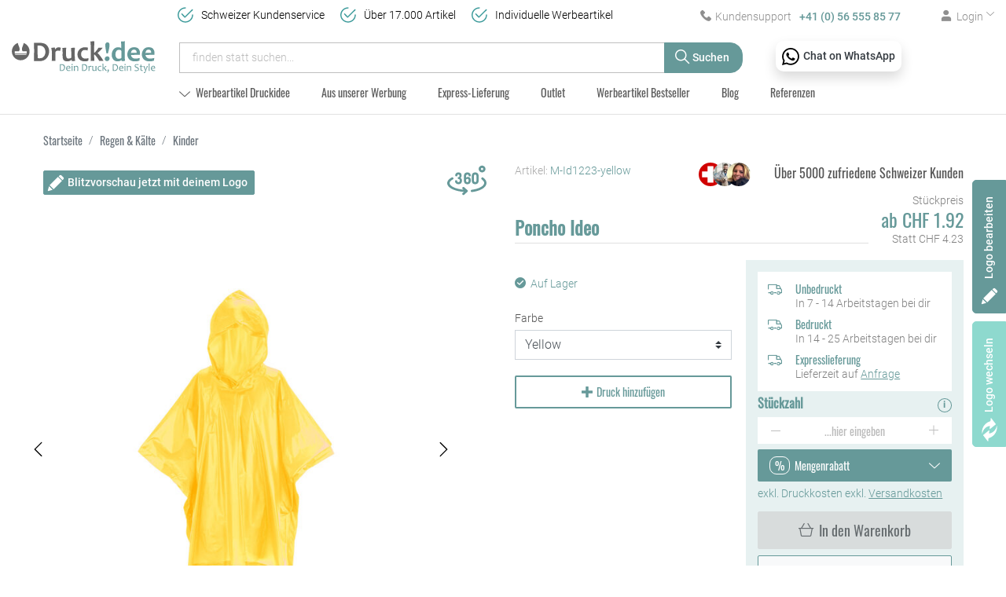

--- FILE ---
content_type: text/html; charset=utf-8
request_url: https://druckidee.ch/products/poncho-m-id1223
body_size: 68762
content:
<!DOCTYPE html><html lang="de"><head><meta charset="UTF-8">
<title>Poncho Ideo - Druckidee</title>
<meta name="viewport" content="width=device-width, initial-scale=1">
<link rel="preload" href="/assets/fonts/oswald-regular-f253fa17446bb4f97d687e514e47ad8d90f53ec2db5a27078c2e48a19153d3ff.woff2" as="font" type="font/woff2" crossorigin>
<link rel="preload" href="/assets/fonts/roboto-light-b7647a0d506e3254bb9329e259cf95630bdc9795052c8ff8badaa428c5e9d7cb.woff2" as="font" type="font/woff2" crossorigin>
<link rel="preload" href="/assets/fonts/roboto-medium-998b049e731114e2fa35d65f23fc6e6e153249a4ef328912e3c7c49546e2d207.woff2" as="font" type="font/woff2" crossorigin>
<meta property="og:site_name" content="Druckidee" />
<meta property="og:image" content="https://druckidee.ch/images/products/6c/dd/67928/3221-005-p_zoomed_fce51ec01eba610b87b31c760645891b.jpg" />
<meta property="og:url" content="https://druckidee.ch/products/poncho-m-id1223" />
<meta property="og:type" content="product" />
<meta property="og:title" content="Poncho Ideo" />
<meta property="og:description" content="Poncho IdeoPoncho für Kinder aus PVC in fröhlichen Farben. Mit seitlichen Verschlüssen und hitzeversiegelter Oberfläche. Einheitsgrösse mit den Mas..." />
<meta property="product:price:amount" content="4.23" />
<meta property="product:price:currency" content="CHF" />
<meta name="keywords" content="Poncho Ideo" />
<meta name="description" content="Poncho IdeoPoncho für Kinder aus PVC in fröhlichen Farben. Mit seitlichen Verschlüssen und hitzeversiegelter Oberfläche. Einheitsgrösse mit den Mas..." />

<link href="https://druckidee.ch/products/poncho-m-id1223" rel="canonical" />
<link rel="shortcut icon" type="image/x-icon" href="/assets/favicon-9a8e134caee8ff2b241af7727a0ab43b7d5f113b216e9186092dbf692df227eb.ico" />
<link rel="stylesheet" media="screen" href="/assets/spree/frontend/all-ca5e8b3ad07536e41ed6a0dd00f165bba77deb7e657bc7e71b750dfb5c15e651.css" data-turbo-track="reload" />
<meta name="csrf-param" content="authenticity_token" />
<meta name="csrf-token" content="Qe9Thnac5WGmEweNxaoKErOQ0p2LfcWZPyEoPpQloGaM2PuoddvN4RvWAmpDnnJDa6rwMHbPIxK0VHhmFqTW3w==" />
<script>
  SpreePaths = {"mounted_at":"/","admin":"admin/"}
</script>

<script>
  var SPREE_LOCALE = 'de'
  var SPREE_CURRENCY = 'CHF'
  var SPREE_DEFAULT_CURRENCY = 'CHF'
  var SPREE_DEFAULT_LOCALE = 'de'
</script>

<script src="/assets/spree/frontend/all-c44f7b80f0248335dcfcd448054d1f37bea4833c1a34e353d041e964370b7b90.js" defer="defer" data-turbo-track="reload"></script>
<script src="/assets/app-72e9faf99c9168b7a5c6aa4c2fc65ac664d876c41a668398b08a9dd9f7ae8743.js" defer="defer" data-turbo-track="reload"></script>
<script async="" src="https://www.googletagmanager.com/gtag/js?id=G-LF6VN5CH2N"></script><script>window.dataLayer = window.dataLayer || [];
function gtag(){dataLayer.push(arguments);}
gtag('js', new Date());

gtag('config', 'G-LF6VN5CH2N', { 'send_page_view': false });
gtag('config', 'AW-427763647', { 'send_page_view': false });
gtag('set', 'allow_google_signals', true )
gtag('set', 'allow_ad_personalization_signals', true );

function clearGAplugins() {
  if (typeof ga !== "undefined" && typeof ga.getAll === "function") {
    var trackingDom = ga.getAll()[0].get('trackingId');
    if (trackingDom !== undefined) {
      var trackingId = trackingDom.split('-').join('_')
      if (trackingId !== undefined && ga.o !== undefined && ga.o["gtag_" + trackingId] !== undefined) {
        delete ga.o["gtag_" + trackingId].plugins_
      }
    }
  }
}</script>
<meta name="seobility" content="c24d960d4965e77102e994decf973372">
<meta name="tronlogo-api-key" content="i9LnMyanlH2ONp5uKnBjIQHM4YNkd4IyXGCQeSss">
<link as="image" href="https://druckidee.ch/images/products/6c/dd/67928/3221-005-p_plp_and_carousel_sm_webp_450d649471605e1cd04abc9f590f7682.webp" media="(max-width: 575px)" rel="preload" type="image/webp" /><script async="" src="https://integrations.etrusted.com/applications/widget.js/v2"></script>
<!-- Event snippet for Anruf über die Webseite conversion page In your html page, add the snippet and call gtag_report_conversion when someone clicks on the chosen link or button. -->
<script>
  function gtag_report_conversion(url) {
    var callback = function () {
      if (typeof(url) != 'undefined') { window.location = url; }
    };
    gtag('event', 'conversion', { 'send_to': 'AW-427763647/yvxvCM7mhO0YEL_P_MsB', 'event_callback': callback });
    return false;
  }
</script>
<script>
  (function(w,d,t,r,u)
  {
    var f,n,i;
    w[u]=w[u]||[],f=function()
    {
      var o={ti:"187218780", enableAutoSpaTracking: true};
      o.q=w[u],w[u]=new UET(o),w[u].push("pageLoad")
    },
    n=d.createElement(t),n.src=r,n.async=1,n.onload=n.onreadystatechange=function()
    {
      var s=this.readyState;
      s&&s!=="loaded"&&s!=="complete"||(f(),n.onload=n.onreadystatechange=null)
    },
    i=d.getElementsByTagName(t)[0],i.parentNode.insertBefore(n,i)
  })
  (window,document,"script","//bat.bing.com/bat.js","uetq");
</script>
<script type="application/ld+json">
{
  "@context": "https://schema.org",
  "@type": "OnlineStore",
  "name": "Druckidee",
  "url": "https://druckidee.ch/",
  "logo": "https://druckidee.ch/assets/druckidee_logo-fa6a8fce7ae26ae4025199b3c5829d3068ffdd4256c879feef0c891c8e7367b9.svg",
  "contactPoint": {
    "@type": "ContactPoint",
    "telephone": "+41 56 555 85 77",
    "contactType": "customer service",
    "areaServed": "CH",
    "availableLanguage": "de"
  },
  "address": {
    "@type": "PostalAddress",
    "streetAddress": "Landstrasse 161",
    "addressLocality": "Siggenthal Station",
    "postalCode": "5301",
    "addressCountry": "CH"
  },
  "sameAs": [
    "https://www.instagram.com/druckidee_ch",
    "https://www.facebook.com/Druckideen.ch",
    "https://www.linkedin.com/company/druckidee-ch/",
    "https://www.youtube.com/@druckidee-werbeartikelschweiz"
  ],
  "openingHoursSpecification": [
    {
      "@type": "OpeningHoursSpecification",
      "dayOfWeek": "Monday",
      "opens": "09:00",
      "closes": "12:00"
    },
    {
      "@type": "OpeningHoursSpecification",
      "dayOfWeek": "Monday",
      "opens": "13:30",
      "closes": "17:00"
    },
    {
      "@type": "OpeningHoursSpecification",
      "dayOfWeek": "Tuesday",
      "opens": "09:00",
      "closes": "12:00"
    },
    {
      "@type": "OpeningHoursSpecification",
      "dayOfWeek": "Tuesday",
      "opens": "13:30",
      "closes": "17:00"
    },
    {
      "@type": "OpeningHoursSpecification",
      "dayOfWeek": "Wednesday",
      "opens": "09:00",
      "closes": "12:00"
    },
    {
      "@type": "OpeningHoursSpecification",
      "dayOfWeek": "Wednesday",
      "opens": "13:30",
      "closes": "17:00"
    },
    {
      "@type": "OpeningHoursSpecification",
      "dayOfWeek": "Thursday",
      "opens": "09:00",
      "closes": "12:00"
    },
    {
      "@type": "OpeningHoursSpecification",
      "dayOfWeek": "Thursday",
      "opens": "13:30",
      "closes": "17:00"
    },
    {
      "@type": "OpeningHoursSpecification",
      "dayOfWeek": "Friday",
      "opens": "09:00",
      "closes": "12:00"
    },
    {
      "@type": "OpeningHoursSpecification",
      "dayOfWeek": "Friday",
      "opens": "13:30",
      "closes": "16:00"
    }
  ]
}
</script>

</head><body class="one-col" data-hook="body" id="product-details"><div id="spree-header"><header class="header-spree" id="header"><div class="container-fluid"><div class="header-topbar d-flex d-lg-block justify-content-between"><div class="header-topbar__logo d-lg-none"><a aria-label="Druckidee" href="/"><img alt="Druckidee" title="Druckidee" src="/assets/druckidee_logo-fa6a8fce7ae26ae4025199b3c5829d3068ffdd4256c879feef0c891c8e7367b9.svg" width="115" height="26" /></a></div><div class="d-flex justify-content-sm-end"><a aria-labelledby="phoneLabel" class="header-topbar__link header-topbar__phone" href="tel:+41565558577" onclick="return gtag_report_conversion(&#39;tel:+41565558577&#39;);"><i class="icomoon icon-phone icon-pad-right"></i><span class="d-none d-sm-inline" id="phoneLabel">Kundensupport<strong>+41 (0) 56 555 85 77</strong></span></a><a aria-labelledby="chatLabel" class="whatsapp position-absolute shadow p-2 bg-white text-dark" href="https://wa.me/41565558577" rel="external"><img alt="" src="/assets/icons/whatsapp-059719790862c4f8155073c9fdbc60b796992c85d8bde367b41b2f40868419a7.svg" width="22" height="22" /><strong class="d-none d-lg-inline" id="chatLabel">Chat on WhatsApp</strong></a><a aria-labelledby="loginLabel" class="header-topbar__link header-topbar__user-link" data-toggle="dropdown" href="#" id="account-button"><i class="icomoon icon-user"></i><span class="d-none d-sm-inline icon-pad-left" id="loginLabel">Login<i class="icomoon icon-arrow-down icon-dropdown icon-pad-left"></i></span></a><div class="dropdown-menu dropdown-menu-right text-right" id="link-to-account"><turbo-frame id="link-to-account" src="/account_link" target="_top"></turbo-frame></div><div class="header-topbar__link cart-link"><turbo-frame id="cart-link" src="/cart_link" target="_top"></turbo-frame></div></div></div></div><div class="container-fluid header-spree-fluid d-block navbar navbar-expand-md"><div class="row align-items-center align-items-md-start position-relative"><div class="col-md-2 d-none d-lg-block"><figure class="logo flex-grow-0 flex-xl-grow-1 order-xl-0 header-spree-fluid-logo m-0"><a aria-label="Druckidee" href="/"><img alt="Druckidee" title="Druckidee" src="/assets/druckidee_logo-fa6a8fce7ae26ae4025199b3c5829d3068ffdd4256c879feef0c891c8e7367b9.svg" width="193" height="44" /></a></figure></div><ul class="shop-info d-none d-lg-block"><li>Schweizer Kundenservice</li><li>Über 17.000 Artikel</li><li>Individuelle Werbeartikel</li></ul><div class="col-sm-9 col-lg-7 d-flex d-md-block flex-nowrap flex-grow-0 py-0 h-100 header-spree-fluid-primary-navigation" id="main-nav-bar"><button aria-controls="main-nav" aria-expanded="false" aria-label="Menu anzeigen" class="navbar-toggler collapsed d-md-none" data-target="#main-nav" data-toggle="collapse" type="button"><span class="lines"><span class="line d-block"></span><span class="line d-block"></span><span class="line d-block"></span></span>Menu</button><form class="header__search input-group" action="/products" accept-charset="UTF-8" method="get"><input type="hidden" name="available_immediately" id="available_immediately" autocomplete="off" /><input type="hidden" name="express_delivery" id="express_delivery" autocomplete="off" /><input type="search" name="keywords" id="keywords" placeholder="finden statt suchen..." class="form-control" /><div class="input-group-append"><button aria-label="Suchen" class="btn btn-primary" type="submit"><i class="icomoon icon-search"></i><span class="d-none d-sm-inline">Suchen</span></button></div></form></div></div><div class="row"><div class="col col-lg-10 offset-lg-2"><ul class="nav navbar-collapse collapse header__menu" id="main-nav"><li class="nav-item" id="categories-dropdown"><a class="nav-link dropdown-toggle" data-toggle="dropdown" href="/t/werbeartikel"><i class="icomoon icon-arrow-down icon-dropdown">&nbsp;</i><span>Werbeartikel Druckidee</span></a><ul class="nav-dropdown__list dropdown-menu"><li class="nav-dropdown__item"><a class="nav-dropdown__link mb-3" title="Tassen &amp; Flaschen" href="/t/werbeartikel/bedruckbare-giveaway-tassen-flaschen"><div class="nav-dropdown__img"><svg xmlns="http://www.w3.org/2000/svg" width="42" height="42" viewBox="0 0 42 42"><g><path fill="#699" d="M33.385 24.726H31.25c.195-.797.371-1.62.528-2.466h1.606a3.701 3.701 0 0 0 0-7.4h-.767c.04-.812.065-1.635.074-2.465h.693c3.393 0 6.154 2.765 6.154 6.165s-2.76 6.166-6.154 6.166zm-.938-7.405h.938a1.235 1.235 0 0 1 0 2.468H32.17c.109-.807.2-1.63.276-2.468zm-8.654 17.226H8.905C4.804 30.245 2.46 21.939 2.46 11.632c0-1.396.06-2.793.18-4.168h27.416c.12 1.375.18 2.772.18 4.168 0 10.307-2.343 18.613-6.444 22.915zM33.385 9.93h-.717a50.203 50.203 0 0 0-.273-3.835L32.275 5H.422L.302 6.096A50.602 50.602 0 0 0 0 11.63c0 5.356.639 10.403 1.847 14.597.63 2.184 1.416 4.16 2.338 5.876.968 1.8 2.095 3.33 3.35 4.55l.358.347h16.91l.359-.348c1.255-1.22 2.383-2.75 3.35-4.55.786-1.462 1.473-3.114 2.049-4.923h2.824c4.75 0 8.615-3.868 8.615-8.624 0-4.755-3.865-8.624-8.615-8.624z"/></g></svg>
</div><span class="nav-dropdown__text">Tassen & Flaschen</span></a></li><li class="nav-dropdown__item"><a class="nav-dropdown__link mb-3" title="Haus &amp; Deko" href="/t/werbeartikel/personalisierte-haus-dekoration"><div class="nav-dropdown__img"><svg xmlns="http://www.w3.org/2000/svg" width="42" height="42" viewBox="0 0 42 42"><g><path fill="#699" d="M34.767 21.547c-.643 0-1.165.524-1.165 1.17V39h-7.41v-9.887c0-.646-.522-1.169-1.165-1.169h-8.054c-.643 0-1.165.523-1.165 1.17V39h-7.41V22.716c0-.645-.522-1.169-1.166-1.169H4L21 6l5.79 5.295c.34.311.833.392 1.254.205a1.17 1.17 0 0 0 .695-1.07V8.302h5.724v9.494c0 .33.138.643.38.865L38 21.547zm5.561-1.664l-3.379-3.078V6.601c0-.65-.527-1.176-1.176-1.176h-8.134c-.65 0-1.177.526-1.177 1.176v.654l-4.08-3.717a2.043 2.043 0 0 0-2.764 0L1.672 19.883c-.631.574-.84 1.46-.531 2.256a2.038 2.038 0 0 0 1.912 1.31H5.92v16.375c0 .65.526 1.176 1.176 1.176h9.837c.65 0 1.176-.526 1.176-1.176v-9.943h5.782v9.943c0 .65.526 1.176 1.176 1.176h9.836c.65 0 1.177-.526 1.177-1.176V23.448h2.867c.853 0 1.604-.514 1.913-1.31.308-.795.1-1.68-.532-2.255z"/></g></svg>
</div><span class="nav-dropdown__text">Haus & Deko</span></a></li><li class="nav-dropdown__item"><a class="nav-dropdown__link mb-3" title="Kappen &amp; Hüte" href="/t/werbeartikel/kundengeschenke-bedruckt-kappen-huete"><div class="nav-dropdown__img"><svg xmlns="http://www.w3.org/2000/svg" width="42" height="42" viewBox="0 0 42 42"><g><path fill="#699" d="M39.404 27.286A81.157 81.157 0 0 1 22.27 25.18a13.4 13.4 0 0 1 2.031-8.197 13.563 13.563 0 0 1 5.003-4.678c5.873 1.471 10.234 6.775 10.234 13.074 0 .638-.045 1.276-.135 1.907zm-19.635-3.14c0 .133.004.267.007.401a80.51 80.51 0 0 1-6.964-2.203 13.473 13.473 0 0 1 4.336-7.162 13.563 13.563 0 0 1 8.387-3.274 16.007 16.007 0 0 0-3.316 3.767 15.822 15.822 0 0 0-2.45 8.47zm-1.938 3.416c-3.998 3.973-10.503 3.973-14.5 0l-.87-.864v-.161l8.869-2.13a83.14 83.14 0 0 0 7.298 2.364zm13.043-17.357a1.634 1.634 0 0 0 1.2-1.572c0-.902-.734-1.633-1.64-1.633-.907 0-1.641.731-1.641 1.633 0 .449.182.855.477 1.15a16.074 16.074 0 0 0-13.733 3.547 15.916 15.916 0 0 0-5.195 8.794L0 24.613v3.104l1.59 1.582A12.706 12.706 0 0 0 10.58 33c3.257 0 6.513-1.234 8.992-3.7l1.825-1.817a83.746 83.746 0 0 0 19.028 2.253l.996.004.212-.968c.243-1.114.367-2.259.367-3.402 0-7.09-4.68-13.11-11.126-15.165z"/></g></svg>
</div><span class="nav-dropdown__text">Kappen & Hüte</span></a></li><li class="nav-dropdown__item"><a class="nav-dropdown__link mb-3" title="Sport &amp; Abenteuer" href="/t/werbeartikel/logo-druck-sport-abenteuer"><div class="nav-dropdown__img"><svg xmlns="http://www.w3.org/2000/svg" width="42" height="42" viewBox="0 0 42 42"><g><path fill="#699" d="M36.763 31.439c-3.616 1.82-12.77 6.324-25.676 6.324-2.398 0-4.64-1.093-6.153-2.999-1.507-1.9-2.051-4.365-1.49-6.76.629-2.692 2.886-4.96 5.616-5.642 2.242-.56 4.49-.177 6.304 1.02-.868.298-1.72.655-2.548 1.07a1.113 1.113 0 1 0 .995 1.99 18.975 18.975 0 0 1 16.889 0 1.113 1.113 0 0 0 .995-1.99 20.82 20.82 0 0 0-1.61-.722v-9.487a3.343 3.343 0 0 0-3.34-3.339h-1.113V7.565c0-.614-.499-1.113-1.113-1.113h-2.227a1.113 1.113 0 1 0 0 2.226h1.114v2.226h-3.34c-.614 0-1.113-.499-1.113-1.113V5.34c0-.614.5-1.113 1.113-1.113h9.83c.414 0 .792.213.986.558a45.975 45.975 0 0 1 5.881 22.511v4.143zM32.83 3.693A3.353 3.353 0 0 0 29.905 2H20.07a3.344 3.344 0 0 0-3.34 3.34v4.453a3.344 3.344 0 0 0 3.34 3.34h6.681c.614 0 1.113.5 1.113 1.113v8.746a21.307 21.307 0 0 0-9.848-.325c-2.478-2.371-5.99-3.336-9.495-2.46-3.505.877-6.414 3.737-7.247 7.296-.716 3.063-.018 6.217 1.915 8.654C5.128 38.599 8.007 40 11.09 40c14.535 0 24.597-5.522 27.294-6.871.378-.189.616-.574.616-.996v-4.83a48.22 48.22 0 0 0-6.17-23.61z"/></g></svg>
</div><span class="nav-dropdown__text">Sport & Abenteuer</span></a></li><li class="nav-dropdown__item"><a class="nav-dropdown__link mb-3" title="Getränke &amp; Barzubehör" href="/t/werbeartikel/bedruckt-firmendruck-getraenke-barzubehoer"><div class="nav-dropdown__img"><svg xmlns="http://www.w3.org/2000/svg" width="42" height="42" viewBox="0 0 42 42"><g><path fill="#699" d="M9.705 19.146h7.633l-2.373 6.597c-.677 1.88-2.738 2.853-4.596 2.169-1.859-.685-2.82-2.77-2.144-4.65zm3.015-8.386l6.732 2.482-1.252 3.485h-7.624zm16.55 0l2.144 5.967h-7.623l-1.253-3.485zm2.362 17.152c-1.859.684-3.92-.289-4.597-2.169l-2.373-6.597h7.633l1.48 4.115c.676 1.88-.285 3.966-2.143 4.65zM2.605 35.345a1.192 1.192 0 0 0-1.533.722 1.213 1.213 0 0 0 .715 1.55l8.986 3.31a1.192 1.192 0 0 0 1.532-.723 1.213 1.213 0 0 0-.714-1.55l-3.37-1.241 2.494-6.93c2.78.419 5.518-1.194 6.496-3.913l3.79-10.532 3.788 10.532c.98 2.726 3.718 4.338 6.496 3.914l2.494 6.929-3.37 1.24c-.62.229-.94.923-.714 1.55.226.629.912.952 1.532.724l8.986-3.31c.62-.228.94-.922.715-1.55a1.191 1.191 0 0 0-1.533-.723l-3.37 1.242-2.493-6.929c2.353-1.454 3.488-4.448 2.49-7.223L31.115 8.796a1.192 1.192 0 0 0-1.532-.723L21 11.234l-8.583-3.16a1.192 1.192 0 0 0-1.532.722L5.979 22.434c-.998 2.772.134 5.768 2.489 7.223l-2.493 6.929z"/></g><g><path fill="#699" d="M23 6.011V1.989A.995.995 0 0 0 22 1c-.552 0-1 .443-1 .989v4.022c0 .546.448.989 1 .989s1-.443 1-.989z"/></g><g><path fill="#699" d="M27.134 7.634l2.5-2.5a1.25 1.25 0 1 0-1.768-1.768l-2.5 2.5a1.25 1.25 0 1 0 1.768 1.768z"/></g><g><path fill="#699" d="M16.634 7.634a1.25 1.25 0 0 0 0-1.768l-2.5-2.5a1.25 1.25 0 1 0-1.768 1.768l2.5 2.5a1.25 1.25 0 0 0 1.768 0z"/></g></svg>
</div><span class="nav-dropdown__text">Getränke & Barzubehör</span></a></li><li class="nav-dropdown__item"><a class="nav-dropdown__link mb-3" title="Textilien" href="/t/werbeartikel/bedruckbare-textilien-logo-druck"><div class="nav-dropdown__img"><svg xmlns="http://www.w3.org/2000/svg" width="42" height="42" viewBox="0 0 42 42"><g><path fill="#699" d="M32.879 19.308v-1.835c0-.69-.567-1.248-1.265-1.248-.7 0-1.266.559-1.266 1.248v18.85H11.662v-18.85c0-.69-.567-1.248-1.266-1.248-.699 0-1.265.559-1.265 1.248v1.835l-5.557-1.826 4.711-5.963a4.868 4.868 0 0 1 3.845-1.852h3.016c1.138 2.11 3.391 3.475 5.859 3.475 2.467 0 4.72-1.366 5.859-3.475h3.016c1.513 0 2.914.675 3.845 1.852l4.71 5.963zm8.851-2.025l-5.869-7.437A7.465 7.465 0 0 0 29.962 7h-3.87c-.537 0-1.017.331-1.201.829-.595 1.606-2.158 2.685-3.891 2.685s-3.296-1.08-3.891-2.685a1.277 1.277 0 0 0-1.2-.829h-3.871a7.465 7.465 0 0 0-5.9 2.846L.27 17.283a1.25 1.25 0 0 0-.215 1.14c.12.393.425.703.82.833l8.134 2.676v15.806A1.27 1.27 0 0 0 10.287 39h21.426a1.27 1.27 0 0 0 1.278-1.262V21.932l8.135-2.676c.394-.13.7-.44.82-.832a1.25 1.25 0 0 0-.216-1.14z"/></g></svg>
</div><span class="nav-dropdown__text">Textilien</span></a></li><li class="nav-dropdown__item"><a class="nav-dropdown__link mb-3" title="Hygieneartikel" href="/t/werbeartikel/hygieneartikel-individuell-mit-firmenlogo"><div class="nav-dropdown__img"><svg xmlns="http://www.w3.org/2000/svg" width="42" height="42" viewBox="0 0 42 42"><g><path fill="#699" d="M30.278 30.886c-6.393 2.185-12.35 2.185-18.742 0l-3.194-1.218V14.286c5.55-.887 4.98-.795 5.017-.803a37.87 37.87 0 0 1 15.096 0c.036.008-.533-.084 5.017.803v15.382zm8.531-6.288l-2.996 3.03V13.766l4.69-4.744a1.194 1.194 0 0 0 0-1.674 1.161 1.161 0 0 0-1.655 0l-4.612 4.664-5.345-.855a40.175 40.175 0 0 0-15.968 0l-5.346.855L2.998 7.38a1.161 1.161 0 0 0-1.655 0 1.194 1.194 0 0 0 0 1.674L6 13.765V27.63l-2.997-3.03a1.161 1.161 0 0 0-1.655 0 1.194 1.194 0 0 0 0 1.674l4.995 5.051c.11.113.23.19.36.247.073.033 4.045 1.546 4.063 1.552 6.794 2.326 13.293 2.392 20.28 0 .008-.003 4.038-1.532 4.156-1.597.217-.12-.176.246 5.262-5.253a1.194 1.194 0 0 0 0-1.675 1.161 1.161 0 0 0-1.656 0z"/></g><g><path fill="#699" d="M29.664 17.962H11.215c-.682 0-1.235-.446-1.235-.996s.553-.996 1.235-.996h18.449c.682 0 1.235.446 1.235.996s-.553.996-1.235.996z"/></g><g><path fill="#699" d="M29.664 23.932H11.215c-.682 0-1.235-.446-1.235-.996s.553-.996 1.235-.996h18.449c.682 0 1.235.446 1.235.996s-.553.996-1.235.996z"/></g><g><path fill="#699" d="M29.664 28.912H11.215c-.682 0-1.235-.446-1.235-.996s.553-.996 1.235-.996h18.449c.682 0 1.235.446 1.235.996s-.553.996-1.235.996z"/></g></svg>
</div><span class="nav-dropdown__text">Hygieneartikel</span></a></li><li class="nav-dropdown__item"><a class="nav-dropdown__link mb-3" title="Technologie &amp; Zubehör" href="/t/werbeartikel/bedruckbare-gadget-technologie-zubehoer"><div class="nav-dropdown__img"><svg xmlns="http://www.w3.org/2000/svg" width="42" height="42" viewBox="0 0 42 42"><g><path fill="#699" d="M36.89 35.836c0 .582-.472 1.055-1.054 1.055H6.164a1.056 1.056 0 0 1-1.055-1.055V6.164c0-.581.474-1.055 1.055-1.055h29.672c.582 0 1.055.474 1.055 1.055zM35.837 3H6.164A3.168 3.168 0 0 0 3 6.164v29.672A3.168 3.168 0 0 0 6.164 39h29.672A3.168 3.168 0 0 0 39 35.836V6.164A3.168 3.168 0 0 0 35.836 3z"/></g><g><path fill="#699" d="M20.995 30.933c-5.48 0-9.938-4.458-9.938-9.938s4.458-9.938 9.938-9.938 9.938 4.458 9.938 9.938-4.458 9.938-9.938 9.938zM21 9C14.383 9 9 14.383 9 21s5.383 12 12 12 12-5.383 12-12S27.617 9 21 9z"/></g><g><path fill="#699" d="M17 23.75a.75.75 0 1 1 .002-1.502A.75.75 0 0 1 17 23.75zM17 20c-1.654 0-3 1.346-3 3s1.346 3 3 3 3-1.346 3-3-1.346-3-3-3z"/></g><g><path fill="#699" d="M21 17.75a.75.75 0 1 1 .002-1.502A.75.75 0 0 1 21 17.75zM21 14c-1.654 0-3 1.346-3 3s1.346 3 3 3 3-1.346 3-3-1.346-3-3-3z"/></g><g><path fill="#699" d="M25 23.75a.75.75 0 1 1 .002-1.502A.75.75 0 0 1 25 23.75zM25 20c-1.654 0-3 1.346-3 3s1.346 3 3 3 3-1.346 3-3-1.346-3-3-3z"/></g></svg>
</div><span class="nav-dropdown__text">Technologie & Zubehör</span></a></li><li class="nav-dropdown__item"><a class="nav-dropdown__link mb-3" title="Werbegeschenke und Firmengeschenke" href="/t/werbeartikel/geschenke-und-werbegaben-firmengeschenke-bedruckt"><div class="nav-dropdown__img"><svg xmlns="http://www.w3.org/2000/svg" width="42" height="42" viewBox="0 0 42 42"><g><path fill="#699" d="M37.66 16.859H25.735v-6.491H37.66zm-1.37 20.856H25.737V19.144h10.555zm-12.885-.01h-4.8V10.368h4.8zM4.341 16.859v-6.491h11.923v6.49zm1.368 20.856V19.144h10.555v18.57zM13.1 4.328a2.29 2.29 0 0 1 1.439-.99 2.324 2.324 0 0 1 1.735.294c.644.399 1.86 2.388 2.898 4.45a35.345 35.345 0 0 1-3.32-.191c-.965-.11-1.717-.265-2.04-.465a2.23 2.23 0 0 1-1.013-1.405 2.185 2.185 0 0 1 .3-1.693zm12.629-.695a2.324 2.324 0 0 1 1.734-.295c.6.132 1.11.483 1.44.99a2.217 2.217 0 0 1-.713 3.098c-.645.4-3.008.622-5.36.656 1.038-2.062 2.254-4.051 2.899-4.45zm5.063 4.45a4.445 4.445 0 0 0 .088-4.978C29.51.995 26.637.365 24.476 1.701c-.547.339-1.46 1.13-3.066 4.078-.143.264-.28.523-.41.772-.13-.249-.267-.508-.41-.772-1.606-2.949-2.519-3.74-3.066-4.078C15.363.365 12.49.995 11.121 3.105a4.411 4.411 0 0 0-.607 3.417c.13.567.366 1.094.692 1.56H2v11.062h1.369V40H38.63V19.144H40V8.083z"/></g></svg>
</div><span class="nav-dropdown__text">Werbegeschenke und Firmengeschenke</span></a></li><li class="nav-dropdown__item"><a class="nav-dropdown__link mb-3" title="Persönliche Pflege und Pharma" href="/t/werbeartikel/personalisiert-personliche-pflege-und-pharma"><div class="nav-dropdown__img"><svg width="35px" height="40px" viewBox="0 0 35 40" version="1.1" xmlns="http://www.w3.org/2000/svg" xmlns:xlink="http://www.w3.org/1999/xlink">
    <g stroke="none" stroke-width="1" fill="none" fill-rule="evenodd">
        <g transform="translate(-895.000000, -443.000000)" fill="#669999" fill-rule="nonzero">
            <g transform="translate(881.000000, 442.000000)">
                <g transform="translate(12.000000, 0.000000)">
                    <g transform="translate(2.000000, 1.000000)">
                        <path d="M35,2.34373207 L35,0 L27.5768083,0 C24.5015147,0 22,2.66112205 22,5.93195074 L22,34.0545953 C22,37.3254241 24.5015147,39.9862403 27.5768083,39.9862403 L27.5768083,40 L35,40 L35,37.6559622 L28.6783717,37.6559622 L28.6783717,35.8378498 L35,35.8378498 L35,33.4941178 L28.6783717,33.4941178 L28.6783717,31.6756996 L35,31.6756996 L35,29.3319676 L28.6783717,29.3319676 L28.6783717,27.5135495 L35,27.5135495 L35,25.1698174 L28.6783717,25.1698174 L28.6783717,23.3513993 L35,23.3513993 L35,21.0073615 L28.6783717,21.0073615 L28.6783717,19.1268719 L35,19.1268719 L35,16.7834456 L28.6783717,16.7834456 L28.6783717,14.9650275 L35,14.9650275 L35,12.6212954 L28.6783717,12.6212954 L28.6783717,10.8028773 L35,10.8028773 L35,8.4591452 L28.6783717,8.4591452 L28.6783717,6.64072717 L35,6.64072717 L35,4.29699502 L28.6783717,4.29699502 L28.6783717,2.34373207 L35,2.34373207 Z M26.4749574,37.4462035 C25.1543462,36.9594166 24.2034142,35.6228931 24.2034142,34.0545953 L24.2034142,5.93195074 C24.2034142,4.36365306 25.1543462,3.0271295 26.4749574,2.54034262 L26.4749574,37.4462035 Z"></path>
                        <path d="M9.5,0 C6.86708454,0 4.42758666,1.51580813 2.63078327,4.26849367 C0.934191563,6.86737062 0,10.3005981 0,13.9349366 C0,17.5695801 0.934191563,21.0025024 2.63078327,23.6016845 C3.73097886,25.2868652 5.07210877,26.5075684 6.55091542,27.2015381 L5.6773382,35.637207 C5.56250606,36.7492676 5.92527814,37.8631592 6.67275325,38.6935425 C7.42022828,39.5239258 8.48874603,40 9.60478053,40 C10.7205105,40 11.7893328,39.5239258 12.5368079,38.6935425 C13.2839784,37.8631592 13.6467505,36.7492676 13.5322229,35.6387329 L12.6623009,27.0974731 C14.0567348,26.3885498 15.3220206,25.2056884 16.3689122,23.6016845 C18.0655039,21.0025024 19,17.5695801 19,13.9349366 C19,10.3005981 18.0655039,6.86767578 16.3689122,4.26849367 C14.5724133,1.51580812 12.1329155,0 9.5,0 Z M11.209994,35.8776855 C11.2575107,36.3391113 11.1131328,36.7825317 10.8030556,37.12677 C10.4932829,37.4713134 10.0677643,37.6608277 9.60478053,37.6608277 C9.14210144,37.6608277 8.71658277,37.4713134 8.40650554,37.12677 C8.09673288,36.7825317 7.95235501,36.3391113 7.99987177,35.8782959 L8.83263336,27.8363037 C9.0534644,27.8582764 9.27612305,27.8701782 9.5,27.8701782 C9.79880725,27.8701782 10.0951778,27.8494262 10.3881978,27.8109741 L11.209994,35.8776855 Z M14.414938,22.3214722 C13.064061,24.3908691 11.3184296,25.5307007 9.5,25.5307007 C7.68157046,25.5307007 5.93593897,24.3908691 4.58506203,22.3214722 C3.1339735,20.0982666 2.33471735,17.1200562 2.33471735,13.9349366 C2.33471735,10.7498169 3.1339735,7.77160641 4.58506203,5.54870609 C5.93593897,3.47900391 7.68157046,2.33917234 9.5,2.33917234 C11.3184296,2.33917234 13.064061,3.47900391 14.414938,5.54870609 C15.8660265,7.77160641 16.6652826,10.7498169 16.6652826,13.9349366 C16.6652826,17.1200562 15.8660265,20.0982666 14.414938,22.3214722 Z"></path>
                        <path d="M8.00012147,7 C8.52284056,7 9.02339945,6.54024786 8.99915358,6.00013049 C8.97516854,5.45818662 8.56012179,5 8.00012147,5 C7.47740243,5 6.97684354,5.46001305 7.00082866,6.00013049 C7.02507453,6.54181345 7.44012127,7 8.00012147,7 Z"></path>
                        <path d="M11.0001215,7 C11.5228406,7 12.0233995,6.54024786 11.9991536,6.00013049 C11.9751685,5.45818662 11.5601218,5 11.0001215,5 C10.4774024,5 9.97684354,5.46001305 10.0008287,6.00013049 C10.0250745,6.54181345 10.4398605,7 11.0001215,7 Z"></path>
                        <path d="M8.00012147,13 C7.47740243,13 6.97684354,13.4600131 7.00082866,14.0001305 C7.02507453,14.5418135 7.43986052,15 8.00012147,15 C8.52284056,15 9.02339945,14.539987 8.99915358,14.0001305 C8.97516854,13.4581866 8.56012179,13 8.00012147,13 Z"></path>
                        <path d="M10.0008287,13.9998695 C10.0250745,14.5418135 10.4398605,15 11.0001215,15 C11.5228406,15 12.0233995,14.539987 11.9991536,13.9998695 C11.9751685,13.4581866 11.5601218,13 11.0001215,13 C10.4774024,13 9.97684354,13.4600131 10.0008287,13.9998695 Z"></path>
                        <path d="M8.00012147,21 C7.47740243,21 6.97684354,21.4597521 7.00082866,21.9998695 C7.02507453,22.5418134 7.43986052,23 8.00012147,23 C8.52284056,23 9.02339945,22.5399869 8.99915358,21.9998695 C8.97516854,21.4581866 8.56012179,21 8.00012147,21 Z"></path>
                        <path d="M11.0001215,21 C10.4774024,21 9.97684354,21.4597521 10.0008287,21.9998695 C10.0250745,22.5418134 10.4398605,23 11.0001215,23 C11.5228406,23 12.0233995,22.5399869 11.9991536,21.9998695 C11.9749078,21.4581866 11.5601218,21 11.0001215,21 Z"></path>
                        <path d="M9,11 C9.52265555,11 10.0231536,10.5399869 9.99917144,9.99986955 C9.97492859,9.4581865 9.56019291,9 9,9 C8.47734445,9 7.97684635,9.45975209 8.00082856,9.99986955 C8.02533207,10.5418134 8.43980709,11 9,11 Z"></path>
                        <path d="M5.99986966,11 C6.52258427,11 7.02339961,10.5399869 6.99915402,9.99986955 C6.97490835,9.4581865 6.56012587,9 5.99986966,9 C5.47741567,9 4.97660033,9.45975209 5.00084599,9.99986955 C5.02509159,10.5418134 5.43987407,11 5.99986966,11 Z"></path>
                        <path d="M12.9998785,9 C12.4771595,9 11.9766006,9.45975209 12.0008464,9.99986955 C12.0250923,10.5418134 12.4398783,11 12.9998785,11 C13.5225976,11 14.0231565,10.5399869 13.9991713,9.99986955 C13.9749255,9.4581865 13.5601395,9 12.9998785,9 Z"></path>
                        <path d="M9.99917144,17.9998695 C9.97492859,17.4581866 9.56019291,17 9,17 C8.47734445,17 7.97684635,17.4600131 8.00082856,17.9998695 C8.02507141,18.5418134 8.43980709,19 9,19 C9.52265555,19 10.0231536,18.5399869 9.99917144,17.9998695 Z"></path>
                        <path d="M5.99986966,17 C5.47741567,17 4.97660033,17.4600131 5.00084599,17.9998695 C5.02509159,18.5418134 5.43987407,19 5.99986966,19 C6.52258427,19 7.02339961,18.5399869 6.99915402,17.9998695 C6.97490835,17.4581866 6.56012587,17 5.99986966,17 Z"></path>
                        <path d="M12.9998785,17 C12.4771595,17 11.9766006,17.4600131 12.0008464,17.9998695 C12.0250923,18.5418134 12.4398783,19 12.9998785,19 C13.5225976,19 14.0231565,18.5399869 13.9991713,17.9998695 C13.9749255,17.4581866 13.5601395,17 12.9998785,17 Z"></path>
                    </g>
                </g>
            </g>
        </g>
    </g>
</svg>
</div><span class="nav-dropdown__text">Persönliche Pflege und Pharma</span></a></li><li class="nav-dropdown__item"><a class="nav-dropdown__link mb-3" title="Regen &amp; Kälte" href="/t/werbeartikel/bedruckbar-logodruck-regen-kaelte"><div class="nav-dropdown__img"><svg xmlns="http://www.w3.org/2000/svg" width="42" height="42" viewBox="0 0 42 42"><g><path fill="#699" d="M15.374 7.205c-3.063 3.573-4.519 9.226-4.842 13.806-.989-.585-2.261-1.124-3.594-1.124-1.266 0-2.531.282-3.506.575.69-6.39 5.362-11.423 11.942-13.257zm19.688 12.682c-1.333 0-2.605.539-3.594 1.124-.323-4.58-1.779-10.233-4.842-13.806 6.58 1.834 11.253 6.866 11.942 13.257-.975-.293-2.24-.575-3.505-.575zm-12.89 1.077V6.66c4.453 1.546 6.58 9.668 6.94 14.253-.963-.546-2.167-1.025-3.424-1.025-1.299 0-2.54.51-3.516 1.077zm-9.283-.052c.36-4.596 2.505-12.714 6.94-14.253v14.305c-.978-.567-2.218-1.077-3.516-1.077-1.258 0-2.462.48-3.424 1.025zM2.68 23.116c.022-.01 2.22-1.003 4.256-1.003 1.512 0 3.3 1.373 3.86 1.9l.826.783.829-.78c.561-.53 2.349-1.903 3.86-1.903 1.278 0 2.752.98 3.516 1.603V36.66c0 1.842 1.577 3.34 3.516 3.34 1.938 0 3.515-1.498 3.515-3.34v-2.226h-2.343v2.226c0 .614-.526 1.113-1.172 1.113-.646 0-1.172-.499-1.172-1.113V23.716c.765-.623 2.239-1.603 3.515-1.603 1.512 0 3.3 1.373 3.86 1.9l.826.783.829-.78c.561-.53 2.349-1.903 3.86-1.903 2.032 0 4.225.989 4.257 1.003l1.681.773v-1.776c0-10.039-8.308-17.35-18.828-17.857V2h-2.344v2.256C9.305 4.764 1 12.078 1 22.113l.001 1.77z"/></g></svg>
</div><span class="nav-dropdown__text">Regen & Kälte</span></a></li><li class="nav-dropdown__item"><a class="nav-dropdown__link mb-3" title="Büro &amp; Arbeitsplatz" href="/t/werbeartikel/streuartikel-bedruckt-buero-arbeitsplatz"><div class="nav-dropdown__img"><svg xmlns="http://www.w3.org/2000/svg" width="42" height="42" viewBox="0 0 42 42"><g><path fill="#699" d="M35.615 25.42l-2.79-2.81L20.274 9.964a5.886 5.886 0 0 0-8.353.016 5.993 5.993 0 0 0-.015 8.415l12.552 12.65a1.308 1.308 0 0 0 1.86 0 1.332 1.332 0 0 0 0-1.874L13.765 16.52a3.329 3.329 0 0 1 0-4.683 3.27 3.27 0 0 1 4.648 0L30.97 24.484l2.79 2.81a5.995 5.995 0 0 1-.002 8.433 5.888 5.888 0 0 1-8.37-.002l-2.324-2.342-13.018-13.115-.93-.937c-3.25-3.377-3.21-8.758.093-12.084a8.503 8.503 0 0 1 11.995-.094L35.15 21.205c.332.335.816.465 1.27.343a1.32 1.32 0 0 0 .93-.937 1.332 1.332 0 0 0-.34-1.28L23.063 5.28a11.118 11.118 0 0 0-15.79.018c-4.357 4.39-4.365 11.507-.017 15.907l13.947 14.052 2.327 2.342a8.503 8.503 0 0 0 11.967-.122c3.29-3.316 3.343-8.676.118-12.057z"/></g></svg>
</div><span class="nav-dropdown__text">Büro & Arbeitsplatz</span></a></li><li class="nav-dropdown__item"><a class="nav-dropdown__link mb-3" title="Haustierzubehör" href="/t/werbeartikel/promotionen-personalisiert-hund-katze-haustierzubehoer"><div class="nav-dropdown__img"><svg xmlns="http://www.w3.org/2000/svg" width="42" height="42" viewBox="0 0 42 42"><g><path fill="#699" d="M29.63 35.448c-1.143 1.244-2.993 1.637-4.603.978a15.928 15.928 0 0 0-6.023-1.174c-2.053 0-4.107.39-6.02 1.173l-.054.022c-1.597.629-3.42.23-4.551-.999-1.142-1.244-1.272-3.004-.323-4.381l4.496-6.524c1.416-2.055 3.828-3.282 6.453-3.282 2.624 0 5.037 1.227 6.454 3.282l4.495 6.523c.95 1.378.82 3.14-.324 4.382zm-2.134-12.124C25.631 20.616 22.456 19 19 19c-3.455 0-6.631 1.616-8.496 4.324L6.01 29.847a5.591 5.591 0 0 0-.995 3.615c.095 1.283.62 2.477 1.517 3.455.898.977 2.085 1.645 3.433 1.932a6.784 6.784 0 0 0 3.993-.354l.083-.034a13.419 13.419 0 0 1 10 .034 6.759 6.759 0 0 0 3.993.354c1.347-.286 2.534-.954 3.433-1.932.898-.977 1.423-2.172 1.518-3.455a5.591 5.591 0 0 0-.995-3.616z"/></g><g><path fill="#699" d="M2.803 19.448c-.714-1.693-.086-3.494 1.399-4.014.268-.094.552-.141.841-.141.447 0 .908.11 1.353.331a3.794 3.794 0 0 1 1.796 1.933c.36.852.392 1.75.09 2.532-.276.716-.805 1.242-1.489 1.481h-.001c-1.483.522-3.273-.431-3.989-2.122zm4.892 4.26a4.832 4.832 0 0 0 2.958-2.86c.5-1.294.459-2.755-.115-4.114a6.168 6.168 0 0 0-2.942-3.122c-1.39-.688-2.916-.8-4.297-.315-2.778.973-4.052 4.1-2.841 6.973C1.425 22.557 3.682 24 5.964 24c.582 0 1.166-.094 1.73-.292z"/></g><g><path fill="#699" d="M16.005 6.452c1.99 0 3.61 2.04 3.61 4.549 0 2.507-1.62 4.547-3.61 4.547-1.991 0-3.61-2.04-3.61-4.547 0-2.509 1.619-4.55 3.61-4.55zM16 18c3.308 0 6-3.14 6-7s-2.692-7-6-7c-3.309 0-6 3.14-6 7s2.691 7 6 7z"/></g><g><path fill="#699" d="M24.59 12.05c.332-.983.966-1.792 1.786-2.28.758-.452 1.586-.567 2.33-.324.743.243 1.336.822 1.668 1.63.36.874.375 1.896.043 2.878-.663 1.96-2.51 3.129-4.117 2.604-1.605-.525-2.373-2.548-1.71-4.508zm.965 6.708c.5.164 1.01.242 1.52.242 2.372 0 4.684-1.7 5.567-4.314.508-1.505.474-3.096-.094-4.48-.596-1.448-1.699-2.5-3.107-2.96-1.408-.461-2.931-.27-4.288.54-1.297.774-2.29 2.028-2.798 3.533-1.071 3.173.364 6.51 3.2 7.44z"/></g><g><path fill="#699" d="M33.414 25.224c-1.241-.887-1.317-2.83-.168-4.33.763-.995 1.878-1.55 2.905-1.55.52 0 1.018.142 1.436.44 1.24.89 1.315 2.831.168 4.33-1.151 1.501-3.098 1.999-4.34 1.11zm5.624-7.332c-2.326-1.657-5.805-.939-7.755 1.6-1.948 2.541-1.643 5.957.679 7.614.847.605 1.847.894 2.871.894 1.785 0 3.642-.878 4.884-2.493 1.948-2.541 1.644-5.957-.679-7.615z"/></g></svg>
</div><span class="nav-dropdown__text">Haustierzubehör</span></a></li><li class="nav-dropdown__item"><a class="nav-dropdown__link mb-3" title="Natur Serie" href="/t/werbeartikel/oekologisch-nachhaltige-firmengeschenke-natur-serie"><div class="nav-dropdown__img"><svg xmlns="http://www.w3.org/2000/svg" width="42" height="42" viewBox="0 0 42 42"><g><path d="M28.913,24.896c-2.469,2.949 -4.802,5.735 -8.749,5.722c-2.853,-0.004 -5.591,-1.147 -7.601,-3.172c-1.348,-1.342 -2.317,-3.016 -2.809,-4.853c4.479,-4.179 10.344,-6.566 16.468,-6.702c2.83,-0.067 5.645,0.356 8.14,1.222c1.171,0.401 2.297,0.921 3.362,1.551c-1.369,0.164 -2.653,0.632 -3.874,1.409c-1.926,1.224 -3.457,3.054 -4.937,4.823Zm-9.133,-16.072c5.427,-0.015 10.48,1.966 15.089,5.902c-2.73,-0.934 -5.81,-1.396 -8.997,-1.301c-6.217,0.183 -12.195,2.459 -16.961,6.456c-0.084,-6.041 4.817,-11.036 10.869,-11.057Zm21.929,11.803c0.246,-0.387 0.221,-0.885 -0.06,-1.248c-2.775,-3.564 -5.795,-6.399 -8.979,-8.424c-4.054,-2.58 -8.43,-3.891 -13.009,-3.895c-7.144,-0.002 -12.954,5.807 -12.952,12.952c0.001,0.689 0.056,1.369 0.162,2.037l-6.433,6.433c-0.421,0.421 -0.421,1.114 -0,1.536c0.421,0.421 1.115,0.421 1.536,-0l5.531,-5.531c0.652,1.765 1.68,3.367 3.012,4.695c2.425,2.44 5.728,3.81 9.167,3.804c5.404,0.006 8.564,-4.275 10.468,-6.546c2.904,-3.469 5.415,-6.464 10.403,-5.336c0.447,0.1 0.909,-0.09 1.154,-0.477Z" style="fill:#699;fill-rule:nonzero;"/></g></svg>
</div><span class="nav-dropdown__text">Natur Serie</span></a></li><li class="nav-dropdown__item"><a class="nav-dropdown__link mb-3" title="Werkzeug &amp; KFZ-Zubehör" href="/t/werbeartikel/werbeaufdruck-werkzeug-kfz-zubehoer"><div class="nav-dropdown__img"><svg xmlns="http://www.w3.org/2000/svg" width="42" height="42" viewBox="0 0 42 42"><g><path fill="#699" d="M34.753 37.847L20.992 20.79l3.382-2.718 13.8 17.008a2.199 2.199 0 1 1-3.42 2.767zM9.578 18.761l-1.371 1.103a1.18 1.18 0 0 1-1.654-.175l-2.949-3.636a1.16 1.16 0 0 1 .175-1.636l1.377-1.107a3.529 3.529 0 0 0 4.052-.256 3.502 3.502 0 0 0 1.113-3.901l4.218-3.395c2.983-2.4 6.379-3.012 10.132-1.835-2.351.522-4.16 1.532-6.507 3.422a1.172 1.172 0 0 0-.175 1.65l1.47 1.814-4.717 3.797c-2.208-1.353-5.07.06-5.342 2.618-.056.529.006 1.051.178 1.537zm7.4-2.951l3.365-2.703 2.552 3.14-3.375 2.708zm5.142-4.233c.255-.433.2-.96-.1-1.33l-1.457-1.799c2.667-1.987 4.496-2.513 8.503-2.657 1.167-.041 1.559-1.59.551-2.181C23.51.024 17.787.135 13.07 3.932L8.091 7.94a1.172 1.172 0 0 0-.174 1.653c.4.492.337 1.222-.178 1.636a1.178 1.178 0 0 1-1.652-.175 1.172 1.172 0 0 0-1.645-.176L2.31 12.59a3.501 3.501 0 0 0-.526 4.938l2.948 3.637a3.528 3.528 0 0 0 4.944.525l2.131-1.713a1.172 1.172 0 0 0 .176-1.651 1.16 1.16 0 0 1 .176-1.637 1.18 1.18 0 0 1 1.654.175c.32.394.843.525 1.297.367l17.81 22.078a4.541 4.541 0 0 0 6.393.68 4.54 4.54 0 0 0 .67-6.394z"/></g></svg>
</div><span class="nav-dropdown__text">Werkzeug & KFZ-Zubehör</span></a></li><li class="nav-dropdown__item"><a class="nav-dropdown__link mb-3" title="Schreibwaren" href="/t/werbeartikel/individuelle-kugelschreiber-bleistifte-textmarker-schreibwaren"><div class="nav-dropdown__img"><svg xmlns="http://www.w3.org/2000/svg" width="42" height="42" viewBox="0 0 42 42"><g><path fill="#699" d="M9.655 33.64l-4.963 1.657 1.655-4.969.632-.632 3.308 3.312zM14.73 21.92c.586 1.453 1.86 2.73 3.3 3.314l-6.1 6.119-3.303-3.312zM33.385 9.822l-11.05 11.09c-.584-1.453-1.851-2.725-3.3-3.312l11.05-11.09zm-.816-5.796a2.333 2.333 0 0 1 3.303 0 2.35 2.35 0 0 1 0 3.312l-.826.828-3.302-3.312zM17.708 22.243c-.493-.494-.84-1.093-.949-1.643-.074-.375-.029-.689.123-.84.104-.105.283-.16.506-.16 1.146 0 2.655 1.304 2.92 2.63.074.375.028.69-.123.841-.338.338-1.47.183-2.477-.828zm4.128 2.485l13.21-13.25 1.652 1.657-8.257 8.28 1.651 1.656L40 13.135l-3.303-3.313.826-.828a4.7 4.7 0 0 0 0-6.624 4.666 4.666 0 0 0-6.605 0L5.323 28.04l-1.02 1.023L1 39l9.908-3.312 10.927-10.96z"/></g><g><path fill="#699" d="M29.364 32.6c0 1.985 1.59 3.6 3.545 3.6h1.182c.652 0 1.182.538 1.182 1.2 0 .662-.53 1.2-1.182 1.2H14V41h20.09c1.956 0 3.546-1.615 3.546-3.6s-1.59-3.6-3.545-3.6h-1.182a1.192 1.192 0 0 1-1.182-1.2c0-.662.53-1.2 1.182-1.2H40V29h-7.09c-1.956 0-3.546 1.615-3.546 3.6z"/></g></svg>
</div><span class="nav-dropdown__text">Schreibwaren</span></a></li><li class="nav-dropdown__item"><a class="nav-dropdown__link mb-3" title="Spezielle Verpackung" href="/t/werbeartikel/bedruckbare-spezielle-verpackungen"><div class="nav-dropdown__img"><svg xmlns="http://www.w3.org/2000/svg" width="42" height="42" viewBox="0 0 42 42"><g><path fill="#699" d="M38.563 31.103L21.5 37.174V18.831l4.875-1.735v6.438c0 .38.197.733.524.95.207.137.449.207.695.207.144 0 .29-.026.429-.074l4.875-1.735c.475-.171.79-.601.79-1.082v-7.306l4.874-1.734zM27.599 14.191l-4.168-1.63 1.725-.696 4.095 1.739zm1.213 2.038l2.438-.867v5.635l-2.438.868zm-8.501.555L6.314 11.093l13.997-5.69 16 5.69-3.815 1.357-6.84-2.907a1.256 1.256 0 0 0-1.07.04l-4.78 1.926c-.451.18-.743.606-.743 1.07 0 .468.297.89.755 1.069l4.434 1.737zm-1.258 20.304L4.438 31.143V12.848l14.615 5.945zm21.93-26.049a1.125 1.125 0 0 0-.061-.353c-.027-.068-.076-.114-.115-.174-.026-.042-.046-.079-.075-.116a1.165 1.165 0 0 0-.507-.372c-.007-.002-.01-.01-.017-.011l-19.5-6.936a1.252 1.252 0 0 0-.907.016L2.74 10.03c-.017.007-.025.025-.042.032-.168.076-.31.194-.426.34a1.21 1.21 0 0 0-.093.125c-.024.04-.061.067-.08.111A1.11 1.11 0 0 0 2 11.09v20.816c0 .462.29.881.739 1.064L19.8 39.908h.003a1.27 1.27 0 0 0 .906.018l.044-.016h.003l19.453-6.922a1.16 1.16 0 0 0 .79-1.082V11.093c0-.021-.017-.035-.017-.054z"/></g></svg>
</div><span class="nav-dropdown__text">Spezielle Verpackung</span></a></li><li class="nav-dropdown__item"><a class="nav-dropdown__link mb-3" title="Damenartikel" href="/t/werbeartikel/werbeartikel-mit-logo-oder-Text-damenartikel"><div class="nav-dropdown__img"><svg xmlns="http://www.w3.org/2000/svg" width="42" height="42" viewBox="0 0 42 42"><g><path fill="#699" d="M33.835 38.705v-12.4a3.087 3.087 0 0 0-1.276-2.506c1.338-1.673 2.777-3.275 4.344-4.713-1.101 6.226-.571 9.877-.708 19.619zm-13.063 0H4.367C4.8 35.66 6.991 33.05 10 32.146l.924-.277c4.684 2.333 10.35.298 12.486-4.421 3.065-6.772 5.662-16.24 11.813-22.83a8.556 8.556 0 0 1 2.594 10.698c-5.514 4.288-9.708 10.154-13.21 16.14a94.113 94.113 0 0 0-3.834 7.249zM35.64 2.159a1.146 1.146 0 0 0-1.392.176c-7.024 7.01-9.748 17.156-12.926 24.178-1.72 3.802-6.278 5.095-9.71 3.141a1.147 1.147 0 0 0-.897-.101l-1.377.413A10.286 10.286 0 0 0 2 39.862c.003.63.515 1.138 1.145 1.138h18.36c.453 0 .863-.266 1.047-.68.045-.1 3.465-7.722 8.613-14.702.238.151.38.408.38.69v13.55c0 .63.513 1.142 1.145 1.142h4.65c.631 0 1.144-.512 1.144-1.143V27.142c0-5.914 1.206-10.093 1.313-10.67a10.842 10.842 0 0 0-4.156-14.313z"/></g></svg>
</div><span class="nav-dropdown__text">Damenartikel</span></a></li><li class="nav-dropdown__item"><a class="nav-dropdown__link mb-3" title="Veranstaltungen und Party" href="/t/werbeartikel/individuell-mit-logo-druck-veranstaltungen-und-party"><div class="nav-dropdown__img"><svg xmlns="http://www.w3.org/2000/svg" width="42" height="42" viewBox="0 0 42 42"><g><path fill="#699" d="M31.586 27.832a9.792 9.792 0 0 1-3.097-1.546 16.746 16.746 0 0 0 5.44-12.356c0-.78-.069-1.544-.202-2.286 2.867.913 4.93 3.608 4.93 6.739a9.832 9.832 0 0 1-7.07 9.449zm0 4.73c-.321 0-.425-.082-.733-.329-.24-.192-.55-.44-.988-.618a1.76 1.76 0 0 1 1.72-1.396c.846 0 1.554.6 1.721 1.398-.436.177-.747.425-.987.617-.308.246-.412.328-.733.328zm-10.586 0c-.321 0-.425-.082-.733-.329-.24-.192-.55-.44-.987-.618A1.76 1.76 0 0 1 21 30.22c.845 0 1.553.6 1.72 1.398-.436.177-.747.425-.987.617-.308.246-.412.328-.733.328zM3.344 18.383c0-3.13 2.062-5.825 4.929-6.738a12.96 12.96 0 0 0-.203 2.286c0 4.821 2.06 9.255 5.441 12.356a9.792 9.792 0 0 1-3.097 1.546 9.832 9.832 0 0 1-7.07-9.45zm7.803 13.852c-.308.246-.412.328-.733.328s-.425-.082-.733-.329c-.24-.192-.55-.44-.987-.618a1.76 1.76 0 0 1 1.72-1.396c.845 0 1.553.6 1.72 1.398-.436.177-.747.425-.987.617zm9.858-28.89c5.84 0 10.59 4.749 10.59 10.586 0 6.49-4.339 12.164-10.59 13.904-6.251-1.74-10.59-7.415-10.59-13.904 0-5.837 4.75-10.586 10.59-10.586zm11.977 5.73C31.058 4.343 26.412 1 21 1 15.587 1 10.942 4.343 9.018 9.073 4.464 9.753 1 13.702 1 18.383c0 4.583 2.549 8.685 6.452 10.761a4.086 4.086 0 0 0-1.14 2.833v1.757h1.172c.322 0 .425.083.733.33.247.197.57.453 1.025.631V41h2.344v-6.305c.455-.177.777-.433 1.024-.63.307-.246.409-.331.731-.328l1.175.003v-1.76c0-1.101-.436-2.101-1.144-2.84a12.209 12.209 0 0 0 2.027-1.358 16.79 16.79 0 0 0 2.566 1.438 4.086 4.086 0 0 0-1.066 2.757v1.757h1.171c.322 0 .425.083.733.33.247.197.57.453 1.025.631V41h2.344v-6.305c.455-.177.777-.433 1.024-.63.307-.246.412-.331.731-.328l1.175.003v-1.76a4.09 4.09 0 0 0-1.067-2.76 16.78 16.78 0 0 0 2.566-1.438c.63.52 1.31.976 2.026 1.358a4.086 4.086 0 0 0-1.143 2.837v1.757h1.172c.322 0 .425.083.733.33.247.197.57.453 1.025.631V41h2.344v-6.305c.455-.177.777-.433 1.024-.63.306-.245.41-.328.727-.328l1.178.003v-1.76a4.09 4.09 0 0 0-1.14-2.836A12.186 12.186 0 0 0 41 18.383c0-4.681-3.464-8.63-8.018-9.31z"/></g></svg>
</div><span class="nav-dropdown__text">Veranstaltungen und Party</span></a></li><li class="nav-dropdown__item"><a class="nav-dropdown__link mb-3" title="Freizeit &amp; Unterhaltung" href="/t/werbeartikel/logo-druck-freizeit-unterhaltung"><div class="nav-dropdown__img"><svg xmlns="http://www.w3.org/2000/svg" width="42" height="42" viewBox="0 0 42 42"><g><path fill="#699" d="M18.723 29.333h.001l-5.255-5.336H6.46l.915-5.418h2.917v-2.285H7.56V8.047l9.469-3.64a1.898 1.898 0 0 1 2.026.446c.362.367.561.855.561 1.374v7.25L17.132 16l1.592 1.616 2.326-2.361 1.375 1.206-2.42 2.455 1.592 1.616 2.536-2.573 1.375 1.206-2.629 2.668 1.592 1.616 2.745-2.786 2.608 2.287h.419c3.515 0 6.388 2.844 6.502 6.384H18.723zm13.826 7.864a3.462 3.462 0 0 1-2.254 1.453c-1.894.337-3.707-.951-4.04-2.872-.333-1.921.938-3.758 2.834-4.095a3.432 3.432 0 0 1 2.607.588 3.52 3.52 0 0 1 1.433 2.284 3.552 3.552 0 0 1-.58 2.642zM6.251 29.333v-3.05h6.285l3.005 3.05zm8.632 7.873a3.462 3.462 0 0 1-2.254 1.455c-1.895.337-3.708-.953-4.04-2.876-.333-1.924.938-3.764 2.833-4.102.203-.036.405-.053.605-.053 1.662 0 3.138 1.212 3.435 2.93a3.56 3.56 0 0 1-.58 2.646zM39 29.552c0-4.754-3.696-8.649-8.326-8.877l-8.807-7.725V6.227c0-1.13-.433-2.191-1.22-2.99a4.132 4.132 0 0 0-4.412-.968l-10.927 4.2v10.825L4 25.043v6.576h3.476a5.858 5.858 0 0 0-1.105 4.561C6.86 39.005 9.289 41 12.023 41a5.695 5.695 0 0 0 4.703-2.482 5.858 5.858 0 0 0 .954-4.354 5.832 5.832 0 0 0-1.107-2.546h8.57a5.858 5.858 0 0 0-1.105 4.56C24.526 39.006 26.955 41 29.689 41a5.695 5.695 0 0 0 4.703-2.482 5.857 5.857 0 0 0 .955-4.353 5.841 5.841 0 0 0-1.102-2.546H39z"/></g><g><path fill="#699" d="M16 8h2v2h-2z"/></g><g><path fill="#699" d="M11 34v2h2v-2z"/></g><g><path fill="#699" d="M29 34v2h2v-2z"/></g></svg>
</div><span class="nav-dropdown__text">Freizeit & Unterhaltung</span></a></li><li class="nav-dropdown__item"><a class="nav-dropdown__link mb-3" title="Feuerzeuge" href="/t/werbeartikel/bedruckbare-feuerzeuge"><div class="nav-dropdown__img"><svg xmlns="http://www.w3.org/2000/svg" width="42" height="42" viewBox="0 0 42 42"><g><path fill="#699" d="M34.404 38.266c0 .215-.194.39-.431.39H14.328c-.238 0-.43-.175-.43-.39V24.28h20.506v13.985zM4.586 21.556V3.736c0-.216.194-.391.431-.391h6.294v18.602H5.017c-.237 0-.43-.175-.43-.39zM23.911 3.52c1.063.327 1.495 1.042 1.579 2.044v1.913c0 1.961 2.292 3.228 4.215 2.338l.018-.008c.517 1.153.497 2.464-.103 3.651-.849 1.683-2.587 2.681-4.613 2.681-4.825-.09-6.774-5.37-3.307-8.083 1.484-1.162 2.267-2.83 2.21-4.536zm-4.033 15.703c0-.408.366-.74.816-.74h8.647c.45 0 .816.332.816.74v2.651H19.878v-2.651zm15.829 2.714h-2.964v-2.714c0-1.314-.912-2.438-2.191-2.881a7.002 7.002 0 0 0 1.42-1.91c1.235-2.446.836-5.247-1.042-7.31-.639-.702-1.925-.522-2.245.437-.104.31-.61.24-.61-.082V5.522c0-.026 0-.052-.002-.078-.106-1.423-.683-2.544-1.715-3.33C24.668.825 22.453.996 22.206 1.02c-.826.079-1.357.834-1.088 1.546.498 1.314.052 2.808-1.109 3.716-3.312 2.592-3.571 7.18-.524 10.06-1.28.443-2.193 1.567-2.193 2.88v2.715h-3.395V2.173c0-.647-.579-1.172-1.293-1.172H5.017C3.354 1.001 2 2.228 2 3.735v17.812c0 1.507 1.354 2.734 3.017 2.734h6.294v13.985c0 1.507 1.354 2.734 3.017 2.734h19.655C35.646 41 37 39.773 37 38.266V23.109c0-.647-.579-1.172-1.293-1.172z"/></g></svg>
</div><span class="nav-dropdown__text">Feuerzeuge</span></a></li><li class="nav-dropdown__item"><a class="nav-dropdown__link mb-3" title="Kinder" href="/t/werbeartikel/bedruckbar-kinder-schule-sicherheit"><div class="nav-dropdown__img"><svg xmlns="http://www.w3.org/2000/svg" width="42" height="42" viewBox="0 0 42 42"><g><path fill="#699" d="M37.494 27.568a1.676 1.676 0 0 1-2.178.898l-2.276-.915a18.341 18.341 0 0 0-1.592-4.139c.285.041.004-.05 5.132 2.014a1.635 1.635 0 0 1 .914 2.142zm-8.445 10.345a1.165 1.165 0 0 0-.11-.16c-.528-.846-.696-2.176-.35-3.525.5-1.944 2.016-3.524 3.389-3.182.77.191 1.168.934 1.337 1.359.576 1.45.107 3.033.107 3.025-.675 2.627-3.061 4.26-4.373 2.483zm-12.367-.267c1.12-3.629-1.064-8.273-4.549-8.92.373-1.854 1.194-3.869 2.352-5.61 4.196 2.078 9.838 2.08 14.04 0 1.126 1.693 1.969 3.701 2.352 5.61-3.486.647-5.668 5.291-4.549 8.92-2.537.405-7.084.41-9.646 0zm-5.553.395c-1.478-1.234-2.168-3.813-1.445-5.636.169-.425.567-1.168 1.335-1.36 1.307-.325 2.856 1.132 3.382 3.183.346 1.349.178 2.68-.35 3.525-.04.05-.076.103-.109.16-.737 1.001-1.845.937-2.813.128zM6.42 25.426c5.16-2.076 4.846-1.97 5.133-2.013A18.347 18.347 0 0 0 9.96 27.55l-2.278.916a1.676 1.676 0 0 1-2.176-.9 1.635 1.635 0 0 1 .914-2.141zm3.568-18.8c0-1.779 1.488-3.282 3.25-3.282 1.444 0 2.696.989 3.107 2.331-1.97.722-3.676 1.923-4.943 3.596a3.192 3.192 0 0 1-1.414-2.645zm14.926.954c.059.02.12.037.183.049 2.473.692 4.062 2.095 5.031 3.658.054.109 1.308 1.955 1.308 4.56 0 2.012-1.412 3.645-3.166 4.723-4.225 2.5-9.952 2.198-13.525.003-1.727-1.033-3.17-2.72-3.17-4.727 0-1.275.329-2.899 1.21-4.396.037-.051.07-.105.099-.163.969-1.563 2.558-2.966 5.031-3.658a1.2 1.2 0 0 0 .183-.05c2.07-.54 4.722-.547 6.816 0zm4.84-4.236c1.762 0 3.25 1.503 3.25 3.282A3.191 3.191 0 0 1 31.59 9.27c-1.267-1.673-2.973-2.874-4.943-3.596.411-1.342 1.663-2.33 3.107-2.33zm7.729 19.912l-4.747-1.91a4.085 4.085 0 0 0-1.273-.288c1.524-1.496 2.345-3.3 2.345-5.212 0-1.57-.352-3.132-1.002-4.551 3.006-1.9 3.491-6.058.95-8.62A5.594 5.594 0 0 0 29.758 1c-2.531 0-4.722 1.73-5.412 4.066a17.15 17.15 0 0 0-5.692 0C17.964 2.73 15.774 1 13.242 1a5.594 5.594 0 0 0-3.996 1.674c-2.543 2.564-2.057 6.721.95 8.62a10.97 10.97 0 0 0-1.003 4.552c0 1.912.821 3.716 2.345 5.212a4.085 4.085 0 0 0-1.272.288l-4.748 1.91c-2.068.833-3.062 3.165-2.217 5.199.743 1.789 2.636 2.754 4.496 2.41-.873 1.53-.964 3.444-.528 5.14 1.165 4.535 5.531 6.423 8.153 3.802 1.552.337 3.512.496 6.078.496 2.566 0 4.526-.159 6.079-.496 1.642 1.642 4.022 1.529 5.828.023 2.489-2.075 3.364-6.22 1.796-8.965 1.858.343 3.752-.62 4.496-2.41.845-2.034-.15-4.366-2.217-5.199z"/></g><g><path fill="#699" d="M17.291 11.043a1.001 1.001 0 1 0-.582 1.916 1.001 1.001 0 0 0 .582-1.916z"/></g><g><path fill="#699" d="M25.018 12.196a1.001 1.001 0 1 0 1.964-.393 1.001 1.001 0 0 0-1.964.393z"/></g><g><path fill="#699" d="M20.645 18.713c.472.382 1.238.383 1.71 0l1.29-1.043c.759-.614.221-1.67-.855-1.67h-2.58c-1.073 0-1.616 1.054-.854 1.67z"/></g></svg>
</div><span class="nav-dropdown__text">Kinder</span></a></li><li class="nav-dropdown__item"><a class="nav-dropdown__link mb-3" title="Takeaway - To Go" href="/t/werbeartikel/bedruckbar-takeaway-gastronomie-lieferdienste"><div class="nav-dropdown__img"><svg xmlns="http://www.w3.org/2000/svg" width="42" height="42" viewBox="0 0 42 42"><g><path fill="#699" d="M10.645 29.404l-7.241 7.241a1.38 1.38 0 1 0 1.95 1.951l7.242-7.241a1.38 1.38 0 1 0-1.95-1.951z"/></g><g><path fill="#699" d="M39.581 36.54L23.587 20.42l2.29-2.288c2.027 1.222 4.654 1.38 5.864 1.38.309 0 .525-.01.616-.016a1.445 1.445 0 0 0 1.053-.55l6.256-7.968a1.444 1.444 0 1 0-2.272-1.783l-5.83 7.426c-.927-.02-2.373-.163-3.538-.636l8.276-8.27a1.444 1.444 0 1 0-2.043-2.043l-8.28 8.274c-.474-1.157-.618-2.591-.636-3.535l7.569-5.823A1.444 1.444 0 1 0 31.15 2.3l-8.122 6.248a1.444 1.444 0 0 0-.56 1.061c-.026.447-.171 3.939 1.365 6.483l-2.28 2.278L5.735 2.43a1.445 1.445 0 0 0-1.023-.427H4.71c-.383 0-.75.152-1.02.423l-.216.215a1.444 1.444 0 0 0-.417.89c-.04.438-.059.89-.056 1.343.03 4.795 2.412 10.414 7.081 16.7 3.413 4.595 6.77 7.797 6.912 7.93.309.294.732.436 1.155.388l2.85-.32a1.444 1.444 0 1 0-.322-2.87l-2.166.244C16.344 24.768 7.405 15.35 6.06 6.856L37.53 38.573a1.44 1.44 0 0 0 1.026.427 1.443 1.443 0 0 0 1.025-2.46z"/></g></svg>
</div><span class="nav-dropdown__text">Takeaway - To Go</span></a></li><li class="nav-dropdown__item"><a class="nav-dropdown__link mb-3" title="Reisen" href="/t/werbeartikel/bedruckbar-logo-print-reisen"><div class="nav-dropdown__img"><svg xmlns="http://www.w3.org/2000/svg" width="42" height="42" viewBox="0 0 42 42"><g><path fill="#699" d="M38.34 6.638c-.436 1.222-1.159 2.43-1.577 2.85l-19.69 19.728-.426 7.286-.594.596-2.758-5.718 1.99-1.993-1.618-1.621-1.986 1.99-5.71-2.761.594-.594 7.272-.427 19.69-19.728c.418-.42 1.625-1.143 2.844-1.581 1.385-.498 2.12-.396 2.242-.273.123.122.224.858-.272 2.246zm-5.132 28.659l-1.588 1.59-5.338-13.656 4.351-4.36zM6.091 11.483l1.588-1.59 16.397 2.58-4.352 4.36zM40.23 2.77c-.926-.928-2.528-1.02-4.632-.264-1.447.52-2.964 1.391-3.69 2.119l-5.831 5.842-19.194-3.02L2 12.34l15.958 6.262-5.124 5.134-7.272.427-3.487 3.494 7.892 3.815-2.21 2.216 1.617 1.62 2.208-2.212L15.394 41l3.486-3.493.426-7.287 5.21-5.22 6.25 15.986 4.883-4.893-3.014-19.227 5.745-5.757c.726-.728 1.596-2.248 2.115-3.698.754-2.108.663-3.712-.264-4.64z"/></g></svg>
</div><span class="nav-dropdown__text">Reisen</span></a></li><li class="nav-dropdown__item"><a class="nav-dropdown__link mb-3" title="Taschen" href="/t/werbeartikel/bedruckt-firmenlogo-taschen-beutel-stofftaschen"><div class="nav-dropdown__img"><svg xmlns="http://www.w3.org/2000/svg" width="42" height="42" viewBox="0 0 42 42"><g><path fill="#699" d="M38.706 33.57c0 1.187-.978 2.153-2.18 2.153h-2.408V13.067h2.407c1.203 0 2.18.966 2.18 2.153zm-34.412 0V15.22c0-1.187.978-2.153 2.18-2.153h2.408v22.656H6.475c-1.203 0-2.18-.966-2.18-2.153zM8.882 8.533h2.305V10.8H8.882zm10.042-2.022a.313.313 0 0 1 .308-.244h4.536c.149 0 .275.1.308.244l.965 4.289h-7.082zm12.9 2.022h2.304V10.8h-2.304zm-.01 4.534v22.656H11.176V13.067zm4.711-2.267h-.113V6.267h-6.883V10.8h-2.138l-1.076-4.78A2.587 2.587 0 0 0 23.768 4h-4.536c-1.232 0-2.28.83-2.547 2.02l-1.076 4.78h-2.138V6.267H6.588V10.8h-.113C4.007 10.8 2 12.783 2 15.221V33.58C2 36.017 4.007 38 6.475 38h30.05C38.993 38 41 36.017 41 33.579V15.22c0-2.438-2.007-4.421-4.475-4.421z"/></g></svg>
</div><span class="nav-dropdown__text">Taschen</span></a></li><li class="nav-dropdown__item"><a class="nav-dropdown__link mb-3" title="Sommer &amp; Strand" href="/t/werbeartikel/bedruckbar-sommer-strand-urlaub-reisen"><div class="nav-dropdown__img"><svg xmlns="http://www.w3.org/2000/svg" width="42" height="42" viewBox="0 0 42 42"><g><path fill="#699" d="M21 13.222c4.289 0 7.778 3.49 7.778 7.778 0 4.289-3.49 7.778-7.778 7.778-4.289 0-7.778-3.49-7.778-7.778 0-4.289 3.49-7.778 7.778-7.778zM11 21c0 5.514 4.486 10 10 10s10-4.486 10-10-4.486-10-10-10-10 4.486-10 10z"/></g><g><path fill="#699" d="M30.343 30.343a1.172 1.172 0 0 0 0 1.657L36 37.657A1.171 1.171 0 1 0 37.657 36L32 30.343a1.171 1.171 0 0 0-1.657 0z"/></g><g><path fill="#699" d="M6 4.343A1.172 1.172 0 1 0 4.343 6L10 11.657A1.171 1.171 0 1 0 11.657 10z"/></g><g><path fill="#699" d="M4.343 37.657c.458.457 1.2.457 1.657 0L11.657 32A1.172 1.172 0 1 0 10 30.343L4.343 36a1.172 1.172 0 0 0 0 1.657z"/></g><g><path fill="#699" d="M37.657 4.343a1.172 1.172 0 0 0-1.657 0L30.343 10A1.172 1.172 0 1 0 32 11.657L37.657 6c.457-.458.457-1.2 0-1.657z"/></g><g><path fill="#699" d="M24.893 32.1c-.738.274-1.088 1.034-.783 1.697l1.107 2.4c.306.662 1.15.979 1.89.704.738-.275 1.088-1.035.783-1.698l-1.107-2.4c-.306-.664-1.152-.978-1.89-.704z"/></g><g><path fill="#699" d="M17.107 9.9c.738-.274 1.088-1.034.783-1.697l-1.107-2.4c-.306-.664-1.152-.978-1.89-.704-.738.275-1.088 1.035-.783 1.698l1.107 2.4c.306.662 1.15.979 1.89.704z"/></g><g><path fill="#699" d="M8.203 24.11l-2.4 1.107c-.664.306-.978 1.152-.704 1.89.274.737 1.034 1.089 1.698.783l2.4-1.107c.664-.306.978-1.152.704-1.89-.275-.738-1.035-1.088-1.698-.783z"/></g><g><path fill="#699" d="M33.797 17.89l2.4-1.107c.664-.306.978-1.152.704-1.89-.275-.738-1.035-1.088-1.698-.783l-2.4 1.107c-.664.306-.978 1.152-.704 1.89.274.737 1.034 1.089 1.698.783z"/></g><g><path fill="#699" d="M15.217 32.802l-1.107 2.401c-.305.663.045 1.423.783 1.698.741.275 1.585-.043 1.89-.703l1.107-2.401c.305-.663-.045-1.423-.783-1.698-.738-.274-1.584.04-1.89.703z"/></g><g><path fill="#699" d="M26.783 9.198l1.107-2.401c.305-.663-.045-1.423-.783-1.698-.738-.274-1.584.04-1.89.703L24.11 8.203c-.305.663.045 1.423.783 1.698.741.275 1.585-.043 1.89-.703z"/></g><g><path fill="#699" d="M9.198 15.217L6.797 14.11c-.663-.305-1.423.045-1.698.783-.274.738.04 1.584.703 1.89l2.401 1.106c.666.307 1.424-.047 1.698-.782.274-.738-.04-1.584-.703-1.89z"/></g><g><path fill="#699" d="M36.198 25.217l-2.401-1.107c-.663-.305-1.423.045-1.698.783-.274.738.04 1.584.703 1.89l2.401 1.106c.666.307 1.424-.047 1.698-.782.274-.738-.04-1.584-.703-1.89z"/></g><g><path fill="#699" d="M20 35.154v4.692c0 .637.448 1.154 1 1.154s1-.517 1-1.154v-4.692c0-.637-.448-1.154-1-1.154s-1 .517-1 1.154z"/></g><g><path fill="#699" d="M22 6.846V2.154C22 1.517 21.552 1 21 1s-1 .517-1 1.154v4.692C20 7.483 20.448 8 21 8s1-.517 1-1.154z"/></g><g><path fill="#699" d="M1 21c0 .552.517 1 1.154 1h4.692C7.483 22 8 21.552 8 21s-.517-1-1.154-1H2.154C1.517 20 1 20.448 1 21z"/></g><g><path fill="#699" d="M39.846 20h-4.692c-.637 0-1.154.448-1.154 1s.517 1 1.154 1h4.692c.637 0 1.154-.448 1.154-1s-.517-1-1.154-1z"/></g></svg>
</div><span class="nav-dropdown__text">Sommer & Strand</span></a></li><li class="nav-dropdown__item"><a class="nav-dropdown__link mb-3" title="Osterartikel" href="/t/werbeartikel/schweizer-osterartikel-bedruckt-osterhasen-ostereier-geschenke"><div class="nav-dropdown__img"><svg xmlns="http://www.w3.org/2000/svg" width="42" height="42" viewBox="0 0 42 42"><g><path fill="#699" d="M24.965 37.132a1.112 1.112 0 0 0-1.498.25 3.387 3.387 0 0 1-2.693 1.333 3.403 3.403 0 0 1-2.58-1.193 1.115 1.115 0 0 0-1.395-.245c-.6.342-1.283.523-1.974.523-2.23 0-4.045-1.845-4.045-4.113 0-1.525.825-2.917 2.152-3.634a1.14 1.14 0 0 0 .568-.752l1.133-4.99c.734-2.973 3.351-5.049 6.367-5.049s5.633 2.076 6.367 5.049l1.133 4.99c.073.322.28.597.568.752a4.118 4.118 0 0 1 2.152 3.634c0 2.268-1.815 4.113-4.046 4.113a3.98 3.98 0 0 1-2.209-.668zM9.304 4.768c1.594.766 4.29 2.435 5.874 5.48 1.345 2.583 2.21 5.356 2.35 7.456a8.76 8.76 0 0 0-.409.19l-1.373-2.232a1.115 1.115 0 0 0-1.55-.364 1.153 1.153 0 0 0-.358 1.574l1.405 2.284a8.9 8.9 0 0 0-.32.297c-1.364-1.104-2.83-3.044-4.05-5.389-1.675-3.218-1.703-7.202-1.57-9.296zm23.395.004c.134 2.091.108 6.065-1.57 9.292-1.218 2.345-2.683 4.285-4.045 5.388-.104-.1-.21-.2-.32-.296l1.404-2.284a1.154 1.154 0 0 0-.358-1.574 1.113 1.113 0 0 0-1.549.364l-1.37 2.232a8.703 8.703 0 0 0-.41-.19c.14-2.1 1.005-4.873 2.348-7.456 1.573-3.028 4.274-4.704 5.87-5.476zM30.58 28.308l-1.026-4.52-.005-.02a9.053 9.053 0 0 0-1.052-2.541c1.614-1.316 3.253-3.467 4.619-6.095 2.732-5.258 1.7-11.895 1.655-12.175a1.144 1.144 0 0 0-.513-.783 1.108 1.108 0 0 0-.918-.126c-.232.07-5.724 1.792-8.5 7.132-1.403 2.7-2.315 5.542-2.56 7.893A8.734 8.734 0 0 0 21 16.977c-.434 0-.861.034-1.28.096-.245-2.351-1.158-5.192-2.561-7.893-2.775-5.34-8.268-7.061-8.5-7.132a1.107 1.107 0 0 0-.918.126c-.274.174-.46.46-.513.783-.045.28-1.077 6.917 1.655 12.175 1.366 2.628 3.005 4.78 4.619 6.095a9.054 9.054 0 0 0-1.053 2.54l-.004.02-1.026 4.521a6.413 6.413 0 0 0-2.887 5.38c0 3.527 2.823 6.397 6.293 6.397.787 0 1.568-.15 2.296-.44A5.616 5.616 0 0 0 20.774 41a5.582 5.582 0 0 0 3.8-1.486 6.184 6.184 0 0 0 2.6.571c3.47 0 6.293-2.87 6.293-6.397a6.413 6.413 0 0 0-2.886-5.38z"/></g><g><path fill="#699" d="M25.98 27.805a1.007 1.007 0 0 0-.834-.794 1.008 1.008 0 0 0-1.03.518c-.196.37-.14.832.14 1.144.28.31.741.412 1.126.252.433-.181.694-.657.598-1.12z"/></g><g><path fill="#699" d="M17.983 27.805a1.013 1.013 0 0 0-.836-.794 1.01 1.01 0 0 0-1.031.518c-.196.371-.14.832.141 1.144.28.31.741.412 1.126.252.44-.184.687-.655.6-1.12z"/></g><g><path fill="#699" d="M21.808 31h-1.616c-.658 0-1.192.448-1.192 1s.534 1 1.192 1h1.616c.658 0 1.192-.448 1.192-1s-.534-1-1.192-1z"/></g></svg>
</div><span class="nav-dropdown__text">Osterartikel</span></a></li><li class="nav-dropdown__item"><a class="nav-dropdown__link mb-3" title="Weihnachten" href="/t/werbeartikel/weihnachten-mit-firmenlogo"><div class="nav-dropdown__img"><svg xmlns="http://www.w3.org/2000/svg" width="42" height="42" viewBox="0 0 42 42"><g><path fill="#699" d="M37.078 29.99a2.46 2.46 0 0 1-2.46-2.452 2.46 2.46 0 0 1 2.46-2.452 2.46 2.46 0 0 1 2.461 2.452 2.46 2.46 0 0 1-2.461 2.452zm-3.835-7.236a6.605 6.605 0 0 0-6.521 5.555H4.846c.243-8.785 7.488-15.857 16.36-15.857 6.653 0 12.697 4.14 15.178 10.23-.44.062-.862.18-1.258.35-.028-.01-.056-.02-.085-.028a6.587 6.587 0 0 0-1.798-.25zM28.71 36.567c0 .541-.442.981-.984.981H3.445a.984.984 0 0 1-.984-.98v-4.826c0-.541.442-.981.984-.981h24.282c.542 0 .984.44.984.98zm3.815-22.779A18.673 18.673 0 0 0 21.211 10c-5.01 0-9.735 1.957-13.301 5.51-3.498 3.486-5.454 8.081-5.528 12.967A3.44 3.44 0 0 0 0 31.742v4.825A3.443 3.443 0 0 0 3.445 40h24.282c1.9 0 3.445-1.54 3.445-3.433v-4.825c0-1.38-.82-2.57-2-3.116a4.144 4.144 0 0 1 3.56-3.386 4.86 4.86 0 0 0-.576 2.298c0 2.704 2.208 4.904 4.922 4.904 2.714 0 4.922-2.2 4.922-4.904a4.909 4.909 0 0 0-2.841-4.443c-1.177-3.669-3.524-6.966-6.633-9.307z"/></g></svg>
</div><span class="nav-dropdown__text">Weihnachten</span></a></li><li class="nav-dropdown__item"><a class="nav-dropdown__link mb-3" title="Neuheiten" href="/t/werbeartikel/neuheiten-mit-firmenlogo"><div class="nav-dropdown__img"><svg xmlns="http://www.w3.org/2000/svg" width="42" height="42" viewBox="0 0 42 42"><g><path d="M12.43,15.716l-1.992,-0l-0,8.568l1.584,0l-0,-6l0.024,0l2.112,6l1.968,0l-0,-8.568l-1.584,0l-0,5.868l-0.024,0l-2.088,-5.868Z" style="fill:#699;fill-rule:nonzero;"/><path d="M22.134,15.716l-4.788,-0l0,8.568l4.908,0l0,-1.416l-3.18,0l0,-2.304l2.88,0l0,-1.416l-2.88,0l0,-2.016l3.06,0l0,-1.416Z" style="fill:#699;fill-rule:nonzero;"/><path d="M22.634,15.716l1.56,8.568l1.932,0l0.96,-6.216l0.024,0l0.96,6.216l1.932,0l1.56,-8.568l-1.656,0l-0.948,6.336l-0.024,0l-1.008,-6.336l-1.656,0l-1.008,6.336l-0.024,0l-0.948,-6.336l-1.656,0Z" style="fill:#699;fill-rule:nonzero;"/></g><g><path d="M37.081,26.143l-2.97,1.592c-0.945,0.505 -1.603,1.422 -1.781,2.478l-0.581,3.346c-0.102,0.622 -0.691,1.053 -1.314,0.964l-3.329,-0.476c-1.056,-0.153 -2.124,0.198 -2.883,0.947l-2.416,2.361c-0.447,0.442 -1.177,0.442 -1.624,0l-2.416,-2.361c-0.759,-0.749 -1.827,-1.1 -2.883,-0.947l-3.33,0.476c-0.623,0.088 -1.211,-0.343 -1.313,-0.964l-0.58,-3.346c-0.178,-1.057 -0.837,-1.973 -1.782,-2.478l-2.97,-1.592c-0.557,-0.298 -0.78,-0.993 -0.502,-1.56l1.477,-3.052c0.47,-0.973 0.47,-2.089 0,-3.062l-1.477,-3.052c-0.278,-0.567 -0.055,-1.262 0.502,-1.56l2.97,-1.592c0.945,-0.505 1.603,-1.422 1.781,-2.478l0.581,-3.346c0.11,-0.63 0.686,-1.053 1.314,-0.964l3.329,0.476c1.056,0.153 2.124,-0.198 2.883,-0.947l2.416,-2.361c0.447,-0.442 1.177,-0.442 1.624,0l2.416,2.361c0.759,0.749 1.827,1.1 2.883,0.947l3.329,-0.476c0.623,-0.089 1.212,0.342 1.314,0.964l0.58,3.346c0.178,1.057 0.837,1.973 1.782,2.478l2.97,1.592c0.56,0.3 0.78,0.985 0.502,1.56l-1.477,3.052c-0.47,0.973 -0.47,2.089 0,3.062l1.477,3.052c0.278,0.567 0.055,1.262 -0.502,1.56Zm1.087,-5.625c-0.16,-0.33 -0.16,-0.707 0,-1.036l1.477,-3.052c0.821,-1.675 0.161,-3.728 -1.483,-4.611l-2.971,-1.592c-0.32,-0.171 -0.543,-0.481 -0.603,-0.838l-0.581,-3.346c-0.324,-1.863 -2.03,-3.115 -3.884,-2.85l-3.33,0.475c-0.357,0.052 -0.719,-0.067 -0.976,-0.32l-2.417,-2.362c-1.321,-1.307 -3.479,-1.307 -4.8,0l-2.417,2.362c-0.261,0.255 -0.617,0.372 -0.976,0.32l-3.33,-0.475c-1.854,-0.265 -3.56,0.987 -3.884,2.85l-0.58,3.346c-0.063,0.36 -0.283,0.666 -0.604,0.838l-2.97,1.592c-1.644,0.882 -2.305,2.935 -1.484,4.611l1.477,3.052c0.16,0.33 0.16,0.707 0,1.036l-1.477,3.052c-0.821,1.675 -0.161,3.728 1.483,4.611l2.971,1.592c0.32,0.172 0.54,0.478 0.603,0.839l0.581,3.346c0.295,1.695 1.735,2.885 3.39,2.885c0.162,0 0.328,-0.012 0.494,-0.036l3.33,-0.475c0.36,-0.052 0.715,0.065 0.976,0.32l2.417,2.362c0.639,0.631 1.502,0.985 2.4,0.986c0.863,0 1.727,-0.329 2.4,-0.986l2.417,-2.362c0.261,-0.255 0.617,-0.371 0.976,-0.32l3.33,0.475c1.855,0.265 3.56,-0.987 3.884,-2.85l0.58,-3.345c0.063,-0.361 0.283,-0.667 0.604,-0.839l2.97,-1.592c1.644,-0.882 2.305,-2.935 1.484,-4.611l-1.477,-3.052Z" style="fill:#699;fill-rule:nonzero;"/></g></svg>
</div><span class="nav-dropdown__text">Neuheiten</span></a></li><li class="nav-dropdown__item"><a class="nav-dropdown__link mb-3" title="Us de Schwiz" href="/t/werbeartikel/us-de-schwiz-swiss-made-regional-logo-druck"><div class="nav-dropdown__img"><svg width="36px" height="40px" viewBox="0 0 36 40" version="1.1" xmlns="http://www.w3.org/2000/svg" xmlns:xlink="http://www.w3.org/1999/xlink">
    <g stroke="none" stroke-width="1" fill="none" fill-rule="evenodd">
        <g transform="translate(-979.000000, -443.000000)" fill="#669999" fill-rule="nonzero">
            <g transform="translate(964.000000, 442.000000)">
                <g transform="translate(12.000000, 0.000000)">
                    <g transform="translate(3.000000, 1.000000)">
                        <path d="M24.8977476,10.8767132 L22.1232868,8.10225239 C21.9869503,7.96591587 21.7658795,7.96591587 21.629543,8.10225239 L17.7468719,11.9849234 C17.6105354,12.1212599 17.3894646,12.1212599 17.2531281,11.9849234 L13.370457,8.10225239 C13.2341205,7.96591587 13.0130497,7.96591587 12.8767132,8.10225239 L10.1022524,10.8767132 C9.96591587,11.0130497 9.96591587,11.2341205 10.1022524,11.370457 L13.9849234,15.2531281 C14.1212599,15.3894646 14.1212599,15.6105354 13.9849234,15.7468719 L10.1022524,19.629543 C9.96591587,19.7658795 9.96591587,19.9869503 10.1022524,20.1232868 L12.8767132,22.8977476 C13.0130497,23.0340841 13.2341205,23.0340841 13.370457,22.8977476 L17.2531281,19.0150766 C17.3894646,18.8787401 17.6105354,18.8787401 17.7468719,19.0150766 L21.629543,22.8977476 C21.7658795,23.0340841 21.9869503,23.0340841 22.1232868,22.8977476 L24.8977476,20.1232868 C25.0340841,19.9869503 25.0340841,19.7658795 24.8977476,19.629543 L21.0150766,15.7468719 C20.8787401,15.6105354 20.8787401,15.3894646 21.0150766,15.2531281 L24.8977476,11.370457 C25.0340841,11.2341205 25.0340841,11.0131132 24.8977476,10.8767132 L24.8977476,10.8767132 Z" transform="translate(17.500000, 15.500000) rotate(-45.000000) translate(-17.500000, -15.500000) "></path>
                        <path d="M0,38.828125 C0,39.4753125 0.53728,40 1.2,40 C1.86272,40 2.4,39.4753125 2.4,38.828125 L2.4,29.7250781 C3.9792,30.0828906 6.60456,30.546875 9.6,30.546875 C13.42936,30.546875 15.87856,29.935 18.24728,29.3432813 C20.59432,28.7569531 22.81128,28.203125 26.4,28.203125 C30.78136,28.203125 34.40008,29.3086719 34.4352,29.3195313 C34.8,29.4332813 35.19856,29.37 35.50784,29.149375 C35.81712,28.92875 36,28.5771875 36,28.203125 L36,2.34375 C36,1.83375 35.66224,1.38234375 35.1648,1.22734375 C35.004,1.1771875 31.1712,0 26.4,0 C22.5072,0 20.04104,0.616640625 17.65608,1.21296875 C15.3304,1.79445312 13.13368,2.34375 9.6,2.34375 C6.4652,2.34375 3.72112,1.7778125 2.4,1.45171875 L2.4,1.171875 C2.4,0.5246875 1.86272,0 1.2,0 C0.53728,0 0,0.5246875 0,1.171875 L0,38.828125 Z M9.6,4.6875 C13.43608,4.6875 15.88408,4.07539062 18.25144,3.4834375 C20.59544,2.89734375 22.8096,2.34375 26.4,2.34375 C29.53488,2.34375 32.27928,2.90976562 33.6,3.23570313 L33.6,26.6810937 C32.0208,26.3232813 29.39536,25.859375 26.4,25.859375 C22.50912,25.859375 20.04016,26.4761719 17.6524,27.0726562 C15.32528,27.6539844 13.12728,28.203125 9.6,28.203125 C6.46496,28.203125 3.72064,27.6371094 2.4,27.3110937 L2.4,3.86570312 C3.9792,4.22351562 6.60456,4.6875 9.6,4.6875 Z"></path>
                    </g>
                </g>
            </g>
        </g>
    </g>
</svg>
</div><span class="nav-dropdown__text">Us de Schwiz</span></a></li><li class="nav-dropdown__item"><a class="nav-dropdown__link mb-3" title="Essbare Werbung" href="/t/werbeartikel/essbare-werbung-lebensmittel-bedruckt-essbare-produkte-b2b"><div class="nav-dropdown__img"><svg width="42px" height="42px" viewBox="0 0 42 42" version="1.1" xmlns="http://www.w3.org/2000/svg" xmlns:xlink="http://www.w3.org/1999/xlink">
    <g stroke="none" stroke-width="1" fill="none" fill-rule="evenodd">
        <g transform="translate(-1063.000000, -442.000000)" fill="#669999" fill-rule="nonzero">
            <g transform="translate(1051.000000, 442.000000)">
                <g transform="translate(12.000000, 0.000000)">
                    <path d="M27.5898164,0 C19.6313086,0 13.1796328,6.45167578 13.1796328,14.4101836 C13.1796328,17.9467969 14.4543984,21.1851445 16.5685078,23.6926758 L0.360445315,39.8994258 C-0.120093747,40.3798828 -0.120175779,41.1590156 0.360363284,41.6395547 C0.840820315,42.1200937 1.6198711,42.1201758 2.10049219,41.6396367 L18.3088008,25.4327227 C20.816168,27.5460937 24.0539414,28.8203672 27.5898164,28.8203672 C35.5483242,28.8203672 42,22.3686914 42,14.4101836 C42,6.45167578 35.5483242,0 27.5898164,0 Z M27.5898164,26.3593477 C21.086543,26.3593477 15.6405703,21.0991758 15.6405703,14.4101016 C15.6405703,9.63809766 19.5228633,5.75580469 24.2948672,5.75580469 C29.066543,5.75580469 32.9491641,9.61307812 32.9491641,14.4101016 C32.9491641,15.5484492 32.0230313,16.474582 30.8846836,16.474582 C29.7463359,16.474582 28.8202031,15.5484492 28.8202031,14.4101016 C28.8202031,11.914793 26.7901758,9.88468359 24.2948672,9.88468359 C21.7995586,9.88468359 19.7695313,11.914875 19.7695313,14.4101836 C19.7695313,20.5630195 24.748582,25.525418 30.8847656,25.525418 C31.3137891,25.525418 31.7378086,25.5008906 32.1544453,25.4533945 C30.7471992,26.0371289 29.205668,26.3593477 27.5898164,26.3593477 Z M30.8847656,23.0644805 C26.1127617,23.0644805 22.2304688,19.207207 22.2304688,14.4101836 C22.2304688,13.2718359 23.1566016,12.3457031 24.2949492,12.3457031 C25.4332969,12.3457031 26.3593477,13.2718359 26.3593477,14.4101836 C26.3593477,16.9054922 28.389457,18.9356016 30.8847656,18.9356016 C33.3800742,18.9356016 35.4101836,16.9054922 35.4101836,14.4101836 C35.4101836,8.25751172 30.4310508,3.29494922 24.2949492,3.29494922 C23.8659258,3.29494922 23.4419883,3.31939453 23.0253516,3.36697266 C24.4325156,2.78315625 25.9739648,2.4609375 27.5898164,2.4609375 C34.0931719,2.4609375 39.5390625,7.72102734 39.5390625,14.4101836 C39.5390625,19.1821875 35.6567695,23.0644805 30.8847656,23.0644805 L30.8847656,23.0644805 Z"></path>
                </g>
            </g>
        </g>
    </g>
</svg>
</div><span class="nav-dropdown__text">Essbare Werbung</span></a></li><li class="nav-dropdown__item"><a class="nav-dropdown__link mb-3" title="Express- Lieferung" href="/t/werbeartikel/express-lieferung-personalisiert"><div class="nav-dropdown__img"><svg width="42px" height="42px" viewBox="0 0 42 42" version="1.1" xmlns="http://www.w3.org/2000/svg" xmlns:xlink="http://www.w3.org/1999/xlink" xml:space="preserve" style="fill-rule:evenodd;clip-rule:evenodd;stroke-linejoin:round;stroke-miterlimit:2;"><path d="M28.07,31c-0.37,-1.91 1.74,-4.27 4.17,-3.11c2.45,1.17 1.89,5.12 -0.91,5.38c-1.81,0.17 -2.98,-0.85 -3.26,-2.27Zm-14.23,0.65c-0.9,2.18 -4.53,2.23 -5.47,-0.16c-0.03,-0.08 -0.15,-0.49 -0.17,-0.72c-0.44,-4.8 7.54,-3.72 5.64,0.88Zm13.47,-15.78c-0.38,-0.7 -0.73,-4.39 -0.08,-5.05c0.43,-0.45 4,-0.23 4.84,-0.18c0.58,0.56 2.75,4.47 2.86,5.43c-1.69,0.09 -6.66,0.3 -7.62,-0.2Zm0.06,-8.29c-0.89,-1.42 0.45,-2.32 -1.49,-2.74c-0.87,-0.18 -2.82,-0.07 -3.8,-0.07c-4.56,0 -19.85,-0.58 -21.89,0.67l0.3,1.85c1.64,0.49 9.31,0.23 11.73,0.23c3.32,0 8.89,-0.33 11.94,0.09c0.53,3.22 -0.4,7.64 0.32,10.91c2.52,1.01 9.63,-0.31 12.13,0.42c3.07,0.9 2.49,7.13 2.4,9.59c-0.92,0.58 -1.35,0.49 -2.42,0.22c-1.14,-2 -2.18,-4.04 -5.7,-4.03c-4.09,0.01 -5.11,3.79 -5.77,4.03l-8.1,-0.03c-0.82,-0.26 -1.8,-3.95 -5.85,-4c-4.36,-0.06 -5.28,3.79 -5.94,4.04c-1.71,0.07 -3.36,-0.15 -4.78,0.31c-1.01,3.41 2.08,2.43 4.7,2.62c0.9,1.24 1.05,2.23 2.22,3.09c1.27,0.95 2.19,1.38 3.78,1.33c4.44,-0.14 4.66,-2.57 5.92,-4.47l7.86,0.02c0.72,0.8 1.18,2.35 2.24,3.18c2.65,2.07 6.7,1.85 8.94,-1.79l0.9,-1.4c2.29,-0.05 3.25,0.19 4.73,-0.44c0.24,-2.09 0.04,-5.37 0.05,-7.94c0.01,-3.72 0.33,-2.29 -2.13,-5.52l-4.93,-8.86c-1.42,-2.58 -5.98,-0.2 -7.36,-1.31Z" style="fill:#699;"/><path d="M2.33,20.02c-1.83,0.64 -1.74,2.86 0.86,2.93c1.21,0.03 5.45,0.14 6.41,-0.08c1.79,-0.39 1.74,-2.84 -1.06,-2.98c-0.91,-0.04 -5.67,-0.06 -6.21,0.13Z" style="fill:#699;"/></svg>
</div><span class="nav-dropdown__text">Express- Lieferung</span></a></li><li class="nav-dropdown__item"><a class="nav-dropdown__link mb-3" title="Fussball &amp; Fanprodukte" href="/t/werbeartikel/fussball-fanprodukte"><div class="nav-dropdown__img"><svg width="42px" height="42px" viewBox="0 0 42 42" version="1.1" xmlns="http://www.w3.org/2000/svg" xmlns:xlink="http://www.w3.org/1999/xlink" xml:space="preserve" style="fill-rule:evenodd;clip-rule:evenodd;stroke-linejoin:round;stroke-miterlimit:2;"><path d="M9.076,6.168c0.264,0.385 -0.028,0.071 0.292,0.011c0.146,-0.028 -0.06,-0.096 0.096,-0.011c0.168,0.086 0.043,-0.117 0.047,0.093l1.042,-0.968c0.374,-0.271 0.705,-0.556 1.118,-0.851c0.327,-0.238 2.018,-1.353 2.456,-1.392c0.011,0.193 -0.007,0.705 0.167,0.847l-0.025,-0.975c1.986,-0.708 3.392,-1.327 5.802,-1.427c2.125,-0.089 4.595,0.149 6.336,0.904c0.067,0.189 0.114,0.566 0.21,0.815c0.106,0.271 0.217,0.377 0.267,0.591c-2.399,-0.004 -4.044,0.438 -6.055,1.15c-0.854,0.302 -2.007,-0.342 -2.972,-0.428c-1.146,-0.099 -2.331,-0.053 -3.431,-0.178c-0.078,-0.142 -0.032,-0.11 -0.093,-0.234c-0.089,-0.2 -0.014,-0.079 -0.11,-0.21c0,0.687 -0.1,0.526 -0.445,0.847c-0.712,0.658 -1.139,1.21 -1.719,1.964c-0.719,0.94 -1.456,1.762 -2.025,2.962c-0.338,0.188 0.16,-0.139 -0.185,0.028l-0.581,0.417c-0.003,-0.015 -0.024,0.021 -0.035,0.032c0.146,0.26 -0.064,0.213 0.231,0.203c0.093,-0.139 0.299,-0.25 0.523,-0.342c0.228,0.573 2.456,3.403 3.236,4.2c0.135,0.142 0.146,0.117 0.278,0.253c-0.734,2.317 -1.122,4.509 -0.855,7.129c-0.587,0.249 -2.68,1.986 -3.538,2.264c-0.356,0.117 -0.235,-0.015 -0.484,0.359c-0.936,-0.281 -2.21,-2.306 -2.694,-3.072c0.039,0.221 0.082,0.164 -0.15,0.164c0.125,0.1 0.545,0.78 0.709,1.008l1.181,1.47c0.178,0.224 0.317,0.281 0.474,0.469c0.185,0.221 0.381,0.904 0.534,1.253c0.42,0.965 0.708,1.556 1.217,2.381c0.502,0.808 0.915,1.584 1.413,2.229l-0.217,0.266c0.032,0.392 -0.086,0.193 0.188,0.246c0.114,-0.246 0.122,-0.213 0.25,-0.409c0.32,0.032 1.043,0.487 1.473,0.644c0.968,0.352 2.527,0.691 3.56,0.723c1.192,0.035 1.235,-0.186 1.744,0.121c0.22,-0.029 0.081,0.156 0.185,-0.114c-0.018,-0.018 -0.043,-0.072 -0.05,-0.057l-0.563,-0.566c0.193,-1.638 0.456,-2.214 0.876,-3.549c0.057,-0.189 0.082,-0.434 0.142,-0.626c0.164,-0.527 0.111,-0 0.285,-0.417c-0.171,-0.167 -0.317,-0.217 -0.441,-0.366c0.473,-0.157 1.178,-0.228 1.719,-0.378c1.716,-0.466 3.2,-1.121 4.638,-2.039c0.26,-0.164 0.324,-0.26 0.626,-0.32c0.011,-0 0.036,-0.008 0.046,-0.008c0.645,-0.099 3.272,1.549 4.09,2.278c0.189,0.171 0.395,0.289 0.659,0.467c0.103,1.018 -0.516,2.441 -0.417,3.146c0.203,0.331 0.111,0.053 0.153,0.36c0.224,-1.022 0.531,-1.876 0.691,-2.994c0.11,-0.772 2.577,-3.627 3.068,-4.282l1.577,-2.15l-0.036,-0.16c-0.367,-0.074 -0.352,-0.726 -0.488,-1.381c-0.256,-1.21 -1.099,-2.869 -1.722,-3.844c-0.94,-1.473 -0.506,-1.057 -0.488,-2.982c0.014,-1.339 -0.196,-2.243 -0.299,-3.485c0.427,-0.171 0.954,-0.285 1.506,-0.242c0.217,0.285 0.583,0.808 0.729,1.16c0.025,-0.018 0.057,-0.071 0.068,-0.053c0.014,0.018 0.046,-0.025 0.121,-0.107c0.078,-0.089 0.025,-0.021 0.107,-0.164c-0.178,-0.437 -0.726,-1.153 -0.986,-1.473l-2.691,-2.698c-0.146,-0.118 -0.206,-0.178 -0.331,-0.271c-0.263,-0.206 -0.434,-0.327 -0.744,-0.541c-4.417,-3.029 -10.439,-3.709 -15.508,-1.651c-1.178,0.48 -2.289,1.089 -3.175,1.701l-2.317,1.876c-0.053,0.05 -0.128,0.124 -0.164,0.178c-0.089,0.128 -0.067,0.078 -0.096,0.206Z" style="fill:#699;"/><path d="M25.673,22.911c0.089,-2.103 0.684,-4.196 0.716,-6.221c0.014,-0.833 -0.548,-1.175 -1.452,-2.04c-0.645,-0.612 -1.118,-1.039 -1.937,-1.566c-0.736,-0.477 -1.438,-0.851 -2.231,-1.274c-0.623,-0.331 -0.662,-0.338 -1.367,-0.139c-0.488,0.135 -0.876,0.267 -1.328,0.463c-1.342,0.587 -2.26,0.971 -3.459,1.754c-0.776,0.506 -0.303,0.178 -0.762,0.609l-0.224,0.199c-0.623,0.872 -0.926,4.66 -0.869,6.019c0.032,0.733 -0.025,0.908 0.367,1.296c1.007,1.004 3.808,3.257 5.068,3.744c0.484,0.185 2.275,-0.356 2.823,-0.509c1.612,-0.452 3.314,-1.349 4.655,-2.335Z" style="fill:#fff;"/><path d="M20.925,5.086c-0.018,0.427 -0.171,0.919 -0.21,1.431c-0.042,0.573 -0.078,1.125 -0.139,1.698c-0.11,1.096 0.132,2.171 0.136,3.346c1.089,0.687 1.423,0.601 3.046,1.786c0.271,0.196 0.438,0.335 0.67,0.527c0.544,0.452 1.648,1.378 1.883,1.88l0.21,-0.392c0.22,0.235 0.195,0.167 0.619,0.011l5.072,-1.606c0.477,-0.131 0.399,-0.145 0.477,-1.438c0.064,-1.11 -0.121,-4.47 -0.694,-5.164c-0.481,-0.577 -4.047,-3.036 -4.524,-3.15c-0.666,-0.16 -2.798,0.11 -3.513,0.231c-1.178,0.203 -2.047,0.548 -3.033,0.84Z" style="fill:#fff;"/><path d="M18.491,31.6c0.092,0.01 2.331,1.149 2.922,1.366c0.701,0.26 0.972,0.449 1.701,0.267c2.371,-0.59 4.133,-1.028 6.268,-2.527c0.527,-0.373 0.342,-1.078 0.719,-1.541c-0.099,-0.705 0.52,-2.128 0.417,-3.146c-0.264,-0.178 -0.47,-0.296 -0.659,-0.467c-0.818,-0.729 -3.445,-2.377 -4.09,-2.278c-0.01,0 -0.035,0.008 -0.046,0.008c-0.302,0.06 -0.366,0.156 -0.626,0.32c-1.438,0.918 -2.922,1.573 -4.638,2.039c-0.541,0.15 -1.246,0.221 -1.719,0.378c0.124,0.149 0.27,0.199 0.441,0.366c-0.174,0.417 -0.121,-0.11 -0.285,0.417c-0.06,0.192 -0.085,0.437 -0.142,0.626c-0.42,1.335 -0.683,1.911 -0.876,3.549l0.563,0.566c0.007,-0.015 0.032,0.039 0.05,0.057Z" style="fill:#fff;"/><path d="M9.464,10.358c-1.068,0.181 -4.129,3.121 -4.307,3.904c-0.306,1.349 -0.715,4.271 0.022,5.524c0.26,0.442 0.502,0.908 0.751,1.363c0.484,0.766 1.758,2.791 2.694,3.072c0.249,-0.374 0.128,-0.242 0.484,-0.359c0.858,-0.278 2.951,-2.015 3.538,-2.264c-0.267,-2.62 0.121,-4.812 0.855,-7.129c-0.132,-0.136 -0.143,-0.111 -0.278,-0.253c-0.78,-0.797 -3.008,-3.627 -3.236,-4.2c-0.224,0.092 -0.43,0.203 -0.523,0.342Z" style="fill:#fff;"/><path d="M6.279,38.935c0.313,0.751 2.139,0.88 3.046,1.008c5.809,0.822 13.611,0.704 19.47,0.395c1.47,-0.079 6.339,-0.353 6.958,-1.317c-0.138,-0.477 -0.58,-0.545 -1.281,-0.723c-3.107,-0.783 -10.301,-0.954 -13.372,-0.961c-3.307,-0.003 -8.347,0.143 -11.654,0.62c-0.932,0.135 -2.851,0.284 -3.167,0.978Z" style="fill:#699;"/><path d="M9.511,6.261c-0.986,1.132 -1.599,1.691 -2.439,3.164c-0.779,1.37 -1.213,2.339 -1.669,3.912c0.16,-0.103 0.626,-0.684 0.797,-0.851c0.335,-0.338 0.556,-0.484 0.94,-0.854c0.327,-0.317 1.573,-1.26 2.093,-1.477c0.011,-0.011 0.032,-0.047 0.035,-0.032l0.581,-0.417c0.345,-0.167 -0.153,0.16 0.185,-0.028c0.569,-1.2 1.306,-2.022 2.025,-2.962c0.58,-0.754 1.007,-1.306 1.719,-1.964c0.345,-0.321 0.445,-0.16 0.445,-0.847c0.096,0.131 0.021,0.01 0.11,0.21c0.061,0.124 0.015,0.092 0.093,0.234c1.1,0.125 2.285,0.079 3.431,0.178c0.965,0.086 2.118,0.73 2.972,0.428c2.011,-0.712 3.656,-1.154 6.055,-1.15c-0.05,-0.214 -0.161,-0.32 -0.267,-0.591c-0.096,-0.249 -0.143,-0.626 -0.21,-0.815c-1.741,-0.755 -4.211,-0.993 -6.336,-0.904c-2.41,0.1 -3.816,0.719 -5.802,1.427l0.025,0.975c-0.174,-0.142 -0.156,-0.654 -0.167,-0.847c-0.438,0.039 -2.129,1.154 -2.456,1.392c-0.413,0.295 -0.744,0.58 -1.118,0.851l-1.042,0.968Z" style="fill:#fff;"/><path d="M9.076,6.168l-0.758,0.737c-0.658,0.904 -1.139,1.324 -1.794,2.573c-3.189,6.112 -2.869,12.625 1.104,18.117c1.341,1.858 1.63,1.869 2.975,3.104l0.21,0.228c0.014,0.011 0.036,0.028 0.05,0.039l0.463,0.288c2.107,1.534 4.759,2.577 7.425,2.948c4.146,0.58 8.488,-0.531 11.653,-2.727c0.637,-0.441 1.128,-0.872 1.69,-1.306c0.641,-0.491 2.293,-2.445 2.745,-3.161c1.762,-2.801 2.765,-5.417 2.826,-8.948c0.035,-1.862 -0.217,-3.538 -0.719,-5.236c-0.21,-0.719 -0.481,-1.456 -0.798,-2.107c-0.163,-0.331 -0.331,-0.701 -0.476,-0.979l-0.481,-0.793c-0.078,-0.1 -0.078,-0.086 -0.103,-0.104c-0.082,0.143 -0.029,0.075 -0.107,0.164c-0.075,0.082 -0.107,0.125 -0.121,0.107c-0.011,-0.018 -0.043,0.035 -0.068,0.053c0.096,0.043 0.047,-0.003 0.161,0.164c0.726,1.05 1.548,3.278 1.847,4.488c0.516,2.065 0.541,4.044 0.285,6.179l-1.531,-0.057l0.036,0.16l1.47,0.025c-0.374,2.503 -1.346,4.706 -2.499,6.439c-1.143,1.719 -1.353,1.734 -2.609,3.04c-1.434,1.488 -1.484,0.964 -2.007,0.715l0.309,-0.793c-0.042,-0.307 0.05,-0.029 -0.153,-0.36c-0.377,0.463 -0.192,1.168 -0.719,1.541c-2.135,1.499 -3.897,1.937 -6.268,2.527c-0.729,0.182 -1,-0.007 -1.701,-0.267c-0.591,-0.217 -2.83,-1.356 -2.922,-1.366c-0.104,0.27 0.035,0.085 -0.185,0.114c3.21,1.854 3.506,1.477 4.634,2.025c-2.41,0.626 -7.001,-0.402 -9.407,-1.702l-2.254,-1.402c-0.274,-0.053 -0.156,0.146 -0.188,-0.246c-0.548,-0.291 -1.951,-1.644 -2.239,-2.046c-0.171,-0.239 -0.31,-0.352 -0.505,-0.605c-1.659,-2.139 -3.204,-5.175 -3.392,-8.026c0.238,0.558 0.558,1.032 0.825,1.601c0.232,0 0.189,0.057 0.15,-0.164c-0.249,-0.455 -0.491,-0.921 -0.751,-1.363c-0.737,-1.253 -0.328,-4.175 -0.022,-5.524c0.178,-0.783 3.239,-3.723 4.307,-3.904c-0.295,0.01 -0.085,0.057 -0.231,-0.203c-0.52,0.217 -1.766,1.16 -2.093,1.477c-0.384,0.37 -0.605,0.516 -0.94,0.854c-0.171,0.167 -0.637,0.748 -0.797,0.851c0.456,-1.573 0.89,-2.542 1.669,-3.912c0.84,-1.473 1.453,-2.032 2.439,-3.164c-0.004,-0.21 0.121,-0.007 -0.047,-0.093c-0.156,-0.085 0.05,-0.017 -0.096,0.011c-0.32,0.06 -0.028,0.374 -0.292,-0.011Z" style="fill:#699;"/><path d="M35.554,19.939l1.531,0.057c0.256,-2.135 0.231,-4.114 -0.285,-6.179c-0.299,-1.21 -1.121,-3.438 -1.847,-4.488c-0.114,-0.167 -0.065,-0.121 -0.161,-0.164c-0.146,-0.352 -0.512,-0.875 -0.729,-1.16c-0.552,-0.043 -1.079,0.071 -1.506,0.242c0.103,1.242 0.313,2.146 0.299,3.485c-0.018,1.925 -0.452,1.509 0.488,2.982c0.623,0.975 1.466,2.634 1.722,3.844c0.136,0.655 0.121,1.307 0.488,1.381Z" style="fill:#fff;"/><path d="M30.254,29.525l-0.309,0.793c0.523,0.249 0.573,0.773 2.007,-0.715c1.256,-1.306 1.466,-1.321 2.609,-3.04c1.153,-1.733 2.125,-3.936 2.499,-6.439l-1.47,-0.025l-1.577,2.15c-0.491,0.655 -2.958,3.51 -3.068,4.282c-0.16,1.118 -0.467,1.972 -0.691,2.994Z" style="fill:#fff;"/><path d="M11.279,30.635l2.254,1.402c2.406,1.3 6.997,2.328 9.407,1.702c-1.128,-0.548 -1.424,-0.171 -4.634,-2.025c-0.509,-0.307 -0.552,-0.086 -1.744,-0.121c-1.033,-0.032 -2.592,-0.371 -3.56,-0.723c-0.43,-0.157 -1.153,-0.612 -1.473,-0.644c-0.128,0.196 -0.136,0.163 -0.25,0.409Z" style="fill:#fff;"/><path d="M11.091,30.389l0.217,-0.266c-0.498,-0.645 -0.911,-1.421 -1.413,-2.229c-0.509,-0.825 -0.797,-1.416 -1.217,-2.381c-0.153,-0.349 -0.349,-1.032 -0.534,-1.253c-0.157,-0.188 -0.296,-0.245 -0.474,-0.469l-1.181,-1.47c-0.164,-0.228 -0.584,-0.908 -0.709,-1.008c-0.267,-0.569 -0.587,-1.043 -0.825,-1.601c0.188,2.851 1.733,5.887 3.392,8.026c0.195,0.253 0.334,0.366 0.505,0.605c0.288,0.402 1.691,1.755 2.239,2.046Z" style="fill:#fff;"/></svg>
</div><span class="nav-dropdown__text">Fussball & Fanprodukte</span></a></li><li class="nav-dropdown__item"><a class="nav-dropdown__link mb-3" title="Rabatte &amp; Vergünstigungen" href="/t/werbeartikel/rabatte-verguenstigungen-werbeartikel-bedruckt-schweiz"><div class="nav-dropdown__img"><svg xmlns="http://www.w3.org/2000/svg" width="42" height="42" viewBox="0 0 42 42"><g><path fill="#f5a623" d="M37.081 26.143l-2.97 1.592a3.462 3.462 0 0 0-1.781 2.478l-.581 3.346a1.164 1.164 0 0 1-1.314.964l-3.329-.476a3.406 3.406 0 0 0-2.883.947l-2.416 2.361a1.154 1.154 0 0 1-1.624 0l-2.416-2.361a3.407 3.407 0 0 0-2.883-.947l-3.33.476a1.165 1.165 0 0 1-1.313-.964l-.58-3.346a3.462 3.462 0 0 0-1.782-2.478l-2.97-1.592a1.18 1.18 0 0 1-.502-1.56l1.477-3.052c.47-.973.47-2.089 0-3.062l-1.477-3.052a1.18 1.18 0 0 1 .502-1.56l2.97-1.592A3.462 3.462 0 0 0 9.66 9.787l.581-3.346c.11-.63.686-1.053 1.314-.964l3.329.476a3.407 3.407 0 0 0 2.883-.947l2.416-2.361a1.154 1.154 0 0 1 1.624 0l2.416 2.361a3.407 3.407 0 0 0 2.883.947l3.329-.476a1.164 1.164 0 0 1 1.314.964l.58 3.346a3.462 3.462 0 0 0 1.782 2.478l2.97 1.592c.56.3.78.985.502 1.56l-1.477 3.052c-.47.973-.47 2.089 0 3.062l1.477 3.052a1.18 1.18 0 0 1-.502 1.56zm1.087-5.625c-.16-.33-.16-.707 0-1.036l1.477-3.052a3.49 3.49 0 0 0-1.483-4.611l-2.971-1.592a1.172 1.172 0 0 1-.603-.838l-.581-3.346c-.324-1.863-2.03-3.115-3.884-2.85l-3.33.475a1.153 1.153 0 0 1-.976-.32L23.4.986a3.413 3.413 0 0 0-4.8 0l-2.417 2.362c-.261.255-.617.372-.976.32l-3.33-.475c-1.854-.265-3.56.987-3.884 2.85l-.58 3.346c-.063.36-.283.666-.604.838l-2.97 1.592a3.49 3.49 0 0 0-1.484 4.611l1.477 3.052c.16.33.16.707 0 1.036L2.355 23.57a3.49 3.49 0 0 0 1.483 4.611l2.971 1.592c.32.172.54.478.603.839l.581 3.346c.295 1.695 1.735 2.885 3.39 2.885.162 0 .328-.012.494-.036l3.33-.475c.36-.052.715.065.976.32l2.417 2.362A3.423 3.423 0 0 0 21 40c.863 0 1.727-.329 2.4-.986l2.417-2.362c.261-.255.617-.371.976-.32l3.33.475c1.855.265 3.56-.987 3.884-2.85l.58-3.345c.063-.361.283-.667.604-.839l2.97-1.592a3.49 3.49 0 0 0 1.484-4.611z"/></g><g><path fill="#f5a623" d="M29.672 11.328a1.119 1.119 0 0 0-1.581 0L13.328 26.09a1.118 1.118 0 0 0 1.581 1.581L29.672 12.91a1.118 1.118 0 0 0 0-1.581z"/></g><g><path fill="#f5a623" d="M16.505 15.555c-1.13 0-2.05-.92-2.05-2.05s.92-2.05 2.05-2.05 2.05.92 2.05 2.05-.92 2.05-2.05 2.05zM16.5 9a4.505 4.505 0 0 0-4.5 4.5c0 2.481 2.019 4.5 4.5 4.5s4.5-2.019 4.5-4.5S18.981 9 16.5 9z"/></g><g><path fill="#f5a623" d="M25.505 28.555c-1.13 0-2.05-.92-2.05-2.05s.92-2.05 2.05-2.05 2.05.92 2.05 2.05-.92 2.05-2.05 2.05zM25.5 22a4.505 4.505 0 0 0-4.5 4.5c0 2.481 2.019 4.5 4.5 4.5s4.5-2.019 4.5-4.5-2.019-4.5-4.5-4.5z"/></g></svg>
</div><span class="nav-dropdown__text">Rabatte & Vergünstigungen</span></a></li><li class="nav-dropdown__item all-products"><a class="nav-dropdown__link mt-4 btn btn-outline-primary" title="Alle Produkte" href="/products"><span class="nav-dropdown__text">Alle Produkte</span></a></li></ul></li><li class="nav-item"><a class="nav-link" href="/t/aus-unserer-werbung">Aus unserer Werbung</a></li><li class="nav-item"><a class="nav-link" href="/t/Express-lieferung">Express-Lieferung</a></li><li class="nav-item"><a class="nav-link" href="/t/outlet">Outlet</a></li><li class="nav-item"><a class="nav-link" href="/t/werbeartikel/bestseller">Werbeartikel Bestseller</a></li><li class="nav-item"><a class="nav-link" href="/blog">Blog</a></li><li class="nav-item"><a class="nav-link" href="/referenzen">Referenzen</a></li></ul></div></div></div></header></div><div class="overlay hide-on-esc" id="overlay"></div><div data-hook=""><main data-hook="" id="content"><div class="container"><nav aria-label="breadcrumb" class="col-12 mt-1 mt-sm-3 mt-lg-4 mb-3" id="breadcrumbs"><ol class="breadcrumb" itemscope="itemscope" itemtype="https://schema.org/BreadcrumbList"><li class="breadcrumb-item" itemprop="itemListElement" itemscope="itemscope" itemtype="https://schema.org/ListItem"><a href="/" itemprop="url"><span itemprop="name">Startseite</span><meta content="0" itemprop="position" /></a><span itemid="/" itemprop="item" itemscope="itemscope" itemtype="https://schema.org/Thing"></span></li><li class="breadcrumb-item" itemprop="itemListElement" itemscope="itemscope" itemtype="https://schema.org/ListItem"><a itemprop="url" href="/t/werbeartikel/bedruckbar-logodruck-regen-kaelte"><span itemprop="name">Regen & Kälte</span><meta content="1" itemprop="position" /></a><span itemid="/t/werbeartikel/bedruckbar-logodruck-regen-kaelte" itemprop="item" itemscope="itemscope" itemtype="https://schema.org/Thing"></span></li><li class="breadcrumb-item" itemprop="itemListElement" itemscope="itemscope" itemtype="https://schema.org/ListItem"><a itemprop="url" href="/t/werbeartikel/bedruckbar-kinder-schule-sicherheit"><span itemprop="name">Kinder</span><meta content="1" itemprop="position" /></a><span itemid="/t/werbeartikel/bedruckbar-kinder-schule-sicherheit" itemprop="item" itemscope="itemscope" itemtype="https://schema.org/Thing"></span></li></ol></nav></div><div class="container" data-controller="gallery" data-current-order-item-total="0.0" data-gallery-current-color-value="55" data-gallery-current-variant-value="1455"><nav class="custom-logo-sidebar" data-controller="tronlogo" data-tl-container="true"><button class="btn btn-primary edit" data-tl-action="OpenEditor" data-tl-pcode="M-Id1223-yellow" data-tl-pname="Poncho Ideo" data-tl-sid="m-id" data-tl-spcode="13221005000">Logo bearbeiten</button><button class="btn btn-primary change" data-tl-action="OpenGallery">Logo wechseln</button></nav><div class="product-details"><div class="row" data-hook="product_show"><div class="col-md-6" data-hook="product_left_part"><div class="product-gallery-bar d-flex align-items-center"><nav class="custom-logo-picture" data-tl-container="true"><button class="btn btn-primary btn-sm edit" data-tl-action="OpenEditor" data-tl-pcode="M-Id1223-yellow" data-tl-pname="Poncho Ideo" data-tl-sid="m-id" data-tl-spcode="13221005000">Blitzvorschau jetzt mit deinem Logo</button></nav><span class="ml-auto icon-pad-right link-360"><a data-target="#container-360-modal" data-toggle="modal" href="#"><img alt="" src="/assets/360_degree_viewer/autoplay-01fcdd5a9b1bdb121473be134efb90cf6697159736baa9a3f52f4fae5386fa97.svg" /></a></span></div><div class="product-details-images" data-hook="product_left_part_wrap"><div class="product-details-single" data-hook="product_images"><div
  id="productCarousel"
  class="carousel slide product-carousel"
  data-product-carousel-group-identifier="main-product-carousel"
  data-variant-change-trigger-identifier="productCarousel"
  data-interval="false"
  data-hook
  data-gallery-target="single"
>
    <a
      class="d-flex h-100 justify-content-center align-items-center product-carousel-control position-absolute product-carousel-control--previous"
      href="#productCarousel"
      role="button"
      data-slide="prev"
    >
      <span class="d-flex justify-content-center align-items-center product-carousel-control-rounded" aria-hidden="true">
        <svg xmlns="http://www.w3.org/2000/svg" height="20px" viewBox="0 0 11.344 21.156" width="20px" class="spree-icon spree-icon-arrow spree-icon-arrow-left"><path d="m42.617 25.669a.685.685 0 0 0 .968 0 .685.685 0 0 0 0-.968l-8.515-8.516 8.516-8.516a.685.685 0 0 0 -.968-.968l-9.017 9a.685.685 0 0 0 0 .968z" fill="currentColor" transform="matrix(-1 0 0 -1 44.744 26.869)"></path></svg>
      </span>
      <span class="sr-only">Zurück</span>
    </a>

    <a
      class="d-flex h-100 justify-content-center align-items-center product-carousel-control position-absolute product-carousel-control--next"
      href="#productCarousel"
      role="button"
      data-slide="next"
    >
      <span class="d-flex justify-content-center align-items-center product-carousel-control-rounded" aria-hidden="true">
        <svg xmlns="http://www.w3.org/2000/svg" height="20px" viewBox="0 0 11.344 21.156" width="20px" class="spree-icon spree-icon-arrow spree-icon-arrow-right"><path d="m42.617 25.669a.685.685 0 0 0 .968 0 .685.685 0 0 0 0-.968l-8.515-8.516 8.516-8.516a.685.685 0 0 0 -.968-.968l-9.017 9a.685.685 0 0 0 0 .968z" fill="currentColor" transform="matrix(-1 0 0 -1 44.744 26.869)"></path></svg>
      </span>
      <span class="sr-only">weiter</span>
    </a>

  <div class="carousel-inner">
    <div class="d-flex flex-row position-absolute product-carousel-overlay">
      <div class="d-none d-lg-block product-carousel-overlay-modal-opener" data-toggle=modal data-target=#picturesModal></div>
    </div>

      <div
        class="carousel-item product-carousel-item active"
        data-variant-id="1455"
        data-color-id="55"
        data-image-id="67928"
      >
        <div class="product-carousel-item-squared">
          <picture><source data-srcset="/images/products/6c/dd/67928/3221-005-p_large_webp_754c13745b84180a1917cc9c0590676e.webp" type="image/webp"><img data-src="/images/products/6c/dd/67928/3221-005-p_large_944e8db5f8068fb0bed601e438c21cbd.jpg" data-srcset="" data-tl-tmp-sid="m-id" data-tl-tmp-spcode="13221005000" data-tl-tmp-pcode="M-Id1223-yellow" data-tl-tmp-pname="Poncho Ideo" class="d-block w-100 lazyload" alt="Poncho Ideo" src="data:image/svg+xml,%3Csvg%20xmlns=&#39;http://www.w3.org/2000/svg&#39;%20viewBox=&#39;0%200%20475%20594&#39;%3E%3C/svg%3E" /></picture>
        </div>
      </div>
      <div
        class="carousel-item product-carousel-item"
        data-variant-id="1456"
        data-color-id="56"
        data-image-id="67929"
      >
        <div class="product-carousel-item-squared">
          <picture><source data-srcset="/images/products/17/6d/67929/3221-019-p_large_webp_e102dbd25a05d4374c895d9cdede8d1c.webp" type="image/webp"><img data-src="/images/products/17/6d/67929/3221-019-p_large_c703f5c8fcce23333af93a3efd74c121.jpg" data-srcset="" data-tl-tmp-sid="m-id" data-tl-tmp-spcode="13221019000" data-tl-tmp-pcode="M-Id1223-blue" data-tl-tmp-pname="Poncho Ideo" class="d-block w-100 lazyload" alt="Poncho Ideo" src="data:image/svg+xml,%3Csvg%20xmlns=&#39;http://www.w3.org/2000/svg&#39;%20viewBox=&#39;0%200%20475%20594&#39;%3E%3C/svg%3E" /></picture>
        </div>
      </div>
      <div
        class="carousel-item product-carousel-item"
        data-variant-id="1457"
        data-color-id="38"
        data-image-id="67930"
      >
        <div class="product-carousel-item-squared">
          <picture><source data-srcset="/images/products/72/95/67930/3221-003-p_large_webp_3b7a49f03184ec708463017b9cea4f81.webp" type="image/webp"><img data-src="/images/products/72/95/67930/3221-003-p_large_ff7d8df238d5456ac9a47b5477703944.jpg" data-srcset="" data-tl-tmp-sid="m-id" data-tl-tmp-spcode="13221003000" data-tl-tmp-pcode="M-Id1223-rot" data-tl-tmp-pname="Poncho Ideo" class="d-block w-100 lazyload" alt="Poncho Ideo" src="data:image/svg+xml,%3Csvg%20xmlns=&#39;http://www.w3.org/2000/svg&#39;%20viewBox=&#39;0%200%20475%20594&#39;%3E%3C/svg%3E" /></picture>
        </div>
      </div>
      <div
        class="carousel-item product-carousel-item"
        data-variant-id="1454"
        data-color-id=""
        data-image-id="67931"
      >
        <div class="product-carousel-item-squared">
          <picture><source data-srcset="/images/products/d6/4e/67931/3221-003-1_large_webp_960d5e33fdf346efdba68a9550c1df74.webp" type="image/webp"><img data-src="/images/products/d6/4e/67931/3221-003-1_large_4d13aa13edd080a9fa95fc6a3db16159.jpg" data-srcset="" class="d-block w-100 lazyload" alt="Poncho Ideo" src="data:image/svg+xml,%3Csvg%20xmlns=&#39;http://www.w3.org/2000/svg&#39;%20viewBox=&#39;0%200%20475%20594&#39;%3E%3C/svg%3E" /></picture>
        </div>
      </div>
      <div
        class="carousel-item product-carousel-item"
        data-variant-id="1454"
        data-color-id=""
        data-image-id="67932"
      >
        <div class="product-carousel-item-squared">
          <picture><source data-srcset="/images/products/6b/46/67932/3221-003-2_large_webp_90ba4ab0d8ee51f750248acb5645115f.webp" type="image/webp"><img data-src="/images/products/6b/46/67932/3221-003-2_large_99166d1d118b9f18edf34bac9c1dc4d3.jpg" data-srcset="" class="d-block w-100 lazyload" alt="Poncho Ideo" src="data:image/svg+xml,%3Csvg%20xmlns=&#39;http://www.w3.org/2000/svg&#39;%20viewBox=&#39;0%200%20475%20594&#39;%3E%3C/svg%3E" /></picture>
        </div>
      </div>
      <div
        class="carousel-item product-carousel-item"
        data-variant-id="1454"
        data-color-id=""
        data-image-id="67933"
      >
        <div class="product-carousel-item-squared">
          <picture><source data-srcset="/images/products/02/4d/67933/3221-003-3_large_webp_fbbfff09bd8d18d12f96fc4da52271c3.webp" type="image/webp"><img data-src="/images/products/02/4d/67933/3221-003-3_large_8effaeec1b6675b1e68c9b4725c3f21d.jpg" data-srcset="" class="d-block w-100 lazyload" alt="Poncho Ideo" src="data:image/svg+xml,%3Csvg%20xmlns=&#39;http://www.w3.org/2000/svg&#39;%20viewBox=&#39;0%200%20475%20594&#39;%3E%3C/svg%3E" /></picture>
        </div>
      </div>
      <div
        class="carousel-item product-carousel-item"
        data-variant-id="1454"
        data-color-id=""
        data-image-id="67934"
      >
        <div class="product-carousel-item-squared">
          <picture><source data-srcset="/images/products/dc/90/67934/3221-003-4_large_webp_d5c30af8d9a999fc1058af6df978e835.webp" type="image/webp"><img data-src="/images/products/dc/90/67934/3221-003-4_large_0619af84fb4355017b7cd8a77190a7fb.jpg" data-srcset="" class="d-block w-100 lazyload" alt="Poncho Ideo" src="data:image/svg+xml,%3Csvg%20xmlns=&#39;http://www.w3.org/2000/svg&#39;%20viewBox=&#39;0%200%20475%20594&#39;%3E%3C/svg%3E" /></picture>
        </div>
      </div>
      <div
        class="carousel-item product-carousel-item"
        data-variant-id="1454"
        data-color-id=""
        data-image-id="67935"
      >
        <div class="product-carousel-item-squared">
          <picture><source data-srcset="/images/products/be/19/67935/3221-003-5_large_webp_45cc424e65f2372cdb0dc28e0366fb57.webp" type="image/webp"><img data-src="/images/products/be/19/67935/3221-003-5_large_3c2bca5cc00264b71576e6bbfcef53b6.jpg" data-srcset="" class="d-block w-100 lazyload" alt="Poncho Ideo" src="data:image/svg+xml,%3Csvg%20xmlns=&#39;http://www.w3.org/2000/svg&#39;%20viewBox=&#39;0%200%20475%20594&#39;%3E%3C/svg%3E" /></picture>
        </div>
      </div>
      <div
        class="carousel-item product-carousel-item"
        data-variant-id="1454"
        data-color-id=""
        data-image-id="67936"
      >
        <div class="product-carousel-item-squared">
          <picture><source data-srcset="/images/products/ea/3b/67936/3221-003-6_large_webp_bcc7309496d13bedaca254f4ab4a855c.webp" type="image/webp"><img data-src="/images/products/ea/3b/67936/3221-003-6_large_ebfd876cebc5cbca09973a9967cf015e.jpg" data-srcset="" class="d-block w-100 lazyload" alt="Poncho Ideo" src="data:image/svg+xml,%3Csvg%20xmlns=&#39;http://www.w3.org/2000/svg&#39;%20viewBox=&#39;0%200%20475%20594&#39;%3E%3C/svg%3E" /></picture>
        </div>
      </div>
      <div
        class="carousel-item product-carousel-item"
        data-variant-id="1454"
        data-color-id=""
        data-image-id="164473"
      >
        <div class="product-carousel-item-squared">
          <picture><source data-srcset="/images/products/91/76/164473/3221-d2_large_webp_9f5e8130071372140219ee5aa9c93b86.webp" type="image/webp"><img data-src="/images/products/91/76/164473/3221-d2_large_0cad6d5163d2ab739d6481758f854c43.jpg" data-srcset="" class="d-block w-100 lazyload" alt="Poncho Ideo" src="data:image/svg+xml,%3Csvg%20xmlns=&#39;http://www.w3.org/2000/svg&#39;%20viewBox=&#39;0%200%20475%20594&#39;%3E%3C/svg%3E" /></picture>
        </div>
      </div>
      <div
        class="carousel-item product-carousel-item"
        data-variant-id="1454"
        data-color-id=""
        data-image-id="164474"
      >
        <div class="product-carousel-item-squared">
          <picture><source data-srcset="/images/products/c4/b5/164474/3221-d3_large_webp_323309e6729fdb04769a7c46ec1180d9.webp" type="image/webp"><img data-src="/images/products/c4/b5/164474/3221-d3_large_3e14953361b8e59bbcfdfef6b75a9390.jpg" data-srcset="" class="d-block w-100 lazyload" alt="Poncho Ideo" src="data:image/svg+xml,%3Csvg%20xmlns=&#39;http://www.w3.org/2000/svg&#39;%20viewBox=&#39;0%200%20475%20594&#39;%3E%3C/svg%3E" /></picture>
        </div>
      </div>
      <div
        class="carousel-item product-carousel-item"
        data-variant-id="1454"
        data-color-id=""
        data-image-id="164475"
      >
        <div class="product-carousel-item-squared">
          <picture><source data-srcset="/images/products/d3/5c/164475/3221-d4_large_webp_bf14b91ed3e9ee2b350a31577cf61e13.webp" type="image/webp"><img data-src="/images/products/d3/5c/164475/3221-d4_large_a268ba764f50c5f3ad812fab35ae95c2.jpg" data-srcset="" class="d-block w-100 lazyload" alt="Poncho Ideo" src="data:image/svg+xml,%3Csvg%20xmlns=&#39;http://www.w3.org/2000/svg&#39;%20viewBox=&#39;0%200%20475%20594&#39;%3E%3C/svg%3E" /></picture>
        </div>
      </div>
      <div
        class="carousel-item product-carousel-item"
        data-variant-id="1454"
        data-color-id=""
        data-image-id="164476"
      >
        <div class="product-carousel-item-squared">
          <picture><source data-srcset="/images/products/e2/f5/164476/3221-d5_large_webp_3c93a8452fb05a3398f30c7cf488112e.webp" type="image/webp"><img data-src="/images/products/e2/f5/164476/3221-d5_large_e5e161242f793005a4ce46844a8fff27.jpg" data-srcset="" class="d-block w-100 lazyload" alt="Poncho Ideo" src="data:image/svg+xml,%3Csvg%20xmlns=&#39;http://www.w3.org/2000/svg&#39;%20viewBox=&#39;0%200%20475%20594&#39;%3E%3C/svg%3E" /></picture>
        </div>
      </div>
      <div
        class="carousel-item product-carousel-item"
        data-variant-id="1454"
        data-color-id=""
        data-image-id="164477"
      >
        <div class="product-carousel-item-squared">
          <picture><source data-srcset="/images/products/5a/05/164477/3221-d6_large_webp_af78aa282df179112904c7a8d39f401c.webp" type="image/webp"><img data-src="/images/products/5a/05/164477/3221-d6_large_a0d3f054dc1cbc0e24eb3281f31b9ebe.jpg" data-srcset="" class="d-block w-100 lazyload" alt="Poncho Ideo" src="data:image/svg+xml,%3Csvg%20xmlns=&#39;http://www.w3.org/2000/svg&#39;%20viewBox=&#39;0%200%20475%20594&#39;%3E%3C/svg%3E" /></picture>
        </div>
      </div>
      <div
        class="carousel-item product-carousel-item"
        data-variant-id="1454"
        data-color-id=""
        data-image-id="164478"
      >
        <div class="product-carousel-item-squared">
          <picture><source data-srcset="/images/products/82/e2/164478/3221-w_large_webp_7b85d80b8e17de27de705aa5f53dc45d.webp" type="image/webp"><img data-src="/images/products/82/e2/164478/3221-w_large_d17e409ec483fe7c6db2f1e64680ba1b.jpg" data-srcset="" class="d-block w-100 lazyload" alt="Poncho Ideo" src="data:image/svg+xml,%3Csvg%20xmlns=&#39;http://www.w3.org/2000/svg&#39;%20viewBox=&#39;0%200%20475%20594&#39;%3E%3C/svg%3E" /></picture>
        </div>
      </div>
      <div
        class="carousel-item product-carousel-item"
        data-variant-id="1454"
        data-color-id=""
        data-image-id="174068"
      >
        <div class="product-carousel-item-squared">
          <picture><source data-srcset="/images/products/e9/19/174068/3221-000-40_large_webp_a499fcb1ae957b0e03f3584693c5c200.webp" type="image/webp"><img data-src="/images/products/e9/19/174068/3221-000-40_large_78ff74e3bc242372fc3fe02f616b3ae0.jpg" data-srcset="" class="d-block w-100 lazyload" alt="Poncho Ideo" src="data:image/svg+xml,%3Csvg%20xmlns=&#39;http://www.w3.org/2000/svg&#39;%20viewBox=&#39;0%200%20475%20594&#39;%3E%3C/svg%3E" /></picture>
        </div>
      </div>
      <div
        class="carousel-item product-carousel-item"
        data-variant-id="1454"
        data-color-id=""
        data-image-id="174069"
      >
        <div class="product-carousel-item-squared">
          <picture><source data-srcset="/images/products/32/dc/174069/3221-000-c1_large_webp_9118b524f6a7d55f16cf4f3b441a8c0e.webp" type="image/webp"><img data-src="/images/products/32/dc/174069/3221-000-c1_large_750965cacb586f9144ddb0fc44139e5b.jpg" data-srcset="" class="d-block w-100 lazyload" alt="Poncho Ideo" src="data:image/svg+xml,%3Csvg%20xmlns=&#39;http://www.w3.org/2000/svg&#39;%20viewBox=&#39;0%200%20475%20594&#39;%3E%3C/svg%3E" /></picture>
        </div>
      </div>
      <div
        class="carousel-item product-carousel-item"
        data-variant-id="1454"
        data-color-id=""
        data-image-id="192647"
      >
        <div class="product-carousel-item-squared">
          <picture><source data-srcset="/images/products/85/5f/192647/3221-000-10_large_webp_de3e30295e74104ac37bfb8cc933a9e2.webp" type="image/webp"><img data-src="/images/products/85/5f/192647/3221-000-10_large_e5f0cc6ee0a1ccce07c0839d09100b5f.jpg" data-srcset="" class="d-block w-100 lazyload" alt="Poncho Ideo" src="data:image/svg+xml,%3Csvg%20xmlns=&#39;http://www.w3.org/2000/svg&#39;%20viewBox=&#39;0%200%20475%20594&#39;%3E%3C/svg%3E" /></picture>
        </div>
      </div>
      <div
        class="carousel-item product-carousel-item"
        data-variant-id="1454"
        data-color-id=""
        data-image-id="265549"
      >
        <div class="product-carousel-item-squared">
          <picture><source data-srcset="/images/products/7b/85/265549/3221-003-p_large_webp_72d684f00a20119bfc4974ee3947ecf6.webp" type="image/webp"><img data-src="/images/products/7b/85/265549/3221-003-p_large_d077ee82f038b042032e6d4aca51bc4f.jpg" data-srcset="" class="d-block w-100 lazyload" alt="Poncho Ideo" src="data:image/svg+xml,%3Csvg%20xmlns=&#39;http://www.w3.org/2000/svg&#39;%20viewBox=&#39;0%200%20475%20594&#39;%3E%3C/svg%3E" /></picture>
        </div>
      </div>
      <div
        class="carousel-item product-carousel-item"
        data-variant-id="1454"
        data-color-id=""
        data-image-id="265550"
      >
        <div class="product-carousel-item-squared">
          <picture><source data-srcset="/images/products/41/eb/265550/3221-005-p_large_webp_897eaa29473f057caba220f369cbfeef.webp" type="image/webp"><img data-src="/images/products/41/eb/265550/3221-005-p_large_731f4608e68c4da4af89e6516d1a8cb2.jpg" data-srcset="" class="d-block w-100 lazyload" alt="Poncho Ideo" src="data:image/svg+xml,%3Csvg%20xmlns=&#39;http://www.w3.org/2000/svg&#39;%20viewBox=&#39;0%200%20475%20594&#39;%3E%3C/svg%3E" /></picture>
        </div>
      </div>
      <div
        class="carousel-item product-carousel-item"
        data-variant-id="1454"
        data-color-id=""
        data-image-id="265551"
      >
        <div class="product-carousel-item-squared">
          <picture><source data-srcset="/images/products/a0/7b/265551/3221-019-p_large_webp_295ff712099516a3983e80267cdcd64c.webp" type="image/webp"><img data-src="/images/products/a0/7b/265551/3221-019-p_large_be957443e16499a0761851ee53bf4802.jpg" data-srcset="" class="d-block w-100 lazyload" alt="Poncho Ideo" src="data:image/svg+xml,%3Csvg%20xmlns=&#39;http://www.w3.org/2000/svg&#39;%20viewBox=&#39;0%200%20475%20594&#39;%3E%3C/svg%3E" /></picture>
        </div>
      </div>
      <div
        class="carousel-item product-carousel-item"
        data-variant-id="1454"
        data-color-id=""
        data-image-id="265552"
      >
        <div class="product-carousel-item-squared">
          <picture><source data-srcset="/images/products/4e/7e/265552/3221-003-p_large_webp_3c7a7c1524c5bc35f8216b05f8cd5d2b.webp" type="image/webp"><img data-src="/images/products/4e/7e/265552/3221-003-p_large_ced251c4cbb5723ada439496919b506b.png" data-srcset="" class="d-block w-100 lazyload" alt="Poncho Ideo" src="data:image/svg+xml,%3Csvg%20xmlns=&#39;http://www.w3.org/2000/svg&#39;%20viewBox=&#39;0%200%20475%20594&#39;%3E%3C/svg%3E" /></picture>
        </div>
      </div>
      <div
        class="carousel-item product-carousel-item"
        data-variant-id="1454"
        data-color-id=""
        data-image-id="265553"
      >
        <div class="product-carousel-item-squared">
          <picture><source data-srcset="/images/products/69/5c/265553/3221-005-p_large_webp_662f97743262cb1b4c059fdd73094a13.webp" type="image/webp"><img data-src="/images/products/69/5c/265553/3221-005-p_large_4a38a5b5b5b804163c17809e738b9d1f.png" data-srcset="" class="d-block w-100 lazyload" alt="Poncho Ideo" src="data:image/svg+xml,%3Csvg%20xmlns=&#39;http://www.w3.org/2000/svg&#39;%20viewBox=&#39;0%200%20475%20594&#39;%3E%3C/svg%3E" /></picture>
        </div>
      </div>
      <div
        class="carousel-item product-carousel-item"
        data-variant-id="1454"
        data-color-id=""
        data-image-id="265554"
      >
        <div class="product-carousel-item-squared">
          <picture><source data-srcset="/images/products/06/81/265554/3221-019-p_large_webp_66dd84f15968abae19934e8d031983c1.webp" type="image/webp"><img data-src="/images/products/06/81/265554/3221-019-p_large_a3ddb6cad3d3751772e5341b63d2cd71.png" data-srcset="" class="d-block w-100 lazyload" alt="Poncho Ideo" src="data:image/svg+xml,%3Csvg%20xmlns=&#39;http://www.w3.org/2000/svg&#39;%20viewBox=&#39;0%200%20475%20594&#39;%3E%3C/svg%3E" /></picture>
        </div>
      </div>
      <div
        class="carousel-item product-carousel-item"
        data-variant-id="1454"
        data-color-id=""
        data-image-id="336916"
      >
        <div class="product-carousel-item-squared">
          <picture><source data-srcset="/images/products/39/8d/336916/3221-d1_large_webp_1e94ca5c86a62ca3b3c642be72ffb076.webp" type="image/webp"><img data-src="/images/products/39/8d/336916/3221-d1_large_6cb25bcbf55ad13dc98c8715d753a1cd.jpg" data-srcset="" class="d-block w-100 lazyload" alt="Poncho Ideo" src="data:image/svg+xml,%3Csvg%20xmlns=&#39;http://www.w3.org/2000/svg&#39;%20viewBox=&#39;0%200%20475%20594&#39;%3E%3C/svg%3E" /></picture>
        </div>
      </div>
  </div>
</div>
</div></div><div aria-hidden="true" class="modal fade" id="container-360-modal" role="dialog" tabindex="-1"><div class="modal-dialog modal-xl modal-dialog-centered" role="document"><div class="modal-content"><div class="modal-header"><h5 class="modal-title">360° View – Poncho Ideo</h5><button aria-label="Close" class="close" data-dismiss="modal" type="button"><span aria-hidden="true">&times;</span></button></div><div class="modal-body"><div data-controller="threesixty"><div class="basicRotate" id="container-360"><img data-src="/images/360/1454/3221-00.jpg" alt="" src="data:image/svg+xml,%3Csvg%20xmlns=&#39;http://www.w3.org/2000/svg&#39;%20viewBox=&#39;0%200%201920%201080&#39;%3E%3C/svg%3E" /><img data-src="/images/360/1454/3221-01.jpg" alt="" src="data:image/svg+xml,%3Csvg%20xmlns=&#39;http://www.w3.org/2000/svg&#39;%20viewBox=&#39;0%200%201920%201080&#39;%3E%3C/svg%3E" /><img data-src="/images/360/1454/3221-02.jpg" alt="" src="data:image/svg+xml,%3Csvg%20xmlns=&#39;http://www.w3.org/2000/svg&#39;%20viewBox=&#39;0%200%201920%201080&#39;%3E%3C/svg%3E" /><img data-src="/images/360/1454/3221-03.jpg" alt="" src="data:image/svg+xml,%3Csvg%20xmlns=&#39;http://www.w3.org/2000/svg&#39;%20viewBox=&#39;0%200%201920%201080&#39;%3E%3C/svg%3E" /><img data-src="/images/360/1454/3221-04.jpg" alt="" src="data:image/svg+xml,%3Csvg%20xmlns=&#39;http://www.w3.org/2000/svg&#39;%20viewBox=&#39;0%200%201920%201080&#39;%3E%3C/svg%3E" /><img data-src="/images/360/1454/3221-05.jpg" alt="" src="data:image/svg+xml,%3Csvg%20xmlns=&#39;http://www.w3.org/2000/svg&#39;%20viewBox=&#39;0%200%201920%201080&#39;%3E%3C/svg%3E" /><img data-src="/images/360/1454/3221-06.jpg" alt="" src="data:image/svg+xml,%3Csvg%20xmlns=&#39;http://www.w3.org/2000/svg&#39;%20viewBox=&#39;0%200%201920%201080&#39;%3E%3C/svg%3E" /><img data-src="/images/360/1454/3221-07.jpg" alt="" src="data:image/svg+xml,%3Csvg%20xmlns=&#39;http://www.w3.org/2000/svg&#39;%20viewBox=&#39;0%200%201920%201080&#39;%3E%3C/svg%3E" /><img data-src="/images/360/1454/3221-08.jpg" alt="" src="data:image/svg+xml,%3Csvg%20xmlns=&#39;http://www.w3.org/2000/svg&#39;%20viewBox=&#39;0%200%201920%201080&#39;%3E%3C/svg%3E" /><img data-src="/images/360/1454/3221-09.jpg" alt="" src="data:image/svg+xml,%3Csvg%20xmlns=&#39;http://www.w3.org/2000/svg&#39;%20viewBox=&#39;0%200%201920%201080&#39;%3E%3C/svg%3E" /><img data-src="/images/360/1454/3221-10.jpg" alt="" src="data:image/svg+xml,%3Csvg%20xmlns=&#39;http://www.w3.org/2000/svg&#39;%20viewBox=&#39;0%200%201920%201080&#39;%3E%3C/svg%3E" /><img data-src="/images/360/1454/3221-11.jpg" alt="" src="data:image/svg+xml,%3Csvg%20xmlns=&#39;http://www.w3.org/2000/svg&#39;%20viewBox=&#39;0%200%201920%201080&#39;%3E%3C/svg%3E" /><img data-src="/images/360/1454/3221-12.jpg" alt="" src="data:image/svg+xml,%3Csvg%20xmlns=&#39;http://www.w3.org/2000/svg&#39;%20viewBox=&#39;0%200%201920%201080&#39;%3E%3C/svg%3E" /><img data-src="/images/360/1454/3221-13.jpg" alt="" src="data:image/svg+xml,%3Csvg%20xmlns=&#39;http://www.w3.org/2000/svg&#39;%20viewBox=&#39;0%200%201920%201080&#39;%3E%3C/svg%3E" /><img data-src="/images/360/1454/3221-14.jpg" alt="" src="data:image/svg+xml,%3Csvg%20xmlns=&#39;http://www.w3.org/2000/svg&#39;%20viewBox=&#39;0%200%201920%201080&#39;%3E%3C/svg%3E" /><img data-src="/images/360/1454/3221-15.jpg" alt="" src="data:image/svg+xml,%3Csvg%20xmlns=&#39;http://www.w3.org/2000/svg&#39;%20viewBox=&#39;0%200%201920%201080&#39;%3E%3C/svg%3E" /><img data-src="/images/360/1454/3221-16.jpg" alt="" src="data:image/svg+xml,%3Csvg%20xmlns=&#39;http://www.w3.org/2000/svg&#39;%20viewBox=&#39;0%200%201920%201080&#39;%3E%3C/svg%3E" /><img data-src="/images/360/1454/3221-17.jpg" alt="" src="data:image/svg+xml,%3Csvg%20xmlns=&#39;http://www.w3.org/2000/svg&#39;%20viewBox=&#39;0%200%201920%201080&#39;%3E%3C/svg%3E" /><img data-src="/images/360/1454/3221-18.jpg" alt="" src="data:image/svg+xml,%3Csvg%20xmlns=&#39;http://www.w3.org/2000/svg&#39;%20viewBox=&#39;0%200%201920%201080&#39;%3E%3C/svg%3E" /><img data-src="/images/360/1454/3221-19.jpg" alt="" src="data:image/svg+xml,%3Csvg%20xmlns=&#39;http://www.w3.org/2000/svg&#39;%20viewBox=&#39;0%200%201920%201080&#39;%3E%3C/svg%3E" /><img data-src="/images/360/1454/3221-20.jpg" alt="" src="data:image/svg+xml,%3Csvg%20xmlns=&#39;http://www.w3.org/2000/svg&#39;%20viewBox=&#39;0%200%201920%201080&#39;%3E%3C/svg%3E" /><img data-src="/images/360/1454/3221-21.jpg" alt="" src="data:image/svg+xml,%3Csvg%20xmlns=&#39;http://www.w3.org/2000/svg&#39;%20viewBox=&#39;0%200%201920%201080&#39;%3E%3C/svg%3E" /><img data-src="/images/360/1454/3221-22.jpg" alt="" src="data:image/svg+xml,%3Csvg%20xmlns=&#39;http://www.w3.org/2000/svg&#39;%20viewBox=&#39;0%200%201920%201080&#39;%3E%3C/svg%3E" /><img data-src="/images/360/1454/3221-23.jpg" alt="" src="data:image/svg+xml,%3Csvg%20xmlns=&#39;http://www.w3.org/2000/svg&#39;%20viewBox=&#39;0%200%201920%201080&#39;%3E%3C/svg%3E" /><img data-src="/images/360/1454/3221-24.jpg" alt="" src="data:image/svg+xml,%3Csvg%20xmlns=&#39;http://www.w3.org/2000/svg&#39;%20viewBox=&#39;0%200%201920%201080&#39;%3E%3C/svg%3E" /><img data-src="/images/360/1454/3221-25.jpg" alt="" src="data:image/svg+xml,%3Csvg%20xmlns=&#39;http://www.w3.org/2000/svg&#39;%20viewBox=&#39;0%200%201920%201080&#39;%3E%3C/svg%3E" /><img data-src="/images/360/1454/3221-26.jpg" alt="" src="data:image/svg+xml,%3Csvg%20xmlns=&#39;http://www.w3.org/2000/svg&#39;%20viewBox=&#39;0%200%201920%201080&#39;%3E%3C/svg%3E" /><img data-src="/images/360/1454/3221-27.jpg" alt="" src="data:image/svg+xml,%3Csvg%20xmlns=&#39;http://www.w3.org/2000/svg&#39;%20viewBox=&#39;0%200%201920%201080&#39;%3E%3C/svg%3E" /><img data-src="/images/360/1454/3221-28.jpg" alt="" src="data:image/svg+xml,%3Csvg%20xmlns=&#39;http://www.w3.org/2000/svg&#39;%20viewBox=&#39;0%200%201920%201080&#39;%3E%3C/svg%3E" /><img data-src="/images/360/1454/3221-29.jpg" alt="" src="data:image/svg+xml,%3Csvg%20xmlns=&#39;http://www.w3.org/2000/svg&#39;%20viewBox=&#39;0%200%201920%201080&#39;%3E%3C/svg%3E" /><img data-src="/images/360/1454/3221-30.jpg" alt="" src="data:image/svg+xml,%3Csvg%20xmlns=&#39;http://www.w3.org/2000/svg&#39;%20viewBox=&#39;0%200%201920%201080&#39;%3E%3C/svg%3E" /><img data-src="/images/360/1454/3221-31.jpg" alt="" src="data:image/svg+xml,%3Csvg%20xmlns=&#39;http://www.w3.org/2000/svg&#39;%20viewBox=&#39;0%200%201920%201080&#39;%3E%3C/svg%3E" /><img data-src="/images/360/1454/3221-32.jpg" alt="" src="data:image/svg+xml,%3Csvg%20xmlns=&#39;http://www.w3.org/2000/svg&#39;%20viewBox=&#39;0%200%201920%201080&#39;%3E%3C/svg%3E" /><img data-src="/images/360/1454/3221-33.jpg" alt="" src="data:image/svg+xml,%3Csvg%20xmlns=&#39;http://www.w3.org/2000/svg&#39;%20viewBox=&#39;0%200%201920%201080&#39;%3E%3C/svg%3E" /><img data-src="/images/360/1454/3221-34.jpg" alt="" src="data:image/svg+xml,%3Csvg%20xmlns=&#39;http://www.w3.org/2000/svg&#39;%20viewBox=&#39;0%200%201920%201080&#39;%3E%3C/svg%3E" /><img data-src="/images/360/1454/3221-35.jpg" alt="" src="data:image/svg+xml,%3Csvg%20xmlns=&#39;http://www.w3.org/2000/svg&#39;%20viewBox=&#39;0%200%201920%201080&#39;%3E%3C/svg%3E" /><img data-src="/images/360/1454/3221-36.jpg" alt="" src="data:image/svg+xml,%3Csvg%20xmlns=&#39;http://www.w3.org/2000/svg&#39;%20viewBox=&#39;0%200%201920%201080&#39;%3E%3C/svg%3E" /><img data-src="/images/360/1454/3221-37.jpg" alt="" src="data:image/svg+xml,%3Csvg%20xmlns=&#39;http://www.w3.org/2000/svg&#39;%20viewBox=&#39;0%200%201920%201080&#39;%3E%3C/svg%3E" /><img data-src="/images/360/1454/3221-38.jpg" alt="" src="data:image/svg+xml,%3Csvg%20xmlns=&#39;http://www.w3.org/2000/svg&#39;%20viewBox=&#39;0%200%201920%201080&#39;%3E%3C/svg%3E" /><img data-src="/images/360/1454/3221-39.jpg" alt="" src="data:image/svg+xml,%3Csvg%20xmlns=&#39;http://www.w3.org/2000/svg&#39;%20viewBox=&#39;0%200%201920%201080&#39;%3E%3C/svg%3E" /><img data-src="/images/360/1454/3221-40.jpg" alt="" src="data:image/svg+xml,%3Csvg%20xmlns=&#39;http://www.w3.org/2000/svg&#39;%20viewBox=&#39;0%200%201920%201080&#39;%3E%3C/svg%3E" /><img data-src="/images/360/1454/3221-41.jpg" alt="" src="data:image/svg+xml,%3Csvg%20xmlns=&#39;http://www.w3.org/2000/svg&#39;%20viewBox=&#39;0%200%201920%201080&#39;%3E%3C/svg%3E" /><img data-src="/images/360/1454/3221-42.jpg" alt="" src="data:image/svg+xml,%3Csvg%20xmlns=&#39;http://www.w3.org/2000/svg&#39;%20viewBox=&#39;0%200%201920%201080&#39;%3E%3C/svg%3E" /><img data-src="/images/360/1454/3221-43.jpg" alt="" src="data:image/svg+xml,%3Csvg%20xmlns=&#39;http://www.w3.org/2000/svg&#39;%20viewBox=&#39;0%200%201920%201080&#39;%3E%3C/svg%3E" /><img data-src="/images/360/1454/3221-44.jpg" alt="" src="data:image/svg+xml,%3Csvg%20xmlns=&#39;http://www.w3.org/2000/svg&#39;%20viewBox=&#39;0%200%201920%201080&#39;%3E%3C/svg%3E" /><img data-src="/images/360/1454/3221-45.jpg" alt="" src="data:image/svg+xml,%3Csvg%20xmlns=&#39;http://www.w3.org/2000/svg&#39;%20viewBox=&#39;0%200%201920%201080&#39;%3E%3C/svg%3E" /><img data-src="/images/360/1454/3221-46.jpg" alt="" src="data:image/svg+xml,%3Csvg%20xmlns=&#39;http://www.w3.org/2000/svg&#39;%20viewBox=&#39;0%200%201920%201080&#39;%3E%3C/svg%3E" /><img data-src="/images/360/1454/3221-47.jpg" alt="" src="data:image/svg+xml,%3Csvg%20xmlns=&#39;http://www.w3.org/2000/svg&#39;%20viewBox=&#39;0%200%201920%201080&#39;%3E%3C/svg%3E" /><img data-src="/images/360/1454/3221-48.jpg" alt="" src="data:image/svg+xml,%3Csvg%20xmlns=&#39;http://www.w3.org/2000/svg&#39;%20viewBox=&#39;0%200%201920%201080&#39;%3E%3C/svg%3E" /><img data-src="/images/360/1454/3221-49.jpg" alt="" src="data:image/svg+xml,%3Csvg%20xmlns=&#39;http://www.w3.org/2000/svg&#39;%20viewBox=&#39;0%200%201920%201080&#39;%3E%3C/svg%3E" /><img data-src="/images/360/1454/3221-50.jpg" alt="" src="data:image/svg+xml,%3Csvg%20xmlns=&#39;http://www.w3.org/2000/svg&#39;%20viewBox=&#39;0%200%201920%201080&#39;%3E%3C/svg%3E" /><img data-src="/images/360/1454/3221-51.jpg" alt="" src="data:image/svg+xml,%3Csvg%20xmlns=&#39;http://www.w3.org/2000/svg&#39;%20viewBox=&#39;0%200%201920%201080&#39;%3E%3C/svg%3E" /><img data-src="/images/360/1454/3221-52.jpg" alt="" src="data:image/svg+xml,%3Csvg%20xmlns=&#39;http://www.w3.org/2000/svg&#39;%20viewBox=&#39;0%200%201920%201080&#39;%3E%3C/svg%3E" /><img data-src="/images/360/1454/3221-53.jpg" alt="" src="data:image/svg+xml,%3Csvg%20xmlns=&#39;http://www.w3.org/2000/svg&#39;%20viewBox=&#39;0%200%201920%201080&#39;%3E%3C/svg%3E" /><img data-src="/images/360/1454/3221-54.jpg" alt="" src="data:image/svg+xml,%3Csvg%20xmlns=&#39;http://www.w3.org/2000/svg&#39;%20viewBox=&#39;0%200%201920%201080&#39;%3E%3C/svg%3E" /><img data-src="/images/360/1454/3221-55.jpg" alt="" src="data:image/svg+xml,%3Csvg%20xmlns=&#39;http://www.w3.org/2000/svg&#39;%20viewBox=&#39;0%200%201920%201080&#39;%3E%3C/svg%3E" /><img data-src="/images/360/1454/3221-56.jpg" alt="" src="data:image/svg+xml,%3Csvg%20xmlns=&#39;http://www.w3.org/2000/svg&#39;%20viewBox=&#39;0%200%201920%201080&#39;%3E%3C/svg%3E" /><img data-src="/images/360/1454/3221-57.jpg" alt="" src="data:image/svg+xml,%3Csvg%20xmlns=&#39;http://www.w3.org/2000/svg&#39;%20viewBox=&#39;0%200%201920%201080&#39;%3E%3C/svg%3E" /><img data-src="/images/360/1454/3221-58.jpg" alt="" src="data:image/svg+xml,%3Csvg%20xmlns=&#39;http://www.w3.org/2000/svg&#39;%20viewBox=&#39;0%200%201920%201080&#39;%3E%3C/svg%3E" /><img data-src="/images/360/1454/3221-59.jpg" alt="" src="data:image/svg+xml,%3Csvg%20xmlns=&#39;http://www.w3.org/2000/svg&#39;%20viewBox=&#39;0%200%201920%201080&#39;%3E%3C/svg%3E" /><img data-src="/images/360/1454/3221-60.jpg" alt="" src="data:image/svg+xml,%3Csvg%20xmlns=&#39;http://www.w3.org/2000/svg&#39;%20viewBox=&#39;0%200%201920%201080&#39;%3E%3C/svg%3E" /><img data-src="/images/360/1454/3221-61.jpg" alt="" src="data:image/svg+xml,%3Csvg%20xmlns=&#39;http://www.w3.org/2000/svg&#39;%20viewBox=&#39;0%200%201920%201080&#39;%3E%3C/svg%3E" /><img data-src="/images/360/1454/3221-62.jpg" alt="" src="data:image/svg+xml,%3Csvg%20xmlns=&#39;http://www.w3.org/2000/svg&#39;%20viewBox=&#39;0%200%201920%201080&#39;%3E%3C/svg%3E" /><img data-src="/images/360/1454/3221-63.jpg" alt="" src="data:image/svg+xml,%3Csvg%20xmlns=&#39;http://www.w3.org/2000/svg&#39;%20viewBox=&#39;0%200%201920%201080&#39;%3E%3C/svg%3E" /><img data-src="/images/360/1454/3221-64.jpg" alt="" src="data:image/svg+xml,%3Csvg%20xmlns=&#39;http://www.w3.org/2000/svg&#39;%20viewBox=&#39;0%200%201920%201080&#39;%3E%3C/svg%3E" /><img data-src="/images/360/1454/3221-65.jpg" alt="" src="data:image/svg+xml,%3Csvg%20xmlns=&#39;http://www.w3.org/2000/svg&#39;%20viewBox=&#39;0%200%201920%201080&#39;%3E%3C/svg%3E" /><img data-src="/images/360/1454/3221-66.jpg" alt="" src="data:image/svg+xml,%3Csvg%20xmlns=&#39;http://www.w3.org/2000/svg&#39;%20viewBox=&#39;0%200%201920%201080&#39;%3E%3C/svg%3E" /><img data-src="/images/360/1454/3221-67.jpg" alt="" src="data:image/svg+xml,%3Csvg%20xmlns=&#39;http://www.w3.org/2000/svg&#39;%20viewBox=&#39;0%200%201920%201080&#39;%3E%3C/svg%3E" /><img data-src="/images/360/1454/3221-68.jpg" alt="" src="data:image/svg+xml,%3Csvg%20xmlns=&#39;http://www.w3.org/2000/svg&#39;%20viewBox=&#39;0%200%201920%201080&#39;%3E%3C/svg%3E" /><img data-src="/images/360/1454/3221-69.jpg" alt="" src="data:image/svg+xml,%3Csvg%20xmlns=&#39;http://www.w3.org/2000/svg&#39;%20viewBox=&#39;0%200%201920%201080&#39;%3E%3C/svg%3E" /><img data-src="/images/360/1454/3221-70.jpg" alt="" src="data:image/svg+xml,%3Csvg%20xmlns=&#39;http://www.w3.org/2000/svg&#39;%20viewBox=&#39;0%200%201920%201080&#39;%3E%3C/svg%3E" /><img data-src="/images/360/1454/3221-71.jpg" alt="" src="data:image/svg+xml,%3Csvg%20xmlns=&#39;http://www.w3.org/2000/svg&#39;%20viewBox=&#39;0%200%201920%201080&#39;%3E%3C/svg%3E" /></div><nav class="basicRotate-controlls"><a class="left" data-action="threesixty#left" href="#" title="Nach links drehen"></a><a class="right" data-action="threesixty#right" href="#" title="Nach rechts drehen"></a><a class="autoplay" data-action="threesixty#togglePlay" href="#" title="Autorotate ein/aus"></a><a class="fullscreen" data-action="threesixty#fullscreen" href="#" title="Vollbildmodus"></a></nav></div></div></div></div></div></div><div class="col-md-6 product-column" data-hook="product_right_part"><div data-hook="product_right_part_wrap" id="product-description"><div class="row"><div class="col product-meta"><span class="product-sku"><span class="product-sku-label">Artikel:&nbsp;</span><strong data-master-sku="M-Id1223">M-Id1223</strong></span></div><div class="col col-auto product-customers pl-0"><img class="rounded-circle" alt="Schweizer Fahne" src="/assets/switzerland_flag-af7cfba156e164c3a7a2d29566f00c2960df69460f7ca477af14148b887b334f.svg" width="30" height="30" /><picture><source srcset="/assets/schweizer_kunden/11-723974120bad9fa4308ace31f7170a9384ee8768febeefdc6e6f42d106cbc526.webp" type="image/webp"><img class="rounded-circle" alt="Schweizer Kund:in" src="/assets/schweizer_kunden/11-d73b1d2916d305fca3364c79d3e702edcb02fc8b2752c73e883de7e3d5dca920.jpg" width="30" height="30" /></picture><picture><source srcset="/assets/schweizer_kunden/2-c4703f898d593c788f24a46d5859cbc7f8685f4e7007744d00586bd2cbe9f85a.webp" type="image/webp"><img class="rounded-circle" alt="Schweizer Kund:in" src="/assets/schweizer_kunden/2-04fd10e534f74f202af9574bc09c8a53bca0482910d6a5604f5443ed03bb78c0.jpg" width="30" height="30" /></picture></div><div class="col col-auto product-rating align-self-end"><etrusted-widget data-etrusted-widget-id="wdg-b15800c9-eb73-4bbd-8216-afb57327e65a" data-sku="M-Id1223"></etrusted-widget><h6 class="mt-1 font-weight-normal">Über 5000 zufriedene Schweizer Kunden</h6></div></div><div data-hook="cart_form" id="cart-form"><template id="availability-template-not-available-in-currency"><div class="add-to-cart-form-general-availability-value add-to-cart-form-general-availability-value--danger"><i class="icomoon icon-minus-circle icon-pad-right"></i>Das Produkt ist in der ausgewählten Währung nicht verfügbar.</div></template><template id="availability-template-in-stock"><div class="add-to-cart-form-general-availability-value"><i class="icomoon icon-check-circle icon-pad-right"></i>Auf Lager</div></template><template id="availability-template-only-offer"><div class="add-to-cart-form-general-availability-value"><i class="icomoon icon-check-circle icon-pad-right"></i>Auf Anfrage</div></template><template id="availability-template-backorderable"><div class="add-to-cart-form-general-availability-value add-to-cart-form-general-availability-value--warning"><i class="icomoon icon-minus-circle icon-pad-right"></i>Nachbestellt</div></template><template id="availability-template-out-of-stock"><div class="add-to-cart-form-general-availability-value add-to-cart-form-general-availability-value--danger"><i class="icomoon icon-times-circle icon-pad-right"></i>Ausverkauft</div></template><form id="add-to-cart-form" class="add-to-cart-form product-form" data-product-summary="{&quot;name&quot;:&quot;Poncho Ideo&quot;,&quot;images&quot;:[{&quot;url_product&quot;:&quot;/images/products/d6/4e/67931/3221-003-1_product_33e19ab59e5ed3075b535b8f721d509c.jpg&quot;},{&quot;url_product&quot;:&quot;/images/products/6b/46/67932/3221-003-2_product_53149421e8a4a0c690d5d65c029afb65.jpg&quot;},{&quot;url_product&quot;:&quot;/images/products/02/4d/67933/3221-003-3_product_7dafc5fe6d873fdbe9814d28b2e86dbc.jpg&quot;},{&quot;url_product&quot;:&quot;/images/products/dc/90/67934/3221-003-4_product_87f19079801b6f26353558a7bb75e56d.jpg&quot;},{&quot;url_product&quot;:&quot;/images/products/be/19/67935/3221-003-5_product_97666f840c63e183203713504d41857c.jpg&quot;},{&quot;url_product&quot;:&quot;/images/products/ea/3b/67936/3221-003-6_product_c5fc26a4dba8cb778dd8246a64a8558c.jpg&quot;},{&quot;url_product&quot;:&quot;/images/products/91/76/164473/3221-d2_product_cbfc7c0627e3ff652124d26172fb3cb0.jpg&quot;},{&quot;url_product&quot;:&quot;/images/products/c4/b5/164474/3221-d3_product_33cbd1b285721b5af2604730a11b5594.jpg&quot;},{&quot;url_product&quot;:&quot;/images/products/d3/5c/164475/3221-d4_product_4c8546152dcfec8d78d720fbcea2acea.jpg&quot;},{&quot;url_product&quot;:&quot;/images/products/e2/f5/164476/3221-d5_product_15f0471844e2064e55a7aed593d93aa4.jpg&quot;},{&quot;url_product&quot;:&quot;/images/products/5a/05/164477/3221-d6_product_f02ee1eee65830f66e79b5c19639d248.jpg&quot;},{&quot;url_product&quot;:&quot;/images/products/82/e2/164478/3221-w_product_1bdbda1c79d416d6972e5aeb64337d3a.jpg&quot;},{&quot;url_product&quot;:&quot;/images/products/e9/19/174068/3221-000-40_product_32b88bf596626734eb187c38c0c3ea81.jpg&quot;},{&quot;url_product&quot;:&quot;/images/products/32/dc/174069/3221-000-c1_product_7a188c7c8cdad69517bc087ea694f758.jpg&quot;},{&quot;url_product&quot;:&quot;/images/products/85/5f/192647/3221-000-10_product_4e9fb958457ee3f64b81f99d45cd62a9.jpg&quot;},{&quot;url_product&quot;:&quot;/images/products/7b/85/265549/3221-003-p_product_efd5297b22a064011e4a87785c14ef73.jpg&quot;},{&quot;url_product&quot;:&quot;/images/products/41/eb/265550/3221-005-p_product_fa95d9cf9a85f2782a51c21908c39325.jpg&quot;},{&quot;url_product&quot;:&quot;/images/products/a0/7b/265551/3221-019-p_product_5493bb42d0ba9b9623833b74e6c69aa8.jpg&quot;},{&quot;url_product&quot;:&quot;/images/products/4e/7e/265552/3221-003-p_product_d5c35074b3feb4ab2771867b44c64b3e.png&quot;},{&quot;url_product&quot;:&quot;/images/products/69/5c/265553/3221-005-p_product_0d1baf756944f5ea74a13acc2f72635d.png&quot;},{&quot;url_product&quot;:&quot;/images/products/06/81/265554/3221-019-p_product_eb98432b71db8f0adde4b3482fa2877a.png&quot;},{&quot;url_product&quot;:&quot;/images/products/39/8d/336916/3221-d1_product_cf0caad878c4bf1ec78ddbc0802e0a94.jpg&quot;}]}" data-variant-change-trigger-identifier="productCarousel" action="/products/poncho-m-id1223" accept-charset="UTF-8" method="post"><input type="hidden" name="authenticity_token" value="OoQyovbnKsH3rtTYfRzTUd5jfqQ0Grv+GXOq3zVY/OLjCKvZG+YoBaQnGJn5FdEd5rXn+BH8lRbR8YePNwjUyQ==" autocomplete="off" /><div data-cart-form-current-variant-value="1455" data-cart-form-hidden-class="d-none" data-cart-form-line-item-printings-value="[]" data-cart-form-product-addons-matrix-value="[{&quot;addon_values&quot;:[{&quot;id&quot;:245,&quot;name&quot;:&quot;AUTOMATISCHE SIEBDRUCK H&quot;,&quot;presentation&quot;:&quot;AUTOMATISCHE SIEBDRUCK H&quot;},{&quot;id&quot;:15,&quot;name&quot;:&quot;1-farbig&quot;,&quot;presentation&quot;:&quot;1-farbig&quot;}],&quot;id&quot;:217810,&quot;pre_costs&quot;:&quot;50.0&quot;,&quot;pre_costs_amount&quot;:1,&quot;calculator_type&quot;:&quot;AddItOn::Spree::Calculator::Makito&quot;,&quot;calculator_value&quot;:&quot;[{\&quot;quantity_under\&quot;:500,\&quot;price\&quot;:1.3057382100000001,\&quot;price_per_square_cm\&quot;:0},{\&quot;quantity_under\&quot;:2000,\&quot;price\&quot;:0.9469181400000001,\&quot;price_per_square_cm\&quot;:0},{\&quot;quantity_under\&quot;:5000,\&quot;price\&quot;:0.7594833750000001,\&quot;price_per_square_cm\&quot;:0},{\&quot;quantity_under\&quot;:100000,\&quot;price\&quot;:0.64656396,\&quot;price_per_square_cm\&quot;:0}]&quot;,&quot;minimum_print_price&quot;:100},{&quot;addon_values&quot;:[{&quot;id&quot;:38,&quot;name&quot;:&quot;SIEBDRUCK F&quot;,&quot;presentation&quot;:&quot;SIEBDRUCK F&quot;},{&quot;id&quot;:15,&quot;name&quot;:&quot;1-farbig&quot;,&quot;presentation&quot;:&quot;1-farbig&quot;}],&quot;id&quot;:1450,&quot;pre_costs&quot;:&quot;50.0&quot;,&quot;pre_costs_amount&quot;:1,&quot;calculator_type&quot;:&quot;AddItOn::Spree::Calculator::Makito&quot;,&quot;calculator_value&quot;:&quot;[{\&quot;quantity_under\&quot;:500,\&quot;price\&quot;:0.6603206400000002,\&quot;price_per_square_cm\&quot;:0},{\&quot;quantity_under\&quot;:2000,\&quot;price\&quot;:0.46543434000000006,\&quot;price_per_square_cm\&quot;:0},{\&quot;quantity_under\&quot;:5000,\&quot;price\&quot;:0.35859079200000005,\&quot;price_per_square_cm\&quot;:0},{\&quot;quantity_under\&quot;:100000,\&quot;price\&quot;:0.287514612,\&quot;price_per_square_cm\&quot;:0}]&quot;,&quot;minimum_print_price&quot;:40},{&quot;addon_values&quot;:[{&quot;id&quot;:71,&quot;name&quot;:&quot;SIEBDRUCK G&quot;,&quot;presentation&quot;:&quot;SIEBDRUCK G&quot;},{&quot;id&quot;:15,&quot;name&quot;:&quot;1-farbig&quot;,&quot;presentation&quot;:&quot;1-farbig&quot;}],&quot;id&quot;:28590,&quot;pre_costs&quot;:&quot;50.0&quot;,&quot;pre_costs_amount&quot;:1,&quot;calculator_type&quot;:&quot;AddItOn::Spree::Calculator::Makito&quot;,&quot;calculator_value&quot;:&quot;[{\&quot;quantity_under\&quot;:250,\&quot;price\&quot;:1.3940102400000003,\&quot;price_per_square_cm\&quot;:0},{\&quot;quantity_under\&quot;:500,\&quot;price\&quot;:1.11085191,\&quot;price_per_square_cm\&quot;:0},{\&quot;quantity_under\&quot;:2000,\&quot;price\&quot;:0.7864235400000001,\&quot;price_per_square_cm\&quot;:0},{\&quot;quantity_under\&quot;:5000,\&quot;price\&quot;:0.616184625,\&quot;price_per_square_cm\&quot;:0},{\&quot;quantity_under\&quot;:10000,\&quot;price\&quot;:0.5089971600000001,\&quot;price_per_square_cm\&quot;:0}]&quot;,&quot;minimum_print_price&quot;:90},{&quot;addon_values&quot;:[{&quot;id&quot;:76,&quot;name&quot;:&quot;SIEBDRUCK H&quot;,&quot;presentation&quot;:&quot;SIEBDRUCK H&quot;},{&quot;id&quot;:15,&quot;name&quot;:&quot;1-farbig&quot;,&quot;presentation&quot;:&quot;1-farbig&quot;}],&quot;id&quot;:1451,&quot;pre_costs&quot;:&quot;50.0&quot;,&quot;pre_costs_amount&quot;:1,&quot;calculator_type&quot;:&quot;AddItOn::Spree::Calculator::Makito&quot;,&quot;calculator_value&quot;:&quot;[{\&quot;quantity_under\&quot;:500,\&quot;price\&quot;:1.3057382100000001,\&quot;price_per_square_cm\&quot;:0},{\&quot;quantity_under\&quot;:2000,\&quot;price\&quot;:0.9469181400000001,\&quot;price_per_square_cm\&quot;:0},{\&quot;quantity_under\&quot;:5000,\&quot;price\&quot;:0.7594833750000001,\&quot;price_per_square_cm\&quot;:0},{\&quot;quantity_under\&quot;:100000,\&quot;price\&quot;:0.64656396,\&quot;price_per_square_cm\&quot;:0}]&quot;,&quot;minimum_print_price&quot;:100}]" data-cart-form-product-variants-matrix-value="[{&quot;display_price&quot;:&quot;CHF\u0026nbsp;4.23&quot;,&quot;price&quot;:&quot;4.23&quot;,&quot;display_compare_at_price&quot;:&quot;CHF\u0026nbsp;0.00&quot;,&quot;should_display_compare_at_price&quot;:false,&quot;is_product_available_in_currency&quot;:true,&quot;is_product_only_offer&quot;:false,&quot;backorderable&quot;:false,&quot;available_from&quot;:null,&quot;white_ground&quot;:true,&quot;in_stock&quot;:false,&quot;product_min_order_quantity&quot;:10,&quot;images&quot;:[{&quot;alt&quot;:null,&quot;url_product&quot;:&quot;/images/products/d6/4e/67931/3221-003-1_product_33e19ab59e5ed3075b535b8f721d509c.jpg&quot;},{&quot;alt&quot;:null,&quot;url_product&quot;:&quot;/images/products/6b/46/67932/3221-003-2_product_53149421e8a4a0c690d5d65c029afb65.jpg&quot;},{&quot;alt&quot;:null,&quot;url_product&quot;:&quot;/images/products/02/4d/67933/3221-003-3_product_7dafc5fe6d873fdbe9814d28b2e86dbc.jpg&quot;},{&quot;alt&quot;:null,&quot;url_product&quot;:&quot;/images/products/dc/90/67934/3221-003-4_product_87f19079801b6f26353558a7bb75e56d.jpg&quot;},{&quot;alt&quot;:null,&quot;url_product&quot;:&quot;/images/products/be/19/67935/3221-003-5_product_97666f840c63e183203713504d41857c.jpg&quot;},{&quot;alt&quot;:null,&quot;url_product&quot;:&quot;/images/products/ea/3b/67936/3221-003-6_product_c5fc26a4dba8cb778dd8246a64a8558c.jpg&quot;},{&quot;alt&quot;:null,&quot;url_product&quot;:&quot;/images/products/91/76/164473/3221-d2_product_cbfc7c0627e3ff652124d26172fb3cb0.jpg&quot;},{&quot;alt&quot;:null,&quot;url_product&quot;:&quot;/images/products/c4/b5/164474/3221-d3_product_33cbd1b285721b5af2604730a11b5594.jpg&quot;},{&quot;alt&quot;:null,&quot;url_product&quot;:&quot;/images/products/d3/5c/164475/3221-d4_product_4c8546152dcfec8d78d720fbcea2acea.jpg&quot;},{&quot;alt&quot;:null,&quot;url_product&quot;:&quot;/images/products/e2/f5/164476/3221-d5_product_15f0471844e2064e55a7aed593d93aa4.jpg&quot;},{&quot;alt&quot;:null,&quot;url_product&quot;:&quot;/images/products/5a/05/164477/3221-d6_product_f02ee1eee65830f66e79b5c19639d248.jpg&quot;},{&quot;alt&quot;:null,&quot;url_product&quot;:&quot;/images/products/82/e2/164478/3221-w_product_1bdbda1c79d416d6972e5aeb64337d3a.jpg&quot;},{&quot;alt&quot;:null,&quot;url_product&quot;:&quot;/images/products/e9/19/174068/3221-000-40_product_32b88bf596626734eb187c38c0c3ea81.jpg&quot;},{&quot;alt&quot;:null,&quot;url_product&quot;:&quot;/images/products/32/dc/174069/3221-000-c1_product_7a188c7c8cdad69517bc087ea694f758.jpg&quot;},{&quot;alt&quot;:null,&quot;url_product&quot;:&quot;/images/products/85/5f/192647/3221-000-10_product_4e9fb958457ee3f64b81f99d45cd62a9.jpg&quot;},{&quot;alt&quot;:null,&quot;url_product&quot;:&quot;/images/products/7b/85/265549/3221-003-p_product_efd5297b22a064011e4a87785c14ef73.jpg&quot;},{&quot;alt&quot;:null,&quot;url_product&quot;:&quot;/images/products/41/eb/265550/3221-005-p_product_fa95d9cf9a85f2782a51c21908c39325.jpg&quot;},{&quot;alt&quot;:null,&quot;url_product&quot;:&quot;/images/products/a0/7b/265551/3221-019-p_product_5493bb42d0ba9b9623833b74e6c69aa8.jpg&quot;},{&quot;alt&quot;:null,&quot;url_product&quot;:&quot;/images/products/4e/7e/265552/3221-003-p_product_d5c35074b3feb4ab2771867b44c64b3e.png&quot;},{&quot;alt&quot;:null,&quot;url_product&quot;:&quot;/images/products/69/5c/265553/3221-005-p_product_0d1baf756944f5ea74a13acc2f72635d.png&quot;},{&quot;alt&quot;:null,&quot;url_product&quot;:&quot;/images/products/06/81/265554/3221-019-p_product_eb98432b71db8f0adde4b3482fa2877a.png&quot;},{&quot;alt&quot;:null,&quot;url_product&quot;:&quot;/images/products/39/8d/336916/3221-d1_product_cf0caad878c4bf1ec78ddbc0802e0a94.jpg&quot;}],&quot;option_values&quot;:[],&quot;id&quot;:1454,&quot;sku&quot;:&quot;M-Id1223&quot;,&quot;purchasable&quot;:false},{&quot;display_price&quot;:&quot;CHF\u0026nbsp;4.23&quot;,&quot;price&quot;:&quot;4.23&quot;,&quot;display_compare_at_price&quot;:&quot;CHF\u0026nbsp;0.00&quot;,&quot;should_display_compare_at_price&quot;:false,&quot;is_product_available_in_currency&quot;:true,&quot;is_product_only_offer&quot;:false,&quot;backorderable&quot;:false,&quot;available_from&quot;:null,&quot;white_ground&quot;:true,&quot;in_stock&quot;:true,&quot;product_min_order_quantity&quot;:10,&quot;images&quot;:[{&quot;alt&quot;:null,&quot;url_product&quot;:&quot;/images/products/6c/dd/67928/3221-005-p_product_25b27900c372d9fd9f635077b16fa0b5.jpg&quot;}],&quot;option_values&quot;:[{&quot;id&quot;:55,&quot;name&quot;:&quot;Yellow&quot;,&quot;presentation&quot;:&quot;Yellow&quot;}],&quot;id&quot;:1455,&quot;sku&quot;:&quot;M-Id1223-yellow&quot;,&quot;purchasable&quot;:true},{&quot;display_price&quot;:&quot;CHF\u0026nbsp;4.23&quot;,&quot;price&quot;:&quot;4.23&quot;,&quot;display_compare_at_price&quot;:&quot;CHF\u0026nbsp;0.00&quot;,&quot;should_display_compare_at_price&quot;:false,&quot;is_product_available_in_currency&quot;:true,&quot;is_product_only_offer&quot;:false,&quot;backorderable&quot;:false,&quot;available_from&quot;:null,&quot;white_ground&quot;:true,&quot;in_stock&quot;:true,&quot;product_min_order_quantity&quot;:10,&quot;images&quot;:[{&quot;alt&quot;:null,&quot;url_product&quot;:&quot;/images/products/17/6d/67929/3221-019-p_product_8d11fa647bd769e527e149eb5eeab776.jpg&quot;}],&quot;option_values&quot;:[{&quot;id&quot;:56,&quot;name&quot;:&quot;Blue&quot;,&quot;presentation&quot;:&quot;Blue&quot;}],&quot;id&quot;:1456,&quot;sku&quot;:&quot;M-Id1223-blue&quot;,&quot;purchasable&quot;:true},{&quot;display_price&quot;:&quot;CHF\u0026nbsp;4.23&quot;,&quot;price&quot;:&quot;4.23&quot;,&quot;display_compare_at_price&quot;:&quot;CHF\u0026nbsp;0.00&quot;,&quot;should_display_compare_at_price&quot;:false,&quot;is_product_available_in_currency&quot;:true,&quot;is_product_only_offer&quot;:false,&quot;backorderable&quot;:false,&quot;available_from&quot;:null,&quot;white_ground&quot;:true,&quot;in_stock&quot;:true,&quot;product_min_order_quantity&quot;:10,&quot;images&quot;:[{&quot;alt&quot;:null,&quot;url_product&quot;:&quot;/images/products/72/95/67930/3221-003-p_product_5986d4812a451b3e6692187f2cd1c215.jpg&quot;}],&quot;option_values&quot;:[{&quot;id&quot;:38,&quot;name&quot;:&quot;Rot&quot;,&quot;presentation&quot;:&quot;Rot&quot;}],&quot;id&quot;:1457,&quot;sku&quot;:&quot;M-Id1223-rot&quot;,&quot;purchasable&quot;:true}]" data-cart-form-quantity-value="" data-controller="cart-form" data-hook="inside_product_cart_form" id="inside-product-cart-form"><div class="product-title-price"><h1 class="product-title">Poncho Ideo</h1><div class="product-price-block add-to-cart-form-price" data-hook="product_price" id="product-price">Stückpreis<div class="price selling" content="4.23" data-cart-form-target="priceSelling">ab CHF 1.92</div><div class="price-instead">Statt&nbsp;<span class="price instead" data-cart-form-target="priceInstead">CHF&nbsp;4.23</span></div><span content="CHF"></span></div></div><div class="product-options-columns"><div class="product-options-column"><div class="add-to-cart-form-general-availability product-availability"><div class="add-to-cart-form-general-availability-value"><i class="icomoon icon-check-circle icon-pad-right"></i>Auf Lager</div></div><ul class="product-variants" id="product-variants"><li><div class="product-variants-variant variant-option-farbe" data-option-type-id="13"><label class="d-block mb-1 product-variants-variant-title" for="variant_option_value_id_13">Farbe</label><select class="product-variants-variant-values custom-select" data-action="cart-form#setVariant gallery#optionChanged" data-cart-form-target="variantSelect" data-gallery-type-param="color" data-placeholder="Farbe" id="variant_option_value_id_13" name="variant_option_value_id_13"><option data-option-type-index="0" data-presentation="Rot" data-variant-id="1457" value="38">Rot</option><option data-option-type-index="0" data-presentation="Yellow" data-variant-id="1455" selected="" value="55">Yellow</option><option data-option-type-index="0" data-presentation="Blue" data-variant-id="1456" value="56">Blue</option></select></div></li></ul><button class="btn btn-add-addon" data-target="#modal-add-addon" data-toggle="modal" type="button"><i class="icomoon icon-plus icon-pad-right"></i><span class="text">Druck hinzufügen</span></button><div aria-hidden="true" class="modal fade modal-print-areas" id="modal-add-addon" role="dialog" tabindex="-1"><div class="modal-dialog" role="document"><div class="modal-content"><div class="modal-header"><h5 class="sr-only modal-title">Druckarten u. Positionen</h5><button aria-label="Close" class="close" data-dismiss="modal" type="button"><span aria-hidden="true"><i class="icomoon icon-times"></i></span></button></div><div class="modal-body"><div data-action="addon-steps:area.unselected-&gt;addon-upload#resetUploadById" data-addon-steps-completed-areas-value="[]" data-addon-steps-current-area-value="0" data-addon-steps-min-quantity-value="10" data-addon-steps-selected-areas-value="[]" data-addon-steps-step-value="1" data-controller="addon-steps"><div class="mx-4 mb-4" data-addon-steps-target="progress" id="addon-progress"><div class="progress" style="height: 2px;"><div aria-valuemax="2" aria-valuemin="1" aria-valuenow="1" class="progress-bar" role="progressbar" style="width: 0;"></div></div><div class="d-flex justify-content-between"><button class="first translate-middle-y btn btn-sm btn-primary rounded-pill" data-action="addon-steps#toStep" data-addon-steps-next-area-param="454" data-addon-steps-next-step-param="1" type="button"></button><button class="translate-middle-y btn btn-sm btn-light rounded-pill d-none" data-action="addon-steps#toStep" data-addon-steps-next-area-param="454" data-addon-steps-next-step-param="2" disabled="disabled" type="button"></button><button class="translate-middle-y btn btn-sm btn-light rounded-pill d-none" data-action="addon-steps#toStep" data-addon-steps-next-area-param="454" data-addon-steps-next-step-param="3" disabled="disabled" type="button"></button><button class="translate-middle-y btn btn-sm btn-light rounded-pill d-none" data-action="addon-steps#toStep" data-addon-steps-next-area-param="455" data-addon-steps-next-step-param="2" disabled="disabled" type="button"></button><button class="translate-middle-y btn btn-sm btn-light rounded-pill d-none" data-action="addon-steps#toStep" data-addon-steps-next-area-param="455" data-addon-steps-next-step-param="3" disabled="disabled" type="button"></button><button class="translate-middle-y btn btn-sm btn-light rounded-pill d-none" data-action="addon-steps#toStep" data-addon-steps-next-area-param="456" data-addon-steps-next-step-param="2" disabled="disabled" type="button"></button><button class="translate-middle-y btn btn-sm btn-light rounded-pill d-none" data-action="addon-steps#toStep" data-addon-steps-next-area-param="456" data-addon-steps-next-step-param="3" disabled="disabled" type="button"></button><button class="last translate-middle-y btn btn-sm btn-light rounded-pill" data-action="addon-steps#toStep" data-addon-steps-next-step-param="4" disabled="disabled" type="button"></button></div></div><div class="step-1 d-block text-center mb-5" data-addon-steps-target="step"><h3 class="mt-4 mb-5">Wähle deine Druckposition</h3><div class="form-check form-check-inline justify-content-between mb-2 ps-2 border w-100"><input type="checkbox" name="print_area_ids[]" id="addon_print_area_454" value="454" class="form-check-input flex-shrink-0" data-action="addon-steps#printAreasChanged" data-addon-steps-target="printAreaCheckbox" /><label class="form-check-label py-1 w-100" for="addon_print_area_454"><div class="row mx-0"><div class="col-auto pl-0 py-1"><picture><source data-srcset="/images/addon_print_areas/454/3221-a1_small_webp_5ebde5840416b673e7cafdaa69f14a95.webp" type="image/webp"><img data-src="/images/addon_print_areas/454/3221-a1_small_91b97c5c00490694f012c5b370d5bfbe.jpg" data-srcset="" class=" lazyload" alt="" src="data:image/svg+xml,%3Csvg%20xmlns=&#39;http://www.w3.org/2000/svg&#39;%20viewBox=&#39;0%200%20120%20120&#39;%3E%3C/svg%3E" width="120" height="120" /></picture></div><div class="col text-left pl-0 pr-3 py-1"><h5 class="text-primary">In der Tasche Präsentation</h5><ul class="pl-3"><li><strong>SIEBDRUCK F</strong><br>1-farbig</li><li><strong>SIEBDRUCK G</strong><br>1-farbig</li></ul><p><strong>Grösse:</strong> Breite: 8 cm und Höhe: 6 cm</p><a download="druckidee_3221-A1.jpg" href="/images/addon_print_areas/454/3221-a1_original_e88b6b86ee7e64345d8807721d3a5582.jpg">Druckvorlage</a></div></div></label></div><div class="form-check form-check-inline justify-content-between mb-2 ps-2 border w-100"><input type="checkbox" name="print_area_ids[]" id="addon_print_area_455" value="455" class="form-check-input flex-shrink-0" data-action="addon-steps#printAreasChanged" data-addon-steps-target="printAreaCheckbox" /><label class="form-check-label py-1 w-100" for="addon_print_area_455"><div class="row mx-0"><div class="col-auto pl-0 py-1"><picture><source data-srcset="/images/addon_print_areas/455/3221-a2_small_webp_5adb9d01ad75d316443d4bccec1db31e.webp" type="image/webp"><img data-src="/images/addon_print_areas/455/3221-a2_small_3d72f11cf8beddf6367ddd10f55e32e3.jpg" data-srcset="" class=" lazyload" alt="" src="data:image/svg+xml,%3Csvg%20xmlns=&#39;http://www.w3.org/2000/svg&#39;%20viewBox=&#39;0%200%20120%20120&#39;%3E%3C/svg%3E" width="120" height="120" /></picture></div><div class="col text-left pl-0 pr-3 py-1"><h5 class="text-primary">In der linken Brusttasche Typ</h5><ul class="pl-3"><li><strong>AUTOMATISCHE SIEBDRUCK H</strong><br>1-farbig</li><li><strong>SIEBDRUCK H</strong><br>1-farbig</li></ul><p><strong>Grösse:</strong> Breite: 8 cm und Höhe: 8 cm</p><a download="druckidee_3221-A2.jpg" href="/images/addon_print_areas/455/3221-a2_original_e01a4ee28b65726897d9c01565739e40.jpg">Druckvorlage</a></div></div></label></div><div class="form-check form-check-inline justify-content-between mb-2 ps-2 border w-100"><input type="checkbox" name="print_area_ids[]" id="addon_print_area_456" value="456" class="form-check-input flex-shrink-0" data-action="addon-steps#printAreasChanged" data-addon-steps-target="printAreaCheckbox" /><label class="form-check-label py-1 w-100" for="addon_print_area_456"><div class="row mx-0"><div class="col-auto pl-0 py-1"><picture><source data-srcset="/images/addon_print_areas/456/3221-a3_small_webp_84eef118652665e6362fbad6292ee51a.webp" type="image/webp"><img data-src="/images/addon_print_areas/456/3221-a3_small_268434372ff17ea8d5327795450553e0.jpg" data-srcset="" class=" lazyload" alt="" src="data:image/svg+xml,%3Csvg%20xmlns=&#39;http://www.w3.org/2000/svg&#39;%20viewBox=&#39;0%200%20120%20120&#39;%3E%3C/svg%3E" width="120" height="120" /></picture></div><div class="col text-left pl-0 pr-3 py-1"><h5 class="text-primary">In der rechten Brusttasche Typ</h5><ul class="pl-3"><li><strong>AUTOMATISCHE SIEBDRUCK H</strong><br>1-farbig</li><li><strong>SIEBDRUCK H</strong><br>1-farbig</li></ul><p><strong>Grösse:</strong> Breite: 8 cm und Höhe: 8 cm</p><a download="druckidee_3221-A3.jpg" href="/images/addon_print_areas/456/3221-a3_original_9b8982deb5b8ae285679987fa0c0c9d4.jpg">Druckvorlage</a></div></div></label></div><p class="mt-3" data-addon-steps-target="printAreaHint">Du kannst bis zu 3 Druckpositionen auswählen</p></div><div class="step-2 d-none text-center mb-5" data-addon-steps-target="step"><h3 class="my-4">Farben u. Druckarten</h3><p>Schritt für Schritt durch den Prozess.<br />Treffe für jede Position deine Auswahl.</p><div class="d-none mb-3" data-action="addon-select:print.validated-&gt;addon-steps#printValidated" data-addon-select-current-addon-value="" data-addon-select-print-area-id-value="454" data-addon-select-print-area-square-cm-value="48.0" data-addon-select-valid-value="false" data-addon-steps-target="addonSelect" data-controller="addon-select"><picture><source data-srcset="/images/addon_print_areas/454/3221-a1_small_webp_5ebde5840416b673e7cafdaa69f14a95.webp" type="image/webp"><img data-src="/images/addon_print_areas/454/3221-a1_small_91b97c5c00490694f012c5b370d5bfbe.jpg" data-srcset="" class="img-fluid lazyload" alt="" src="data:image/svg+xml,%3Csvg%20xmlns=&#39;http://www.w3.org/2000/svg&#39;%20viewBox=&#39;0%200%20160%20160&#39;%3E%3C/svg%3E" /></picture><h6 class="mb-4">In der Tasche Präsentation</h6><div class="form-group text-left" data-addon-select-target="printArea" data-id="454"><ul class="product-addons"><li><div class="product-addons-addon addon-druckarten" data-addon-type-id="2"><label class="d-block mb-1 product-addons-addon-title">Druckarten</label><select class="custom-select product-addons-addon-values" data-action="addon-select#setAddon" data-addon-select-target="select" data-placeholder="Druckarten" name="addon_addon_value_id_2"><option value="">Bitte auswählen...</option><option data-addon-type-index="0" data-presentation="SIEBDRUCK F" value="38">SIEBDRUCK F</option><option data-addon-type-index="0" data-presentation="SIEBDRUCK G" value="71">SIEBDRUCK G</option></select></div></li><li><div class="product-addons-addon addon-anzahl druckfarben" data-addon-type-id="3"><label class="d-block mb-1 product-addons-addon-title">Anzahl Druckfarben</label><select class="custom-select product-addons-addon-values" data-action="addon-select#setAddon" data-addon-select-target="select" data-placeholder="Anzahl Druckfarben" name="addon_addon_value_id_3"><option value="">Bitte auswählen...</option><option data-addon-type-index="1" data-presentation="1-farbig" value="15">1-farbig</option></select></div></li></ul><input type="hidden" name="addon_ids[]" id="addon_ids_" data-addon-select-target="addonHiddenId" autocomplete="off" /></div></div><div class="d-none mb-3" data-action="addon-select:print.validated-&gt;addon-steps#printValidated" data-addon-select-current-addon-value="" data-addon-select-print-area-id-value="455" data-addon-select-print-area-square-cm-value="64.0" data-addon-select-valid-value="false" data-addon-steps-target="addonSelect" data-controller="addon-select"><picture><source data-srcset="/images/addon_print_areas/455/3221-a2_small_webp_5adb9d01ad75d316443d4bccec1db31e.webp" type="image/webp"><img data-src="/images/addon_print_areas/455/3221-a2_small_3d72f11cf8beddf6367ddd10f55e32e3.jpg" data-srcset="" class="img-fluid lazyload" alt="" src="data:image/svg+xml,%3Csvg%20xmlns=&#39;http://www.w3.org/2000/svg&#39;%20viewBox=&#39;0%200%20160%20160&#39;%3E%3C/svg%3E" /></picture><h6 class="mb-4">In der linken Brusttasche Typ</h6><div class="form-group text-left" data-addon-select-target="printArea" data-id="455"><ul class="product-addons"><li><div class="product-addons-addon addon-druckarten" data-addon-type-id="2"><label class="d-block mb-1 product-addons-addon-title">Druckarten</label><select class="custom-select product-addons-addon-values" data-action="addon-select#setAddon" data-addon-select-target="select" data-placeholder="Druckarten" name="addon_addon_value_id_2"><option value="">Bitte auswählen...</option><option data-addon-type-index="0" data-presentation="SIEBDRUCK H" value="76">SIEBDRUCK H</option><option data-addon-type-index="0" data-presentation="AUTOMATISCHE SIEBDRUCK H" value="245">AUTOMATISCHE SIEBDRUCK H</option></select></div></li><li><div class="product-addons-addon addon-anzahl druckfarben" data-addon-type-id="3"><label class="d-block mb-1 product-addons-addon-title">Anzahl Druckfarben</label><select class="custom-select product-addons-addon-values" data-action="addon-select#setAddon" data-addon-select-target="select" data-placeholder="Anzahl Druckfarben" name="addon_addon_value_id_3"><option value="">Bitte auswählen...</option><option data-addon-type-index="1" data-presentation="1-farbig" value="15">1-farbig</option></select></div></li></ul><input type="hidden" name="addon_ids[]" id="addon_ids_" data-addon-select-target="addonHiddenId" autocomplete="off" /></div></div><div class="d-none mb-3" data-action="addon-select:print.validated-&gt;addon-steps#printValidated" data-addon-select-current-addon-value="" data-addon-select-print-area-id-value="456" data-addon-select-print-area-square-cm-value="64.0" data-addon-select-valid-value="false" data-addon-steps-target="addonSelect" data-controller="addon-select"><picture><source data-srcset="/images/addon_print_areas/456/3221-a3_small_webp_84eef118652665e6362fbad6292ee51a.webp" type="image/webp"><img data-src="/images/addon_print_areas/456/3221-a3_small_268434372ff17ea8d5327795450553e0.jpg" data-srcset="" class="img-fluid lazyload" alt="" src="data:image/svg+xml,%3Csvg%20xmlns=&#39;http://www.w3.org/2000/svg&#39;%20viewBox=&#39;0%200%20160%20160&#39;%3E%3C/svg%3E" /></picture><h6 class="mb-4">In der rechten Brusttasche Typ</h6><div class="form-group text-left" data-addon-select-target="printArea" data-id="456"><ul class="product-addons"><li><div class="product-addons-addon addon-druckarten" data-addon-type-id="2"><label class="d-block mb-1 product-addons-addon-title">Druckarten</label><select class="custom-select product-addons-addon-values" data-action="addon-select#setAddon" data-addon-select-target="select" data-placeholder="Druckarten" name="addon_addon_value_id_2"><option value="">Bitte auswählen...</option><option data-addon-type-index="0" data-presentation="SIEBDRUCK H" value="76">SIEBDRUCK H</option><option data-addon-type-index="0" data-presentation="AUTOMATISCHE SIEBDRUCK H" value="245">AUTOMATISCHE SIEBDRUCK H</option></select></div></li><li><div class="product-addons-addon addon-anzahl druckfarben" data-addon-type-id="3"><label class="d-block mb-1 product-addons-addon-title">Anzahl Druckfarben</label><select class="custom-select product-addons-addon-values" data-action="addon-select#setAddon" data-addon-select-target="select" data-placeholder="Anzahl Druckfarben" name="addon_addon_value_id_3"><option value="">Bitte auswählen...</option><option data-addon-type-index="1" data-presentation="1-farbig" value="15">1-farbig</option></select></div></li></ul><input type="hidden" name="addon_ids[]" id="addon_ids_" data-addon-select-target="addonHiddenId" autocomplete="off" /></div></div></div><div class="step-3 d-none text-center mb-5" data-addon-steps-target="step"><h3 class="my-4">Lade dein Logo / Design hoch</h3><p class="mb-0">Bitte verwende hochauflösende Dateien für deinen Druck.</p><div class="d-none mb-3" data-action="addon-upload:upload.validated-&gt;addon-steps#uploadValidated" data-addon-steps-target="addonUpload" data-addon-upload-hidden-class="d-none" data-addon-upload-print-area-id-value="454" data-addon-upload-tronlogo-id-value="" data-addon-upload-valid-value="false" data-controller="addon-upload"><p class="mt-0 mb-3">Wir bearbeiten jetzt&nbsp;<strong class="text-primary">In der Tasche Präsentation</strong></p><label class="product-drag-drop mt-2" data-addon-upload-target="dropZone" for="addon_upload_454image_data_"><input type="file" name="addon_upload[454]image_data[]" id="addon_upload_454image_data_" data-action="addon-upload#handleUploadPictures" /><div class="no-upload"><p class="text-muted">PDF, JPG, PNG, EPS, AI</p><i class="icomoon icon-image"></i></div><div class="btn btn-outline-primary text-uppercase">Hochladen</div></label><a class="use-tronlogo btn btn-primary text-white text-uppercase w-100 my-3" data-action="addon-upload#useTronlogo" data-addon-upload-target="useTronlogo"><i class="icomoon icon-image"></i>&nbsp;<span class="text">Blitzvorschau verwenden</span></a><div class="form-group my-2"><div class="form-check form-check-inline send-later"><input type="checkbox" name="addon_upload[454]send_later[]" id="addon_upload_454send_later_" value="1" class="form-check-input" data-id="454" data-action="addon-upload#toggleSendLogoLater" data-addon-upload-target="sendLater" /><label class="form-check-label" for="addon_upload_454send_later_">Druckdatei später senden</label></div></div><div class="form-group message mt-3 text-left d-none" data-addon-upload-target="message"><label class="form-label font-weight-bold" for="addon_upload_454message_">Hast du noch Anmerkungen</label><textarea name="addon_upload[454]message[]" id="addon_upload_454message_" class="form-control" placeholder="Bitte schreibe uns dein Anliegen">
</textarea></div></div><div class="d-none mb-3" data-action="addon-upload:upload.validated-&gt;addon-steps#uploadValidated" data-addon-steps-target="addonUpload" data-addon-upload-hidden-class="d-none" data-addon-upload-print-area-id-value="455" data-addon-upload-tronlogo-id-value="" data-addon-upload-valid-value="false" data-controller="addon-upload"><p class="mt-0 mb-3">Wir bearbeiten jetzt&nbsp;<strong class="text-primary">In der linken Brusttasche Typ</strong></p><label class="product-drag-drop mt-2" data-addon-upload-target="dropZone" for="addon_upload_455image_data_"><input type="file" name="addon_upload[455]image_data[]" id="addon_upload_455image_data_" data-action="addon-upload#handleUploadPictures" /><div class="no-upload"><p class="text-muted">PDF, JPG, PNG, EPS, AI</p><i class="icomoon icon-image"></i></div><div class="btn btn-outline-primary text-uppercase">Hochladen</div></label><a class="use-tronlogo btn btn-primary text-white text-uppercase w-100 my-3" data-action="addon-upload#useTronlogo" data-addon-upload-target="useTronlogo"><i class="icomoon icon-image"></i>&nbsp;<span class="text">Blitzvorschau verwenden</span></a><div class="form-group my-2"><div class="form-check form-check-inline send-later"><input type="checkbox" name="addon_upload[455]send_later[]" id="addon_upload_455send_later_" value="1" class="form-check-input" data-id="455" data-action="addon-upload#toggleSendLogoLater" data-addon-upload-target="sendLater" /><label class="form-check-label" for="addon_upload_455send_later_">Druckdatei später senden</label></div></div><div class="form-group message mt-3 text-left d-none" data-addon-upload-target="message"><label class="form-label font-weight-bold" for="addon_upload_455message_">Hast du noch Anmerkungen</label><textarea name="addon_upload[455]message[]" id="addon_upload_455message_" class="form-control" placeholder="Bitte schreibe uns dein Anliegen">
</textarea></div></div><div class="d-none mb-3" data-action="addon-upload:upload.validated-&gt;addon-steps#uploadValidated" data-addon-steps-target="addonUpload" data-addon-upload-hidden-class="d-none" data-addon-upload-print-area-id-value="456" data-addon-upload-tronlogo-id-value="" data-addon-upload-valid-value="false" data-controller="addon-upload"><p class="mt-0 mb-3">Wir bearbeiten jetzt&nbsp;<strong class="text-primary">In der rechten Brusttasche Typ</strong></p><label class="product-drag-drop mt-2" data-addon-upload-target="dropZone" for="addon_upload_456image_data_"><input type="file" name="addon_upload[456]image_data[]" id="addon_upload_456image_data_" data-action="addon-upload#handleUploadPictures" /><div class="no-upload"><p class="text-muted">PDF, JPG, PNG, EPS, AI</p><i class="icomoon icon-image"></i></div><div class="btn btn-outline-primary text-uppercase">Hochladen</div></label><a class="use-tronlogo btn btn-primary text-white text-uppercase w-100 my-3" data-action="addon-upload#useTronlogo" data-addon-upload-target="useTronlogo"><i class="icomoon icon-image"></i>&nbsp;<span class="text">Blitzvorschau verwenden</span></a><div class="form-group my-2"><div class="form-check form-check-inline send-later"><input type="checkbox" name="addon_upload[456]send_later[]" id="addon_upload_456send_later_" value="1" class="form-check-input" data-id="456" data-action="addon-upload#toggleSendLogoLater" data-addon-upload-target="sendLater" /><label class="form-check-label" for="addon_upload_456send_later_">Druckdatei später senden</label></div></div><div class="form-group message mt-3 text-left d-none" data-addon-upload-target="message"><label class="form-label font-weight-bold" for="addon_upload_456message_">Hast du noch Anmerkungen</label><textarea name="addon_upload[456]message[]" id="addon_upload_456message_" class="form-control" placeholder="Bitte schreibe uns dein Anliegen">
</textarea></div></div></div><div class="step-4 d-none text-center mb-5" data-addon-steps-target="step"><h3 class="my-4">Deine Auswahl im Überblick</h3><div class="row align-items-center flex-nowrap muted d-none mb-3" data-addon-overview-print-area-id-value="454" data-addon-overview-valid-value="false" data-addon-steps-target="addonOverview"><div class="col col-auto check pr-0"></div><div class="col col-auto flex-shrink-1 px-0"><picture><source data-srcset="/images/addon_print_areas/454/3221-a1_small_webp_5ebde5840416b673e7cafdaa69f14a95.webp" type="image/webp"><img data-src="/images/addon_print_areas/454/3221-a1_small_91b97c5c00490694f012c5b370d5bfbe.jpg" data-srcset="" class="img-fluid lazyload" alt="" src="data:image/svg+xml,%3Csvg%20xmlns=&#39;http://www.w3.org/2000/svg&#39;%20viewBox=&#39;0%200%20120%20120&#39;%3E%3C/svg%3E" /></picture></div><div class="col flex-grow-1 text-left pl-0"><h6>In der Tasche Präsentation</h6><div class="addon-values">Druck: noch offen</div></div><div class="col col-auto text-right edit"><a data-action="addon-steps#showDeleteDialog" data-addon-steps-area-param="454"><i class="icomoon icon-times"></i></a><div class="delete-dialog p-3 m-n3 text-white text-left d-none"><a class="abort" data-action="addon-steps#hideDeleteDialog" data-addon-steps-area-param="454"><i class="icomoon icon-times"></i></a><h4>Löschen?</h4><p>Willst du die Positon wirklich löschen?</p><button class="abort btn btn-outline-light mr-2" data-action="addon-steps#hideDeleteDialog" data-addon-steps-area-param="454">Abbruch</button><button class="delete btn btn-outline-light" data-action="addon-steps#deleteArea" data-addon-steps-area-param="454">Löschen</button></div><br /><a class="btn btn-sm btn-outline-primary mt-3" data-action="addon-steps#toStep" data-addon-steps-next-area-param="454" data-addon-steps-next-step-param="2">Bearbeiten</a></div></div><div class="row align-items-center flex-nowrap muted d-none mb-3" data-addon-overview-print-area-id-value="455" data-addon-overview-valid-value="false" data-addon-steps-target="addonOverview"><div class="col col-auto check pr-0"></div><div class="col col-auto flex-shrink-1 px-0"><picture><source data-srcset="/images/addon_print_areas/455/3221-a2_small_webp_5adb9d01ad75d316443d4bccec1db31e.webp" type="image/webp"><img data-src="/images/addon_print_areas/455/3221-a2_small_3d72f11cf8beddf6367ddd10f55e32e3.jpg" data-srcset="" class="img-fluid lazyload" alt="" src="data:image/svg+xml,%3Csvg%20xmlns=&#39;http://www.w3.org/2000/svg&#39;%20viewBox=&#39;0%200%20120%20120&#39;%3E%3C/svg%3E" /></picture></div><div class="col flex-grow-1 text-left pl-0"><h6>In der linken Brusttasche Typ</h6><div class="addon-values">Druck: noch offen</div></div><div class="col col-auto text-right edit"><a data-action="addon-steps#showDeleteDialog" data-addon-steps-area-param="455"><i class="icomoon icon-times"></i></a><div class="delete-dialog p-3 m-n3 text-white text-left d-none"><a class="abort" data-action="addon-steps#hideDeleteDialog" data-addon-steps-area-param="455"><i class="icomoon icon-times"></i></a><h4>Löschen?</h4><p>Willst du die Positon wirklich löschen?</p><button class="abort btn btn-outline-light mr-2" data-action="addon-steps#hideDeleteDialog" data-addon-steps-area-param="455">Abbruch</button><button class="delete btn btn-outline-light" data-action="addon-steps#deleteArea" data-addon-steps-area-param="455">Löschen</button></div><br /><a class="btn btn-sm btn-outline-primary mt-3" data-action="addon-steps#toStep" data-addon-steps-next-area-param="455" data-addon-steps-next-step-param="2">Bearbeiten</a></div></div><div class="row align-items-center flex-nowrap muted d-none mb-3" data-addon-overview-print-area-id-value="456" data-addon-overview-valid-value="false" data-addon-steps-target="addonOverview"><div class="col col-auto check pr-0"></div><div class="col col-auto flex-shrink-1 px-0"><picture><source data-srcset="/images/addon_print_areas/456/3221-a3_small_webp_84eef118652665e6362fbad6292ee51a.webp" type="image/webp"><img data-src="/images/addon_print_areas/456/3221-a3_small_268434372ff17ea8d5327795450553e0.jpg" data-srcset="" class="img-fluid lazyload" alt="" src="data:image/svg+xml,%3Csvg%20xmlns=&#39;http://www.w3.org/2000/svg&#39;%20viewBox=&#39;0%200%20120%20120&#39;%3E%3C/svg%3E" /></picture></div><div class="col flex-grow-1 text-left pl-0"><h6>In der rechten Brusttasche Typ</h6><div class="addon-values">Druck: noch offen</div></div><div class="col col-auto text-right edit"><a data-action="addon-steps#showDeleteDialog" data-addon-steps-area-param="456"><i class="icomoon icon-times"></i></a><div class="delete-dialog p-3 m-n3 text-white text-left d-none"><a class="abort" data-action="addon-steps#hideDeleteDialog" data-addon-steps-area-param="456"><i class="icomoon icon-times"></i></a><h4>Löschen?</h4><p>Willst du die Positon wirklich löschen?</p><button class="abort btn btn-outline-light mr-2" data-action="addon-steps#hideDeleteDialog" data-addon-steps-area-param="456">Abbruch</button><button class="delete btn btn-outline-light" data-action="addon-steps#deleteArea" data-addon-steps-area-param="456">Löschen</button></div><br /><a class="btn btn-sm btn-outline-primary mt-3" data-action="addon-steps#toStep" data-addon-steps-next-area-param="456" data-addon-steps-next-step-param="2">Bearbeiten</a></div></div><a class="add-more d-none" data-action="addon-steps#toStep" data-addon-steps-next-area-param="454" data-addon-steps-next-step-param="1" data-addon-steps-target="addArea"><i class="icomoon icon-plus"></i>weitere hinzufügen</a></div><div class="text-center mb-5"><button class="btn btn-warning text-uppercase" data-action="addon-steps#toStep" data-addon-steps-next-area-param="0" data-addon-steps-next-step-param="2" data-addon-steps-target="button" disabled="disabled" type="button">OK Weiter</button><div class="d-none" data-addon-steps-target="allCompleted"><div class="alert alert-success" role="alert">Du hast alle Druckbereiche erfolgreich bearbeitet. Im nächsten Schritt kannst du den Artikel in der gewünschten Stückzahl in den Warenkorb legen.</div><button class="btn btn-warning text-uppercase" data-dismiss="modal" type="button">Weiter zur Übersicht</button></div></div><template id="image-container-template"><div class="image-container mb-3"><div class="filename mb-2 font-weight-bold font-italic"></div><img class="img-obj" style="width: 170px;" /><a class="delete" data-action="addon-upload#showDeleteDialog"><i class="icomoon icon-times"></i></a><div class="delete-dialog p-3 m-n3 text-white text-left d-none"><a class="abort" data-action="addon-upload#hideDeleteDialog"><i class="icomoon icon-times"></i></a><h4>Löschen?</h4><p>Willst du das Logo/Deisgn wirklich löschen?</p><button class="abort btn btn-outline-light mr-2" data-action="addon-upload#hideDeleteDialog">Abbruch</button><button class="delete btn btn-outline-light" data-action="addon-upload#deleteUpload">Löschen</button></div></div></template></div><div class="product-layout-service"><div class="product-layout-service-title"><span>Layout Service</span> <small>kostenlos</small></div><ul class="product-layout-service-list list-unstyled"><li><i class="icomoon icon-check"></i> Wir überprüfen Dein Logo auf Druckfähigkeit</li><li><i class="icomoon icon-check"></i> Unser Team kümmert sich gerne um die perfekte Positionierung Deiner Werbeanbringung.</li><li><i class="icomoon icon-check"></i> Du erhälst einen Korrekturabzug, auf dem Du Grösse, Farbe und Position überprüfen kannst.</li><li><i class="icomoon icon-check"></i> Bis zur endgültigen Freigabe des Korrekturabzugs kannst Du Dein Auftrag jederzeit ändern!</li></ul></div><div class="d-flex align-items-sm-center my-4"><picture><source srcset="/assets/footer/contacts-photo-a105c1908f33708118cefbca4369bf4893e58dd7ed908acb89a9424ac80295be.webp" type="image/webp" /><img width="124" height="124" alt="" class="img" src="/assets/footer/contacts-photo-ab8fe5a3f4089580118535e2483eee0241d909cdb92e369dedec84d885d1b0d2.png" /></picture><div class="column pl-3"><h5>Grafik Beratung</h5><p>Hotline <a onclick="return gtag_report_conversion('tel:+41565558577');" href="tel:+41565558577" class="font-weight-medium">+41 56 555 85 77</a><br />Mail: <script id="mail_to-3slqbs0g">eval(decodeURIComponent('%76%61%72%20%73%63%72%69%70%74%20%3d%20%64%6f%63%75%6d%65%6e%74%2e%67%65%74%45%6c%65%6d%65%6e%74%42%79%49%64%28%27%6d%61%69%6c%5f%74%6f%2d%33%73%6c%71%62%73%30%67%27%29%3b%76%61%72%20%61%20%3d%20%64%6f%63%75%6d%65%6e%74%2e%63%72%65%61%74%65%45%6c%65%6d%65%6e%74%28%27%61%27%29%3b%61%2e%73%65%74%41%74%74%72%69%62%75%74%65%28%27%68%72%65%66%27%2c%20%27%6d%61%69%6c%74%6f%3a%67%72%61%66%69%6b%40%64%72%75%63%6b%69%64%65%65%2e%63%68%27%29%3b%61%2e%61%70%70%65%6e%64%43%68%69%6c%64%28%64%6f%63%75%6d%65%6e%74%2e%63%72%65%61%74%65%54%65%78%74%4e%6f%64%65%28%27%67%72%61%66%69%6b%40%64%72%75%63%6b%69%64%65%65%2e%63%68%27%29%29%3b%73%63%72%69%70%74%2e%70%61%72%65%6e%74%4e%6f%64%65%2e%69%6e%73%65%72%74%42%65%66%6f%72%65%28%61%2c%73%63%72%69%70%74%29%3b'))</script></p></div></div></div></div></div></div></div><div class="product-options-column is-bg-gray is-padded d-flex flex-column"><div class="product-delivery-options-wrap"><button class="btn btn-light btn-toggle-delivery-options js-show-delivery-options d-lg-none" type="button"><div class="d-flex align-items-center"><i class="icomoon icon-delivery icon-pad-right"></i>Lieferung information</div><i class="icomoon icon-arrow-down"></i></button><ul class="product-delivery-options list-unstyled is-bg-white"><li class="product-delivery-options-item"><i class="icomoon icon-delivery"></i><div class="product-delivery-options-text"><div class="title">Unbedruckt</div><div class="text">In 7 - 14 Arbeitstagen bei dir<span class="available-from"></span></div></div></li><li class="product-delivery-options-item"><i class="icomoon icon-delivery"></i><div class="product-delivery-options-text"><div class="title">Bedruckt</div><div class="text">In 14 - 25 Arbeitstagen bei dir<span class="available-from"></span></div></div></li><li class="product-delivery-options-item"><i class="icomoon icon-delivery"></i><div class="product-delivery-options-text"><div class="title">Expresslieferung</div><div class="text">Lieferzeit auf <a href="#" data-toggle="modal" data-target="#offer-form" data-cart-form-target="offerButton">Anfrage</a></div></div></li></ul></div><input type="hidden" name="variant_id" id="variant_id" value="1455" data-cart-form-target="variantHiddenId" autocomplete="off" /><div class="product-quantity quantity-and-volume-prices"><div class="row justify-content-between align-items-top"><div class="col-auto pr-1"><h6 class="text-primary">Stückzahl</h6></div><div class="col text-right pl-1"><button class="badge badge-light bg-transparent text-primary border border-primary rounded-circle" data-container="body" data-content="Mindeststückzahl 10 Stück. Farb- u. Grössen-Varianten können kombiniert werden." data-placement="top" data-toggle="popover" style="width:18px" type="button">i</button></div></div><div class="d-flex quantity-select">
  <button name="button" type="button" class="border-right-0 flex-grow-0 flex-shrink-0 py-0 px-3 quantity-select-decrease" aria-label="Stückzahl verringern"></button>

  <input type="number" name="quantity" id="quantity" aria-label="Menge" class="p-0 flex-grow-1 flex-shrink-1 text-center form-control border-left-0 border-right-0 quantity-select-value" max="2147483647" step="1" placeholder="...hier eingeben" />

  <button name="button" type="button" class="border-left-0  flex-grow-0 flex-shrink-0 py-0 px-3 quantity-select-increase" aria-label="Stückzahl erhöhen"></button>
</div>
<div class="alert alert-warning text-warning font-weight-bold p-1 mb-0" role="alert" data-cart-form-target="sampleHint" hidden>
  Musterbestellung 1 Stk.
</div>
<script>document.getElementById('quantity').addEventListener('keydown', function(event) {
  if (event.key === 'Enter') {
    event.preventDefault();
  }
});</script></div><div class="product-volume-discount" id="bulk-discount"><div class="custom-dropdown"><button aria-expanded="false" aria-haspopup="true" class="btn btn-primary custom-dropdown-toggle" data-display="static" data-toggle="custom-dropdown" id="volume-discount" type="button"><span><span class="percent">%</span>Mengenrabatt</span><i class="icomoon icon-arrow-down"></i></button><div aria-labelledby="volume-discount" class="custom-dropdown-menu"><table class="table"><tbody><tr class="cursor-pointer js-apply-bulk-quantity" data-action="click-&gt;cart-form#setQuantity" data-cart-form-target="volumePrice" data-vp-amount="1.92" data-vp-range="1..1" data-vp-type="price"><td>Musterbestellung 1 Stück<br /><strong class="pce-price"><span>CHF 1.92</span></strong></td><td class="vp-percent text-right"><h4 class="mb-0">Spare<br /><span class="text-nowrap">55 %</span></h4></td></tr><tr class="cursor-pointer js-apply-bulk-quantity" data-action="click-&gt;cart-form#setQuantity" data-cart-form-target="volumePrice" data-vp-amount="3.95" data-vp-range="100..349" data-vp-type="price"><td>100 – 349<br /><strong class="pce-price"><span>CHF 3.95</span>/Stück</strong></td><td class="vp-percent text-right"><h4 class="mb-0">Spare<br /><span class="text-nowrap">7 %</span></h4></td></tr><tr class="cursor-pointer js-apply-bulk-quantity" data-action="click-&gt;cart-form#setQuantity" data-cart-form-target="volumePrice" data-vp-amount="3.1" data-vp-range="350..499" data-vp-type="price"><td>350 – 499<br /><strong class="pce-price"><span>CHF 3.10</span>/Stück</strong></td><td class="vp-percent text-right"><h4 class="mb-0">Spare<br /><span class="text-nowrap">27 %</span></h4></td></tr><tr class="cursor-pointer js-apply-bulk-quantity" data-action="click-&gt;cart-form#setQuantity" data-cart-form-target="volumePrice" data-vp-amount="2.54" data-vp-range="500..999" data-vp-type="price"><td>500 – 999<br /><strong class="pce-price"><span>CHF 2.54</span>/Stück</strong></td><td class="vp-percent text-right"><h4 class="mb-0">Spare<br /><span class="text-nowrap">40 %</span></h4></td></tr><tr class="cursor-pointer js-apply-bulk-quantity" data-action="click-&gt;cart-form#setQuantity" data-cart-form-target="volumePrice" data-vp-amount="2.26" data-vp-range="1000..1499" data-vp-type="price"><td>1000 – 1499<br /><strong class="pce-price"><span>CHF 2.26</span>/Stück</strong></td><td class="vp-percent text-right"><h4 class="mb-0">Spare<br /><span class="text-nowrap">47 %</span></h4></td></tr><tr class="cursor-pointer js-apply-bulk-quantity" data-action="click-&gt;cart-form#setQuantity" data-cart-form-target="volumePrice" data-vp-amount="2.12" data-vp-range="1500..1999" data-vp-type="price"><td>1500 – 1999<br /><strong class="pce-price"><span>CHF 2.12</span>/Stück</strong></td><td class="vp-percent text-right"><h4 class="mb-0">Spare<br /><span class="text-nowrap">50 %</span></h4></td></tr><tr class="cursor-pointer js-apply-bulk-quantity" data-action="click-&gt;cart-form#setQuantity" data-cart-form-target="volumePrice" data-vp-amount="2.04" data-vp-range="2000..2999" data-vp-type="price"><td>2000 – 2999<br /><strong class="pce-price"><span>CHF 2.04</span>/Stück</strong></td><td class="vp-percent text-right"><h4 class="mb-0">Spare<br /><span class="text-nowrap">52 %</span></h4></td></tr><tr class="cursor-pointer js-apply-bulk-quantity" data-action="click-&gt;cart-form#setQuantity" data-cart-form-target="volumePrice" data-vp-amount="1.97" data-vp-range="3000..4999" data-vp-type="price"><td>3000 – 4999<br /><strong class="pce-price"><span>CHF 1.97</span>/Stück</strong></td><td class="vp-percent text-right"><h4 class="mb-0">Spare<br /><span class="text-nowrap">53 %</span></h4></td></tr><tr class="cursor-pointer js-apply-bulk-quantity" data-action="click-&gt;cart-form#setQuantity" data-cart-form-target="volumePrice" data-vp-amount="1.92" data-vp-range="5000+" data-vp-type="price"><td>5000 +<br /><strong class="pce-price"><span>CHF 1.92</span>/Stück</strong></td><td class="vp-percent text-right"><h4 class="mb-0">Spare<br /><span class="text-nowrap">55 %</span></h4></td></tr><tr><td class="special-discount" colspan="2"><a class="text-white" data-target="#offer-form" data-toggle="modal" href="#">Spezialrabatte grosse Mengen auf Anfrage</a></td></tr></tbody></table></div></div></div><div class="product-total-pricing"><span class="percent-saved d-none">Du sparst&nbsp;<strong></strong><br /></span><span class="pre-costs d-none">Einrichtungskosten&nbsp;<span></span><br /></span><span class="pce-costs d-none">Preis pro Stück&nbsp;<span></span><br /></span><span class="print-costs d-none">Druckkosten pro Stück&nbsp;<span></span><div class="text-warning" id="min-print-price-not-reached">Die Druckkosten wurden angepasst, da die Mindestdruckkosten von <span></span> nicht erreicht wurden.</div></span><div class="price" content="CHF 42.30" data-cart-form-target="priceSum"></div><span id="print-costs-included">exkl.</span>&nbsp;Druckkosten exkl.&nbsp;<a href="/versand-lieferung" target="_blank">Versandkosten</a></div><button name="button" type="submit" class="btn btn-primary btn-add-to-cart btn-warning w-100 add-to-cart-button mb-2" id="add-to-cart-button" disabled="disabled" data-cart-form-target="cartButton"><i class="icomoon icon-cart icon-pad-right"></i>In den Warenkorb</button><button class="btn btn-light btn-inquiry text-primary w-100" data-cart-form-target="offerButton" data-target="#offer-form" data-toggle="modal" type="button"><i class="icomoon icon-comment icon-pad-right"></i>Anfrage</button></div></div></div></form></div></div></div></div><div class="product-details-thumbnails d-none d-lg-block" data-hook="product_thumbnails"><div class="d-flex align-items-center product-thumbnails-carousel position-relative" data-controller="slider" data-slider-scroll-position-value="0" id="productThumbnailsCarousel"><div class="carousel-indicators-container w-100 overflow-hidden" data-gallery-target="thumbnails"><ol class="carousel-indicators list-inline" data-slider-target="container"><li class="list-inline-item product-thumbnails-carousel-item-single my-0 visible active" data-action="click-&gt;gallery#changeSlide" data-gallery-color-param="55" data-gallery-image-param="67928" data-gallery-variant-param="1455" data-slider-target="item"><a data-target="#productThumbnailsCarousel" id="carousel-selector-67928"><picture><img data-src="/images/products/6c/dd/67928/3221-005-p_pdp_thumbnail_723316cf0bd17d1b374e09c51e208e37.jpg" data-srcset="" class="d-block lazyload" alt="Poncho Ideo" src="data:image/svg+xml,%3Csvg%20xmlns=&#39;http://www.w3.org/2000/svg&#39;%20viewBox=&#39;0%200%2057%2070&#39;%3E%3C/svg%3E" /></picture></a></li><li class="list-inline-item product-thumbnails-carousel-item-single my-0 visible" data-action="click-&gt;gallery#changeSlide" data-gallery-color-param="56" data-gallery-image-param="67929" data-gallery-variant-param="1456" data-slider-target="item"><a data-target="#productThumbnailsCarousel" id="carousel-selector-67929"><picture><img data-src="/images/products/17/6d/67929/3221-019-p_pdp_thumbnail_bff14e63ea3059246183ec86c17b5608.jpg" data-srcset="" class="d-block lazyload" alt="Poncho Ideo" src="data:image/svg+xml,%3Csvg%20xmlns=&#39;http://www.w3.org/2000/svg&#39;%20viewBox=&#39;0%200%2057%2070&#39;%3E%3C/svg%3E" /></picture></a></li><li class="list-inline-item product-thumbnails-carousel-item-single my-0 visible" data-action="click-&gt;gallery#changeSlide" data-gallery-color-param="38" data-gallery-image-param="67930" data-gallery-variant-param="1457" data-slider-target="item"><a data-target="#productThumbnailsCarousel" id="carousel-selector-67930"><picture><img data-src="/images/products/72/95/67930/3221-003-p_pdp_thumbnail_521fb03b3d0b8de2482c04c19a5e6523.jpg" data-srcset="" class="d-block lazyload" alt="Poncho Ideo" src="data:image/svg+xml,%3Csvg%20xmlns=&#39;http://www.w3.org/2000/svg&#39;%20viewBox=&#39;0%200%2057%2070&#39;%3E%3C/svg%3E" /></picture></a></li><li class="list-inline-item product-thumbnails-carousel-item-single my-0 visible" data-action="click-&gt;gallery#changeSlide" data-gallery-color-param="" data-gallery-image-param="67931" data-gallery-variant-param="1454" data-slider-target="item"><a data-target="#productThumbnailsCarousel" id="carousel-selector-67931"><picture><img data-src="/images/products/d6/4e/67931/3221-003-1_pdp_thumbnail_9d0e9e707e09f46f1a9cb612f964fc23.jpg" data-srcset="" class="d-block lazyload" alt="Poncho Ideo" src="data:image/svg+xml,%3Csvg%20xmlns=&#39;http://www.w3.org/2000/svg&#39;%20viewBox=&#39;0%200%2057%2070&#39;%3E%3C/svg%3E" /></picture></a></li><li class="list-inline-item product-thumbnails-carousel-item-single my-0 visible" data-action="click-&gt;gallery#changeSlide" data-gallery-color-param="" data-gallery-image-param="67932" data-gallery-variant-param="1454" data-slider-target="item"><a data-target="#productThumbnailsCarousel" id="carousel-selector-67932"><picture><img data-src="/images/products/6b/46/67932/3221-003-2_pdp_thumbnail_210b922afccbf63390cf6a8222b530fe.jpg" data-srcset="" class="d-block lazyload" alt="Poncho Ideo" src="data:image/svg+xml,%3Csvg%20xmlns=&#39;http://www.w3.org/2000/svg&#39;%20viewBox=&#39;0%200%2057%2070&#39;%3E%3C/svg%3E" /></picture></a></li><li class="list-inline-item product-thumbnails-carousel-item-single my-0 visible" data-action="click-&gt;gallery#changeSlide" data-gallery-color-param="" data-gallery-image-param="67933" data-gallery-variant-param="1454" data-slider-target="item"><a data-target="#productThumbnailsCarousel" id="carousel-selector-67933"><picture><img data-src="/images/products/02/4d/67933/3221-003-3_pdp_thumbnail_acc34b5922984e765db923078ec3d89a.jpg" data-srcset="" class="d-block lazyload" alt="Poncho Ideo" src="data:image/svg+xml,%3Csvg%20xmlns=&#39;http://www.w3.org/2000/svg&#39;%20viewBox=&#39;0%200%2057%2070&#39;%3E%3C/svg%3E" /></picture></a></li><li class="list-inline-item product-thumbnails-carousel-item-single my-0 visible" data-action="click-&gt;gallery#changeSlide" data-gallery-color-param="" data-gallery-image-param="67934" data-gallery-variant-param="1454" data-slider-target="item"><a data-target="#productThumbnailsCarousel" id="carousel-selector-67934"><picture><img data-src="/images/products/dc/90/67934/3221-003-4_pdp_thumbnail_c3b1d809e74b792b5e8b959dede5ea57.jpg" data-srcset="" class="d-block lazyload" alt="Poncho Ideo" src="data:image/svg+xml,%3Csvg%20xmlns=&#39;http://www.w3.org/2000/svg&#39;%20viewBox=&#39;0%200%2057%2070&#39;%3E%3C/svg%3E" /></picture></a></li><li class="list-inline-item product-thumbnails-carousel-item-single my-0 visible" data-action="click-&gt;gallery#changeSlide" data-gallery-color-param="" data-gallery-image-param="67935" data-gallery-variant-param="1454" data-slider-target="item"><a data-target="#productThumbnailsCarousel" id="carousel-selector-67935"><picture><img data-src="/images/products/be/19/67935/3221-003-5_pdp_thumbnail_38750e62fe985fddcff7bbf4776a78d2.jpg" data-srcset="" class="d-block lazyload" alt="Poncho Ideo" src="data:image/svg+xml,%3Csvg%20xmlns=&#39;http://www.w3.org/2000/svg&#39;%20viewBox=&#39;0%200%2057%2070&#39;%3E%3C/svg%3E" /></picture></a></li><li class="list-inline-item product-thumbnails-carousel-item-single my-0 visible" data-action="click-&gt;gallery#changeSlide" data-gallery-color-param="" data-gallery-image-param="67936" data-gallery-variant-param="1454" data-slider-target="item"><a data-target="#productThumbnailsCarousel" id="carousel-selector-67936"><picture><img data-src="/images/products/ea/3b/67936/3221-003-6_pdp_thumbnail_db407a1722c5abd76fb3b7a4767c99a2.jpg" data-srcset="" class="d-block lazyload" alt="Poncho Ideo" src="data:image/svg+xml,%3Csvg%20xmlns=&#39;http://www.w3.org/2000/svg&#39;%20viewBox=&#39;0%200%2057%2070&#39;%3E%3C/svg%3E" /></picture></a></li><li class="list-inline-item product-thumbnails-carousel-item-single my-0 visible" data-action="click-&gt;gallery#changeSlide" data-gallery-color-param="" data-gallery-image-param="164473" data-gallery-variant-param="1454" data-slider-target="item"><a data-target="#productThumbnailsCarousel" id="carousel-selector-164473"><picture><img data-src="/images/products/91/76/164473/3221-d2_pdp_thumbnail_b5479868b386d4aa9ae3407afaa80de2.jpg" data-srcset="" class="d-block lazyload" alt="Poncho Ideo" src="data:image/svg+xml,%3Csvg%20xmlns=&#39;http://www.w3.org/2000/svg&#39;%20viewBox=&#39;0%200%2057%2070&#39;%3E%3C/svg%3E" /></picture></a></li><li class="list-inline-item product-thumbnails-carousel-item-single my-0 visible" data-action="click-&gt;gallery#changeSlide" data-gallery-color-param="" data-gallery-image-param="164474" data-gallery-variant-param="1454" data-slider-target="item"><a data-target="#productThumbnailsCarousel" id="carousel-selector-164474"><picture><img data-src="/images/products/c4/b5/164474/3221-d3_pdp_thumbnail_a1b6428c76f3d854fdf0de568be30b11.jpg" data-srcset="" class="d-block lazyload" alt="Poncho Ideo" src="data:image/svg+xml,%3Csvg%20xmlns=&#39;http://www.w3.org/2000/svg&#39;%20viewBox=&#39;0%200%2057%2070&#39;%3E%3C/svg%3E" /></picture></a></li><li class="list-inline-item product-thumbnails-carousel-item-single my-0 visible" data-action="click-&gt;gallery#changeSlide" data-gallery-color-param="" data-gallery-image-param="164475" data-gallery-variant-param="1454" data-slider-target="item"><a data-target="#productThumbnailsCarousel" id="carousel-selector-164475"><picture><img data-src="/images/products/d3/5c/164475/3221-d4_pdp_thumbnail_6834eb221b59fc7158f91b775b98a900.jpg" data-srcset="" class="d-block lazyload" alt="Poncho Ideo" src="data:image/svg+xml,%3Csvg%20xmlns=&#39;http://www.w3.org/2000/svg&#39;%20viewBox=&#39;0%200%2057%2070&#39;%3E%3C/svg%3E" /></picture></a></li><li class="list-inline-item product-thumbnails-carousel-item-single my-0 visible" data-action="click-&gt;gallery#changeSlide" data-gallery-color-param="" data-gallery-image-param="164476" data-gallery-variant-param="1454" data-slider-target="item"><a data-target="#productThumbnailsCarousel" id="carousel-selector-164476"><picture><img data-src="/images/products/e2/f5/164476/3221-d5_pdp_thumbnail_ef7cb8193356fde8f819f3e3639400c1.jpg" data-srcset="" class="d-block lazyload" alt="Poncho Ideo" src="data:image/svg+xml,%3Csvg%20xmlns=&#39;http://www.w3.org/2000/svg&#39;%20viewBox=&#39;0%200%2057%2070&#39;%3E%3C/svg%3E" /></picture></a></li><li class="list-inline-item product-thumbnails-carousel-item-single my-0 visible" data-action="click-&gt;gallery#changeSlide" data-gallery-color-param="" data-gallery-image-param="164477" data-gallery-variant-param="1454" data-slider-target="item"><a data-target="#productThumbnailsCarousel" id="carousel-selector-164477"><picture><img data-src="/images/products/5a/05/164477/3221-d6_pdp_thumbnail_9242fe3ca9f33ef86d68194fb5cb9fee.jpg" data-srcset="" class="d-block lazyload" alt="Poncho Ideo" src="data:image/svg+xml,%3Csvg%20xmlns=&#39;http://www.w3.org/2000/svg&#39;%20viewBox=&#39;0%200%2057%2070&#39;%3E%3C/svg%3E" /></picture></a></li><li class="list-inline-item product-thumbnails-carousel-item-single my-0 visible" data-action="click-&gt;gallery#changeSlide" data-gallery-color-param="" data-gallery-image-param="164478" data-gallery-variant-param="1454" data-slider-target="item"><a data-target="#productThumbnailsCarousel" id="carousel-selector-164478"><picture><img data-src="/images/products/82/e2/164478/3221-w_pdp_thumbnail_617daca1383aab543bd7a1dfc399a094.jpg" data-srcset="" class="d-block lazyload" alt="Poncho Ideo" src="data:image/svg+xml,%3Csvg%20xmlns=&#39;http://www.w3.org/2000/svg&#39;%20viewBox=&#39;0%200%2057%2070&#39;%3E%3C/svg%3E" /></picture></a></li><li class="list-inline-item product-thumbnails-carousel-item-single my-0 visible" data-action="click-&gt;gallery#changeSlide" data-gallery-color-param="" data-gallery-image-param="174068" data-gallery-variant-param="1454" data-slider-target="item"><a data-target="#productThumbnailsCarousel" id="carousel-selector-174068"><picture><img data-src="/images/products/e9/19/174068/3221-000-40_pdp_thumbnail_6ab7d21604afedde47fe3227701e9108.jpg" data-srcset="" class="d-block lazyload" alt="Poncho Ideo" src="data:image/svg+xml,%3Csvg%20xmlns=&#39;http://www.w3.org/2000/svg&#39;%20viewBox=&#39;0%200%2057%2070&#39;%3E%3C/svg%3E" /></picture></a></li><li class="list-inline-item product-thumbnails-carousel-item-single my-0 visible" data-action="click-&gt;gallery#changeSlide" data-gallery-color-param="" data-gallery-image-param="174069" data-gallery-variant-param="1454" data-slider-target="item"><a data-target="#productThumbnailsCarousel" id="carousel-selector-174069"><picture><img data-src="/images/products/32/dc/174069/3221-000-c1_pdp_thumbnail_5319d4971556429177e35a8cd64bcdaf.jpg" data-srcset="" class="d-block lazyload" alt="Poncho Ideo" src="data:image/svg+xml,%3Csvg%20xmlns=&#39;http://www.w3.org/2000/svg&#39;%20viewBox=&#39;0%200%2057%2070&#39;%3E%3C/svg%3E" /></picture></a></li><li class="list-inline-item product-thumbnails-carousel-item-single my-0 visible" data-action="click-&gt;gallery#changeSlide" data-gallery-color-param="" data-gallery-image-param="192647" data-gallery-variant-param="1454" data-slider-target="item"><a data-target="#productThumbnailsCarousel" id="carousel-selector-192647"><picture><img data-src="/images/products/85/5f/192647/3221-000-10_pdp_thumbnail_a56b9e6fc39b54bde3f02c4e75a4988f.jpg" data-srcset="" class="d-block lazyload" alt="Poncho Ideo" src="data:image/svg+xml,%3Csvg%20xmlns=&#39;http://www.w3.org/2000/svg&#39;%20viewBox=&#39;0%200%2057%2070&#39;%3E%3C/svg%3E" /></picture></a></li><li class="list-inline-item product-thumbnails-carousel-item-single my-0 visible" data-action="click-&gt;gallery#changeSlide" data-gallery-color-param="" data-gallery-image-param="265549" data-gallery-variant-param="1454" data-slider-target="item"><a data-target="#productThumbnailsCarousel" id="carousel-selector-265549"><picture><img data-src="/images/products/7b/85/265549/3221-003-p_pdp_thumbnail_95066711bfb511540a6a30cab51ddb19.jpg" data-srcset="" class="d-block lazyload" alt="Poncho Ideo" src="data:image/svg+xml,%3Csvg%20xmlns=&#39;http://www.w3.org/2000/svg&#39;%20viewBox=&#39;0%200%2057%2070&#39;%3E%3C/svg%3E" /></picture></a></li><li class="list-inline-item product-thumbnails-carousel-item-single my-0 visible" data-action="click-&gt;gallery#changeSlide" data-gallery-color-param="" data-gallery-image-param="265550" data-gallery-variant-param="1454" data-slider-target="item"><a data-target="#productThumbnailsCarousel" id="carousel-selector-265550"><picture><img data-src="/images/products/41/eb/265550/3221-005-p_pdp_thumbnail_f98d3925fa195aae2730215583a60c0c.jpg" data-srcset="" class="d-block lazyload" alt="Poncho Ideo" src="data:image/svg+xml,%3Csvg%20xmlns=&#39;http://www.w3.org/2000/svg&#39;%20viewBox=&#39;0%200%2057%2070&#39;%3E%3C/svg%3E" /></picture></a></li><li class="list-inline-item product-thumbnails-carousel-item-single my-0 visible" data-action="click-&gt;gallery#changeSlide" data-gallery-color-param="" data-gallery-image-param="265551" data-gallery-variant-param="1454" data-slider-target="item"><a data-target="#productThumbnailsCarousel" id="carousel-selector-265551"><picture><img data-src="/images/products/a0/7b/265551/3221-019-p_pdp_thumbnail_4a6d72cf37d3305ad77f9fbe33ddea09.jpg" data-srcset="" class="d-block lazyload" alt="Poncho Ideo" src="data:image/svg+xml,%3Csvg%20xmlns=&#39;http://www.w3.org/2000/svg&#39;%20viewBox=&#39;0%200%2057%2070&#39;%3E%3C/svg%3E" /></picture></a></li><li class="list-inline-item product-thumbnails-carousel-item-single my-0 visible" data-action="click-&gt;gallery#changeSlide" data-gallery-color-param="" data-gallery-image-param="265552" data-gallery-variant-param="1454" data-slider-target="item"><a data-target="#productThumbnailsCarousel" id="carousel-selector-265552"><picture><img data-src="/images/products/4e/7e/265552/3221-003-p_pdp_thumbnail_530d59e421d51e7896a0050bf25bf84f.png" data-srcset="" class="d-block lazyload" alt="Poncho Ideo" src="data:image/svg+xml,%3Csvg%20xmlns=&#39;http://www.w3.org/2000/svg&#39;%20viewBox=&#39;0%200%2057%2070&#39;%3E%3C/svg%3E" /></picture></a></li><li class="list-inline-item product-thumbnails-carousel-item-single my-0 visible" data-action="click-&gt;gallery#changeSlide" data-gallery-color-param="" data-gallery-image-param="265553" data-gallery-variant-param="1454" data-slider-target="item"><a data-target="#productThumbnailsCarousel" id="carousel-selector-265553"><picture><img data-src="/images/products/69/5c/265553/3221-005-p_pdp_thumbnail_337b23345196c6d5950a429a173669a8.png" data-srcset="" class="d-block lazyload" alt="Poncho Ideo" src="data:image/svg+xml,%3Csvg%20xmlns=&#39;http://www.w3.org/2000/svg&#39;%20viewBox=&#39;0%200%2057%2070&#39;%3E%3C/svg%3E" /></picture></a></li><li class="list-inline-item product-thumbnails-carousel-item-single my-0 visible" data-action="click-&gt;gallery#changeSlide" data-gallery-color-param="" data-gallery-image-param="265554" data-gallery-variant-param="1454" data-slider-target="item"><a data-target="#productThumbnailsCarousel" id="carousel-selector-265554"><picture><img data-src="/images/products/06/81/265554/3221-019-p_pdp_thumbnail_19e05f49f4a2c3634aad24f01331f5de.png" data-srcset="" class="d-block lazyload" alt="Poncho Ideo" src="data:image/svg+xml,%3Csvg%20xmlns=&#39;http://www.w3.org/2000/svg&#39;%20viewBox=&#39;0%200%2057%2070&#39;%3E%3C/svg%3E" /></picture></a></li><li class="list-inline-item product-thumbnails-carousel-item-single my-0 visible" data-action="click-&gt;gallery#changeSlide" data-gallery-color-param="" data-gallery-image-param="336916" data-gallery-variant-param="1454" data-slider-target="item"><a data-target="#productThumbnailsCarousel" id="carousel-selector-336916"><picture><img data-src="/images/products/39/8d/336916/3221-d1_pdp_thumbnail_af8738ff5843c2681deca29ade3655c3.jpg" data-srcset="" class="d-block lazyload" alt="Poncho Ideo" src="data:image/svg+xml,%3Csvg%20xmlns=&#39;http://www.w3.org/2000/svg&#39;%20viewBox=&#39;0%200%2057%2070&#39;%3E%3C/svg%3E" /></picture></a></li></ol></div><a class="d-flex h-100 justify-content-center align-items-center product-carousel-control position-absolute product-carousel-control--previous" data-action="slider#prev" href="#" role="button" title="Zurück"><span aria-hidden="true" class="d-flex justify-content-center align-items-center"><svg xmlns="http://www.w3.org/2000/svg" height="20px" viewBox="0 0 11.344 21.156" width="20px" class="spree-icon spree-icon-arrow spree-icon-arrow-left"><path d="m42.617 25.669a.685.685 0 0 0 .968 0 .685.685 0 0 0 0-.968l-8.515-8.516 8.516-8.516a.685.685 0 0 0 -.968-.968l-9.017 9a.685.685 0 0 0 0 .968z" fill="currentColor" transform="matrix(-1 0 0 -1 44.744 26.869)"></path></svg><span class="sr-only">Zurück</span></span></a><a class="d-flex h-100 justify-content-center align-items-center product-carousel-control position-absolute product-carousel-control--next" data-action="slider#next" href="#" role="button" title="Weiter"><span aria-hidden="true" class="d-flex justify-content-center align-items-center"><svg xmlns="http://www.w3.org/2000/svg" height="20px" viewBox="0 0 11.344 21.156" width="20px" class="spree-icon spree-icon-arrow spree-icon-arrow-right"><path d="m42.617 25.669a.685.685 0 0 0 .968 0 .685.685 0 0 0 0-.968l-8.515-8.516 8.516-8.516a.685.685 0 0 0 -.968-.968l-9.017 9a.685.685 0 0 0 0 .968z" fill="currentColor" transform="matrix(-1 0 0 -1 44.744 26.869)"></path></svg><span class="sr-only">weiter</span></span></a></div></div></div><div class="product-info"><div class="row"><div class="col-xl-12"><ul class="nav product-info-tabs d-none d-md-flex" id="productTabs" role="tablist"><li class="nav-item"><a aria-controls="product_description_417" aria-selected="true" class="nav-link" data-toggle="tab" href="#product_description_417" id="product_description_417-tab" role="tab">Beschreibung</a></li><li class="nav-item"><a aria-controls="printareas" aria-selected="false" class="nav-link" data-toggle="tab" href="#printareas" id="printareas-tab" role="tab">Druckbereiche</a></li><li class="nav-item"><a aria-controls="packaging" aria-selected="false" class="nav-link" data-toggle="tab" href="#packaging" id="packaging-tab" role="tab">Produkt- u. Verpackungsgrössen</a></li><li class="nav-item"><a aria-controls="ratings" aria-selected="false" class="nav-link" data-toggle="tab" href="#ratings" id="ratings-tab" role="tab">Bewertungen</a></li></ul><div class="tab-content product-info-contents" id="productTabsContent"><button class="tab-pane-toggle js-show-tab-content d-lg-none" data-target="product_description_417">Beschreibung<i class="icomoon icon-arrow-down"></i></button><div aria-labelledby="product_description_417-tab" class="tab-pane fade" id="product_description_417" role="tabpanel"><div class="trix-content">
  <h2>Poncho Ideo</h2><p>Poncho für Kinder aus PVC in fröhlichen Farben. Mit seitlichen Verschlüssen und hitzeversiegelter Oberfläche. Einheitsgrösse mit den Massen 90 x 64 cm.</p>
</div>
Du erreichst uns telefonisch unter <a onclick="return gtag_report_conversion(&quot;tel:+41565558577&quot;);" href="tel:+41565558577">+41 (0) 56 555 85 77</a> oder per E-Mail an <script id="mail_to-1fll63ii">eval(decodeURIComponent('%76%61%72%20%73%63%72%69%70%74%20%3d%20%64%6f%63%75%6d%65%6e%74%2e%67%65%74%45%6c%65%6d%65%6e%74%42%79%49%64%28%27%6d%61%69%6c%5f%74%6f%2d%31%66%6c%6c%36%33%69%69%27%29%3b%76%61%72%20%61%20%3d%20%64%6f%63%75%6d%65%6e%74%2e%63%72%65%61%74%65%45%6c%65%6d%65%6e%74%28%27%61%27%29%3b%61%2e%73%65%74%41%74%74%72%69%62%75%74%65%28%27%6f%6e%63%6c%69%63%6b%27%2c%20%27%72%65%74%75%72%6e%20%67%74%61%67%5f%72%65%70%6f%72%74%5f%63%6f%6e%76%65%72%73%69%6f%6e%28%22%69%6e%66%6f%40%64%72%75%63%6b%69%64%65%65%2e%63%68%22%29%3b%27%29%3b%61%2e%73%65%74%41%74%74%72%69%62%75%74%65%28%27%68%72%65%66%27%2c%20%27%6d%61%69%6c%74%6f%3a%69%6e%66%6f%40%64%72%75%63%6b%69%64%65%65%2e%63%68%27%29%3b%61%2e%61%70%70%65%6e%64%43%68%69%6c%64%28%64%6f%63%75%6d%65%6e%74%2e%63%72%65%61%74%65%54%65%78%74%4e%6f%64%65%28%27%69%6e%66%6f%40%64%72%75%63%6b%69%64%65%65%2e%63%68%27%29%29%3b%73%63%72%69%70%74%2e%70%61%72%65%6e%74%4e%6f%64%65%2e%69%6e%73%65%72%74%42%65%66%6f%72%65%28%61%2c%73%63%72%69%70%74%29%3b'))</script>.</div><button class="tab-pane-toggle js-show-tab-content d-lg-none" data-target="printareas">Druckbereiche<i class="icomoon icon-arrow-down"></i></button><div aria-labelledby="properties-tab" class="tab-pane fade" id="printareas" role="tabpanel"><ul id="product-printareas" class="m-0 list-unstyled printareas" data-hook>
    <div class="card mb-3">
      <div class="row no-gutters">
        <div class="col-md-4 p-1">
            <picture><source data-srcset="/images/addon_print_areas/454/3221-a1_big_webp_7ba1c3dc9ef680c5a30e842dc012d722.webp" type="image/webp"><img data-src="/images/addon_print_areas/454/3221-a1_big_34a6a633d46dba73c7c6d1a28048ce8a.jpg" data-srcset="" class=" lazyload" alt="" src="data:image/svg+xml,%3Csvg%20xmlns=&#39;http://www.w3.org/2000/svg&#39;%20viewBox=&#39;0%200%20200%20200&#39;%3E%3C/svg%3E" /></picture>
        </div>
        <div class="col-md-8">
          <div class="card-body">
            <h5 class="card-title">In der Tasche Präsentation</h5>
            <p class="card-text"><ul class="pl-3"><li><strong>SIEBDRUCK F</strong><br>1-farbig</li><li><strong>SIEBDRUCK G</strong><br>1-farbig</li></ul></p>
            <p class="card-text">
              <strong>Grösse:</strong>
              Breite: 8 cm und Höhe: 6 cm
            </p>
            <a class="btn btn-outline-primary" download="druckidee_3221-A1.jpg" href="/images/addon_print_areas/454/3221-a1_original_e88b6b86ee7e64345d8807721d3a5582.jpg">Druckvorlage herunter laden</a>
          </div>
        </div>
      </div>
    </div>
    <div class="card mb-3">
      <div class="row no-gutters">
        <div class="col-md-4 p-1">
            <picture><source data-srcset="/images/addon_print_areas/455/3221-a2_big_webp_188a32e61096da1a1e0c6d48469b6fcb.webp" type="image/webp"><img data-src="/images/addon_print_areas/455/3221-a2_big_e611948a4dc76a390acc4192699077d8.jpg" data-srcset="" class=" lazyload" alt="" src="data:image/svg+xml,%3Csvg%20xmlns=&#39;http://www.w3.org/2000/svg&#39;%20viewBox=&#39;0%200%20200%20200&#39;%3E%3C/svg%3E" /></picture>
        </div>
        <div class="col-md-8">
          <div class="card-body">
            <h5 class="card-title">In der linken Brusttasche Typ</h5>
            <p class="card-text"><ul class="pl-3"><li><strong>AUTOMATISCHE SIEBDRUCK H</strong><br>1-farbig</li><li><strong>SIEBDRUCK H</strong><br>1-farbig</li></ul></p>
            <p class="card-text">
              <strong>Grösse:</strong>
              Breite: 8 cm und Höhe: 8 cm
            </p>
            <a class="btn btn-outline-primary" download="druckidee_3221-A2.jpg" href="/images/addon_print_areas/455/3221-a2_original_e01a4ee28b65726897d9c01565739e40.jpg">Druckvorlage herunter laden</a>
          </div>
        </div>
      </div>
    </div>
    <div class="card mb-3">
      <div class="row no-gutters">
        <div class="col-md-4 p-1">
            <picture><source data-srcset="/images/addon_print_areas/456/3221-a3_big_webp_df64eece6797897eb3b2bb3069c2e227.webp" type="image/webp"><img data-src="/images/addon_print_areas/456/3221-a3_big_3fe50f6792cc0157f7580917dab268d5.jpg" data-srcset="" class=" lazyload" alt="" src="data:image/svg+xml,%3Csvg%20xmlns=&#39;http://www.w3.org/2000/svg&#39;%20viewBox=&#39;0%200%20200%20200&#39;%3E%3C/svg%3E" /></picture>
        </div>
        <div class="col-md-8">
          <div class="card-body">
            <h5 class="card-title">In der rechten Brusttasche Typ</h5>
            <p class="card-text"><ul class="pl-3"><li><strong>AUTOMATISCHE SIEBDRUCK H</strong><br>1-farbig</li><li><strong>SIEBDRUCK H</strong><br>1-farbig</li></ul></p>
            <p class="card-text">
              <strong>Grösse:</strong>
              Breite: 8 cm und Höhe: 8 cm
            </p>
            <a class="btn btn-outline-primary" download="druckidee_3221-A3.jpg" href="/images/addon_print_areas/456/3221-a3_original_9b8982deb5b8ae285679987fa0c0c9d4.jpg">Druckvorlage herunter laden</a>
          </div>
        </div>
      </div>
    </div>
</ul>
</div><button class="tab-pane-toggle js-show-tab-content d-lg-none" data-target="packaging">Produkt- u. Verpackungsgrössen<i class="icomoon icon-arrow-down"></i></button><div aria-labelledby="packaging-tab" class="tab-pane fade" id="packaging" role="tabpanel"><div id="product-packaging"><div class="row"><div class="col-12 col-md-7 col-lg-6 mb-3"><div class="card"><div class="card-body"><h5>Grösse und Gewicht Artikel</h5><p>Breite: 180 mm, Höhe: 150 mm und Gewicht: 98 g</p><h5>Verpackungsgrösse und Gewicht</h5><p>Breite: 220 mm, Höhe: 360 mm, Länge: 390 mm, Verpackungseinheit: 100 Stk. und Gewicht: 12 kg</p><h5>Palettengrösse und Gewicht</h5><p>Einheiten: 3000 Stk., Pakete: 90 Stk. und Gewicht: 1273 kg</p></div></div></div></div></div></div><button class="tab-pane-toggle js-show-tab-content d-lg-none" data-target="ratings">Bewertungen<i class="icomoon icon-arrow-down"></i></button><div aria-labelledby="ratings-tab" class="tab-pane fade" id="ratings" role="tabpanel"><etrusted-widget data-etrusted-widget-id="wdg-a8582b3b-aa9b-4665-8dd0-ffcab52989bf" data-sku="M-Id1223"></etrusted-widget></div></div></div></div><div class="no-product-available-dropdown" id="no-product-available"><div class="p-0 justify-content-around mx-auto no-product-available">
  <div id="no-product-available-close-button" class="d-flex no-product-available-icon">
    <svg xmlns="http://www.w3.org/2000/svg" xmlns:xlink="http://www.w3.org/1999/xlink" height="16.351" viewBox="0 0 16.351 16.351" width="16.351" class="w-100 h-100"><clipPath><path d="m0 0h16.351v16.351h-16.351z"></path></clipPath><g clip-path="url(#a)" fill="currentColor"><path d="m0 0h21.96v1.165h-21.96z" transform="matrix(.70710678 .70710678 -.70710678 .70710678 .824243 .000101)"></path><path d="m0 0h21.96v1.165h-21.96z" transform="matrix(-.70710678 .70710678 -.70710678 -.70710678 16.350981 .823202)"></path></g></svg>
  </div>

  <p class="no-product-available-header">
    Oops!
  </p>

  <p class="no-product-available-text">
      Es tut uns leid, es sieht aus das einige Produkte in ausgewählter Menge nicht verfügbar sind.
  </p>

  <div class="btn btn-primary text-uppercase font-weight-bold d-flex no-product-available-button" id="no-product-available-hide-button">
    <p class="d-flex m-auto no-product-available-button-text">
      OK
    </p>
  </div>
</div>
</div>  <div class="modal fade" id="picturesModal" tabindex="-1" role="dialog" >
    <div class="modal-dialog--zoom modal-dialog mw-100 vh-100 mt-0 mb-0" role="document">
      <div class="modal-content h-100">
        <div class="modal-body h-100">
          <button type="button" class="close position-absolute" data-dismiss="modal" aria-label="Close">
            <span aria-hidden="true">
              <svg xmlns="http://www.w3.org/2000/svg" xmlns:xlink="http://www.w3.org/1999/xlink" height="16px" viewBox="0 0 16.351 16.351" width="16px" class="spree-icon d-block d-lg-none"><clipPath><path d="m0 0h16.351v16.351h-16.351z"></path></clipPath><g clip-path="url(#a)" fill="currentColor"><path d="m0 0h21.96v1.165h-21.96z" transform="matrix(.70710678 .70710678 -.70710678 .70710678 .824243 .000101)"></path><path d="m0 0h21.96v1.165h-21.96z" transform="matrix(-.70710678 .70710678 -.70710678 -.70710678 16.350981 .823202)"></path></g></svg>
              <svg xmlns="http://www.w3.org/2000/svg" xmlns:xlink="http://www.w3.org/1999/xlink" height="30px" viewBox="0 0 16.351 16.351" width="30px" class="spree-icon d-none d-lg-block"><clipPath><path d="m0 0h16.351v16.351h-16.351z"></path></clipPath><g clip-path="url(#a)" fill="currentColor"><path d="m0 0h21.96v1.165h-21.96z" transform="matrix(.70710678 .70710678 -.70710678 .70710678 .824243 .000101)"></path><path d="m0 0h21.96v1.165h-21.96z" transform="matrix(-.70710678 .70710678 -.70710678 -.70710678 16.350981 .823202)"></path></g></svg>
            </span>
          </button>
          <div class="d-flex justify-content-center align-items-center product-details-images h-100">
            <div class="product-details-single">
              <div
  id="productModalCarousel"
  class="carousel slide product-carousel"
  data-product-carousel-group-identifier="main-product-modal-carousel"
  data-variant-change-trigger-identifier="productCarousel"
  data-interval="false"
  data-hook
  data-gallery-target="modal"
>
    <a
      class="d-flex h-100 justify-content-center align-items-center product-carousel-control position-absolute product-carousel-control--previous"
      href="#productModalCarousel"
      role="button"
      data-slide="prev"
    >
      <span class="d-flex justify-content-center align-items-center product-carousel-control-rounded" aria-hidden="true">
        <svg xmlns="http://www.w3.org/2000/svg" height="20px" viewBox="0 0 11.344 21.156" width="20px" class="spree-icon spree-icon-arrow spree-icon-arrow-left"><path d="m42.617 25.669a.685.685 0 0 0 .968 0 .685.685 0 0 0 0-.968l-8.515-8.516 8.516-8.516a.685.685 0 0 0 -.968-.968l-9.017 9a.685.685 0 0 0 0 .968z" fill="currentColor" transform="matrix(-1 0 0 -1 44.744 26.869)"></path></svg>
      </span>
      <span class="sr-only">Zurück</span>
    </a>

    <a
      class="d-flex h-100 justify-content-center align-items-center product-carousel-control position-absolute product-carousel-control--next"
      href="#productModalCarousel"
      role="button"
      data-slide="next"
    >
      <span class="d-flex justify-content-center align-items-center product-carousel-control-rounded" aria-hidden="true">
        <svg xmlns="http://www.w3.org/2000/svg" height="20px" viewBox="0 0 11.344 21.156" width="20px" class="spree-icon spree-icon-arrow spree-icon-arrow-right"><path d="m42.617 25.669a.685.685 0 0 0 .968 0 .685.685 0 0 0 0-.968l-8.515-8.516 8.516-8.516a.685.685 0 0 0 -.968-.968l-9.017 9a.685.685 0 0 0 0 .968z" fill="currentColor" transform="matrix(-1 0 0 -1 44.744 26.869)"></path></svg>
      </span>
      <span class="sr-only">weiter</span>
    </a>

  <div class="carousel-inner">
    <div class="d-flex flex-row position-absolute product-carousel-overlay">
      <div class="d-none d-lg-block"></div>
    </div>

      <div
        class="carousel-item product-carousel-item active"
        data-variant-id="1455"
        data-color-id="55"
        data-image-id="67928"
      >
        <div class="product-carousel-item-squared">
          <picture><source data-srcset="/images/products/6c/dd/67928/3221-005-p_zoomed_webp_13d83dbd97bdf36bbd6e1efba4ebc01f.webp" type="image/webp"><img data-src="/images/products/6c/dd/67928/3221-005-p_zoomed_fce51ec01eba610b87b31c760645891b.jpg" data-srcset="" data-tl-tmp-sid="m-id" data-tl-tmp-spcode="13221005000" data-tl-tmp-pcode="M-Id1223-yellow" data-tl-tmp-pname="Poncho Ideo" class="d-block w-100 lazyload" alt="Poncho Ideo" src="data:image/svg+xml,%3Csvg%20xmlns=&#39;http://www.w3.org/2000/svg&#39;%20viewBox=&#39;0%200%201080%201080&#39;%3E%3C/svg%3E" /></picture>
        </div>
      </div>
      <div
        class="carousel-item product-carousel-item"
        data-variant-id="1456"
        data-color-id="56"
        data-image-id="67929"
      >
        <div class="product-carousel-item-squared">
          <picture><source data-srcset="/images/products/17/6d/67929/3221-019-p_zoomed_webp_19f8e81f9a126d92c5429275bdc4330e.webp" type="image/webp"><img data-src="/images/products/17/6d/67929/3221-019-p_zoomed_e97fae9cf7b9aa6873123673be1981d1.jpg" data-srcset="" data-tl-tmp-sid="m-id" data-tl-tmp-spcode="13221019000" data-tl-tmp-pcode="M-Id1223-blue" data-tl-tmp-pname="Poncho Ideo" class="d-block w-100 lazyload" alt="Poncho Ideo" src="data:image/svg+xml,%3Csvg%20xmlns=&#39;http://www.w3.org/2000/svg&#39;%20viewBox=&#39;0%200%201080%201080&#39;%3E%3C/svg%3E" /></picture>
        </div>
      </div>
      <div
        class="carousel-item product-carousel-item"
        data-variant-id="1457"
        data-color-id="38"
        data-image-id="67930"
      >
        <div class="product-carousel-item-squared">
          <picture><source data-srcset="/images/products/72/95/67930/3221-003-p_zoomed_webp_9880138016b1abdb2cd7ccacb32906c8.webp" type="image/webp"><img data-src="/images/products/72/95/67930/3221-003-p_zoomed_7c66e77637266f199dc38d3dc46aa2da.jpg" data-srcset="" data-tl-tmp-sid="m-id" data-tl-tmp-spcode="13221003000" data-tl-tmp-pcode="M-Id1223-rot" data-tl-tmp-pname="Poncho Ideo" class="d-block w-100 lazyload" alt="Poncho Ideo" src="data:image/svg+xml,%3Csvg%20xmlns=&#39;http://www.w3.org/2000/svg&#39;%20viewBox=&#39;0%200%201080%201080&#39;%3E%3C/svg%3E" /></picture>
        </div>
      </div>
      <div
        class="carousel-item product-carousel-item"
        data-variant-id="1454"
        data-color-id=""
        data-image-id="67931"
      >
        <div class="product-carousel-item-squared">
          <picture><source data-srcset="/images/products/d6/4e/67931/3221-003-1_zoomed_webp_42add4f1fb829bbcf20b885479fab411.webp" type="image/webp"><img data-src="/images/products/d6/4e/67931/3221-003-1_zoomed_8468b68a1f51820550a95dd21c9cfbf7.jpg" data-srcset="" class="d-block w-100 lazyload" alt="Poncho Ideo" src="data:image/svg+xml,%3Csvg%20xmlns=&#39;http://www.w3.org/2000/svg&#39;%20viewBox=&#39;0%200%201080%201080&#39;%3E%3C/svg%3E" /></picture>
        </div>
      </div>
      <div
        class="carousel-item product-carousel-item"
        data-variant-id="1454"
        data-color-id=""
        data-image-id="67932"
      >
        <div class="product-carousel-item-squared">
          <picture><source data-srcset="/images/products/6b/46/67932/3221-003-2_zoomed_webp_967d2bc0c7a107941ad2c38e4cdda392.webp" type="image/webp"><img data-src="/images/products/6b/46/67932/3221-003-2_zoomed_792b64ebbbf9109df02ff710df35ec83.jpg" data-srcset="" class="d-block w-100 lazyload" alt="Poncho Ideo" src="data:image/svg+xml,%3Csvg%20xmlns=&#39;http://www.w3.org/2000/svg&#39;%20viewBox=&#39;0%200%201080%201080&#39;%3E%3C/svg%3E" /></picture>
        </div>
      </div>
      <div
        class="carousel-item product-carousel-item"
        data-variant-id="1454"
        data-color-id=""
        data-image-id="67933"
      >
        <div class="product-carousel-item-squared">
          <picture><source data-srcset="/images/products/02/4d/67933/3221-003-3_zoomed_webp_4e9c53b083ac67e4d082153c6fb2cfba.webp" type="image/webp"><img data-src="/images/products/02/4d/67933/3221-003-3_zoomed_4152b39646b0064fe1dcae1598cf9a1a.jpg" data-srcset="" class="d-block w-100 lazyload" alt="Poncho Ideo" src="data:image/svg+xml,%3Csvg%20xmlns=&#39;http://www.w3.org/2000/svg&#39;%20viewBox=&#39;0%200%201080%201080&#39;%3E%3C/svg%3E" /></picture>
        </div>
      </div>
      <div
        class="carousel-item product-carousel-item"
        data-variant-id="1454"
        data-color-id=""
        data-image-id="67934"
      >
        <div class="product-carousel-item-squared">
          <picture><source data-srcset="/images/products/dc/90/67934/3221-003-4_zoomed_webp_7b554b5e58e5c456175a8493f21ab870.webp" type="image/webp"><img data-src="/images/products/dc/90/67934/3221-003-4_zoomed_55f3710f4085d166d82dcfa36491f6a7.jpg" data-srcset="" class="d-block w-100 lazyload" alt="Poncho Ideo" src="data:image/svg+xml,%3Csvg%20xmlns=&#39;http://www.w3.org/2000/svg&#39;%20viewBox=&#39;0%200%201080%201080&#39;%3E%3C/svg%3E" /></picture>
        </div>
      </div>
      <div
        class="carousel-item product-carousel-item"
        data-variant-id="1454"
        data-color-id=""
        data-image-id="67935"
      >
        <div class="product-carousel-item-squared">
          <picture><source data-srcset="/images/products/be/19/67935/3221-003-5_zoomed_webp_c70d289f12ea856f0260c8b01e5dcb90.webp" type="image/webp"><img data-src="/images/products/be/19/67935/3221-003-5_zoomed_254df6007e1a7285b721bbef0d1edb47.jpg" data-srcset="" class="d-block w-100 lazyload" alt="Poncho Ideo" src="data:image/svg+xml,%3Csvg%20xmlns=&#39;http://www.w3.org/2000/svg&#39;%20viewBox=&#39;0%200%201080%201080&#39;%3E%3C/svg%3E" /></picture>
        </div>
      </div>
      <div
        class="carousel-item product-carousel-item"
        data-variant-id="1454"
        data-color-id=""
        data-image-id="67936"
      >
        <div class="product-carousel-item-squared">
          <picture><source data-srcset="/images/products/ea/3b/67936/3221-003-6_zoomed_webp_828eab33e3f63db4f5e4a1d1d0e30fed.webp" type="image/webp"><img data-src="/images/products/ea/3b/67936/3221-003-6_zoomed_4dd85338fdef99665ff0c87cc2abf312.jpg" data-srcset="" class="d-block w-100 lazyload" alt="Poncho Ideo" src="data:image/svg+xml,%3Csvg%20xmlns=&#39;http://www.w3.org/2000/svg&#39;%20viewBox=&#39;0%200%201080%201080&#39;%3E%3C/svg%3E" /></picture>
        </div>
      </div>
      <div
        class="carousel-item product-carousel-item"
        data-variant-id="1454"
        data-color-id=""
        data-image-id="164473"
      >
        <div class="product-carousel-item-squared">
          <picture><source data-srcset="/images/products/91/76/164473/3221-d2_zoomed_webp_2b8abaaece77431dc2438c53849fc11b.webp" type="image/webp"><img data-src="/images/products/91/76/164473/3221-d2_zoomed_5d87f2af8e869fed90a12e88d010391c.jpg" data-srcset="" class="d-block w-100 lazyload" alt="Poncho Ideo" src="data:image/svg+xml,%3Csvg%20xmlns=&#39;http://www.w3.org/2000/svg&#39;%20viewBox=&#39;0%200%201080%201080&#39;%3E%3C/svg%3E" /></picture>
        </div>
      </div>
      <div
        class="carousel-item product-carousel-item"
        data-variant-id="1454"
        data-color-id=""
        data-image-id="164474"
      >
        <div class="product-carousel-item-squared">
          <picture><source data-srcset="/images/products/c4/b5/164474/3221-d3_zoomed_webp_71a2bc1b9d0ae05bbda407d106f4bb60.webp" type="image/webp"><img data-src="/images/products/c4/b5/164474/3221-d3_zoomed_bc25a91a44bf9ca414a429fc035a3321.jpg" data-srcset="" class="d-block w-100 lazyload" alt="Poncho Ideo" src="data:image/svg+xml,%3Csvg%20xmlns=&#39;http://www.w3.org/2000/svg&#39;%20viewBox=&#39;0%200%201080%201080&#39;%3E%3C/svg%3E" /></picture>
        </div>
      </div>
      <div
        class="carousel-item product-carousel-item"
        data-variant-id="1454"
        data-color-id=""
        data-image-id="164475"
      >
        <div class="product-carousel-item-squared">
          <picture><source data-srcset="/images/products/d3/5c/164475/3221-d4_zoomed_webp_fada1157fdbb7eb556884987cc54eb6b.webp" type="image/webp"><img data-src="/images/products/d3/5c/164475/3221-d4_zoomed_f31367a6cccf895db5468536b81ee86a.jpg" data-srcset="" class="d-block w-100 lazyload" alt="Poncho Ideo" src="data:image/svg+xml,%3Csvg%20xmlns=&#39;http://www.w3.org/2000/svg&#39;%20viewBox=&#39;0%200%201080%201080&#39;%3E%3C/svg%3E" /></picture>
        </div>
      </div>
      <div
        class="carousel-item product-carousel-item"
        data-variant-id="1454"
        data-color-id=""
        data-image-id="164476"
      >
        <div class="product-carousel-item-squared">
          <picture><source data-srcset="/images/products/e2/f5/164476/3221-d5_zoomed_webp_c44c0757dc1f601ef358a188b1453dcd.webp" type="image/webp"><img data-src="/images/products/e2/f5/164476/3221-d5_zoomed_52908a6a79fbabe122607a7310b4644c.jpg" data-srcset="" class="d-block w-100 lazyload" alt="Poncho Ideo" src="data:image/svg+xml,%3Csvg%20xmlns=&#39;http://www.w3.org/2000/svg&#39;%20viewBox=&#39;0%200%201080%201080&#39;%3E%3C/svg%3E" /></picture>
        </div>
      </div>
      <div
        class="carousel-item product-carousel-item"
        data-variant-id="1454"
        data-color-id=""
        data-image-id="164477"
      >
        <div class="product-carousel-item-squared">
          <picture><source data-srcset="/images/products/5a/05/164477/3221-d6_zoomed_webp_bdc4baf431834028edd98b0cbd2dcef3.webp" type="image/webp"><img data-src="/images/products/5a/05/164477/3221-d6_zoomed_90e805809e26398074129070e23c770f.jpg" data-srcset="" class="d-block w-100 lazyload" alt="Poncho Ideo" src="data:image/svg+xml,%3Csvg%20xmlns=&#39;http://www.w3.org/2000/svg&#39;%20viewBox=&#39;0%200%201080%201080&#39;%3E%3C/svg%3E" /></picture>
        </div>
      </div>
      <div
        class="carousel-item product-carousel-item"
        data-variant-id="1454"
        data-color-id=""
        data-image-id="164478"
      >
        <div class="product-carousel-item-squared">
          <picture><source data-srcset="/images/products/82/e2/164478/3221-w_zoomed_webp_27cbe93cd18ac65b62a8def79d07aaca.webp" type="image/webp"><img data-src="/images/products/82/e2/164478/3221-w_zoomed_a63cf944f181902382efbe16d3ad3662.jpg" data-srcset="" class="d-block w-100 lazyload" alt="Poncho Ideo" src="data:image/svg+xml,%3Csvg%20xmlns=&#39;http://www.w3.org/2000/svg&#39;%20viewBox=&#39;0%200%201080%201080&#39;%3E%3C/svg%3E" /></picture>
        </div>
      </div>
      <div
        class="carousel-item product-carousel-item"
        data-variant-id="1454"
        data-color-id=""
        data-image-id="174068"
      >
        <div class="product-carousel-item-squared">
          <picture><source data-srcset="/images/products/e9/19/174068/3221-000-40_zoomed_webp_f835252366568c3843bcceef9730b7b3.webp" type="image/webp"><img data-src="/images/products/e9/19/174068/3221-000-40_zoomed_83dcd0649399a92c32f493219955fa5a.jpg" data-srcset="" class="d-block w-100 lazyload" alt="Poncho Ideo" src="data:image/svg+xml,%3Csvg%20xmlns=&#39;http://www.w3.org/2000/svg&#39;%20viewBox=&#39;0%200%201080%201080&#39;%3E%3C/svg%3E" /></picture>
        </div>
      </div>
      <div
        class="carousel-item product-carousel-item"
        data-variant-id="1454"
        data-color-id=""
        data-image-id="174069"
      >
        <div class="product-carousel-item-squared">
          <picture><source data-srcset="/images/products/32/dc/174069/3221-000-c1_zoomed_webp_e41b764f0166ff96ff320c13a737256f.webp" type="image/webp"><img data-src="/images/products/32/dc/174069/3221-000-c1_zoomed_8734e0f75011cfdfcedcb68045651f4a.jpg" data-srcset="" class="d-block w-100 lazyload" alt="Poncho Ideo" src="data:image/svg+xml,%3Csvg%20xmlns=&#39;http://www.w3.org/2000/svg&#39;%20viewBox=&#39;0%200%201080%201080&#39;%3E%3C/svg%3E" /></picture>
        </div>
      </div>
      <div
        class="carousel-item product-carousel-item"
        data-variant-id="1454"
        data-color-id=""
        data-image-id="192647"
      >
        <div class="product-carousel-item-squared">
          <picture><source data-srcset="/images/products/85/5f/192647/3221-000-10_zoomed_webp_976395bb5d0ef9290d557583c5f4381a.webp" type="image/webp"><img data-src="/images/products/85/5f/192647/3221-000-10_zoomed_de94043225f864114e1a3d97e5068a1a.jpg" data-srcset="" class="d-block w-100 lazyload" alt="Poncho Ideo" src="data:image/svg+xml,%3Csvg%20xmlns=&#39;http://www.w3.org/2000/svg&#39;%20viewBox=&#39;0%200%201080%201080&#39;%3E%3C/svg%3E" /></picture>
        </div>
      </div>
      <div
        class="carousel-item product-carousel-item"
        data-variant-id="1454"
        data-color-id=""
        data-image-id="265549"
      >
        <div class="product-carousel-item-squared">
          <picture><source data-srcset="/images/products/7b/85/265549/3221-003-p_zoomed_webp_17628c076fd6ab6400d7ded94a1e7b94.webp" type="image/webp"><img data-src="/images/products/7b/85/265549/3221-003-p_zoomed_c44fc02ae1e4ef2050b52d4c08454b23.jpg" data-srcset="" class="d-block w-100 lazyload" alt="Poncho Ideo" src="data:image/svg+xml,%3Csvg%20xmlns=&#39;http://www.w3.org/2000/svg&#39;%20viewBox=&#39;0%200%201080%201080&#39;%3E%3C/svg%3E" /></picture>
        </div>
      </div>
      <div
        class="carousel-item product-carousel-item"
        data-variant-id="1454"
        data-color-id=""
        data-image-id="265550"
      >
        <div class="product-carousel-item-squared">
          <picture><source data-srcset="/images/products/41/eb/265550/3221-005-p_zoomed_webp_11be99ded98f046185e793cffc59e09c.webp" type="image/webp"><img data-src="/images/products/41/eb/265550/3221-005-p_zoomed_7e8bcd3599c6d268dda4d9c274b03b8e.jpg" data-srcset="" class="d-block w-100 lazyload" alt="Poncho Ideo" src="data:image/svg+xml,%3Csvg%20xmlns=&#39;http://www.w3.org/2000/svg&#39;%20viewBox=&#39;0%200%201080%201080&#39;%3E%3C/svg%3E" /></picture>
        </div>
      </div>
      <div
        class="carousel-item product-carousel-item"
        data-variant-id="1454"
        data-color-id=""
        data-image-id="265551"
      >
        <div class="product-carousel-item-squared">
          <picture><source data-srcset="/images/products/a0/7b/265551/3221-019-p_zoomed_webp_99ad3bbfdff09e6a3ae579651fd2fb5f.webp" type="image/webp"><img data-src="/images/products/a0/7b/265551/3221-019-p_zoomed_a4e4c29312e5c422a60fa91a5cf4bf8a.jpg" data-srcset="" class="d-block w-100 lazyload" alt="Poncho Ideo" src="data:image/svg+xml,%3Csvg%20xmlns=&#39;http://www.w3.org/2000/svg&#39;%20viewBox=&#39;0%200%201080%201080&#39;%3E%3C/svg%3E" /></picture>
        </div>
      </div>
      <div
        class="carousel-item product-carousel-item"
        data-variant-id="1454"
        data-color-id=""
        data-image-id="265552"
      >
        <div class="product-carousel-item-squared">
          <picture><source data-srcset="/images/products/4e/7e/265552/3221-003-p_zoomed_webp_d1cdc2be4ab7011d433ca348f7f029b3.webp" type="image/webp"><img data-src="/images/products/4e/7e/265552/3221-003-p_zoomed_1c6a64a4cfc1d777eae91646d1e358e3.png" data-srcset="" class="d-block w-100 lazyload" alt="Poncho Ideo" src="data:image/svg+xml,%3Csvg%20xmlns=&#39;http://www.w3.org/2000/svg&#39;%20viewBox=&#39;0%200%201080%201080&#39;%3E%3C/svg%3E" /></picture>
        </div>
      </div>
      <div
        class="carousel-item product-carousel-item"
        data-variant-id="1454"
        data-color-id=""
        data-image-id="265553"
      >
        <div class="product-carousel-item-squared">
          <picture><source data-srcset="/images/products/69/5c/265553/3221-005-p_zoomed_webp_fb0e1fd107ec6f79f3e50f401043de36.webp" type="image/webp"><img data-src="/images/products/69/5c/265553/3221-005-p_zoomed_e061436959eb28cc80e610e875360761.png" data-srcset="" class="d-block w-100 lazyload" alt="Poncho Ideo" src="data:image/svg+xml,%3Csvg%20xmlns=&#39;http://www.w3.org/2000/svg&#39;%20viewBox=&#39;0%200%201080%201080&#39;%3E%3C/svg%3E" /></picture>
        </div>
      </div>
      <div
        class="carousel-item product-carousel-item"
        data-variant-id="1454"
        data-color-id=""
        data-image-id="265554"
      >
        <div class="product-carousel-item-squared">
          <picture><source data-srcset="/images/products/06/81/265554/3221-019-p_zoomed_webp_5f3a1e862ba41b0e4481bd7404b91c9b.webp" type="image/webp"><img data-src="/images/products/06/81/265554/3221-019-p_zoomed_82145a8e7589891db646df0c313e0f8d.png" data-srcset="" class="d-block w-100 lazyload" alt="Poncho Ideo" src="data:image/svg+xml,%3Csvg%20xmlns=&#39;http://www.w3.org/2000/svg&#39;%20viewBox=&#39;0%200%201080%201080&#39;%3E%3C/svg%3E" /></picture>
        </div>
      </div>
      <div
        class="carousel-item product-carousel-item"
        data-variant-id="1454"
        data-color-id=""
        data-image-id="336916"
      >
        <div class="product-carousel-item-squared">
          <picture><source data-srcset="/images/products/39/8d/336916/3221-d1_zoomed_webp_c02089a90ef10ca368319a3e4d56eb07.webp" type="image/webp"><img data-src="/images/products/39/8d/336916/3221-d1_zoomed_73f6b0b5f54ea48f5cad73ba9d21ceb8.jpg" data-srcset="" class="d-block w-100 lazyload" alt="Poncho Ideo" src="data:image/svg+xml,%3Csvg%20xmlns=&#39;http://www.w3.org/2000/svg&#39;%20viewBox=&#39;0%200%201080%201080&#39;%3E%3C/svg%3E" /></picture>
        </div>
      </div>
  </div>
</div>

            </div>
          </div>
        </div>
      </div>
    </div>
  </div>
</div><script type="application/ld+json">{"@context":"https://schema.org/","@graph":[{"@type":"Product","@id":"https://druckidee.ch/product_387","url":"https://druckidee.ch/products/poncho-m-id1223","name":"Poncho Ideo","image":"/images/products/6c/dd/67928/3221-005-p_original_63b86fb8f66859acfcefcd78a6fdde11.jpg","description":"Poncho IdeoPoncho für Kinder aus PVC in fröhlichen Farben. Mit seitlichen Verschlüssen und hitzeversiegelter Oberfläche. Einheitsgrösse mit den Massen 90 x 64 cm.","sku":"M-Id1223-yellow","offers":{"@type":"Offer","price":"4.23","priceCurrency":"CHF","availability":"InStock","url":"https://druckidee.ch/products/poncho-m-id1223","availabilityEnds":""}}]}</script><div class="modal product-added-modal" tabindex="-1" role="dialog" aria-hidden="true">
  <div class="modal-dialog modal-lg" role="document" >
    <div class="modal-content">
      <div class="modal-header pb-0 px-4 pt-4 border-0">
        <button type="button" class="close" data-dismiss="modal" aria-label="Schliessen">
          <span aria-hidden="true">
            <svg xmlns="http://www.w3.org/2000/svg" xmlns:xlink="http://www.w3.org/1999/xlink" height="16px" viewBox="0 0 16.351 16.351" width="16px" class="spree-icon d-block d-lg-none"><clipPath><path d="m0 0h16.351v16.351h-16.351z"></path></clipPath><g clip-path="url(#a)" fill="currentColor"><path d="m0 0h21.96v1.165h-21.96z" transform="matrix(.70710678 .70710678 -.70710678 .70710678 .824243 .000101)"></path><path d="m0 0h21.96v1.165h-21.96z" transform="matrix(-.70710678 .70710678 -.70710678 -.70710678 16.350981 .823202)"></path></g></svg>
            <svg xmlns="http://www.w3.org/2000/svg" xmlns:xlink="http://www.w3.org/1999/xlink" height="30px" viewBox="0 0 16.351 16.351" width="30px" class="spree-icon d-none d-lg-block"><clipPath><path d="m0 0h16.351v16.351h-16.351z"></path></clipPath><g clip-path="url(#a)" fill="currentColor"><path d="m0 0h21.96v1.165h-21.96z" transform="matrix(.70710678 .70710678 -.70710678 .70710678 .824243 .000101)"></path><path d="m0 0h21.96v1.165h-21.96z" transform="matrix(-.70710678 .70710678 -.70710678 -.70710678 16.350981 .823202)"></path></g></svg>
          </span>
        </button>
      </div>
      <div class="modal-body p-4">
        <div class="container-fluid">
          <div class="row justify-content-center align-items-center">
            <div class="col-auto mb-3">
              <svg xmlns="http://www.w3.org/2000/svg" height="38px" viewBox="0 0 37.212 37.213" width="38px" class="spree-icon d-block d-lg-none mx-auto product-added-modal-check-mark"><path d="m16.7 28.463-7.9-8.039 3.256-3.424 4.644 4.618 9.91-10.655 3.262 3.421-6.242 6.671-2.083 2.226z" fill="currentColor" transform="translate(-.704 -.71)"></path><ellipse cx="18.606" cy="18.606" fill="none" rx="17.106" ry="17.106" stroke="currentColor" stroke-width="3"></ellipse></svg>
              <svg xmlns="http://www.w3.org/2000/svg" height="68px" viewBox="0 0 37.212 37.213" width="68px" class="spree-icon d-none d-lg-block mx-auto product-added-modal-check-mark"><path d="m16.7 28.463-7.9-8.039 3.256-3.424 4.644 4.618 9.91-10.655 3.262 3.421-6.242 6.671-2.083 2.226z" fill="currentColor" transform="translate(-.704 -.71)"></path><ellipse cx="18.606" cy="18.606" fill="none" rx="17.106" ry="17.106" stroke="currentColor" stroke-width="3"></ellipse></svg>
            </div>
            <div class="col-auto text-center product-added-modal-message">
              Artikel erfolgreich in den Warenkorb gelegt!
            </div>
          </div>
          <div class="row pt-5 justify-content-center align-items-center product-added-modal-product">
            <div class="col-4 col-sm-2 product-added-modal-product-image-container">
              <img class="product-added-modal-product-image-container-image" src="data:," alt="Poncho Ideo">
            </div>
            <div class="col-auto py-1 product-added-modal-product-details">
              <div class="product-added-modal-product-details-name"></div>
            </div>
          </div>
        </div>
      </div>
      <div class="modal-footer p-4 border-0">
        <div class="container-fluid">
          <div class="row justify-content-center">
            <div class="col mb-2">
              <button type="button" data-dismiss="modal" aria-label="Schliessen" class="btn btn-outline-primary w-100 font-weight-bold product-added-modal-button">
                Weiter einkaufen
              </button>
            </div>
            <div class="col mb-2">
              <a class="btn btn-outline-primary w-100 font-weight-bold product-added-modal-button" href="/cart">
                Zum Warenkorb
</a>            </div>
            <div class="col">
              <a class="btn btn-primary w-100 font-weight-bold product-added-modal-button" data-method="get" href="/checkout">
                Zur Kasse
</a>            </div>
          </div>
        </div>
      </div>
    </div>
  </div>
</div>
<div aria-hidden="true" aria-labelledby="Anfrageformular" class="modal fade" id="offer-form" tabindex="-1"><div class="modal-dialog modal-lg"><div class="modal-content"><div class="modal-header"><h5 class="modal-title">Sende uns eine Anfrage zu diesem Produkt</h5><button aria-label="Close" class="close" data-dismiss="modal" type="button"><span aria-hidden="true"><i class="icomoon icon-times"></i></span></button></div><div class="modal-body"><form class="new_offer_form" id="new_offer_form" data-controller="offer" data-action="submit-&gt;offer#send" action="#" accept-charset="UTF-8" method="post"><input type="hidden" name="authenticity_token" value="07jjQCEIPP0ltlH2OYvUkCP5D1LoXaz+KY+5Q0WC5OlP+ykDhwpdti95jbVcf4153nVoDrsFT8GoeFnv51eJRQ==" autocomplete="off" /><div class="alert alert-warning text-left">Vielen Dank für dein Interesse. Damit wir noch schneller deiner Anfrage nachkommen können - bräuchten wir bitte noch deine Wunsch Druckart u. Positionen.<div class="row align-items-end"><div class="col">Bitte einfach auf folgenden Button klicken und deine Auswahl treffen.</div><div class="col text-right"><button class="btn btn-outline-primary btn-add-addon bg-white" data-target="#modal-add-addon" data-toggle="modal" type="button"><i class="icomoon icon-plus icon-pad-right"></i>Druck hinzufügen</button></div></div></div><div class="alert alert-primary d-none" role="alert">Vielen Dank für dein Interesse. Deine Wunsch Druckart u. Positionen sowie deine hochgeladenen Dateien werden wie ausgewählt berücksichtigt.</div><div class="form-group"><label for="offer_form_wishes">Deine Wünsche</label><textarea class="form-control" name="offer_form[wishes]" id="offer_form_wishes">
</textarea></div><div class="form-group"><label for="offer_form_company">Firma</label><input class="form-control" type="text" name="offer_form[company]" id="offer_form_company" /></div><div class="form-group"><div class="form-check form-check-inline"><input class="form-check-input" type="radio" value="female" name="offer_form[salutation]" id="offer_form_salutation_female" /><label class="form-check-label" for="offer_form_salutation_female">Frau</label></div><div class="form-check form-check-inline"><input class="form-check-input" type="radio" value="male" name="offer_form[salutation]" id="offer_form_salutation_male" /><label class="form-check-label" for="offer_form_salutation_male">Herr</label></div></div><div class="form-group"><div class="form-row"><div class="col"><label for="offer_form_first_name">Vorname<abbr class="required" title="required">*</abbr></label><input class="form-control" required="required" type="text" name="offer_form[first_name]" id="offer_form_first_name" /></div><div class="col d-none"><label for="offer_form_name2">Bitte nicht ausfüllen</label><input class="form-control" type="text" name="offer_form[name2]" id="offer_form_name2" /></div><div class="col"><label for="offer_form_last_name">Nachname<abbr class="required" title="required">*</abbr></label><input class="form-control" required="required" type="text" name="offer_form[last_name]" id="offer_form_last_name" /></div></div></div><div class="form-group"><label for="offer_form_street">Strasse/Hausnummer<abbr class="required" title="required">*</abbr></label><input class="form-control" required="required" type="text" name="offer_form[street]" id="offer_form_street" /></div><div class="form-group"><div class="form-row"><div class="col"><label for="offer_form_zip">PLZ<abbr class="required" title="required">*</abbr></label><input class="form-control" required="required" type="text" name="offer_form[zip]" id="offer_form_zip" /></div><div class="col"><label for="offer_form_city">Ort<abbr class="required" title="required">*</abbr></label><input class="form-control" required="required" type="text" name="offer_form[city]" id="offer_form_city" /></div></div></div><div class="form-group"><label for="offer_form_country">Land<abbr class="required" title="required">*</abbr></label><input class="form-control" required="required" type="text" name="offer_form[country]" id="offer_form_country" /></div><div class="form-group"><div class="form-row"><div class="col"><label for="offer_form_email">E-Mail<abbr class="required" title="required">*</abbr></label><input class="form-control" required="required" type="email" name="offer_form[email]" id="offer_form_email" /></div><div class="col"><label for="offer_form_phone">Telefon</label><input class="form-control" type="text" name="offer_form[phone]" id="offer_form_phone" /></div></div></div><div class="form-group"><div class="form-row"><div class="col"><abbr class="required" title="required">*</abbr>&nbsp;Pflichtfelder</div><div class="col text-right"><button class="btn btn-primary" data-disable-with="Bitte warten..." type="submit">Abschicken</button></div></div></div></form></div></div></div></div></div><div class="homepage-features"><h4 class="text-primary mt-0 mb-5">Von diesen Vorteilen profitierst du</h4><div class="homepage-features__grid px-3"><div class="homepage-features__item"><div class="homepage-features__img"><svg xmlns="http://www.w3.org/2000/svg" height="26px" viewBox="0 0 54 53" width="26px" class="img"><g fill="#3d9b9b"><path d="m40.625 26.452c0 1.797-1.516 3.261-3.385 3.261h-25.392a1.73 1.73 0 0 0 -1.083.378l-7.38 5.926v-29.134c0-1.797 1.515-3.263 3.385-3.263h30.47c1.869 0 3.385 1.465 3.385 3.262zm-3.394-26.092h-30.462c-3.733 0-6.769 2.926-6.769 6.523v32.614c0 .633.38 1.21.975 1.478.227.1.474.153.717.153.39 0 .775-.13 1.083-.378l9.684-7.776h24.771c3.733 0 6.769-2.925 6.769-6.522v-19.57c.001-3.595-3.035-6.522-6.769-6.522z"></path><path d="m46.933 13.688c-.92 0-1.666.732-1.666 1.633 0 .902.746 1.634 1.666 1.634 1.84 0 3.334 1.466 3.334 3.266v27.633l-5.627-4.41a1.701 1.701 0 0 0 -1.04-.356h-23.333c-1.84 0-3.334-1.467-3.334-3.267v-1.633c0-.902-.746-1.633-1.666-1.633s-1.667.731-1.667 1.633v1.633c0 3.603 2.99 6.534 6.667 6.534h22.746l7.877 6.177a1.705 1.705 0 0 0 1.767.196c.576-.274.943-.846.943-1.473v-31.035c0-3.603-2.99-6.533-6.667-6.533z"></path></g></svg></div><h5 class="homepage-features__title">Persönliche Beratung</h5><div class="homepage-features__text">Unsere erfahrenen Experten stehen dir jederzeit persönlich zur Seite und gehen auf deine individuellen Wünsche und Fragen ein. Denn exzellenter Service und persönliche Betreuung sind für uns selbstverständlich.</div></div><div class="homepage-features__item"><div class="homepage-features__img"><svg xmlns="http://www.w3.org/2000/svg" height="26px" viewBox="0 0 51 50" width="26px" class="img"><g fill="#3d9b9b"><path d="m49.045 7.2a1.927 1.927 0 0 0 -2.69-.003l-22.82 22.335-8.233-8.775a1.928 1.928 0 0 0 -2.688-.109 1.842 1.842 0 0 0 -.111 2.638l9.574 10.204a1.916 1.916 0 0 0 1.4.602c.502 0 .986-.196 1.342-.544l24.222-23.708c.744-.728.745-1.91.004-2.64z"></path><path d="m48.5 23.214c-1.049 0-1.899.834-1.899 1.862 0 11.565-9.6 20.973-21.401 20.973-11.8 0-21.401-9.408-21.401-20.973 0-11.564 9.6-20.973 21.401-20.973 1.05 0 1.9-.833 1.9-1.861 0-1.029-.85-1.862-1.9-1.862-13.895 0-25.2 11.078-25.2 24.696 0 13.617 11.305 24.696 25.2 24.696s25.2-11.079 25.2-24.696c0-1.028-.85-1.862-1.9-1.862z"></path></g></svg></div><h5 class="homepage-features__title">Profi Grafik-Service</h5><div class="homepage-features__text">Wir bieten professionelle Andruckmuster oder farbverbindliche Digitalproofs – für perfekte Ergebnisse ohne Kompromisse. Denn höchste Druckqualität ist kein Zufall, sondern unser Anspruch.</div></div><div class="homepage-features__item"><div class="homepage-features__img"><!DOCTYPE svg PUBLIC "-//W3C//DTD SVG 1.1//EN" "http://www.w3.org/Graphics/SVG/1.1/DTD/svg11.dtd">
<svg xmlns="http://www.w3.org/2000/svg" xmlns:xlink="http://www.w3.org/1999/xlink" xmlns:serif="http://www.serif.com/" width="26px" height="26px" viewBox="0 0 50 50" version="1.1" xml:space="preserve" style="fill-rule:evenodd;clip-rule:evenodd;stroke-linejoin:round;stroke-miterlimit:2;" class="img"><path d="M25,50c-13.785,0 -25,-11.215 -25,-25c0,-13.785 11.215,-25 25,-25c13.785,0 25,11.215 25,25c0,13.785 -11.215,25 -25,25Zm0,-46.824c-12.038,-0 -21.824,9.786 -21.824,21.824c-0,12.038 9.786,21.824 21.824,21.824c12.038,0 21.824,-9.786 21.824,-21.824c0,-12.038 -9.786,-21.824 -21.824,-21.824Z" style="fill:#699;fill-rule:nonzero;"></path><path d="M25,43.461c-10.176,0 -18.447,-8.27 -18.447,-18.447c0,-10.176 8.285,-18.446 18.447,-18.446c10.162,-0 18.447,8.27 18.447,18.446c-0,10.177 -8.285,18.447 -18.447,18.447Zm-0,-33.833c-8.473,-0 -15.372,6.899 -15.372,15.372c-0,8.473 6.899,15.372 15.372,15.372c8.473,0 15.372,-6.899 15.372,-15.372c0,-8.473 -6.899,-15.372 -15.372,-15.372Z" style="fill:#699;fill-rule:nonzero;"></path><path d="M30.456,34.527c-0.202,-0 -0.39,-0.044 -0.577,-0.116l-4.879,-1.949l-4.879,1.949c-0.505,0.202 -1.068,0.13 -1.501,-0.202c-0.433,-0.318 -0.664,-0.852 -0.621,-1.386l0.433,-4.922l-3.406,-3.738c-0.375,-0.404 -0.505,-0.996 -0.332,-1.516c0.173,-0.534 0.606,-0.924 1.14,-1.053l5.124,-1.141l2.714,-4.258c0.577,-0.895 2.064,-0.895 2.627,0l2.714,4.258l5.124,1.141c0.548,0.115 0.981,0.519 1.14,1.053c0.173,0.534 0.043,1.112 -0.332,1.516l-3.406,3.738l0.433,4.922c0.043,0.534 -0.188,1.068 -0.621,1.386c-0.274,0.202 -0.606,0.303 -0.924,0.303l0.029,0.015Zm-5.456,-5.298c0.202,0 0.39,0.044 0.577,0.116l3.104,1.241l-0.275,-3.074c-0.043,-0.433 0.102,-0.867 0.405,-1.184l2.064,-2.266l-3.133,-0.693c-0.404,-0.087 -0.75,-0.332 -0.981,-0.678l-1.747,-2.743l-1.746,2.743c-0.217,0.346 -0.577,0.591 -0.982,0.678l-3.132,0.693l2.064,2.266c0.289,0.317 0.433,0.751 0.404,1.184l-0.274,3.074l3.104,-1.241c0.187,-0.072 0.375,-0.116 0.577,-0.116l-0.029,0Z" style="fill:#699;fill-rule:nonzero;"></path></svg></div><h5 class="homepage-features__title">Warum wir?</h5><strong class="text-primary">We are not the best but better than the rest.</strong><div class="homepage-features__text">Bei uns erhältst du ehrliche Beratung, kreative Ideen und einen ganzheitlichen Rundum-Service, der nicht nur verspricht, sondern überzeugt – mit Qualität, Leidenschaft und Zuverlässigkeit.</div></div><div class="homepage-features__item"><div class="homepage-features__img"><svg xmlns="http://www.w3.org/2000/svg" height="26px" viewBox="0 0 48 54" width="26px" class="img"><path d="m44.8 43.916h-41.6v-1.654c0-2.564 2.153-4.651 4.8-4.651h32c2.647 0 4.8 2.087 4.8 4.651zm-4.8 6.051h-32c-.882 0-1.6-.698-1.6-1.555v-1.556h35.2v1.556c0 .857-.718 1.555-1.6 1.555zm-11.2-16.842v1.556h-9.6v-1.556c0-.857.718-1.555 1.6-1.555h6.4c.882 0 1.6.698 1.6 1.555zm-11.381-17.405c-1.233-1.724-1.683-3.837-1.267-5.95.652-3.313 3.789-6.257 7.955-6.213 4.385.047 7.893 3.529 7.893 7.754a7.565 7.565 0 0 1 -1.044 3.833c-3.342 5.68-4.415 9.274-5.112 13.325h-3.689c-.77-4.482-2.036-8.973-4.736-12.75zm22.581 18.95h-8v-1.55c0-1.938-1.23-3.602-2.972-4.3.606-3.523 1.578-6.823 4.707-12.141a10.598 10.598 0 0 0 1.465-5.37c0-6-5.03-10.893-11.307-10.849-5.572.04-9.95 3.98-10.884 8.728-.578 2.938.054 5.885 1.78 8.298 2.366 3.31 3.507 7.403 4.183 11.335-1.743.698-2.972 2.362-2.972 4.3v1.55h-8c-4.411 0-8 3.478-8 7.752v3.205c0 .856.716 1.55 1.6 1.55h1.6v1.55c0 2.565 2.153 4.652 4.8 4.652h32c2.647 0 4.8-2.087 4.8-4.651v-1.55h1.6c.884 0 1.6-.695 1.6-1.551v-3.205c0-4.274-3.589-7.752-8-7.752z" fill="#3d9b9b"></path></svg></div><h5 class="homepage-features__title">Individueller Druckservice</h5><div class="homepage-features__text">Durch modernste Drucktechnologien ermöglichen wir eine beeindruckende Vielfalt an Materialien und Verfahren. Wir fertigen personalisierte Geschenke und Werbeartikel wir auf höchstem Niveau.</div></div><div class="homepage-features__item"><div class="homepage-features__img"><svg xmlns="http://www.w3.org/2000/svg" height="26px" viewBox="0 0 55 41" width="26px" class="img"><g fill="#3d9b9b"><path d="m41.152 36.656c-2.055 0-3.726-1.638-3.726-3.651 0-2.014 1.671-3.652 3.726-3.652s3.726 1.638 3.726 3.652c0 2.013-1.671 3.651-3.726 3.651zm0-10.954c-4.11 0-7.452 3.276-7.452 7.303 0 4.026 3.343 7.303 7.452 7.303 4.11 0 7.452-3.277 7.452-7.303 0-4.027-3.343-7.303-7.452-7.303z"></path><path d="m15.872 36.656c-2.055 0-3.726-1.638-3.726-3.651 0-2.014 1.671-3.652 3.726-3.652 2.054 0 3.726 1.638 3.726 3.652 0 2.013-1.671 3.651-3.726 3.651zm0-10.954c-4.11 0-7.452 3.276-7.452 7.303 0 4.026 3.343 7.303 7.452 7.303 4.11 0 7.452-3.277 7.452-7.303 0-4.027-3.343-7.303-7.452-7.303z"></path><path d="m45.67 5.102a1.845 1.845 0 0 0 -1.643-.99h-9.687v3.598h8.552l5.009 9.739 3.287-1.616z"></path><path d="m21.38 30.778h14.256v3.81h-14.256z"></path><path d="m9.882 30.778h-6.164c-.982 0-1.778.853-1.778 1.905s.796 1.905 1.778 1.905h6.164c.982 0 1.778-.853 1.778-1.905s-.796-1.905-1.778-1.905z"></path><path d="m54.69 19.975-3.617-4.565a1.85 1.85 0 0 0 -1.452-.696h-13.36v-12.612c0-.996-.823-1.802-1.839-1.802h-30.642c-1.017 0-1.84.807-1.84 1.802s.823 1.801 1.839 1.801h28.805v12.612c0 .995.823 1.802 1.838 1.802h14.3l2.677 3.38v9.292h-5.087c-1.016 0-1.839.806-1.839 1.802 0 .995.823 1.801 1.839 1.801h6.925c1.016 0 1.839-.806 1.839-1.801v-11.711c0-.4-.136-.79-.386-1.105z"></path><path d="m10.447 21.89h-8.582c-1.03 0-1.865.851-1.865 1.904s.835 1.906 1.865 1.906h8.582c1.03 0 1.865-.853 1.865-1.905 0-1.053-.835-1.906-1.865-1.906z"></path></g></svg></div><h5 class="homepage-features__title">Schnelle Lieferung</h5><div class="homepage-features__text">In nur 7 Tagen erhältst du deine personalisierten Express-Werbeartikel mit hochwertigem Logodruck – schnell, zuverlässig und termingerecht, damit dein Markenauftritt immer überzeugt.</div></div></div></div><turbo-frame id="trusted-carousel" loading="lazy" src="/fetch_trusted_carousel" target="_top"></turbo-frame><turbo-frame id="product-related" loading="lazy" src="/products/poncho-m-id1223/related" target="_top"></turbo-frame><div class="container mt-5"><h2 class="text-center text-primary mb-5">Wir halten ein, was andere versprechen</h2><div class="row"><div class="col mb-4"><div class="card h-100"><div class="card-body"><h3 class="card-title">Andere Werbemittel Anbieter</h3><hr /><ul class="list-unstyled"><li class="media mb-4"><i class="icomoon icon-times-circle icon-pad-right text-danger" style="font-size: 1.8em;"></i><div class="media-body"><h5 class="mt-0 mb-1">Verspätete Lieferungen</h5>Viele Anbieter halten die versprochenen Lieferzeiten nicht ein, was zu Verzögerungen bei den Kundenprojekten führt.</div></li><li class="media mb-4"><i class="icomoon icon-times-circle icon-pad-right text-danger" style="font-size: 1.8em;"></i><div class="media-body"><h5 class="mt-0 mb-1">Support-Ticket-System</h5>Anstelle eines direkten Ansprechpartners nutzen viele Firmen ein Support-Ticket-System, was die Kommunikation verlangsamt. Das bedeutet keine persönliche Betreuung und lange Wartezeiten auf Antworten.</div></li><li class="media mb-4"><i class="icomoon icon-times-circle icon-pad-right text-danger" style="font-size: 1.8em;"></i><div class="media-body"><h5 class="mt-0 mb-1">Mangelnde Produktqualität</h5>Einige Anbieter bieten minderwertige Produkte an, die schneller verschleissen oder nicht den gewünschten Effekt erzielen. Die Qualität der Werbemittel spiegelt sich direkt in der Wahrnehmung deiner Marke wider.</div></li><li class="media"><i class="icomoon icon-times-circle icon-pad-right text-danger" style="font-size: 1.8em;"></i><div class="media-body"><h5 class="mt-0 mb-1">Begrenzte Produktauswahl</h5>Eingeschränktes Sortiment und weniger Möglichkeiten zur Individualisierung. Kunden können nicht immer die spezifischen Anforderungen und Wünsche umsetzen.</div></li></ul></div></div></div><div class="col mb-4"><div class="card h-100 bg-primary text-white"><div class="card-body"><h3 class="card-title">Druckidee.ch</h3><hr /><ul class="list-unstyled"><li class="media mb-4"><i class="icomoon icon-check-circle icon-pad-right" style="font-size: 1.8em;"></i><div class="media-body"><h5 class="mt-0 mb-1">Zuverlässige Lieferzeiten</h5>Wir garantieren dir die Einhaltung von Lieferzeiten, was entscheidend für die Planung ist. Du kannst sich darauf verlassen, dass deine Bestellungen pünktlich ankommen.</div></li><li class="media mb-4"><i class="icomoon icon-check-circle icon-pad-right" style="font-size: 1.8em;"></i><div class="media-body"><h5 class="mt-0 mb-1">Direkter Ansprechpartner</h5>Du hast einen festen Ansprechpartner, der dir bei Fragen und Problemen direkt weiterhilft.</div></li><li class="media mb-4"><i class="icomoon icon-check-circle icon-pad-right" style="font-size: 1.8em;"></i><div class="media-body"><h5 class="mt-0 mb-1">Hochwertige Werbemittel</h5>Wir bieten eine breite Palette an qualitativ hochwertigen Werbemitteln. Die Produkte sind langlebig und hinterlassen einen positiven Eindruck bei den Endkunden.</div></li><li class="media"><i class="icomoon icon-check-circle icon-pad-right" style="font-size: 1.8em;"></i><div class="media-body"><h5 class="mt-0 mb-1">Umfangreiche Auswahl und Flexibilität</h5>Grosse Auswahl an individuell anpassbaren Produkten. Flexibilität bei der Gestaltung und Anpassung von Werbemitteln, um spezifischen Kundenbedürfnissen gerecht zu werden.</div></li></ul></div></div></div></div></div></main></div><turbo-frame id="reference-customers-slider" loading="lazy" src="/fetch_reference_customers" target="_top"></turbo-frame><footer class="footer-spree" data-turbo-permanent="" id="footer"><div class="footer-claim bg-primary text-white text-center p-1"><h4 class="mb-0">We are not the best but better than the rest.</h4></div><div class="footer-contacts"><div class="container d-flex"><picture><source srcset="/assets/footer/contacts-photo-a105c1908f33708118cefbca4369bf4893e58dd7ed908acb89a9424ac80295be.webp" type="image/webp" /><img width="124" height="124" alt="" class="img" loading="lazy" src="/assets/footer/contacts-photo-ab8fe5a3f4089580118535e2483eee0241d909cdb92e369dedec84d885d1b0d2.png" /></picture><div class="columns"><div class="column"><h5>Beratung</h5><h6 class="text-primary">Sie haben Fragen?</h6><p>Unser freundliches Team ist gerne für Sie da! Rufen Sie uns einfach an oder schreiben Sie uns eine Nachricht…</p><address><strong class="text-primary">Druckidee</strong> Siggenthal Station, Schweiz</address><p>Hotline <a onclick="return gtag_report_conversion('tel:+41565558577');" href="tel:+41565558577" class="font-weight-medium">+41 56 555 85 77</a><br /><script id="mail_to-9eqal2x6">eval(decodeURIComponent('%76%61%72%20%73%63%72%69%70%74%20%3d%20%64%6f%63%75%6d%65%6e%74%2e%67%65%74%45%6c%65%6d%65%6e%74%42%79%49%64%28%27%6d%61%69%6c%5f%74%6f%2d%39%65%71%61%6c%32%78%36%27%29%3b%76%61%72%20%61%20%3d%20%64%6f%63%75%6d%65%6e%74%2e%63%72%65%61%74%65%45%6c%65%6d%65%6e%74%28%27%61%27%29%3b%61%2e%73%65%74%41%74%74%72%69%62%75%74%65%28%27%68%72%65%66%27%2c%20%27%6d%61%69%6c%74%6f%3a%77%65%62%73%68%6f%70%40%64%72%75%63%6b%69%64%65%65%2e%63%68%27%29%3b%61%2e%61%70%70%65%6e%64%43%68%69%6c%64%28%64%6f%63%75%6d%65%6e%74%2e%63%72%65%61%74%65%54%65%78%74%4e%6f%64%65%28%27%77%65%62%73%68%6f%70%40%64%72%75%63%6b%69%64%65%65%2e%63%68%27%29%29%3b%73%63%72%69%70%74%2e%70%61%72%65%6e%74%4e%6f%64%65%2e%69%6e%73%65%72%74%42%65%66%6f%72%65%28%61%2c%73%63%72%69%70%74%29%3b'))</script><br /><a href="https://druckidee.ch">druckidee.ch</a></p><p><a aria-labelledby="footerChatLabel" class="whatsapp shadow p-2 bg-white text-dark" href="https://wa.me/41565558577" rel="external"><img alt="" loading="lazy" class="mr-1" src="/assets/icons/whatsapp-059719790862c4f8155073c9fdbc60b796992c85d8bde367b41b2f40868419a7.svg" width="20" height="20" /><strong id="footerChatLabel">Chat on WhatsApp</strong></a></p></div><div class="column"><h5>Bürozeiten</h5><table><tr><th class="days">Mo - Do:</th><td>09:00 - 12:00 Uhr<br />13:30 - 17:00 Uhr</td></tr><tr><th class="days">Fr:</th><td>09:00 - 12:00 Uhr<br />13:30 - 16:00 Uhr</td></tr></table></div><div class="column"><h5>Spezial Wünsche?</h5><p>Das Richtige noch nicht gefunden… <br>kontaktiere uns!</p></div></div></div></div><div class="footer-links"><div class="container"><div class="footer-links__grid"><div class="column"><h5>Top 10 Kategorien</h5><ul class="list-unstyled footer-links__list"><li><a href="/t/werbeartikel/bedruckbare-giveaway-tassen-flaschen">Tassen & Flaschen</a></li><li><a href="/t/werbeartikel/personalisierte-haus-dekoration">Haus & Deko</a></li><li><a href="/t/werbeartikel/kundengeschenke-bedruckt-kappen-huete">Kappen & Hüte</a></li><li><a href="/t/werbeartikel/logo-druck-sport-abenteuer">Sport & Abenteuer</a></li><li><a href="/t/werbeartikel/bedruckt-firmendruck-getraenke-barzubehoer">Getränke & Barzubehör</a></li><li><a href="/t/werbeartikel/bedruckbare-textilien-logo-druck">Textilien</a></li><li><a href="/t/werbeartikel/hygieneartikel-individuell-mit-firmenlogo">Hygieneartikel</a></li><li><a href="/t/werbeartikel/bedruckbare-gadget-technologie-zubehoer">Technologie & Zubehör</a></li><li><a href="/t/werbeartikel/geschenke-und-werbegaben-firmengeschenke-bedruckt">Werbegeschenke und Firmengeschenke</a></li><li><a href="/t/werbeartikel/personalisiert-personliche-pflege-und-pharma">Persönliche Pflege und Pharma</a></li></ul></div><div class="column"><h5>Service</h5><ul class="list-unstyled footer-links__list"><li><a href="/druckarten-veredelungen">Druckarten / Veredelungen</a></li><li><a href="/produktions-und-transitzeiten">Produktions- und Transitzeiten</a></li><li><a href="/datencheck">Datencheck</a></li><li><a href="/druckservice">Druckservice</a></li><li><a href="/faq">FAQ</a></li><li><a href="/versand-lieferung">Versand / Lieferung</a></li><li><a href="/kontakt">Kontakt</a></li></ul></div><div class="column"><a href="/zahlungsmethoden"><h5>Zahlungsarten</h5><ul class="list-unstyled footer-links__list"><li>Rechnung</li><li>Paypal</li><li>Kreditkarte</li><li>Banküberweisung</li></ul><div class="footer-links__payment-icons"><picture><source srcset="/assets/payrexx_payments-ef89a110824b85fbdb2d3f2d03fdf17d8c571520a081a94469e1706e496f4a28.webp" type="image/webp" /><img alt="Zahlungsmethoden" class="w-100 pe-3" loading="lazy" src="/assets/payrexx_payments-eb6cf90f70c12575606954744f4292f10856a507cdbef9176322b207fb1bbe87.png" /></picture></div></a></div><div class="column"><h5>Unternehmen</h5><ul class="list-unstyled footer-links__list"><li><a href="/kontakt">Kontakt</a></li><li><a href="/ueber-uns">Über Uns</a></li><li><a href="/referenzen">Referenzen</a></li><li><a href="/#newsletter-anmeldung">Newsletter</a></li><li><a href="/offene-stellen">Offene Stellen</a></li><li><a href="/agb">AGB</a></li><li><a href="/datenschutzerklaerung">Datenschutzerklärung</a></li><li><a href="/impressum">Impressum</a></li></ul></div><div class="column text-center"><div class="seals-of-approval mb-4 d-flex justify-content-around"><a rel="external" href="https://www.swiss-online-garantie.ch/listing/suuma-schweiz-gmbh/"><picture><source srcset="/assets/footer/swiss-online-garantie-83fdce445567c03a10fe98d5ae41ba487ff9a622525e0f6bdfe6f9b202c0f1a0.webp" type="image/webp" /><img alt="Swiss Online Garantie" loading="lazy" src="/assets/footer/swiss-online-garantie-304a836475c92b76cc32c26c26e57e7342efa363b9dd3c8f1a12dd8fc44306b6.png" width="60" height="60" /></picture></a><a rel="external" href="https://www.trustedshops.ch/bewertung/info_XFBD1154E06ED7A97D91B41853B2187BF.html"><img alt="Trusted Shop" loading="lazy" src="https://widgets.trustedshops.com/assets/images/trustmark_120x120.png" width="60" height="60" /></a></div><a aria-label="Druckidee" href="/"><img alt="Druckidee" title="Druckidee" src="/assets/druckidee_logo-fa6a8fce7ae26ae4025199b3c5829d3068ffdd4256c879feef0c891c8e7367b9.svg" width="162" height="37" /></a><div class="social-links mt-4 d-flex justify-content-around"><a rel="external" href="https://www.instagram.com/druckidee_ch"><img alt="Druckidee auf Instagram" loading="lazy" src="/assets/footer/instagram-8694b50386e915ff962eb94522638d527392d1b0c9466a78fd9f2eba7a7c29b3.svg" width="30" height="30" /></a><a rel="external" href="https://www.facebook.com/Druckideen.ch"><img alt="Druckidee auf facebook" loading="lazy" src="/assets/footer/facebook-d93d587008452f465cf8f9c93000884b805f3d50a162cbbc6eb0ac64d950945b.svg" width="30" height="30" /></a><a rel="external" href="https://www.linkedin.com/company/druckidee-ch/"><img alt="Druckidee auf Linkedin" loading="lazy" src="/assets/footer/linkedin-f92046aba8605be0d34c61e6dc7903610a3ab6d077189d5f40829307e826a473.svg" width="30" height="30" /></a><a rel="external" href="https://www.youtube.com/@druckidee-werbeartikelschweiz"><img alt="Druckidee auf Youtube" loading="lazy" src="/assets/footer/youtube-dd938f4d43236cee5e6b8f8707b9491ebb6619edbddd1ae4b8753d52feffd09c.svg" width="30" height="30" /></a></div></div></div></div></div></footer><div class="border-top footer-spree-copyright">
  <div class="container">
    <div class="d-flex flex-column flex-lg-row align-items-center justify-content-center py-3 footer-spree-copyright-content">
      <div>
        © 2026
        <a href="https://druckidee.ch">Druckidee</a>.
        Alle Rechte vorbehalten.
      </div>
    </div>
  </div>
</div>
<button aria-label="Zurück zum Seitenanfang" class="btn btn-outline-primary fixed-bottom px-0 invisible" id="back-to-top"><i class="icomoon icon-arrow-up"></i></button><script>
  window.addEventListener('turbo:load', function() {
      Spree.translations = {"coupon_code_applied":"Der Gutschein wurde erfolgreich zu Ihrer Bestellung zugeordnet.","coupon_code_removed":"Der Gutscheincode wurde erfolgreich aus Ihrer Bestellung entfernt.","coupon_code_error_icon":"/assets/error-da45849628b080464441ec34889d6e7d039b4ef8179094304b1f3af165b6d849.svg"}
  });
</script>
<script>setTimeout(function() {
  (function () {
    var _tsid = 'XFBD1154E06ED7A97D91B41853B2187BF';
    _tsConfig = {
      'yOffset': '0', /* offset from page bottom */
      'variant': 'reviews', /* default, reviews, custom, custom_reviews */
      'customElementId': '', /* required for variants custom and custom_reviews */
      'trustcardDirection': '', /* for custom variants: topRight, topLeft, bottomRight, bottomLeft */
      'customBadgeWidth': '', /* for custom variants: 40 - 90 (in pixels) */
      'customBadgeHeight': '', /* for custom variants: 40 - 90 (in pixels) */
      'disableResponsive': 'false', /* deactivate responsive behaviour */
      'disableTrustbadge': 'false' /* deactivate trustbadge */
    };
    var _ts = document.createElement('script');
    _ts.charset = 'utf-8';
    _ts.async = true;
    _ts.src = '//widgets.trustedshops.com/js/' + _tsid + '.js';
    var __ts = document.getElementsByTagName('script')[0];
    __ts.parentNode.insertBefore(_ts, __ts);
  })();
}, 10000);</script><script>setTimeout(function() {
  (function(d, w, c) {
    w.BrevoConversationsID = '631aff035ed41226a37d7f08';
    w[c] = w[c] || function() {
      (w[c].q = w[c].q || []).push(arguments);
    };
    var s = d.createElement('script');
    s.async = true;
    s.src = 'https://conversations-widget.brevo.com/brevo-conversations.js';
    if (d.head) d.head.appendChild(s);
  })(document, window, 'BrevoConversations');
}, 10000);</script><dialog id="backorder-turbo-confirm" class="modal bg-transparent border-0 product-stock-confirm-modal show" tabindex="-1" aria-modal="true">
  <div class="modal-dialog modal-lg" role="document">
    <div class="modal-content">
      <form method="dialog">
        <div class="modal-header pb-0 px-4 pt-4 border-0">
          <button value="cancel" class="close" aria-label="Close">
            <span aria-hidden="true">
              <svg xmlns="http://www.w3.org/2000/svg" xmlns:xlink="http://www.w3.org/1999/xlink" height="16px" viewBox="0 0 16.351 16.351" width="16px" class="spree-icon d-block d-lg-none"><clipPath><path d="m0 0h16.351v16.351h-16.351z"></path></clipPath><g clip-path="url(#a)" fill="currentColor"><path d="m0 0h21.96v1.165h-21.96z" transform="matrix(.70710678 .70710678 -.70710678 .70710678 .824243 .000101)"></path><path d="m0 0h21.96v1.165h-21.96z" transform="matrix(-.70710678 .70710678 -.70710678 -.70710678 16.350981 .823202)"></path></g></svg>
              <svg xmlns="http://www.w3.org/2000/svg" xmlns:xlink="http://www.w3.org/1999/xlink" height="30px" viewBox="0 0 16.351 16.351" width="30px" class="spree-icon d-none d-lg-block"><clipPath><path d="m0 0h16.351v16.351h-16.351z"></path></clipPath><g clip-path="url(#a)" fill="currentColor"><path d="m0 0h21.96v1.165h-21.96z" transform="matrix(.70710678 .70710678 -.70710678 .70710678 .824243 .000101)"></path><path d="m0 0h21.96v1.165h-21.96z" transform="matrix(-.70710678 .70710678 -.70710678 -.70710678 16.350981 .823202)"></path></g></svg>
            </span>
          </button>
        </div>
        <div class="modal-body p-4">
          <div class="container-fluid">
            <div class="row justify-content-center align-items-center">
              <div class="col py-1">
                <h4>Wirklich fortfahren?</h4>
                <h2 class="text-warning">Ware wird nachbestellt.</h2>
              </div>
            </div>
          </div>
        </div>
        <div class="modal-footer p-4 border-0">
          <div class="container-fluid">
            <div class="row pb-4 justify-content-center">
                <div class="col order-lg-1">
                  <button value="confirm" class="btn btn-primary w-100 mb-2 font-weight-bold">
                    Einverstanden!
                  </button>
                </div>
                <div class="col order-lg-0">
                  <button value="cancel" class="btn btn-outline-primary w-100 mb-2 font-weight-bold">
                    Abbrechen
                  </button>
                </div>
            </div>
          </div>
        </div>
      </form>
    </div>
  </div>
</dialog>
<dialog id="sample-turbo-confirm" class="modal bg-transparent border-0 product-stock-confirm-modal show" tabindex="-1" aria-modal="true">
  <div class="modal-dialog modal-lg" role="document">
    <div class="modal-content">
      <form method="dialog">
        <div class="modal-header pb-0 px-4 pt-4 border-0">
          <button value="cancel" class="close" aria-label="Close">
            <span aria-hidden="true">
              <svg xmlns="http://www.w3.org/2000/svg" xmlns:xlink="http://www.w3.org/1999/xlink" height="16px" viewBox="0 0 16.351 16.351" width="16px" class="spree-icon d-block d-lg-none"><clipPath><path d="m0 0h16.351v16.351h-16.351z"></path></clipPath><g clip-path="url(#a)" fill="currentColor"><path d="m0 0h21.96v1.165h-21.96z" transform="matrix(.70710678 .70710678 -.70710678 .70710678 .824243 .000101)"></path><path d="m0 0h21.96v1.165h-21.96z" transform="matrix(-.70710678 .70710678 -.70710678 -.70710678 16.350981 .823202)"></path></g></svg>
              <svg xmlns="http://www.w3.org/2000/svg" xmlns:xlink="http://www.w3.org/1999/xlink" height="30px" viewBox="0 0 16.351 16.351" width="30px" class="spree-icon d-none d-lg-block"><clipPath><path d="m0 0h16.351v16.351h-16.351z"></path></clipPath><g clip-path="url(#a)" fill="currentColor"><path d="m0 0h21.96v1.165h-21.96z" transform="matrix(.70710678 .70710678 -.70710678 .70710678 .824243 .000101)"></path><path d="m0 0h21.96v1.165h-21.96z" transform="matrix(-.70710678 .70710678 -.70710678 -.70710678 16.350981 .823202)"></path></g></svg>
            </span>
          </button>
        </div>
        <div class="modal-body p-4">
          <div class="container-fluid">
            <div class="row justify-content-center align-items-center">
              <div class="col py-1">
                <h4>Kombination nicht möglich</h4>
                <h2 class="text-warning">Muster können nicht bedruckt bestellt werden.</h2>
              </div>
            </div>
          </div>
        </div>
        <div class="modal-footer p-4 border-0">
          <div class="container-fluid">
            <div class="row pb-4 justify-content-center">
                <div class="col order-lg-2">
                  <button value="confirm_quantity" class="btn btn-primary w-100 mb-2 font-weight-bold">
                    Mindestbestellmenge verwenden
                  </button>
                </div>
                <div class="col order-lg-1">
                  <button value="confirm" class="btn btn-outline-primary w-100 mb-2 font-weight-bold">
                    Druck entfernen
                  </button>
                </div>
                <div class="col order-lg-0">
                  <button value="cancel" class="btn btn-outline-primary w-100 mb-2 font-weight-bold">
                    Abbrechen
                  </button>
                </div>
            </div>
          </div>
        </div>
      </form>
    </div>
  </div>
</dialog>
<dialog id="quantity-turbo-confirm" class="modal bg-transparent border-0 product-stock-confirm-modal show" tabindex="-1" aria-modal="true">
  <div class="modal-dialog modal-lg" role="document">
    <div class="modal-content">
      <form method="dialog">
        <div class="modal-header pb-0 px-4 pt-4 border-0">
          <button value="cancel" class="close" aria-label="Close">
            <span aria-hidden="true">
              <svg xmlns="http://www.w3.org/2000/svg" xmlns:xlink="http://www.w3.org/1999/xlink" height="16px" viewBox="0 0 16.351 16.351" width="16px" class="spree-icon d-block d-lg-none"><clipPath><path d="m0 0h16.351v16.351h-16.351z"></path></clipPath><g clip-path="url(#a)" fill="currentColor"><path d="m0 0h21.96v1.165h-21.96z" transform="matrix(.70710678 .70710678 -.70710678 .70710678 .824243 .000101)"></path><path d="m0 0h21.96v1.165h-21.96z" transform="matrix(-.70710678 .70710678 -.70710678 -.70710678 16.350981 .823202)"></path></g></svg>
              <svg xmlns="http://www.w3.org/2000/svg" xmlns:xlink="http://www.w3.org/1999/xlink" height="30px" viewBox="0 0 16.351 16.351" width="30px" class="spree-icon d-none d-lg-block"><clipPath><path d="m0 0h16.351v16.351h-16.351z"></path></clipPath><g clip-path="url(#a)" fill="currentColor"><path d="m0 0h21.96v1.165h-21.96z" transform="matrix(.70710678 .70710678 -.70710678 .70710678 .824243 .000101)"></path><path d="m0 0h21.96v1.165h-21.96z" transform="matrix(-.70710678 .70710678 -.70710678 -.70710678 16.350981 .823202)"></path></g></svg>
            </span>
          </button>
        </div>
        <div class="modal-body p-4">
          <div class="container-fluid">
            <div class="row justify-content-center align-items-center">
              <div class="col py-1">
                <h4>Artikel hat Mindestbestellmenge</h4>
                <h2 class="text-warning">Die erforderliche Stückzahl kann in Kombination mit mehreren Varianten (Grösse/Farbe) erfolgen.</h2>
              </div>
            </div>
          </div>
        </div>
        <div class="modal-footer p-4 border-0">
          <div class="container-fluid">
            <div class="row pb-4 justify-content-center">
                <div class="col order-lg-2">
                  <button value="confirm" class="btn btn-primary w-100 mb-2 font-weight-bold">
                    Mindestbestellmenge verwenden
                  </button>
                </div>
                <div class="col order-lg-1">
                  <button value="cancel" class="btn btn-outline-primary w-100 mb-2 font-weight-bold">
                    Später Varianten ergänzen
                  </button>
                </div>
                <div class="col order-lg-0">
                  <button value="confirm_sample" class="btn btn-outline-primary w-100 mb-2 font-weight-bold">
                    Musterbestellung 1 Stk.
                  </button>
                </div>
            </div>
          </div>
        </div>
      </form>
    </div>
  </div>
</dialog>
<script>
  if (typeof gtag !== 'undefined') {
      gtag('config', 'G-LF6VN5CH2N');
      gtag('config', 'AW-427763647');
  }
</script>
</body></html>

--- FILE ---
content_type: application/javascript; charset=utf-8
request_url: https://druckidee.ch/assets/app-72e9faf99c9168b7a5c6aa4c2fc65ac664d876c41a668398b08a9dd9f7ae8743.js
body_size: 58006
content:
(()=>{var Gn=Object.create;var Lt=Object.defineProperty;var Yn=Object.getOwnPropertyDescriptor;var Zn=Object.getOwnPropertyNames;var ea=Object.getPrototypeOf,ta=Object.prototype.hasOwnProperty;var ra=(r,e,t)=>e in r?Lt(r,e,{enumerable:!0,configurable:!0,writable:!0,value:t}):r[e]=t;var Ge=(r=>typeof require<"u"?require:typeof Proxy<"u"?new Proxy(r,{get:(e,t)=>(typeof require<"u"?require:e)[t]}):r)(function(r){if(typeof require<"u")return require.apply(this,arguments);throw new Error('Dynamic require of "'+r+'" is not supported')});var pe=(r,e)=>()=>(r&&(e=r(r=0)),e);var yr=(r,e)=>()=>(e||r((e={exports:{}}).exports,e),e.exports),oe=(r,e)=>{for(var t in e)Lt(r,t,{get:e[t],enumerable:!0})},ia=(r,e,t,i)=>{if(e&&typeof e=="object"||typeof e=="function")for(let s of Zn(e))!ta.call(r,s)&&s!==t&&Lt(r,s,{get:()=>e[s],enumerable:!(i=Yn(e,s))||i.enumerable});return r};var Sr=(r,e,t)=>(t=r!=null?Gn(ea(r)):{},ia(e||!r||!r.__esModule?Lt(t,"default",{value:r,enumerable:!0}):t,r));var B=(r,e,t)=>(ra(r,typeof e!="symbol"?e+"":e,t),t);var xe,Ht=pe(()=>{xe={logger:self.console,WebSocket:self.WebSocket}});var R,je=pe(()=>{Ht();R={log(...r){this.enabled&&(r.push(Date.now()),xe.logger.log("[ActionCable]",...r))}}});var at,$t,ot,jt,zr=pe(()=>{je();at=()=>new Date().getTime(),$t=r=>(at()-r)/1e3,ot=class{constructor(e){this.visibilityDidChange=this.visibilityDidChange.bind(this),this.connection=e,this.reconnectAttempts=0}start(){this.isRunning()||(this.startedAt=at(),delete this.stoppedAt,this.startPolling(),addEventListener("visibilitychange",this.visibilityDidChange),R.log(`ConnectionMonitor started. stale threshold = ${this.constructor.staleThreshold} s`))}stop(){this.isRunning()&&(this.stoppedAt=at(),this.stopPolling(),removeEventListener("visibilitychange",this.visibilityDidChange),R.log("ConnectionMonitor stopped"))}isRunning(){return this.startedAt&&!this.stoppedAt}recordPing(){this.pingedAt=at()}recordConnect(){this.reconnectAttempts=0,this.recordPing(),delete this.disconnectedAt,R.log("ConnectionMonitor recorded connect")}recordDisconnect(){this.disconnectedAt=at(),R.log("ConnectionMonitor recorded disconnect")}startPolling(){this.stopPolling(),this.poll()}stopPolling(){clearTimeout(this.pollTimeout)}poll(){this.pollTimeout=setTimeout(()=>{this.reconnectIfStale(),this.poll()},this.getPollInterval())}getPollInterval(){let{staleThreshold:e,reconnectionBackoffRate:t}=this.constructor,i=Math.pow(1+t,Math.min(this.reconnectAttempts,10)),n=(this.reconnectAttempts===0?1:t)*Math.random();return e*1e3*i*(1+n)}reconnectIfStale(){this.connectionIsStale()&&(R.log(`ConnectionMonitor detected stale connection. reconnectAttempts = ${this.reconnectAttempts}, time stale = ${$t(this.refreshedAt)} s, stale threshold = ${this.constructor.staleThreshold} s`),this.reconnectAttempts++,this.disconnectedRecently()?R.log(`ConnectionMonitor skipping reopening recent disconnect. time disconnected = ${$t(this.disconnectedAt)} s`):(R.log("ConnectionMonitor reopening"),this.connection.reopen()))}get refreshedAt(){return this.pingedAt?this.pingedAt:this.startedAt}connectionIsStale(){return $t(this.refreshedAt)>this.constructor.staleThreshold}disconnectedRecently(){return this.disconnectedAt&&$t(this.disconnectedAt)<this.constructor.staleThreshold}visibilityDidChange(){document.visibilityState==="visible"&&setTimeout(()=>{(this.connectionIsStale()||!this.connection.isOpen())&&(R.log(`ConnectionMonitor reopening stale connection on visibilitychange. visibilityState = ${document.visibilityState}`),this.connection.reopen())},200)}};ot.staleThreshold=6;ot.reconnectionBackoffRate=.15;jt=ot});var lt,Kr=pe(()=>{lt={message_types:{welcome:"welcome",disconnect:"disconnect",ping:"ping",confirmation:"confirm_subscription",rejection:"reject_subscription"},disconnect_reasons:{unauthorized:"unauthorized",invalid_request:"invalid_request",server_restart:"server_restart"},default_mount_path:"/cable",protocols:["actioncable-v1-json","actioncable-unsupported"]}});var ct,Ut,oo,bs,ut,Wt,Xr=pe(()=>{Ht();zr();Kr();je();({message_types:ct,protocols:Ut}=lt),oo=Ut.slice(0,Ut.length-1),bs=[].indexOf,ut=class{constructor(e){this.open=this.open.bind(this),this.consumer=e,this.subscriptions=this.consumer.subscriptions,this.monitor=new jt(this),this.disconnected=!0}send(e){return this.isOpen()?(this.webSocket.send(JSON.stringify(e)),!0):!1}open(){return this.isActive()?(R.log(`Attempted to open WebSocket, but existing socket is ${this.getState()}`),!1):(R.log(`Opening WebSocket, current state is ${this.getState()}, subprotocols: ${Ut}`),this.webSocket&&this.uninstallEventHandlers(),this.webSocket=new xe.WebSocket(this.consumer.url,Ut),this.installEventHandlers(),this.monitor.start(),!0)}close({allowReconnect:e}={allowReconnect:!0}){if(e||this.monitor.stop(),this.isOpen())return this.webSocket.close()}reopen(){if(R.log(`Reopening WebSocket, current state is ${this.getState()}`),this.isActive())try{return this.close()}catch(e){R.log("Failed to reopen WebSocket",e)}finally{R.log(`Reopening WebSocket in ${this.constructor.reopenDelay}ms`),setTimeout(this.open,this.constructor.reopenDelay)}else return this.open()}getProtocol(){if(this.webSocket)return this.webSocket.protocol}isOpen(){return this.isState("open")}isActive(){return this.isState("open","connecting")}isProtocolSupported(){return bs.call(oo,this.getProtocol())>=0}isState(...e){return bs.call(e,this.getState())>=0}getState(){if(this.webSocket){for(let e in xe.WebSocket)if(xe.WebSocket[e]===this.webSocket.readyState)return e.toLowerCase()}return null}installEventHandlers(){for(let e in this.events){let t=this.events[e].bind(this);this.webSocket[`on${e}`]=t}}uninstallEventHandlers(){for(let e in this.events)this.webSocket[`on${e}`]=function(){}}};ut.reopenDelay=500;ut.prototype.events={message(r){if(!this.isProtocolSupported())return;let{identifier:e,message:t,reason:i,reconnect:s,type:n}=JSON.parse(r.data);switch(n){case ct.welcome:return this.monitor.recordConnect(),this.subscriptions.reload();case ct.disconnect:return R.log(`Disconnecting. Reason: ${i}`),this.close({allowReconnect:s});case ct.ping:return this.monitor.recordPing();case ct.confirmation:return this.subscriptions.confirmSubscription(e),this.subscriptions.notify(e,"connected");case ct.rejection:return this.subscriptions.reject(e);default:return this.subscriptions.notify(e,"received",t)}},open(){if(R.log(`WebSocket onopen event, using '${this.getProtocol()}' subprotocol`),this.disconnected=!1,!this.isProtocolSupported())return R.log("Protocol is unsupported. Stopping monitor and disconnecting."),this.close({allowReconnect:!1})},close(r){if(R.log("WebSocket onclose event"),!this.disconnected)return this.disconnected=!0,this.monitor.recordDisconnect(),this.subscriptions.notifyAll("disconnected",{willAttemptReconnect:this.monitor.isRunning()})},error(){R.log("WebSocket onerror event")}};Wt=ut});var lo,Ie,Jr=pe(()=>{lo=function(r,e){if(e!=null)for(let t in e){let i=e[t];r[t]=i}return r},Ie=class{constructor(e,t={},i){this.consumer=e,this.identifier=JSON.stringify(t),lo(this,i)}perform(e,t={}){return t.action=e,this.send(t)}send(e){return this.consumer.send({command:"message",identifier:this.identifier,data:JSON.stringify(e)})}unsubscribe(){return this.consumer.subscriptions.remove(this)}}});var Qr,zt,Gr=pe(()=>{je();Qr=class{constructor(e){this.subscriptions=e,this.pendingSubscriptions=[]}guarantee(e){this.pendingSubscriptions.indexOf(e)==-1?(R.log(`SubscriptionGuarantor guaranteeing ${e.identifier}`),this.pendingSubscriptions.push(e)):R.log(`SubscriptionGuarantor already guaranteeing ${e.identifier}`),this.startGuaranteeing()}forget(e){R.log(`SubscriptionGuarantor forgetting ${e.identifier}`),this.pendingSubscriptions=this.pendingSubscriptions.filter(t=>t!==e)}startGuaranteeing(){this.stopGuaranteeing(),this.retrySubscribing()}stopGuaranteeing(){clearTimeout(this.retryTimeout)}retrySubscribing(){this.retryTimeout=setTimeout(()=>{this.subscriptions&&typeof this.subscriptions.subscribe=="function"&&this.pendingSubscriptions.map(e=>{R.log(`SubscriptionGuarantor resubscribing ${e.identifier}`),this.subscriptions.subscribe(e)})},500)}},zt=Qr});var qe,Yr=pe(()=>{Jr();Gr();je();qe=class{constructor(e){this.consumer=e,this.guarantor=new zt(this),this.subscriptions=[]}create(e,t){let i=e,s=typeof i=="object"?i:{channel:i},n=new Ie(this.consumer,s,t);return this.add(n)}add(e){return this.subscriptions.push(e),this.consumer.ensureActiveConnection(),this.notify(e,"initialized"),this.subscribe(e),e}remove(e){return this.forget(e),this.findAll(e.identifier).length||this.sendCommand(e,"unsubscribe"),e}reject(e){return this.findAll(e).map(t=>(this.forget(t),this.notify(t,"rejected"),t))}forget(e){return this.guarantor.forget(e),this.subscriptions=this.subscriptions.filter(t=>t!==e),e}findAll(e){return this.subscriptions.filter(t=>t.identifier===e)}reload(){return this.subscriptions.map(e=>this.subscribe(e))}notifyAll(e,...t){return this.subscriptions.map(i=>this.notify(i,e,...t))}notify(e,t,...i){let s;return typeof e=="string"?s=this.findAll(e):s=[e],s.map(n=>typeof n[t]=="function"?n[t](...i):void 0)}subscribe(e){this.sendCommand(e,"subscribe")&&this.guarantor.guarantee(e)}confirmSubscription(e){R.log(`Subscription confirmed ${e}`),this.findAll(e).map(t=>this.guarantor.forget(t))}sendCommand(e,t){let{identifier:i}=e;return this.consumer.send({command:t,identifier:i})}}});function Zr(r){if(typeof r=="function"&&(r=r()),r&&!/^wss?:/i.test(r)){let e=document.createElement("a");return e.href=r,e.href=e.href,e.protocol=e.protocol.replace("http","ws"),e.href}else return r}var Ue,ys=pe(()=>{Xr();Yr();Ue=class{constructor(e){this._url=e,this.subscriptions=new qe(this),this.connection=new Wt(this)}get url(){return Zr(this._url)}send(e){return this.connection.send(e)}connect(){return this.connection.open()}disconnect(){return this.connection.close({allowReconnect:!1})}ensureActiveConnection(){if(!this.connection.isActive())return this.connection.open()}}});var Es={};oe(Es,{Connection:()=>Wt,ConnectionMonitor:()=>jt,Consumer:()=>Ue,INTERNAL:()=>lt,Subscription:()=>Ie,SubscriptionGuarantor:()=>zt,Subscriptions:()=>qe,adapters:()=>xe,createConsumer:()=>co,createWebSocketURL:()=>Zr,getConfig:()=>Ss,logger:()=>R});function co(r=Ss("url")||lt.default_mount_path){return new Ue(r)}function Ss(r){let e=document.head.querySelector(`meta[name='action-cable-${r}']`);if(e)return e.getAttribute("content")}var ws=pe(()=>{Xr();zr();ys();Kr();Jr();Yr();Gr();Ht();je()});var Os=yr((Rs,Zt)=>{(function(){var r=this;(function(){(function(){this.Rails={linkClickSelector:"a[data-confirm], a[data-method], a[data-remote]:not([disabled]), a[data-disable-with], a[data-disable]",buttonClickSelector:{selector:"button[data-remote]:not([form]), button[data-confirm]:not([form])",exclude:"form button"},inputChangeSelector:"select[data-remote], input[data-remote], textarea[data-remote]",formSubmitSelector:"form:not([data-turbo=true])",formInputClickSelector:"form:not([data-turbo=true]) input[type=submit], form:not([data-turbo=true]) input[type=image], form:not([data-turbo=true]) button[type=submit], form:not([data-turbo=true]) button:not([type]), input[type=submit][form], input[type=image][form], button[type=submit][form], button[form]:not([type])",formDisableSelector:"input[data-disable-with]:enabled, button[data-disable-with]:enabled, textarea[data-disable-with]:enabled, input[data-disable]:enabled, button[data-disable]:enabled, textarea[data-disable]:enabled",formEnableSelector:"input[data-disable-with]:disabled, button[data-disable-with]:disabled, textarea[data-disable-with]:disabled, input[data-disable]:disabled, button[data-disable]:disabled, textarea[data-disable]:disabled",fileInputSelector:"input[name][type=file]:not([disabled])",linkDisableSelector:"a[data-disable-with], a[data-disable]",buttonDisableSelector:"button[data-remote][data-disable-with], button[data-remote][data-disable]"}}).call(this)}).call(r);var e=r.Rails;(function(){(function(){var t;t=null,e.loadCSPNonce=function(){var i;return t=(i=document.querySelector("meta[name=csp-nonce]"))!=null?i.content:void 0},e.cspNonce=function(){return t??e.loadCSPNonce()}}).call(this),function(){var t,i;i=Element.prototype.matches||Element.prototype.matchesSelector||Element.prototype.mozMatchesSelector||Element.prototype.msMatchesSelector||Element.prototype.oMatchesSelector||Element.prototype.webkitMatchesSelector,e.matches=function(s,n){return n.exclude!=null?i.call(s,n.selector)&&!i.call(s,n.exclude):i.call(s,n)},t="_ujsData",e.getData=function(s,n){var c;return(c=s[t])!=null?c[n]:void 0},e.setData=function(s,n,c){return s[t]==null&&(s[t]={}),s[t][n]=c},e.isContentEditable=function(s){var n;for(n=!1;;){if(s.isContentEditable){n=!0;break}if(s=s.parentElement,!s)break}return n},e.$=function(s){return Array.prototype.slice.call(document.querySelectorAll(s))}}.call(this),function(){var t,i,s;t=e.$,s=e.csrfToken=function(){var n;return n=document.querySelector("meta[name=csrf-token]"),n&&n.content},i=e.csrfParam=function(){var n;return n=document.querySelector("meta[name=csrf-param]"),n&&n.content},e.CSRFProtection=function(n){var c;if(c=s(),c!=null)return n.setRequestHeader("X-CSRF-Token",c)},e.refreshCSRFTokens=function(){var n,c;if(c=s(),n=i(),c!=null&&n!=null)return t('form input[name="'+n+'"]').forEach(function(u){return u.value=c})}}.call(this),function(){var t,i,s,n;s=e.matches,t=window.CustomEvent,typeof t!="function"&&(t=function(c,u){var f;return f=document.createEvent("CustomEvent"),f.initCustomEvent(c,u.bubbles,u.cancelable,u.detail),f},t.prototype=window.Event.prototype,n=t.prototype.preventDefault,t.prototype.preventDefault=function(){var c;return c=n.call(this),this.cancelable&&!this.defaultPrevented&&Object.defineProperty(this,"defaultPrevented",{get:function(){return!0}}),c}),i=e.fire=function(c,u,f){var d;return d=new t(u,{bubbles:!0,cancelable:!0,detail:f}),c.dispatchEvent(d),!d.defaultPrevented},e.stopEverything=function(c){return i(c.target,"ujs:everythingStopped"),c.preventDefault(),c.stopPropagation(),c.stopImmediatePropagation()},e.delegate=function(c,u,f,d){return c.addEventListener(f,function(p){var S;for(S=p.target;!(!(S instanceof Element)||s(S,u));)S=S.parentNode;if(S instanceof Element&&d.call(S,p)===!1)return p.preventDefault(),p.stopPropagation()})}}.call(this),function(){var t,i,s,n,c,u,f;n=e.cspNonce,i=e.CSRFProtection,c=e.fire,t={"*":"*/*",text:"text/plain",html:"text/html",xml:"application/xml, text/xml",json:"application/json, text/javascript",script:"text/javascript, application/javascript, application/ecmascript, application/x-ecmascript"},e.ajax=function(d){var p;if(d=u(d),p=s(d,function(){var S,T;return T=f((S=p.response)!=null?S:p.responseText,p.getResponseHeader("Content-Type")),Math.floor(p.status/100)===2?typeof d.success=="function"&&d.success(T,p.statusText,p):typeof d.error=="function"&&d.error(T,p.statusText,p),typeof d.complete=="function"?d.complete(p,p.statusText):void 0}),d.beforeSend!=null&&!d.beforeSend(p,d))return!1;if(p.readyState===XMLHttpRequest.OPENED)return p.send(d.data)},u=function(d){return d.url=d.url||location.href,d.type=d.type.toUpperCase(),d.type==="GET"&&d.data&&(d.url.indexOf("?")<0?d.url+="?"+d.data:d.url+="&"+d.data),t[d.dataType]==null&&(d.dataType="*"),d.accept=t[d.dataType],d.dataType!=="*"&&(d.accept+=", */*; q=0.01"),d},s=function(d,p){var S;return S=new XMLHttpRequest,S.open(d.type,d.url,!0),S.setRequestHeader("Accept",d.accept),typeof d.data=="string"&&S.setRequestHeader("Content-Type","application/x-www-form-urlencoded; charset=UTF-8"),d.crossDomain||(S.setRequestHeader("X-Requested-With","XMLHttpRequest"),i(S)),S.withCredentials=!!d.withCredentials,S.onreadystatechange=function(){if(S.readyState===XMLHttpRequest.DONE)return p(S)},S},f=function(d,p){var S,T;if(typeof d=="string"&&typeof p=="string"){if(p.match(/\bjson\b/))try{d=JSON.parse(d)}catch{}else if(p.match(/\b(?:java|ecma)script\b/))T=document.createElement("script"),T.setAttribute("nonce",n()),T.text=d,document.head.appendChild(T).parentNode.removeChild(T);else if(p.match(/\b(xml|html|svg)\b/)){S=new DOMParser,p=p.replace(/;.+/,"");try{d=S.parseFromString(d,p)}catch{}}}return d},e.href=function(d){return d.href},e.isCrossDomain=function(d){var p,S,T;S=document.createElement("a"),S.href=location.href,T=document.createElement("a");try{return T.href=d,!((!T.protocol||T.protocol===":")&&!T.host||S.protocol+"//"+S.host==T.protocol+"//"+T.host)}catch(L){return p=L,!0}}}.call(this),function(){var t,i;t=e.matches,i=function(s){return Array.prototype.slice.call(s)},e.serializeElement=function(s,n){var c,u;return c=[s],t(s,"form")&&(c=i(s.elements)),u=[],c.forEach(function(f){if(!(!f.name||f.disabled)&&!t(f,"fieldset[disabled] *")){if(t(f,"select"))return i(f.options).forEach(function(d){if(d.selected)return u.push({name:f.name,value:d.value})});if(f.checked||["radio","checkbox","submit"].indexOf(f.type)===-1)return u.push({name:f.name,value:f.value})}}),n&&u.push(n),u.map(function(f){return f.name!=null?encodeURIComponent(f.name)+"="+encodeURIComponent(f.value):f}).join("&")},e.formElements=function(s,n){return t(s,"form")?i(s.elements).filter(function(c){return t(c,n)}):i(s.querySelectorAll(n))}}.call(this),function(){var t,i,s;i=e.fire,s=e.stopEverything,e.handleConfirm=function(n){if(!t(this))return s(n)},e.confirm=function(n,c){return confirm(n)},t=function(n){var c,u,f;if(f=n.getAttribute("data-confirm"),!f)return!0;if(c=!1,i(n,"confirm")){try{c=e.confirm(f,n)}catch{}u=i(n,"confirm:complete",[c])}return c&&u}}.call(this),function(){var t,i,s,n,c,u,f,d,p,S,T,L,C;T=e.matches,d=e.getData,L=e.setData,C=e.stopEverything,f=e.formElements,p=e.isContentEditable,e.handleDisabledElement=function(b){var k;if(k=this,k.disabled)return C(b)},e.enableElement=function(b){var k;if(b instanceof Event){if(S(b))return;k=b.target}else k=b;if(!p(k)){if(T(k,e.linkDisableSelector))return u(k);if(T(k,e.buttonDisableSelector)||T(k,e.formEnableSelector))return n(k);if(T(k,e.formSubmitSelector))return c(k)}},e.disableElement=function(b){var k;if(k=b instanceof Event?b.target:b,!p(k)){if(T(k,e.linkDisableSelector))return s(k);if(T(k,e.buttonDisableSelector)||T(k,e.formDisableSelector))return t(k);if(T(k,e.formSubmitSelector))return i(k)}},s=function(b){var k;if(!d(b,"ujs:disabled"))return k=b.getAttribute("data-disable-with"),k!=null&&(L(b,"ujs:enable-with",b.innerHTML),b.innerHTML=k),b.addEventListener("click",C),L(b,"ujs:disabled",!0)},u=function(b){var k;return k=d(b,"ujs:enable-with"),k!=null&&(b.innerHTML=k,L(b,"ujs:enable-with",null)),b.removeEventListener("click",C),L(b,"ujs:disabled",null)},i=function(b){return f(b,e.formDisableSelector).forEach(t)},t=function(b){var k;if(!d(b,"ujs:disabled"))return k=b.getAttribute("data-disable-with"),k!=null&&(T(b,"button")?(L(b,"ujs:enable-with",b.innerHTML),b.innerHTML=k):(L(b,"ujs:enable-with",b.value),b.value=k)),b.disabled=!0,L(b,"ujs:disabled",!0)},c=function(b){return f(b,e.formEnableSelector).forEach(n)},n=function(b){var k;return k=d(b,"ujs:enable-with"),k!=null&&(T(b,"button")?b.innerHTML=k:b.value=k,L(b,"ujs:enable-with",null)),b.disabled=!1,L(b,"ujs:disabled",null)},S=function(b){var k,x;return x=(k=b.detail)!=null?k[0]:void 0,x?.getResponseHeader("X-Xhr-Redirect")!=null}}.call(this),function(){var t,i;i=e.stopEverything,t=e.isContentEditable,e.handleMethod=function(s){var n,c,u,f,d,p,S;if(p=this,S=p.getAttribute("data-method"),!!S&&!t(this))return d=e.href(p),c=e.csrfToken(),n=e.csrfParam(),u=document.createElement("form"),f="<input name='_method' value='"+S+"' type='hidden' />",n!=null&&c!=null&&!e.isCrossDomain(d)&&(f+="<input name='"+n+"' value='"+c+"' type='hidden' />"),f+='<input type="submit" />',u.method="post",u.action=d,u.target=p.target,u.innerHTML=f,u.style.display="none",document.body.appendChild(u),u.querySelector('[type="submit"]').click(),i(s)}}.call(this),function(){var t,i,s,n,c,u,f,d,p,S,T=[].slice;f=e.matches,s=e.getData,p=e.setData,i=e.fire,S=e.stopEverything,t=e.ajax,c=e.isCrossDomain,d=e.serializeElement,n=e.isContentEditable,u=function(L){var C;return C=L.getAttribute("data-remote"),C!=null&&C!=="false"},e.handleRemote=function(L){var C,b,k,x,J,j,ce;return x=this,u(x)?!i(x,"ajax:before")||n(x)?(i(x,"ajax:stopped"),!1):(ce=x.getAttribute("data-with-credentials"),k=x.getAttribute("data-type")||"script",f(x,e.formSubmitSelector)?(C=s(x,"ujs:submit-button"),J=s(x,"ujs:submit-button-formmethod")||x.method,j=s(x,"ujs:submit-button-formaction")||x.getAttribute("action")||location.href,J.toUpperCase()==="GET"&&(j=j.replace(/\?.*$/,"")),x.enctype==="multipart/form-data"?(b=new FormData(x),C!=null&&b.append(C.name,C.value)):b=d(x,C),p(x,"ujs:submit-button",null),p(x,"ujs:submit-button-formmethod",null),p(x,"ujs:submit-button-formaction",null)):f(x,e.buttonClickSelector)||f(x,e.inputChangeSelector)?(J=x.getAttribute("data-method"),j=x.getAttribute("data-url"),b=d(x,x.getAttribute("data-params"))):(J=x.getAttribute("data-method"),j=e.href(x),b=x.getAttribute("data-params")),t({type:J||"GET",url:j,data:b,dataType:k,beforeSend:function(G,Ke){return i(x,"ajax:beforeSend",[G,Ke])?i(x,"ajax:send",[G]):(i(x,"ajax:stopped"),!1)},success:function(){var G;return G=1<=arguments.length?T.call(arguments,0):[],i(x,"ajax:success",G)},error:function(){var G;return G=1<=arguments.length?T.call(arguments,0):[],i(x,"ajax:error",G)},complete:function(){var G;return G=1<=arguments.length?T.call(arguments,0):[],i(x,"ajax:complete",G)},crossDomain:c(j),withCredentials:ce!=null&&ce!=="false"}),S(L)):!0},e.formSubmitButtonClick=function(L){var C,b;if(C=this,b=C.form,!!b)return C.name&&p(b,"ujs:submit-button",{name:C.name,value:C.value}),p(b,"ujs:formnovalidate-button",C.formNoValidate),p(b,"ujs:submit-button-formaction",C.getAttribute("formaction")),p(b,"ujs:submit-button-formmethod",C.getAttribute("formmethod"))},e.preventInsignificantClick=function(L){var C,b,k,x,J,j;if(k=this,J=(k.getAttribute("data-method")||"GET").toUpperCase(),C=k.getAttribute("data-params"),x=L.metaKey||L.ctrlKey,b=x&&J==="GET"&&!C,j=L.button!=null&&L.button!==0,j||b)return L.stopImmediatePropagation()}}.call(this),function(){var t,i,s,n,c,u,f,d,p,S,T,L,C,b,k;if(u=e.fire,s=e.delegate,d=e.getData,t=e.$,k=e.refreshCSRFTokens,i=e.CSRFProtection,C=e.loadCSPNonce,c=e.enableElement,n=e.disableElement,S=e.handleDisabledElement,p=e.handleConfirm,b=e.preventInsignificantClick,L=e.handleRemote,f=e.formSubmitButtonClick,T=e.handleMethod,typeof jQuery<"u"&&jQuery!==null&&jQuery.ajax!=null){if(jQuery.rails)throw new Error("If you load both jquery_ujs and rails-ujs, use rails-ujs only.");jQuery.rails=e,jQuery.ajaxPrefilter(function(x,J,j){if(!x.crossDomain)return i(j)})}e.start=function(){if(window._rails_loaded)throw new Error("rails-ujs has already been loaded!");return window.addEventListener("pageshow",function(){return t(e.formEnableSelector).forEach(function(x){if(d(x,"ujs:disabled"))return c(x)}),t(e.linkDisableSelector).forEach(function(x){if(d(x,"ujs:disabled"))return c(x)})}),s(document,e.linkDisableSelector,"ajax:complete",c),s(document,e.linkDisableSelector,"ajax:stopped",c),s(document,e.buttonDisableSelector,"ajax:complete",c),s(document,e.buttonDisableSelector,"ajax:stopped",c),s(document,e.linkClickSelector,"click",b),s(document,e.linkClickSelector,"click",S),s(document,e.linkClickSelector,"click",p),s(document,e.linkClickSelector,"click",n),s(document,e.linkClickSelector,"click",L),s(document,e.linkClickSelector,"click",T),s(document,e.buttonClickSelector,"click",b),s(document,e.buttonClickSelector,"click",S),s(document,e.buttonClickSelector,"click",p),s(document,e.buttonClickSelector,"click",n),s(document,e.buttonClickSelector,"click",L),s(document,e.inputChangeSelector,"change",S),s(document,e.inputChangeSelector,"change",p),s(document,e.inputChangeSelector,"change",L),s(document,e.formSubmitSelector,"submit",S),s(document,e.formSubmitSelector,"submit",p),s(document,e.formSubmitSelector,"submit",L),s(document,e.formSubmitSelector,"submit",function(x){return setTimeout(function(){return n(x)},13)}),s(document,e.formSubmitSelector,"ajax:send",n),s(document,e.formSubmitSelector,"ajax:complete",c),s(document,e.formInputClickSelector,"click",b),s(document,e.formInputClickSelector,"click",S),s(document,e.formInputClickSelector,"click",p),s(document,e.formInputClickSelector,"click",f),document.addEventListener("DOMContentLoaded",k),document.addEventListener("DOMContentLoaded",C),window._rails_loaded=!0},window.Rails===e&&u(document,"rails:attachBindings")&&e.start()}.call(this)}).call(this),typeof Zt=="object"&&Zt.exports?Zt.exports=e:typeof define=="function"&&define.amd&&define(e)}).call(Rs)});var Ns=yr((Ds,Bs)=>{(function(r){typeof define=="function"&&define.amd?define([],r):typeof Ds=="object"?Bs.exports=r():window.noUiSlider=r()})(function(){"use strict";var r="14.7.0";function e(o){return typeof o=="object"&&typeof o.to=="function"&&typeof o.from=="function"}function t(o){o.parentElement.removeChild(o)}function i(o){return o!=null}function s(o){o.preventDefault()}function n(o){return o.filter(function(a){return this[a]?!1:this[a]=!0},{})}function c(o,a){return Math.round(o/a)*a}function u(o,a){var y=o.getBoundingClientRect(),g=o.ownerDocument,M=g.documentElement,F=k(g);return/webkit.*Chrome.*Mobile/i.test(navigator.userAgent)&&(F.x=0),a?y.top+F.y-M.clientTop:y.left+F.x-M.clientLeft}function f(o){return typeof o=="number"&&!isNaN(o)&&isFinite(o)}function d(o,a,y){y>0&&(L(o,a),setTimeout(function(){C(o,a)},y))}function p(o){return Math.max(Math.min(o,100),0)}function S(o){return Array.isArray(o)?o:[o]}function T(o){o=String(o);var a=o.split(".");return a.length>1?a[1].length:0}function L(o,a){o.classList&&!/\s/.test(a)?o.classList.add(a):o.className+=" "+a}function C(o,a){o.classList&&!/\s/.test(a)?o.classList.remove(a):o.className=o.className.replace(new RegExp("(^|\\b)"+a.split(" ").join("|")+"(\\b|$)","gi")," ")}function b(o,a){return o.classList?o.classList.contains(a):new RegExp("\\b"+a+"\\b").test(o.className)}function k(o){var a=window.pageXOffset!==void 0,y=(o.compatMode||"")==="CSS1Compat",g=a?window.pageXOffset:y?o.documentElement.scrollLeft:o.body.scrollLeft,M=a?window.pageYOffset:y?o.documentElement.scrollTop:o.body.scrollTop;return{x:g,y:M}}function x(){return window.navigator.pointerEnabled?{start:"pointerdown",move:"pointermove",end:"pointerup"}:window.navigator.msPointerEnabled?{start:"MSPointerDown",move:"MSPointerMove",end:"MSPointerUp"}:{start:"mousedown touchstart",move:"mousemove touchmove",end:"mouseup touchend"}}function J(){var o=!1;try{var a=Object.defineProperty({},"passive",{get:function(){o=!0}});window.addEventListener("test",null,a)}catch{}return o}function j(){return window.CSS&&CSS.supports&&CSS.supports("touch-action","none")}function ce(o,a){return 100/(a-o)}function G(o,a,y){return a*100/(o[y+1]-o[y])}function Ke(o,a){return G(o,o[0]<0?a+Math.abs(o[0]):a-o[0],0)}function rr(o,a){return a*(o[1]-o[0])/100+o[0]}function Xe(o,a){for(var y=1;o>=a[y];)y+=1;return y}function Qs(o,a,y){if(y>=o.slice(-1)[0])return 100;var g=Xe(y,o),M=o[g-1],F=o[g],P=a[g-1],W=a[g];return P+Ke([M,F],y)/ce(P,W)}function Gs(o,a,y){if(y>=100)return o.slice(-1)[0];var g=Xe(y,a),M=o[g-1],F=o[g],P=a[g-1],W=a[g];return rr([M,F],(y-P)*ce(P,W))}function Ys(o,a,y,g){if(g===100)return g;var M=Xe(g,o),F=o[M-1],P=o[M];return y?g-F>(P-F)/2?P:F:a[M-1]?o[M-1]+c(g-o[M-1],a[M-1]):g}function Zs(o,a,y){var g;if(typeof a=="number"&&(a=[a]),!Array.isArray(a))throw new Error("noUiSlider ("+r+"): 'range' contains invalid value.");if(o==="min"?g=0:o==="max"?g=100:g=parseFloat(o),!f(g)||!f(a[0]))throw new Error("noUiSlider ("+r+"): 'range' value isn't numeric.");y.xPct.push(g),y.xVal.push(a[0]),g?y.xSteps.push(isNaN(a[1])?!1:a[1]):isNaN(a[1])||(y.xSteps[0]=a[1]),y.xHighestCompleteStep.push(0)}function en(o,a,y){if(a){if(y.xVal[o]===y.xVal[o+1]){y.xSteps[o]=y.xHighestCompleteStep[o]=y.xVal[o];return}y.xSteps[o]=G([y.xVal[o],y.xVal[o+1]],a,0)/ce(y.xPct[o],y.xPct[o+1]);var g=(y.xVal[o+1]-y.xVal[o])/y.xNumSteps[o],M=Math.ceil(Number(g.toFixed(3))-1),F=y.xVal[o]+y.xNumSteps[o]*M;y.xHighestCompleteStep[o]=F}}function ue(o,a,y){this.xPct=[],this.xVal=[],this.xSteps=[y||!1],this.xNumSteps=[!1],this.xHighestCompleteStep=[],this.snap=a;var g,M=[];for(g in o)o.hasOwnProperty(g)&&M.push([o[g],g]);for(M.length&&typeof M[0][0]=="object"?M.sort(function(F,P){return F[0][0]-P[0][0]}):M.sort(function(F,P){return F[0]-P[0]}),g=0;g<M.length;g++)Zs(M[g][1],M[g][0],this);for(this.xNumSteps=this.xSteps.slice(0),g=0;g<this.xNumSteps.length;g++)en(g,this.xNumSteps[g],this)}ue.prototype.getDistance=function(o){var a,y=[];for(a=0;a<this.xNumSteps.length-1;a++){var g=this.xNumSteps[a];if(g&&o/g%1!==0)throw new Error("noUiSlider ("+r+"): 'limit', 'margin' and 'padding' of "+this.xPct[a]+"% range must be divisible by step.");y[a]=G(this.xVal,o,a)}return y},ue.prototype.getAbsoluteDistance=function(o,a,y){var g=0;if(o<this.xPct[this.xPct.length-1])for(;o>this.xPct[g+1];)g++;else o===this.xPct[this.xPct.length-1]&&(g=this.xPct.length-2);!y&&o===this.xPct[g+1]&&g++;var M,F=1,P=a[g],W=0,_=0,te=0,Z=0;for(y?M=(o-this.xPct[g])/(this.xPct[g+1]-this.xPct[g]):M=(this.xPct[g+1]-o)/(this.xPct[g+1]-this.xPct[g]);P>0;)W=this.xPct[g+1+Z]-this.xPct[g+Z],a[g+Z]*F+100-M*100>100?(_=W*M,F=(P-100*M)/a[g+Z],M=1):(_=a[g+Z]*W/100*F,F=0),y?(te=te-_,this.xPct.length+Z>=1&&Z--):(te=te+_,this.xPct.length-Z>=1&&Z++),P=a[g+Z]*F;return o+te},ue.prototype.toStepping=function(o){return o=Qs(this.xVal,this.xPct,o),o},ue.prototype.fromStepping=function(o){return Gs(this.xVal,this.xPct,o)},ue.prototype.getStep=function(o){return o=Ys(this.xPct,this.xSteps,this.snap,o),o},ue.prototype.getDefaultStep=function(o,a,y){var g=Xe(o,this.xPct);return(o===100||a&&o===this.xPct[g-1])&&(g=Math.max(g-1,1)),(this.xVal[g]-this.xVal[g-1])/y},ue.prototype.getNearbySteps=function(o){var a=Xe(o,this.xPct);return{stepBefore:{startValue:this.xVal[a-2],step:this.xNumSteps[a-2],highestStep:this.xHighestCompleteStep[a-2]},thisStep:{startValue:this.xVal[a-1],step:this.xNumSteps[a-1],highestStep:this.xHighestCompleteStep[a-1]},stepAfter:{startValue:this.xVal[a],step:this.xNumSteps[a],highestStep:this.xHighestCompleteStep[a]}}},ue.prototype.countStepDecimals=function(){var o=this.xNumSteps.map(T);return Math.max.apply(null,o)},ue.prototype.convert=function(o){return this.getStep(this.toStepping(o))};var Ni={to:function(o){return o!==void 0&&o.toFixed(2)},from:Number},Hi={target:"target",base:"base",origin:"origin",handle:"handle",handleLower:"handle-lower",handleUpper:"handle-upper",touchArea:"touch-area",horizontal:"horizontal",vertical:"vertical",background:"background",connect:"connect",connects:"connects",ltr:"ltr",rtl:"rtl",textDirectionLtr:"txt-dir-ltr",textDirectionRtl:"txt-dir-rtl",draggable:"draggable",drag:"state-drag",tap:"state-tap",active:"active",tooltip:"tooltip",pips:"pips",pipsHorizontal:"pips-horizontal",pipsVertical:"pips-vertical",marker:"marker",markerHorizontal:"marker-horizontal",markerVertical:"marker-vertical",markerNormal:"marker-normal",markerLarge:"marker-large",markerSub:"marker-sub",value:"value",valueHorizontal:"value-horizontal",valueVertical:"value-vertical",valueNormal:"value-normal",valueLarge:"value-large",valueSub:"value-sub"},Ee={tooltips:".__tooltips",aria:".__aria"};function $i(o){if(e(o))return!0;throw new Error("noUiSlider ("+r+"): 'format' requires 'to' and 'from' methods.")}function tn(o,a){if(!f(a))throw new Error("noUiSlider ("+r+"): 'step' is not numeric.");o.singleStep=a}function rn(o,a){if(!f(a))throw new Error("noUiSlider ("+r+"): 'keyboardPageMultiplier' is not numeric.");o.keyboardPageMultiplier=a}function sn(o,a){if(!f(a))throw new Error("noUiSlider ("+r+"): 'keyboardDefaultStep' is not numeric.");o.keyboardDefaultStep=a}function nn(o,a){if(typeof a!="object"||Array.isArray(a))throw new Error("noUiSlider ("+r+"): 'range' is not an object.");if(a.min===void 0||a.max===void 0)throw new Error("noUiSlider ("+r+"): Missing 'min' or 'max' in 'range'.");if(a.min===a.max)throw new Error("noUiSlider ("+r+"): 'range' 'min' and 'max' cannot be equal.");o.spectrum=new ue(a,o.snap,o.singleStep)}function an(o,a){if(a=S(a),!Array.isArray(a)||!a.length)throw new Error("noUiSlider ("+r+"): 'start' option is incorrect.");o.handles=a.length,o.start=a}function on(o,a){if(o.snap=a,typeof a!="boolean")throw new Error("noUiSlider ("+r+"): 'snap' option must be a boolean.")}function ln(o,a){if(o.animate=a,typeof a!="boolean")throw new Error("noUiSlider ("+r+"): 'animate' option must be a boolean.")}function cn(o,a){if(o.animationDuration=a,typeof a!="number")throw new Error("noUiSlider ("+r+"): 'animationDuration' option must be a number.")}function un(o,a){var y=[!1],g;if(a==="lower"?a=[!0,!1]:a==="upper"&&(a=[!1,!0]),a===!0||a===!1){for(g=1;g<o.handles;g++)y.push(a);y.push(!1)}else{if(!Array.isArray(a)||!a.length||a.length!==o.handles+1)throw new Error("noUiSlider ("+r+"): 'connect' option doesn't match handle count.");y=a}o.connect=y}function dn(o,a){switch(a){case"horizontal":o.ort=0;break;case"vertical":o.ort=1;break;default:throw new Error("noUiSlider ("+r+"): 'orientation' option is invalid.")}}function ji(o,a){if(!f(a))throw new Error("noUiSlider ("+r+"): 'margin' option must be numeric.");a!==0&&(o.margin=o.spectrum.getDistance(a))}function hn(o,a){if(!f(a))throw new Error("noUiSlider ("+r+"): 'limit' option must be numeric.");if(o.limit=o.spectrum.getDistance(a),!o.limit||o.handles<2)throw new Error("noUiSlider ("+r+"): 'limit' option is only supported on linear sliders with 2 or more handles.")}function fn(o,a){var y;if(!f(a)&&!Array.isArray(a))throw new Error("noUiSlider ("+r+"): 'padding' option must be numeric or array of exactly 2 numbers.");if(Array.isArray(a)&&!(a.length===2||f(a[0])||f(a[1])))throw new Error("noUiSlider ("+r+"): 'padding' option must be numeric or array of exactly 2 numbers.");if(a!==0){for(Array.isArray(a)||(a=[a,a]),o.padding=[o.spectrum.getDistance(a[0]),o.spectrum.getDistance(a[1])],y=0;y<o.spectrum.xNumSteps.length-1;y++)if(o.padding[0][y]<0||o.padding[1][y]<0)throw new Error("noUiSlider ("+r+"): 'padding' option must be a positive number(s).");var g=a[0]+a[1],M=o.spectrum.xVal[0],F=o.spectrum.xVal[o.spectrum.xVal.length-1];if(g/(F-M)>1)throw new Error("noUiSlider ("+r+"): 'padding' option must not exceed 100% of the range.")}}function mn(o,a){switch(a){case"ltr":o.dir=0;break;case"rtl":o.dir=1;break;default:throw new Error("noUiSlider ("+r+"): 'direction' option was not recognized.")}}function pn(o,a){if(typeof a!="string")throw new Error("noUiSlider ("+r+"): 'behaviour' must be a string containing options.");var y=a.indexOf("tap")>=0,g=a.indexOf("drag")>=0,M=a.indexOf("fixed")>=0,F=a.indexOf("snap")>=0,P=a.indexOf("hover")>=0,W=a.indexOf("unconstrained")>=0;if(M){if(o.handles!==2)throw new Error("noUiSlider ("+r+"): 'fixed' behaviour must be used with 2 handles");ji(o,o.start[1]-o.start[0])}if(W&&(o.margin||o.limit))throw new Error("noUiSlider ("+r+"): 'unconstrained' behaviour cannot be used with margin or limit");o.events={tap:y||F,drag:g,fixed:M,snap:F,hover:P,unconstrained:W}}function gn(o,a){if(a!==!1)if(a===!0){o.tooltips=[];for(var y=0;y<o.handles;y++)o.tooltips.push(!0)}else{if(o.tooltips=S(a),o.tooltips.length!==o.handles)throw new Error("noUiSlider ("+r+"): must pass a formatter for all handles.");o.tooltips.forEach(function(g){if(typeof g!="boolean"&&(typeof g!="object"||typeof g.to!="function"))throw new Error("noUiSlider ("+r+"): 'tooltips' must be passed a formatter or 'false'.")})}}function vn(o,a){o.ariaFormat=a,$i(a)}function bn(o,a){o.format=a,$i(a)}function yn(o,a){if(o.keyboardSupport=a,typeof a!="boolean")throw new Error("noUiSlider ("+r+"): 'keyboardSupport' option must be a boolean.")}function Sn(o,a){o.documentElement=a}function En(o,a){if(typeof a!="string"&&a!==!1)throw new Error("noUiSlider ("+r+"): 'cssPrefix' must be a string or `false`.");o.cssPrefix=a}function wn(o,a){if(typeof a!="object")throw new Error("noUiSlider ("+r+"): 'cssClasses' must be an object.");if(typeof o.cssPrefix=="string"){o.cssClasses={};for(var y in a)a.hasOwnProperty(y)&&(o.cssClasses[y]=o.cssPrefix+a[y])}else o.cssClasses=a}function Ui(o){var a={margin:0,limit:0,padding:0,animate:!0,animationDuration:300,ariaFormat:Ni,format:Ni},y={step:{r:!1,t:tn},keyboardPageMultiplier:{r:!1,t:rn},keyboardDefaultStep:{r:!1,t:sn},start:{r:!0,t:an},connect:{r:!0,t:un},direction:{r:!0,t:mn},snap:{r:!1,t:on},animate:{r:!1,t:ln},animationDuration:{r:!1,t:cn},range:{r:!0,t:nn},orientation:{r:!1,t:dn},margin:{r:!1,t:ji},limit:{r:!1,t:hn},padding:{r:!1,t:fn},behaviour:{r:!0,t:pn},ariaFormat:{r:!1,t:vn},format:{r:!1,t:bn},tooltips:{r:!1,t:gn},keyboardSupport:{r:!0,t:yn},documentElement:{r:!1,t:Sn},cssPrefix:{r:!0,t:En},cssClasses:{r:!0,t:wn}},g={connect:!1,direction:"ltr",behaviour:"tap",orientation:"horizontal",keyboardSupport:!0,cssPrefix:"noUi-",cssClasses:Hi,keyboardPageMultiplier:5,keyboardDefaultStep:10};o.format&&!o.ariaFormat&&(o.ariaFormat=o.format),Object.keys(y).forEach(function(_){if(!i(o[_])&&g[_]===void 0){if(y[_].r)throw new Error("noUiSlider ("+r+"): '"+_+"' is required.");return!0}y[_].t(a,i(o[_])?o[_]:g[_])}),a.pips=o.pips;var M=document.createElement("div"),F=M.style.msTransform!==void 0,P=M.style.transform!==void 0;a.transformRule=P?"transform":F?"msTransform":"webkitTransform";var W=[["left","top"],["right","bottom"]];return a.style=W[a.dir][a.ort],a}function An(o,a,y){var g=x(),M=j(),F=M&&J(),P=o,W,_,te,Z,Me,q=a.spectrum,Re=[],Q=[],me=[],ir=0,ge={},Je,Oe=o.ownerDocument,Et=a.documentElement||Oe.documentElement,wt=Oe.body,Tn=-1,At=0,sr=1,nr=2,Ln=Oe.dir==="rtl"||a.ort===1?0:100;function ve(l,h){var m=Oe.createElement("div");return h&&L(m,h),l.appendChild(m),m}function kn(l,h){var m=ve(l,a.cssClasses.origin),v=ve(m,a.cssClasses.handle);return ve(v,a.cssClasses.touchArea),v.setAttribute("data-handle",h),a.keyboardSupport&&(v.setAttribute("tabindex","0"),v.addEventListener("keydown",function(w){return Hn(w,h)})),v.setAttribute("role","slider"),v.setAttribute("aria-orientation",a.ort?"vertical":"horizontal"),h===0?L(v,a.cssClasses.handleLower):h===a.handles-1&&L(v,a.cssClasses.handleUpper),m}function Wi(l,h){return h?ve(l,a.cssClasses.connect):!1}function xn(l,h){var m=ve(h,a.cssClasses.connects);_=[],te=[],te.push(Wi(m,l[0]));for(var v=0;v<a.handles;v++)_.push(kn(h,v)),me[v]=v,te.push(Wi(m,l[v+1]))}function Mn(l){L(l,a.cssClasses.target),a.dir===0?L(l,a.cssClasses.ltr):L(l,a.cssClasses.rtl),a.ort===0?L(l,a.cssClasses.horizontal):L(l,a.cssClasses.vertical);var h=getComputedStyle(l).direction;return h==="rtl"?L(l,a.cssClasses.textDirectionRtl):L(l,a.cssClasses.textDirectionLtr),ve(l,a.cssClasses.base)}function Pn(l,h){return a.tooltips[h]?ve(l.firstChild,a.cssClasses.tooltip):!1}function zi(){return P.hasAttribute("disabled")}function ar(l){var h=_[l];return h.hasAttribute("disabled")}function or(){Me&&(Qe("update"+Ee.tooltips),Me.forEach(function(l){l&&t(l)}),Me=null)}function Ki(){or(),Me=_.map(Pn),hr("update"+Ee.tooltips,function(l,h,m){if(Me[h]){var v=l[h];a.tooltips[h]!==!0&&(v=a.tooltips[h].to(m[h])),Me[h].innerHTML=v}})}function _n(){Qe("update"+Ee.aria),hr("update"+Ee.aria,function(l,h,m,v,w){me.forEach(function(A){var E=_[A],N=Ct(Q,A,0,!0,!0,!0),I=Ct(Q,A,100,!0,!0,!0),V=w[A],D=a.ariaFormat.to(m[A]);N=q.fromStepping(N).toFixed(1),I=q.fromStepping(I).toFixed(1),V=q.fromStepping(V).toFixed(1),E.children[0].setAttribute("aria-valuemin",N),E.children[0].setAttribute("aria-valuemax",I),E.children[0].setAttribute("aria-valuenow",V),E.children[0].setAttribute("aria-valuetext",D)})})}function Fn(l,h,m){if(l==="range"||l==="steps")return q.xVal;if(l==="count"){if(h<2)throw new Error("noUiSlider ("+r+"): 'values' (>= 2) required for mode 'count'.");var v=h-1,w=100/v;for(h=[];v--;)h[v]=v*w;h.push(100),l="positions"}if(l==="positions")return h.map(function(A){return q.fromStepping(m?q.getStep(A):A)});if(l==="values")return m?h.map(function(A){return q.fromStepping(q.getStep(q.toStepping(A)))}):h}function In(l,h,m){function v(D,z){return(D+z).toFixed(7)/1}var w={},A=q.xVal[0],E=q.xVal[q.xVal.length-1],N=!1,I=!1,V=0;return m=n(m.slice().sort(function(D,z){return D-z})),m[0]!==A&&(m.unshift(A),N=!0),m[m.length-1]!==E&&(m.push(E),I=!0),m.forEach(function(D,z){var K,H,we,De=D,Ae=m[z+1],re,pr,gr,vr,rs,br,is,ss=h==="steps";if(ss&&(K=q.xNumSteps[z]),K||(K=Ae-De),De!==!1)for(Ae===void 0&&(Ae=De),K=Math.max(K,1e-7),H=De;H<=Ae;H=v(H,K)){for(re=q.toStepping(H),pr=re-V,rs=pr/l,br=Math.round(rs),is=pr/br,we=1;we<=br;we+=1)gr=V+we*is,w[gr.toFixed(5)]=[q.fromStepping(gr),0];vr=m.indexOf(H)>-1?sr:ss?nr:At,!z&&N&&H!==Ae&&(vr=0),H===Ae&&I||(w[re.toFixed(5)]=[H,vr]),V=re}}),w}function qn(l,h,m){var v=Oe.createElement("div"),w=[];w[At]=a.cssClasses.valueNormal,w[sr]=a.cssClasses.valueLarge,w[nr]=a.cssClasses.valueSub;var A=[];A[At]=a.cssClasses.markerNormal,A[sr]=a.cssClasses.markerLarge,A[nr]=a.cssClasses.markerSub;var E=[a.cssClasses.valueHorizontal,a.cssClasses.valueVertical],N=[a.cssClasses.markerHorizontal,a.cssClasses.markerVertical];L(v,a.cssClasses.pips),L(v,a.ort===0?a.cssClasses.pipsHorizontal:a.cssClasses.pipsVertical);function I(D,z){var K=z===a.cssClasses.value,H=K?E:N,we=K?w:A;return z+" "+H[a.ort]+" "+we[D]}function V(D,z,K){if(K=h?h(z,K):K,K!==Tn){var H=ve(v,!1);H.className=I(K,a.cssClasses.marker),H.style[a.style]=D+"%",K>At&&(H=ve(v,!1),H.className=I(K,a.cssClasses.value),H.setAttribute("data-value",z),H.style[a.style]=D+"%",H.innerHTML=m.to(z))}}return Object.keys(l).forEach(function(D){V(D,l[D][0],l[D][1])}),v}function lr(){Z&&(t(Z),Z=null)}function cr(l){lr();var h=l.mode,m=l.density||1,v=l.filter||!1,w=l.values||!1,A=l.stepped||!1,E=Fn(h,w,A),N=In(m,h,E),I=l.format||{to:Math.round};return Z=P.appendChild(qn(N,v,I)),Z}function Xi(){var l=W.getBoundingClientRect(),h="offset"+["Width","Height"][a.ort];return a.ort===0?l.width||W[h]:l.height||W[h]}function Pe(l,h,m,v){var w=function(E){if(E=Rn(E,v.pageOffset,v.target||h),!E||zi()&&!v.doNotReject||b(P,a.cssClasses.tap)&&!v.doNotReject||l===g.start&&E.buttons!==void 0&&E.buttons>1||v.hover&&E.buttons)return!1;F||E.preventDefault(),E.calcPoint=E.points[a.ort],m(E,v)},A=[];return l.split(" ").forEach(function(E){h.addEventListener(E,w,F?{passive:!0}:!1),A.push([E,w])}),A}function Rn(l,h,m){var v=l.type.indexOf("touch")===0,w=l.type.indexOf("mouse")===0,A=l.type.indexOf("pointer")===0,E,N;if(l.type.indexOf("MSPointer")===0&&(A=!0),l.type==="mousedown"&&!l.buttons&&!l.touches)return!1;if(v){var I=function(z){return z.target===m||m.contains(z.target)||z.target.shadowRoot&&z.target.shadowRoot.contains(m)};if(l.type==="touchstart"){var V=Array.prototype.filter.call(l.touches,I);if(V.length>1)return!1;E=V[0].pageX,N=V[0].pageY}else{var D=Array.prototype.find.call(l.changedTouches,I);if(!D)return!1;E=D.pageX,N=D.pageY}}return h=h||k(Oe),(w||A)&&(E=l.clientX+h.x,N=l.clientY+h.y),l.pageOffset=h,l.points=[E,N],l.cursor=w||A,l}function Ji(l){var h=l-u(W,a.ort),m=h*100/Xi();return m=p(m),a.dir?100-m:m}function On(l){var h=100,m=!1;return _.forEach(function(v,w){if(!ar(w)){var A=Q[w],E=Math.abs(A-l),N=E===100&&h===100,I=E<h,V=E<=h&&l>A;(I||V||N)&&(m=w,h=E)}}),m}function Vn(l,h){l.type==="mouseout"&&l.target.nodeName==="HTML"&&l.relatedTarget===null&&ur(l,h)}function Dn(l,h){if(navigator.appVersion.indexOf("MSIE 9")===-1&&l.buttons===0&&h.buttonsProperty!==0)return ur(l,h);var m=(a.dir?-1:1)*(l.calcPoint-h.startCalcPoint),v=m*100/h.baseSize;Qi(m>0,v,h.locations,h.handleNumbers)}function ur(l,h){h.handle&&(C(h.handle,a.cssClasses.active),ir-=1),h.listeners.forEach(function(m){Et.removeEventListener(m[0],m[1])}),ir===0&&(C(P,a.cssClasses.drag),mr(),l.cursor&&(wt.style.cursor="",wt.removeEventListener("selectstart",s))),h.handleNumbers.forEach(function(m){X("change",m),X("set",m),X("end",m)})}function dr(l,h){if(h.handleNumbers.some(ar))return!1;var m;if(h.handleNumbers.length===1){var v=_[h.handleNumbers[0]];m=v.children[0],ir+=1,L(m,a.cssClasses.active)}l.stopPropagation();var w=[],A=Pe(g.move,Et,Dn,{target:l.target,handle:m,listeners:w,startCalcPoint:l.calcPoint,baseSize:Xi(),pageOffset:l.pageOffset,handleNumbers:h.handleNumbers,buttonsProperty:l.buttons,locations:Q.slice()}),E=Pe(g.end,Et,ur,{target:l.target,handle:m,listeners:w,doNotReject:!0,handleNumbers:h.handleNumbers}),N=Pe("mouseout",Et,Vn,{target:l.target,handle:m,listeners:w,doNotReject:!0,handleNumbers:h.handleNumbers});w.push.apply(w,A.concat(E,N)),l.cursor&&(wt.style.cursor=getComputedStyle(l.target).cursor,_.length>1&&L(P,a.cssClasses.drag),wt.addEventListener("selectstart",s,!1)),h.handleNumbers.forEach(function(I){X("start",I)})}function Bn(l){l.stopPropagation();var h=Ji(l.calcPoint),m=On(h);if(m===!1)return!1;a.events.snap||d(P,a.cssClasses.tap,a.animationDuration),Ve(m,h,!0,!0),mr(),X("slide",m,!0),X("update",m,!0),X("change",m,!0),X("set",m,!0),a.events.snap&&dr(l,{handleNumbers:[m]})}function Nn(l){var h=Ji(l.calcPoint),m=q.getStep(h),v=q.fromStepping(m);Object.keys(ge).forEach(function(w){w.split(".")[0]==="hover"&&ge[w].forEach(function(A){A.call(Je,v)})})}function Hn(l,h){if(zi()||ar(h))return!1;var m=["Left","Right"],v=["Down","Up"],w=["PageDown","PageUp"],A=["Home","End"];a.dir&&!a.ort?m.reverse():a.ort&&!a.dir&&(v.reverse(),w.reverse());var E=l.key.replace("Arrow",""),N=E===w[0],I=E===w[1],V=E===v[0]||E===m[0]||N,D=E===v[1]||E===m[1]||I,z=E===A[0],K=E===A[1];if(!V&&!D&&!z&&!K)return!0;l.preventDefault();var H;if(D||V){var we=a.keyboardPageMultiplier,De=V?0:1,Ae=ts(h),re=Ae[De];if(re===null)return!1;re===!1&&(re=q.getDefaultStep(Q[h],V,a.keyboardDefaultStep)),(I||N)&&(re*=we),re=Math.max(re,1e-7),re=(V?-1:1)*re,H=Re[h]+re}else K?H=a.spectrum.xVal[a.spectrum.xVal.length-1]:H=a.spectrum.xVal[0];return Ve(h,q.toStepping(H),!0,!0),X("slide",h),X("update",h),X("change",h),X("set",h),!1}function $n(l){l.fixed||_.forEach(function(h,m){Pe(g.start,h.children[0],dr,{handleNumbers:[m]})}),l.tap&&Pe(g.start,W,Bn,{}),l.hover&&Pe(g.move,W,Nn,{hover:!0}),l.drag&&te.forEach(function(h,m){if(!(h===!1||m===0||m===te.length-1)){var v=_[m-1],w=_[m],A=[h];L(h,a.cssClasses.draggable),l.fixed&&(A.push(v.children[0]),A.push(w.children[0])),A.forEach(function(E){Pe(g.start,E,dr,{handles:[v,w],handleNumbers:[m-1,m]})})}})}function hr(l,h){ge[l]=ge[l]||[],ge[l].push(h),l.split(".")[0]==="update"&&_.forEach(function(m,v){X("update",v)})}function jn(l){return l===Ee.aria||l===Ee.tooltips}function Qe(l){var h=l&&l.split(".")[0],m=h?l.substring(h.length):l;Object.keys(ge).forEach(function(v){var w=v.split(".")[0],A=v.substring(w.length);(!h||h===w)&&(!m||m===A)&&(!jn(A)||m===A)&&delete ge[v]})}function X(l,h,m){Object.keys(ge).forEach(function(v){var w=v.split(".")[0];l===w&&ge[v].forEach(function(A){A.call(Je,Re.map(a.format.to),h,Re.slice(),m||!1,Q.slice(),Je)})})}function Ct(l,h,m,v,w,A){var E;return _.length>1&&!a.events.unconstrained&&(v&&h>0&&(E=q.getAbsoluteDistance(l[h-1],a.margin,0),m=Math.max(m,E)),w&&h<_.length-1&&(E=q.getAbsoluteDistance(l[h+1],a.margin,1),m=Math.min(m,E))),_.length>1&&a.limit&&(v&&h>0&&(E=q.getAbsoluteDistance(l[h-1],a.limit,0),m=Math.min(m,E)),w&&h<_.length-1&&(E=q.getAbsoluteDistance(l[h+1],a.limit,1),m=Math.max(m,E))),a.padding&&(h===0&&(E=q.getAbsoluteDistance(0,a.padding[0],0),m=Math.max(m,E)),h===_.length-1&&(E=q.getAbsoluteDistance(100,a.padding[1],1),m=Math.min(m,E))),m=q.getStep(m),m=p(m),m===l[h]&&!A?!1:m}function fr(l,h){var m=a.ort;return(m?h:l)+", "+(m?l:h)}function Qi(l,h,m,v){var w=m.slice(),A=[!l,l],E=[l,!l];v=v.slice(),l&&v.reverse(),v.length>1?v.forEach(function(I,V){var D=Ct(w,I,w[I]+h,A[V],E[V],!1);D===!1?h=0:(h=D-w[I],w[I]=D)}):A=E=[!0];var N=!1;v.forEach(function(I,V){N=Ve(I,m[I]+h,A[V],E[V])||N}),N&&v.forEach(function(I){X("update",I),X("slide",I)})}function Gi(l,h){return a.dir?100-l-h:l}function Un(l,h){Q[l]=h,Re[l]=q.fromStepping(h);var m=10*(Gi(h,0)-Ln),v="translate("+fr(m+"%","0")+")";_[l].style[a.transformRule]=v,Yi(l),Yi(l+1)}function mr(){me.forEach(function(l){var h=Q[l]>50?-1:1,m=3+(_.length+h*l);_[l].style.zIndex=m})}function Ve(l,h,m,v,w){return w||(h=Ct(Q,l,h,m,v,!1)),h===!1?!1:(Un(l,h),!0)}function Yi(l){if(te[l]){var h=0,m=100;l!==0&&(h=Q[l-1]),l!==te.length-1&&(m=Q[l]);var v=m-h,w="translate("+fr(Gi(h,v)+"%","0")+")",A="scale("+fr(v/100,"1")+")";te[l].style[a.transformRule]=w+" "+A}}function Zi(l,h){return l===null||l===!1||l===void 0||(typeof l=="number"&&(l=String(l)),l=a.format.from(l),l=q.toStepping(l),l===!1||isNaN(l))?Q[h]:l}function Tt(l,h,m){var v=S(l),w=Q[0]===void 0;h=h===void 0?!0:!!h,a.animate&&!w&&d(P,a.cssClasses.tap,a.animationDuration),me.forEach(function(E){Ve(E,Zi(v[E],E),!0,!1,m)});for(var A=me.length===1?0:1;A<me.length;++A)me.forEach(function(E){Ve(E,Q[E],!0,!0,m)});mr(),me.forEach(function(E){X("update",E),v[E]!==null&&h&&X("set",E)})}function Wn(l){Tt(a.start,l)}function zn(l,h,m,v){if(l=Number(l),!(l>=0&&l<me.length))throw new Error("noUiSlider ("+r+"): invalid handle number, got: "+l);Ve(l,Zi(h,l),!0,!0,v),X("update",l),m&&X("set",l)}function es(){var l=Re.map(a.format.to);return l.length===1?l[0]:l}function Kn(){Qe(Ee.aria),Qe(Ee.tooltips);for(var l in a.cssClasses)a.cssClasses.hasOwnProperty(l)&&C(P,a.cssClasses[l]);for(;P.firstChild;)P.removeChild(P.firstChild);delete P.noUiSlider}function ts(l){var h=Q[l],m=q.getNearbySteps(h),v=Re[l],w=m.thisStep.step,A=null;if(a.snap)return[v-m.stepBefore.startValue||null,m.stepAfter.startValue-v||null];w!==!1&&v+w>m.stepAfter.startValue&&(w=m.stepAfter.startValue-v),v>m.thisStep.startValue?A=m.thisStep.step:m.stepBefore.step===!1?A=!1:A=v-m.stepBefore.highestStep,h===100?w=null:h===0&&(A=null);var E=q.countStepDecimals();return w!==null&&w!==!1&&(w=Number(w.toFixed(E))),A!==null&&A!==!1&&(A=Number(A.toFixed(E))),[A,w]}function Xn(){return me.map(ts)}function Jn(l,h){var m=es(),v=["margin","limit","padding","range","animate","snap","step","format","pips","tooltips"];v.forEach(function(A){l[A]!==void 0&&(y[A]=l[A])});var w=Ui(y);v.forEach(function(A){l[A]!==void 0&&(a[A]=w[A])}),q=w.spectrum,a.margin=w.margin,a.limit=w.limit,a.padding=w.padding,a.pips?cr(a.pips):lr(),a.tooltips?Ki():or(),Q=[],Tt(i(l.start)?l.start:m,h)}function Qn(){W=Mn(P),xn(a.connect,W),$n(a.events),Tt(a.start),a.pips&&cr(a.pips),a.tooltips&&Ki(),_n()}return Qn(),Je={destroy:Kn,steps:Xn,on:hr,off:Qe,get:es,set:Tt,setHandle:zn,reset:Wn,__moveHandles:function(l,h,m){Qi(l,h,Q,m)},options:y,updateOptions:Jn,target:P,removePips:lr,removeTooltips:or,getTooltips:function(){return Me},getOrigins:function(){return _},pips:cr},Je}function Cn(o,a){if(!o||!o.nodeName)throw new Error("noUiSlider ("+r+"): create requires a single element, got: "+o);if(o.noUiSlider)throw new Error("noUiSlider ("+r+"): Slider was already initialized.");var y=Ui(a),g=An(o,y,a);return o.noUiSlider=g,g}return{__spectrum:ue,version:r,cssClasses:Hi,create:Cn}})});var js=yr(($s,Ri)=>{(function(r){typeof $s=="object"&&typeof Ri<"u"?Ri.exports=r():typeof define=="function"&&define.amd?define([],r):(typeof window<"u"?window:typeof global<"u"?global:typeof self<"u"?self:this).basicRotate=r()})(function(){return function r(e,t,i){function s(u,f){if(!t[u]){if(!e[u]){var d=typeof Ge=="function"&&Ge;if(!f&&d)return d(u,!0);if(n)return n(u,!0);var p=new Error("Cannot find module '"+u+"'");throw p.code="MODULE_NOT_FOUND",p}var S=t[u]={exports:{}};e[u][0].call(S.exports,function(T){return s(e[u][1][T]||T)},S,S.exports,r,e,t,i)}return t[u].exports}for(var n=typeof Ge=="function"&&Ge,c=0;c<i.length;c++)s(i[c]);return s}({1:[function(r,e,t){"use strict";e.exports=function(i,s,n){var c=s-i+1,u=n-i;return function(f){return(u=(u+(f=f||0))%c)>=0&&(u=0+u),u<0&&(u=c+u),i+u}}},{}],2:[function(r,e,t){"use strict";Object.defineProperty(t,"__esModule",{value:!0}),t.create=t.DIRECTION_Y=t.DIRECTION_X=void 0;var i,s=(i=r("count-between"))&&i.__esModule?i:{default:i};t.DIRECTION_X="x",t.DIRECTION_Y="y";var n=function(f){return{x:f.pageX||f.touches[0].pageX,y:f.pageY||f.touches[0].pageY}},c=function(f,d){f.forEach(function(p){return p.classList.remove("active")}),f[d].classList.add("active")},u=function(f,d,p,S){if(c(d,p.current()),S.draggable!==!1){var T,L,C=function(x){T=p.current(),L=n(x)},b=function(x){if(T!=null&&L!=null){var J,j,ce,G=n(x),Ke=(J=L,j=G,ce=S.direction,J[ce]-j[ce]),rr=Math.round(Ke/S.tolerance);p.goto(T+rr)}},k=function(){T=void 0,L=void 0};f.ontouchstart=C,f.onmousedown=C,document.addEventListener("touchmove",b),document.addEventListener("mousemove",b),document.addEventListener("touchend",k),document.addEventListener("mouseup",k)}};t.create=function(f,d){d=function(){var C=arguments.length>0&&arguments[0]!==void 0?arguments[0]:{};return C=Object.assign({},C),Number.isFinite(C.index)===!1&&(C.index=0),Number.isFinite(C.tolerance)===!1&&(C.tolerance=10),C.draggable!==!1&&(C.draggable=!0),C.direction!=="y"&&(C.direction="x"),typeof C.beforeChange!="function"&&(C.beforeChange=function(){}),typeof C.afterChange!="function"&&(C.afterChange=function(){}),C}(d);var p=f.querySelectorAll("img"),S=(0,s.default)(0,p.length-1,d.index),T=function(C){var b=arguments.length>1&&arguments[1]!==void 0?arguments[1]:S();if(d.beforeChange(L,C,b)===!1)return!1;S=(0,s.default)(0,p.length-1,C),c(p,S()),d.afterChange(L,C,b)},L={current:function(){return S()},goto:T,prev:function(){var C=S(),b=S(-1);T(b,C)},next:function(){var C=S(),b=S(1);T(b,C)}};return u(f,p,L,d),L}},{"count-between":1}]},{},[2])(2)})});(function(){if(window.Reflect===void 0||window.customElements===void 0||window.customElements.polyfillWrapFlushCallback)return;let r=HTMLElement,e={HTMLElement:function(){return Reflect.construct(r,[],this.constructor)}};window.HTMLElement=e.HTMLElement,HTMLElement.prototype=r.prototype,HTMLElement.prototype.constructor=HTMLElement,Object.setPrototypeOf(HTMLElement,r)})();(function(r){if(typeof r.requestSubmit=="function")return;r.requestSubmit=function(i){i?(e(i,this),i.click()):(i=document.createElement("input"),i.type="submit",i.hidden=!0,this.appendChild(i),i.click(),this.removeChild(i))};function e(i,s){i instanceof HTMLElement||t(TypeError,"parameter 1 is not of type 'HTMLElement'"),i.type=="submit"||t(TypeError,"The specified element is not a submit button"),i.form==s||t(DOMException,"The specified element is not owned by this form element","NotFoundError")}function t(i,s,n){throw new i("Failed to execute 'requestSubmit' on 'HTMLFormElement': "+s+".",n)}})(HTMLFormElement.prototype);var cs=new WeakMap;function sa(r){let e=r instanceof Element?r:r instanceof Node?r.parentElement:null,t=e?e.closest("input, button"):null;return t?.type=="submit"?t:null}function na(r){let e=sa(r.target);e&&e.form&&cs.set(e.form,e)}(function(){if("submitter"in Event.prototype)return;let r=window.Event.prototype;if("SubmitEvent"in window&&/Apple Computer/.test(navigator.vendor))r=window.SubmitEvent.prototype;else if("SubmitEvent"in window)return;addEventListener("click",na,!0),Object.defineProperty(r,"submitter",{get(){if(this.type=="submit"&&this.target instanceof HTMLFormElement)return cs.get(this.target)}})})();var Le;(function(r){r.eager="eager",r.lazy="lazy"})(Le||(Le={}));var fe=class extends HTMLElement{static get observedAttributes(){return["disabled","complete","loading","src"]}constructor(){super(),this.loaded=Promise.resolve(),this.delegate=new fe.delegateConstructor(this)}connectedCallback(){this.delegate.connect()}disconnectedCallback(){this.delegate.disconnect()}reload(){return this.delegate.sourceURLReloaded()}attributeChangedCallback(e){e=="loading"?this.delegate.loadingStyleChanged():e=="complete"?this.delegate.completeChanged():e=="src"?this.delegate.sourceURLChanged():this.delegate.disabledChanged()}get src(){return this.getAttribute("src")}set src(e){e?this.setAttribute("src",e):this.removeAttribute("src")}get loading(){return aa(this.getAttribute("loading")||"")}set loading(e){e?this.setAttribute("loading",e):this.removeAttribute("loading")}get disabled(){return this.hasAttribute("disabled")}set disabled(e){e?this.setAttribute("disabled",""):this.removeAttribute("disabled")}get autoscroll(){return this.hasAttribute("autoscroll")}set autoscroll(e){e?this.setAttribute("autoscroll",""):this.removeAttribute("autoscroll")}get complete(){return!this.delegate.isLoading}get isActive(){return this.ownerDocument===document&&!this.isPreview}get isPreview(){var e,t;return(t=(e=this.ownerDocument)===null||e===void 0?void 0:e.documentElement)===null||t===void 0?void 0:t.hasAttribute("data-turbo-preview")}};function aa(r){switch(r.toLowerCase()){case"lazy":return Le.lazy;default:return Le.eager}}function ee(r){return new URL(r.toString(),document.baseURI)}function _e(r){let e;if(r.hash)return r.hash.slice(1);if(e=r.href.match(/#(.*)$/))return e[1]}function Wr(r,e){let t=e?.getAttribute("formaction")||r.getAttribute("action")||r.action;return ee(t)}function oa(r){return(ha(r).match(/\.[^.]*$/)||[])[0]||""}function la(r){return!!oa(r).match(/^(?:|\.(?:htm|html|xhtml|php))$/)}function ca(r,e){let t=fa(e);return r.href===ee(t).href||r.href.startsWith(t)}function Ne(r,e){return ca(r,e)&&la(r)}function Er(r){let e=_e(r);return e!=null?r.href.slice(0,-(e.length+1)):r.href}function kt(r){return Er(r)}function ua(r,e){return ee(r).href==ee(e).href}function da(r){return r.pathname.split("/").slice(1)}function ha(r){return da(r).slice(-1)[0]}function fa(r){return ma(r.origin+r.pathname)}function ma(r){return r.endsWith("/")?r:r+"/"}var Ye=class{constructor(e){this.response=e}get succeeded(){return this.response.ok}get failed(){return!this.succeeded}get clientError(){return this.statusCode>=400&&this.statusCode<=499}get serverError(){return this.statusCode>=500&&this.statusCode<=599}get redirected(){return this.response.redirected}get location(){return ee(this.response.url)}get isHTML(){return this.contentType&&this.contentType.match(/^(?:text\/([^\s;,]+\b)?html|application\/xhtml\+xml)\b/)}get statusCode(){return this.response.status}get contentType(){return this.header("Content-Type")}get responseText(){return this.response.clone().text()}get responseHTML(){return this.isHTML?this.response.clone().text():Promise.resolve(void 0)}header(e){return this.response.headers.get(e)}};function Ze(r){if(r.getAttribute("data-turbo-eval")=="false")return r;{let e=document.createElement("script"),t=Pt("csp-nonce");return t&&(e.nonce=t),e.textContent=r.textContent,e.async=!1,pa(e,r),e}}function pa(r,e){for(let{name:t,value:i}of e.attributes)r.setAttribute(t,i)}function ga(r){let e=document.createElement("template");return e.innerHTML=r,e.content}function Y(r,{target:e,cancelable:t,detail:i}={}){let s=new CustomEvent(r,{cancelable:t,bubbles:!0,composed:!0,detail:i});return e&&e.isConnected?e.dispatchEvent(s):document.documentElement.dispatchEvent(s),s}function xt(){return new Promise(r=>requestAnimationFrame(()=>r()))}function va(){return new Promise(r=>setTimeout(()=>r(),0))}function ba(){return Promise.resolve()}function us(r=""){return new DOMParser().parseFromString(r,"text/html")}function ds(r,...e){let t=ya(r,e).replace(/^\n/,"").split(`
`),i=t[0].match(/^\s+/),s=i?i[0].length:0;return t.map(n=>n.slice(s)).join(`
`)}function ya(r,e){return r.reduce((t,i,s)=>{let n=e[s]==null?"":e[s];return t+i+n},"")}function He(){return Array.from({length:36}).map((r,e)=>e==8||e==13||e==18||e==23?"-":e==14?"4":e==19?(Math.floor(Math.random()*4)+8).toString(16):Math.floor(Math.random()*15).toString(16)).join("")}function Mt(r,...e){for(let t of e.map(i=>i?.getAttribute(r)))if(typeof t=="string")return t;return null}function Sa(r,...e){return e.some(t=>t&&t.hasAttribute(r))}function wr(...r){for(let e of r)e.localName=="turbo-frame"&&e.setAttribute("busy",""),e.setAttribute("aria-busy","true")}function Ar(...r){for(let e of r)e.localName=="turbo-frame"&&e.removeAttribute("busy"),e.removeAttribute("aria-busy")}function Ea(r,e=2e3){return new Promise(t=>{let i=()=>{r.removeEventListener("error",i),r.removeEventListener("load",i),t()};r.addEventListener("load",i,{once:!0}),r.addEventListener("error",i,{once:!0}),setTimeout(t,e)})}function hs(r){switch(r){case"replace":return history.replaceState;case"advance":case"restore":return history.pushState}}function wa(r){return r=="advance"||r=="replace"||r=="restore"}function Dt(...r){let e=Mt("data-turbo-action",...r);return wa(e)?e:null}function fs(r){return document.querySelector(`meta[name="${r}"]`)}function Pt(r){let e=fs(r);return e&&e.content}function Aa(r,e){let t=fs(r);return t||(t=document.createElement("meta"),t.setAttribute("name",r),document.head.appendChild(t)),t.setAttribute("content",e),t}function _t(r,e){var t;if(r instanceof Element)return r.closest(e)||_t(r.assignedSlot||((t=r.getRootNode())===null||t===void 0?void 0:t.host),e)}var ie;(function(r){r[r.get=0]="get",r[r.post=1]="post",r[r.put=2]="put",r[r.patch=3]="patch",r[r.delete=4]="delete"})(ie||(ie={}));function Ca(r){switch(r.toLowerCase()){case"get":return ie.get;case"post":return ie.post;case"put":return ie.put;case"patch":return ie.patch;case"delete":return ie.delete}}var et=class{constructor(e,t,i,s=new URLSearchParams,n=null){this.abortController=new AbortController,this.resolveRequestPromise=c=>{},this.delegate=e,this.method=t,this.headers=this.defaultHeaders,this.body=s,this.url=i,this.target=n}get location(){return this.url}get params(){return this.url.searchParams}get entries(){return this.body?Array.from(this.body.entries()):[]}cancel(){this.abortController.abort()}async perform(){let{fetchOptions:e}=this;this.delegate.prepareRequest(this),await this.allowRequestToBeIntercepted(e);try{this.delegate.requestStarted(this);let t=await fetch(this.url.href,e);return await this.receive(t)}catch(t){if(t.name!=="AbortError")throw this.willDelegateErrorHandling(t)&&this.delegate.requestErrored(this,t),t}finally{this.delegate.requestFinished(this)}}async receive(e){let t=new Ye(e);return Y("turbo:before-fetch-response",{cancelable:!0,detail:{fetchResponse:t},target:this.target}).defaultPrevented?this.delegate.requestPreventedHandlingResponse(this,t):t.succeeded?this.delegate.requestSucceededWithResponse(this,t):this.delegate.requestFailedWithResponse(this,t),t}get fetchOptions(){var e;return{method:ie[this.method].toUpperCase(),credentials:"same-origin",headers:this.headers,redirect:"follow",body:this.isSafe?null:this.body,signal:this.abortSignal,referrer:(e=this.delegate.referrer)===null||e===void 0?void 0:e.href}}get defaultHeaders(){return{Accept:"text/html, application/xhtml+xml"}}get isSafe(){return this.method===ie.get}get abortSignal(){return this.abortController.signal}acceptResponseType(e){this.headers.Accept=[e,this.headers.Accept].join(", ")}async allowRequestToBeIntercepted(e){let t=new Promise(s=>this.resolveRequestPromise=s);Y("turbo:before-fetch-request",{cancelable:!0,detail:{fetchOptions:e,url:this.url,resume:this.resolveRequestPromise},target:this.target}).defaultPrevented&&await t}willDelegateErrorHandling(e){return!Y("turbo:fetch-request-error",{target:this.target,cancelable:!0,detail:{request:this,error:e}}).defaultPrevented}},Cr=class{constructor(e,t){this.started=!1,this.intersect=i=>{let s=i.slice(-1)[0];s?.isIntersecting&&this.delegate.elementAppearedInViewport(this.element)},this.delegate=e,this.element=t,this.intersectionObserver=new IntersectionObserver(this.intersect)}start(){this.started||(this.started=!0,this.intersectionObserver.observe(this.element))}stop(){this.started&&(this.started=!1,this.intersectionObserver.unobserve(this.element))}},ye=class{static wrap(e){return typeof e=="string"?new this(ga(e)):e}constructor(e){this.fragment=Ta(e)}};ye.contentType="text/vnd.turbo-stream.html";function Ta(r){for(let e of r.querySelectorAll("turbo-stream")){let t=document.importNode(e,!0);for(let i of t.templateElement.content.querySelectorAll("script"))i.replaceWith(Ze(i));e.replaceWith(t)}return r}var Ce;(function(r){r[r.initialized=0]="initialized",r[r.requesting=1]="requesting",r[r.waiting=2]="waiting",r[r.receiving=3]="receiving",r[r.stopping=4]="stopping",r[r.stopped=5]="stopped"})(Ce||(Ce={}));var Te;(function(r){r.urlEncoded="application/x-www-form-urlencoded",r.multipart="multipart/form-data",r.plain="text/plain"})(Te||(Te={}));function La(r){switch(r.toLowerCase()){case Te.multipart:return Te.multipart;case Te.plain:return Te.plain;default:return Te.urlEncoded}}var Fe=class{static confirmMethod(e,t,i){return Promise.resolve(confirm(e))}constructor(e,t,i,s=!1){this.state=Ce.initialized,this.delegate=e,this.formElement=t,this.submitter=i,this.formData=ka(t,i),this.location=ee(this.action),this.method==ie.get&&Pa(this.location,[...this.body.entries()]),this.fetchRequest=new et(this,this.method,this.location,this.body,this.formElement),this.mustRedirect=s}get method(){var e;let t=((e=this.submitter)===null||e===void 0?void 0:e.getAttribute("formmethod"))||this.formElement.getAttribute("method")||"";return Ca(t.toLowerCase())||ie.get}get action(){var e;let t=typeof this.formElement.action=="string"?this.formElement.action:null;return!((e=this.submitter)===null||e===void 0)&&e.hasAttribute("formaction")?this.submitter.getAttribute("formaction")||"":this.formElement.getAttribute("action")||t||""}get body(){return this.enctype==Te.urlEncoded||this.method==ie.get?new URLSearchParams(this.stringFormData):this.formData}get enctype(){var e;return La(((e=this.submitter)===null||e===void 0?void 0:e.getAttribute("formenctype"))||this.formElement.enctype)}get isSafe(){return this.fetchRequest.isSafe}get stringFormData(){return[...this.formData].reduce((e,[t,i])=>e.concat(typeof i=="string"?[[t,i]]:[]),[])}async start(){let{initialized:e,requesting:t}=Ce,i=Mt("data-turbo-confirm",this.submitter,this.formElement);if(!(typeof i=="string"&&!await Fe.confirmMethod(i,this.formElement,this.submitter))&&this.state==e)return this.state=t,this.fetchRequest.perform()}stop(){let{stopping:e,stopped:t}=Ce;if(this.state!=e&&this.state!=t)return this.state=e,this.fetchRequest.cancel(),!0}prepareRequest(e){if(!e.isSafe){let t=xa(Pt("csrf-param"))||Pt("csrf-token");t&&(e.headers["X-CSRF-Token"]=t)}this.requestAcceptsTurboStreamResponse(e)&&e.acceptResponseType(ye.contentType)}requestStarted(e){var t;this.state=Ce.waiting,(t=this.submitter)===null||t===void 0||t.setAttribute("disabled",""),this.setSubmitsWith(),Y("turbo:submit-start",{target:this.formElement,detail:{formSubmission:this}}),this.delegate.formSubmissionStarted(this)}requestPreventedHandlingResponse(e,t){this.result={success:t.succeeded,fetchResponse:t}}requestSucceededWithResponse(e,t){if(t.clientError||t.serverError)this.delegate.formSubmissionFailedWithResponse(this,t);else if(this.requestMustRedirect(e)&&Ma(t)){let i=new Error("Form responses must redirect to another location");this.delegate.formSubmissionErrored(this,i)}else this.state=Ce.receiving,this.result={success:!0,fetchResponse:t},this.delegate.formSubmissionSucceededWithResponse(this,t)}requestFailedWithResponse(e,t){this.result={success:!1,fetchResponse:t},this.delegate.formSubmissionFailedWithResponse(this,t)}requestErrored(e,t){this.result={success:!1,error:t},this.delegate.formSubmissionErrored(this,t)}requestFinished(e){var t;this.state=Ce.stopped,(t=this.submitter)===null||t===void 0||t.removeAttribute("disabled"),this.resetSubmitterText(),Y("turbo:submit-end",{target:this.formElement,detail:Object.assign({formSubmission:this},this.result)}),this.delegate.formSubmissionFinished(this)}setSubmitsWith(){if(!(!this.submitter||!this.submitsWith)){if(this.submitter.matches("button"))this.originalSubmitText=this.submitter.innerHTML,this.submitter.innerHTML=this.submitsWith;else if(this.submitter.matches("input")){let e=this.submitter;this.originalSubmitText=e.value,e.value=this.submitsWith}}}resetSubmitterText(){if(!(!this.submitter||!this.originalSubmitText)){if(this.submitter.matches("button"))this.submitter.innerHTML=this.originalSubmitText;else if(this.submitter.matches("input")){let e=this.submitter;e.value=this.originalSubmitText}}}requestMustRedirect(e){return!e.isSafe&&this.mustRedirect}requestAcceptsTurboStreamResponse(e){return!e.isSafe||Sa("data-turbo-stream",this.submitter,this.formElement)}get submitsWith(){var e;return(e=this.submitter)===null||e===void 0?void 0:e.getAttribute("data-turbo-submits-with")}};function ka(r,e){let t=new FormData(r),i=e?.getAttribute("name"),s=e?.getAttribute("value");return i&&t.append(i,s||""),t}function xa(r){if(r!=null){let t=(document.cookie?document.cookie.split("; "):[]).find(i=>i.startsWith(r));if(t){let i=t.split("=").slice(1).join("=");return i?decodeURIComponent(i):void 0}}}function Ma(r){return r.statusCode==200&&!r.redirected}function Pa(r,e){let t=new URLSearchParams;for(let[i,s]of e)s instanceof File||t.append(i,s);return r.search=t.toString(),r}var $e=class{constructor(e){this.element=e}get activeElement(){return this.element.ownerDocument.activeElement}get children(){return[...this.element.children]}hasAnchor(e){return this.getElementForAnchor(e)!=null}getElementForAnchor(e){return e?this.element.querySelector(`[id='${e}'], a[name='${e}']`):null}get isConnected(){return this.element.isConnected}get firstAutofocusableElement(){let e="[inert], :disabled, [hidden], details:not([open]), dialog:not([open])";for(let t of this.element.querySelectorAll("[autofocus]"))if(t.closest(e)==null)return t;return null}get permanentElements(){return ps(this.element)}getPermanentElementById(e){return ms(this.element,e)}getPermanentElementMapForSnapshot(e){let t={};for(let i of this.permanentElements){let{id:s}=i,n=e.getPermanentElementById(s);n&&(t[s]=[i,n])}return t}};function ms(r,e){return r.querySelector(`#${e}[data-turbo-permanent]`)}function ps(r){return r.querySelectorAll("[id][data-turbo-permanent]")}var tt=class{constructor(e,t){this.started=!1,this.submitCaptured=()=>{this.eventTarget.removeEventListener("submit",this.submitBubbled,!1),this.eventTarget.addEventListener("submit",this.submitBubbled,!1)},this.submitBubbled=i=>{if(!i.defaultPrevented){let s=i.target instanceof HTMLFormElement?i.target:void 0,n=i.submitter||void 0;s&&_a(s,n)&&Fa(s,n)&&this.delegate.willSubmitForm(s,n)&&(i.preventDefault(),i.stopImmediatePropagation(),this.delegate.formSubmitted(s,n))}},this.delegate=e,this.eventTarget=t}start(){this.started||(this.eventTarget.addEventListener("submit",this.submitCaptured,!0),this.started=!0)}stop(){this.started&&(this.eventTarget.removeEventListener("submit",this.submitCaptured,!0),this.started=!1)}};function _a(r,e){return(e?.getAttribute("formmethod")||r.getAttribute("method"))!="dialog"}function Fa(r,e){if(e?.hasAttribute("formtarget")||r.hasAttribute("target")){let t=e?.getAttribute("formtarget")||r.target;for(let i of document.getElementsByName(t))if(i instanceof HTMLIFrameElement)return!1;return!0}else return!0}var Ft=class{constructor(e,t){this.resolveRenderPromise=i=>{},this.resolveInterceptionPromise=i=>{},this.delegate=e,this.element=t}scrollToAnchor(e){let t=this.snapshot.getElementForAnchor(e);t?(this.scrollToElement(t),this.focusElement(t)):this.scrollToPosition({x:0,y:0})}scrollToAnchorFromLocation(e){this.scrollToAnchor(_e(e))}scrollToElement(e){e.scrollIntoView()}focusElement(e){e instanceof HTMLElement&&(e.hasAttribute("tabindex")?e.focus():(e.setAttribute("tabindex","-1"),e.focus(),e.removeAttribute("tabindex")))}scrollToPosition({x:e,y:t}){this.scrollRoot.scrollTo(e,t)}scrollToTop(){this.scrollToPosition({x:0,y:0})}get scrollRoot(){return window}async render(e){let{isPreview:t,shouldRender:i,newSnapshot:s}=e;if(i)try{this.renderPromise=new Promise(f=>this.resolveRenderPromise=f),this.renderer=e,await this.prepareToRenderSnapshot(e);let n=new Promise(f=>this.resolveInterceptionPromise=f),c={resume:this.resolveInterceptionPromise,render:this.renderer.renderElement};this.delegate.allowsImmediateRender(s,c)||await n,await this.renderSnapshot(e),this.delegate.viewRenderedSnapshot(s,t),this.delegate.preloadOnLoadLinksForView(this.element),this.finishRenderingSnapshot(e)}finally{delete this.renderer,this.resolveRenderPromise(void 0),delete this.renderPromise}else this.invalidate(e.reloadReason)}invalidate(e){this.delegate.viewInvalidated(e)}async prepareToRenderSnapshot(e){this.markAsPreview(e.isPreview),await e.prepareToRender()}markAsPreview(e){e?this.element.setAttribute("data-turbo-preview",""):this.element.removeAttribute("data-turbo-preview")}async renderSnapshot(e){await e.render()}finishRenderingSnapshot(e){e.finishRendering()}},Tr=class extends Ft{missing(){this.element.innerHTML='<strong class="turbo-frame-error">Content missing</strong>'}get snapshot(){return new $e(this.element)}},It=class{constructor(e,t){this.clickBubbled=i=>{this.respondsToEventTarget(i.target)?this.clickEvent=i:delete this.clickEvent},this.linkClicked=i=>{this.clickEvent&&this.respondsToEventTarget(i.target)&&i.target instanceof Element&&this.delegate.shouldInterceptLinkClick(i.target,i.detail.url,i.detail.originalEvent)&&(this.clickEvent.preventDefault(),i.preventDefault(),this.delegate.linkClickIntercepted(i.target,i.detail.url,i.detail.originalEvent)),delete this.clickEvent},this.willVisit=i=>{delete this.clickEvent},this.delegate=e,this.element=t}start(){this.element.addEventListener("click",this.clickBubbled),document.addEventListener("turbo:click",this.linkClicked),document.addEventListener("turbo:before-visit",this.willVisit)}stop(){this.element.removeEventListener("click",this.clickBubbled),document.removeEventListener("turbo:click",this.linkClicked),document.removeEventListener("turbo:before-visit",this.willVisit)}respondsToEventTarget(e){let t=e instanceof Element?e:e instanceof Node?e.parentElement:null;return t&&t.closest("turbo-frame, html")==this.element}},qt=class{constructor(e,t){this.started=!1,this.clickCaptured=()=>{this.eventTarget.removeEventListener("click",this.clickBubbled,!1),this.eventTarget.addEventListener("click",this.clickBubbled,!1)},this.clickBubbled=i=>{if(i instanceof MouseEvent&&this.clickEventIsSignificant(i)){let s=i.composedPath&&i.composedPath()[0]||i.target,n=this.findLinkFromClickTarget(s);if(n&&Ia(n)){let c=this.getLocationForLink(n);this.delegate.willFollowLinkToLocation(n,c,i)&&(i.preventDefault(),this.delegate.followedLinkToLocation(n,c))}}},this.delegate=e,this.eventTarget=t}start(){this.started||(this.eventTarget.addEventListener("click",this.clickCaptured,!0),this.started=!0)}stop(){this.started&&(this.eventTarget.removeEventListener("click",this.clickCaptured,!0),this.started=!1)}clickEventIsSignificant(e){return!(e.target&&e.target.isContentEditable||e.defaultPrevented||e.which>1||e.altKey||e.ctrlKey||e.metaKey||e.shiftKey)}findLinkFromClickTarget(e){return _t(e,"a[href]:not([target^=_]):not([download])")}getLocationForLink(e){return ee(e.getAttribute("href")||"")}};function Ia(r){if(r.hasAttribute("target")){for(let e of document.getElementsByName(r.target))if(e instanceof HTMLIFrameElement)return!1;return!0}else return!0}var Rt=class{constructor(e,t){this.delegate=e,this.linkInterceptor=new qt(this,t)}start(){this.linkInterceptor.start()}stop(){this.linkInterceptor.stop()}willFollowLinkToLocation(e,t,i){return this.delegate.willSubmitFormLinkToLocation(e,t,i)&&e.hasAttribute("data-turbo-method")}followedLinkToLocation(e,t){let i=document.createElement("form"),s="hidden";for(let[S,T]of t.searchParams)i.append(Object.assign(document.createElement("input"),{type:s,name:S,value:T}));let n=Object.assign(t,{search:""});i.setAttribute("data-turbo","true"),i.setAttribute("action",n.href),i.setAttribute("hidden","");let c=e.getAttribute("data-turbo-method");c&&i.setAttribute("method",c);let u=e.getAttribute("data-turbo-frame");u&&i.setAttribute("data-turbo-frame",u);let f=Dt(e);f&&i.setAttribute("data-turbo-action",f);let d=e.getAttribute("data-turbo-confirm");d&&i.setAttribute("data-turbo-confirm",d),e.hasAttribute("data-turbo-stream")&&i.setAttribute("data-turbo-stream",""),this.delegate.submittedFormLinkToLocation(e,t,i),document.body.appendChild(i),i.addEventListener("turbo:submit-end",()=>i.remove(),{once:!0}),requestAnimationFrame(()=>i.requestSubmit())}},Ot=class{static async preservingPermanentElements(e,t,i){let s=new this(e,t);s.enter(),await i(),s.leave()}constructor(e,t){this.delegate=e,this.permanentElementMap=t}enter(){for(let e in this.permanentElementMap){let[t,i]=this.permanentElementMap[e];this.delegate.enteringBardo(t,i),this.replaceNewPermanentElementWithPlaceholder(i)}}leave(){for(let e in this.permanentElementMap){let[t]=this.permanentElementMap[e];this.replaceCurrentPermanentElementWithClone(t),this.replacePlaceholderWithPermanentElement(t),this.delegate.leavingBardo(t)}}replaceNewPermanentElementWithPlaceholder(e){let t=qa(e);e.replaceWith(t)}replaceCurrentPermanentElementWithClone(e){let t=e.cloneNode(!0);e.replaceWith(t)}replacePlaceholderWithPermanentElement(e){let t=this.getPlaceholderById(e.id);t?.replaceWith(e)}getPlaceholderById(e){return this.placeholders.find(t=>t.content==e)}get placeholders(){return[...document.querySelectorAll("meta[name=turbo-permanent-placeholder][content]")]}};function qa(r){let e=document.createElement("meta");return e.setAttribute("name","turbo-permanent-placeholder"),e.setAttribute("content",r.id),e}var rt=class{constructor(e,t,i,s,n=!0){this.activeElement=null,this.currentSnapshot=e,this.newSnapshot=t,this.isPreview=s,this.willRender=n,this.renderElement=i,this.promise=new Promise((c,u)=>this.resolvingFunctions={resolve:c,reject:u})}get shouldRender(){return!0}get reloadReason(){}prepareToRender(){}finishRendering(){this.resolvingFunctions&&(this.resolvingFunctions.resolve(),delete this.resolvingFunctions)}async preservingPermanentElements(e){await Ot.preservingPermanentElements(this,this.permanentElementMap,e)}focusFirstAutofocusableElement(){let e=this.connectedSnapshot.firstAutofocusableElement;Ra(e)&&e.focus()}enteringBardo(e){this.activeElement||e.contains(this.currentSnapshot.activeElement)&&(this.activeElement=this.currentSnapshot.activeElement)}leavingBardo(e){e.contains(this.activeElement)&&this.activeElement instanceof HTMLElement&&(this.activeElement.focus(),this.activeElement=null)}get connectedSnapshot(){return this.newSnapshot.isConnected?this.newSnapshot:this.currentSnapshot}get currentElement(){return this.currentSnapshot.element}get newElement(){return this.newSnapshot.element}get permanentElementMap(){return this.currentSnapshot.getPermanentElementMapForSnapshot(this.newSnapshot)}};function Ra(r){return r&&typeof r.focus=="function"}var it=class extends rt{static renderElement(e,t){var i;let s=document.createRange();s.selectNodeContents(e),s.deleteContents();let n=t,c=(i=n.ownerDocument)===null||i===void 0?void 0:i.createRange();c&&(c.selectNodeContents(n),e.appendChild(c.extractContents()))}constructor(e,t,i,s,n,c=!0){super(t,i,s,n,c),this.delegate=e}get shouldRender(){return!0}async render(){await xt(),this.preservingPermanentElements(()=>{this.loadFrameElement()}),this.scrollFrameIntoView(),await xt(),this.focusFirstAutofocusableElement(),await xt(),this.activateScriptElements()}loadFrameElement(){this.delegate.willRenderFrame(this.currentElement,this.newElement),this.renderElement(this.currentElement,this.newElement)}scrollFrameIntoView(){if(this.currentElement.autoscroll||this.newElement.autoscroll){let e=this.currentElement.firstElementChild,t=Oa(this.currentElement.getAttribute("data-autoscroll-block"),"end"),i=Va(this.currentElement.getAttribute("data-autoscroll-behavior"),"auto");if(e)return e.scrollIntoView({block:t,behavior:i}),!0}return!1}activateScriptElements(){for(let e of this.newScriptElements){let t=Ze(e);e.replaceWith(t)}}get newScriptElements(){return this.currentElement.querySelectorAll("script")}};function Oa(r,e){return r=="end"||r=="start"||r=="center"||r=="nearest"?r:e}function Va(r,e){return r=="auto"||r=="smooth"?r:e}var he=class{static get defaultCSS(){return ds`
      .turbo-progress-bar {
        position: fixed;
        display: block;
        top: 0;
        left: 0;
        height: 3px;
        background: #0076ff;
        z-index: 2147483647;
        transition:
          width ${he.animationDuration}ms ease-out,
          opacity ${he.animationDuration/2}ms ${he.animationDuration/2}ms ease-in;
        transform: translate3d(0, 0, 0);
      }
    `}constructor(){this.hiding=!1,this.value=0,this.visible=!1,this.trickle=()=>{this.setValue(this.value+Math.random()/100)},this.stylesheetElement=this.createStylesheetElement(),this.progressElement=this.createProgressElement(),this.installStylesheetElement(),this.setValue(0)}show(){this.visible||(this.visible=!0,this.installProgressElement(),this.startTrickling())}hide(){this.visible&&!this.hiding&&(this.hiding=!0,this.fadeProgressElement(()=>{this.uninstallProgressElement(),this.stopTrickling(),this.visible=!1,this.hiding=!1}))}setValue(e){this.value=e,this.refresh()}installStylesheetElement(){document.head.insertBefore(this.stylesheetElement,document.head.firstChild)}installProgressElement(){this.progressElement.style.width="0",this.progressElement.style.opacity="1",document.documentElement.insertBefore(this.progressElement,document.body),this.refresh()}fadeProgressElement(e){this.progressElement.style.opacity="0",setTimeout(e,he.animationDuration*1.5)}uninstallProgressElement(){this.progressElement.parentNode&&document.documentElement.removeChild(this.progressElement)}startTrickling(){this.trickleInterval||(this.trickleInterval=window.setInterval(this.trickle,he.animationDuration))}stopTrickling(){window.clearInterval(this.trickleInterval),delete this.trickleInterval}refresh(){requestAnimationFrame(()=>{this.progressElement.style.width=`${10+this.value*90}%`})}createStylesheetElement(){let e=document.createElement("style");return e.type="text/css",e.textContent=he.defaultCSS,this.cspNonce&&(e.nonce=this.cspNonce),e}createProgressElement(){let e=document.createElement("div");return e.className="turbo-progress-bar",e}get cspNonce(){return Pt("csp-nonce")}};he.animationDuration=300;var Lr=class extends $e{constructor(){super(...arguments),this.detailsByOuterHTML=this.children.filter(e=>!Ha(e)).map(e=>Ua(e)).reduce((e,t)=>{let{outerHTML:i}=t,s=i in e?e[i]:{type:Da(t),tracked:Ba(t),elements:[]};return Object.assign(Object.assign({},e),{[i]:Object.assign(Object.assign({},s),{elements:[...s.elements,t]})})},{})}get trackedElementSignature(){return Object.keys(this.detailsByOuterHTML).filter(e=>this.detailsByOuterHTML[e].tracked).join("")}getScriptElementsNotInSnapshot(e){return this.getElementsMatchingTypeNotInSnapshot("script",e)}getStylesheetElementsNotInSnapshot(e){return this.getElementsMatchingTypeNotInSnapshot("stylesheet",e)}getElementsMatchingTypeNotInSnapshot(e,t){return Object.keys(this.detailsByOuterHTML).filter(i=>!(i in t.detailsByOuterHTML)).map(i=>this.detailsByOuterHTML[i]).filter(({type:i})=>i==e).map(({elements:[i]})=>i)}get provisionalElements(){return Object.keys(this.detailsByOuterHTML).reduce((e,t)=>{let{type:i,tracked:s,elements:n}=this.detailsByOuterHTML[t];return i==null&&!s?[...e,...n]:n.length>1?[...e,...n.slice(1)]:e},[])}getMetaValue(e){let t=this.findMetaElementByName(e);return t?t.getAttribute("content"):null}findMetaElementByName(e){return Object.keys(this.detailsByOuterHTML).reduce((t,i)=>{let{elements:[s]}=this.detailsByOuterHTML[i];return ja(s,e)?s:t},void 0)}};function Da(r){if(Na(r))return"script";if($a(r))return"stylesheet"}function Ba(r){return r.getAttribute("data-turbo-track")=="reload"}function Na(r){return r.localName=="script"}function Ha(r){return r.localName=="noscript"}function $a(r){let e=r.localName;return e=="style"||e=="link"&&r.getAttribute("rel")=="stylesheet"}function ja(r,e){return r.localName=="meta"&&r.getAttribute("name")==e}function Ua(r){return r.hasAttribute("nonce")&&r.setAttribute("nonce",""),r}var ne=class extends $e{static fromHTMLString(e=""){return this.fromDocument(us(e))}static fromElement(e){return this.fromDocument(e.ownerDocument)}static fromDocument({head:e,body:t}){return new this(t,new Lr(e))}constructor(e,t){super(e),this.headSnapshot=t}clone(){let e=this.element.cloneNode(!0),t=this.element.querySelectorAll("select"),i=e.querySelectorAll("select");for(let[s,n]of t.entries()){let c=i[s];for(let u of c.selectedOptions)u.selected=!1;for(let u of n.selectedOptions)c.options[u.index].selected=!0}for(let s of e.querySelectorAll('input[type="password"]'))s.value="";return new ne(e,this.headSnapshot)}get headElement(){return this.headSnapshot.element}get rootLocation(){var e;let t=(e=this.getSetting("root"))!==null&&e!==void 0?e:"/";return ee(t)}get cacheControlValue(){return this.getSetting("cache-control")}get isPreviewable(){return this.cacheControlValue!="no-preview"}get isCacheable(){return this.cacheControlValue!="no-cache"}get isVisitable(){return this.getSetting("visit-control")!="reload"}getSetting(e){return this.headSnapshot.getMetaValue(`turbo-${e}`)}},Be;(function(r){r.visitStart="visitStart",r.requestStart="requestStart",r.requestEnd="requestEnd",r.visitEnd="visitEnd"})(Be||(Be={}));var de;(function(r){r.initialized="initialized",r.started="started",r.canceled="canceled",r.failed="failed",r.completed="completed"})(de||(de={}));var Wa={action:"advance",historyChanged:!1,visitCachedSnapshot:()=>{},willRender:!0,updateHistory:!0,shouldCacheSnapshot:!0,acceptsStreamResponse:!1},ke;(function(r){r[r.networkFailure=0]="networkFailure",r[r.timeoutFailure=-1]="timeoutFailure",r[r.contentTypeMismatch=-2]="contentTypeMismatch"})(ke||(ke={}));var kr=class{constructor(e,t,i,s={}){this.identifier=He(),this.timingMetrics={},this.followedRedirect=!1,this.historyChanged=!1,this.scrolled=!1,this.shouldCacheSnapshot=!0,this.acceptsStreamResponse=!1,this.snapshotCached=!1,this.state=de.initialized,this.delegate=e,this.location=t,this.restorationIdentifier=i||He();let{action:n,historyChanged:c,referrer:u,snapshot:f,snapshotHTML:d,response:p,visitCachedSnapshot:S,willRender:T,updateHistory:L,shouldCacheSnapshot:C,acceptsStreamResponse:b}=Object.assign(Object.assign({},Wa),s);this.action=n,this.historyChanged=c,this.referrer=u,this.snapshot=f,this.snapshotHTML=d,this.response=p,this.isSamePage=this.delegate.locationWithActionIsSamePage(this.location,this.action),this.visitCachedSnapshot=S,this.willRender=T,this.updateHistory=L,this.scrolled=!T,this.shouldCacheSnapshot=C,this.acceptsStreamResponse=b}get adapter(){return this.delegate.adapter}get view(){return this.delegate.view}get history(){return this.delegate.history}get restorationData(){return this.history.getRestorationDataForIdentifier(this.restorationIdentifier)}get silent(){return this.isSamePage}start(){this.state==de.initialized&&(this.recordTimingMetric(Be.visitStart),this.state=de.started,this.adapter.visitStarted(this),this.delegate.visitStarted(this))}cancel(){this.state==de.started&&(this.request&&this.request.cancel(),this.cancelRender(),this.state=de.canceled)}complete(){this.state==de.started&&(this.recordTimingMetric(Be.visitEnd),this.state=de.completed,this.followRedirect(),this.followedRedirect||(this.adapter.visitCompleted(this),this.delegate.visitCompleted(this)))}fail(){this.state==de.started&&(this.state=de.failed,this.adapter.visitFailed(this))}changeHistory(){var e;if(!this.historyChanged&&this.updateHistory){let t=this.location.href===((e=this.referrer)===null||e===void 0?void 0:e.href)?"replace":this.action,i=hs(t);this.history.update(i,this.location,this.restorationIdentifier),this.historyChanged=!0}}issueRequest(){this.hasPreloadedResponse()?this.simulateRequest():this.shouldIssueRequest()&&!this.request&&(this.request=new et(this,ie.get,this.location),this.request.perform())}simulateRequest(){this.response&&(this.startRequest(),this.recordResponse(),this.finishRequest())}startRequest(){this.recordTimingMetric(Be.requestStart),this.adapter.visitRequestStarted(this)}recordResponse(e=this.response){if(this.response=e,e){let{statusCode:t}=e;ns(t)?this.adapter.visitRequestCompleted(this):this.adapter.visitRequestFailedWithStatusCode(this,t)}}finishRequest(){this.recordTimingMetric(Be.requestEnd),this.adapter.visitRequestFinished(this)}loadResponse(){if(this.response){let{statusCode:e,responseHTML:t}=this.response;this.render(async()=>{this.shouldCacheSnapshot&&this.cacheSnapshot(),this.view.renderPromise&&await this.view.renderPromise,ns(e)&&t!=null?(await this.view.renderPage(ne.fromHTMLString(t),!1,this.willRender,this),this.performScroll(),this.adapter.visitRendered(this),this.complete()):(await this.view.renderError(ne.fromHTMLString(t),this),this.adapter.visitRendered(this),this.fail())})}}getCachedSnapshot(){let e=this.view.getCachedSnapshotForLocation(this.location)||this.getPreloadedSnapshot();if(e&&(!_e(this.location)||e.hasAnchor(_e(this.location)))&&(this.action=="restore"||e.isPreviewable))return e}getPreloadedSnapshot(){if(this.snapshotHTML)return ne.fromHTMLString(this.snapshotHTML)}hasCachedSnapshot(){return this.getCachedSnapshot()!=null}loadCachedSnapshot(){let e=this.getCachedSnapshot();if(e){let t=this.shouldIssueRequest();this.render(async()=>{this.cacheSnapshot(),this.isSamePage?this.adapter.visitRendered(this):(this.view.renderPromise&&await this.view.renderPromise,await this.view.renderPage(e,t,this.willRender,this),this.performScroll(),this.adapter.visitRendered(this),t||this.complete())})}}followRedirect(){var e;this.redirectedToLocation&&!this.followedRedirect&&(!((e=this.response)===null||e===void 0)&&e.redirected)&&(this.adapter.visitProposedToLocation(this.redirectedToLocation,{action:"replace",response:this.response,shouldCacheSnapshot:!1,willRender:!1}),this.followedRedirect=!0)}goToSamePageAnchor(){this.isSamePage&&this.render(async()=>{this.cacheSnapshot(),this.performScroll(),this.changeHistory(),this.adapter.visitRendered(this)})}prepareRequest(e){this.acceptsStreamResponse&&e.acceptResponseType(ye.contentType)}requestStarted(){this.startRequest()}requestPreventedHandlingResponse(e,t){}async requestSucceededWithResponse(e,t){let i=await t.responseHTML,{redirected:s,statusCode:n}=t;i==null?this.recordResponse({statusCode:ke.contentTypeMismatch,redirected:s}):(this.redirectedToLocation=t.redirected?t.location:void 0,this.recordResponse({statusCode:n,responseHTML:i,redirected:s}))}async requestFailedWithResponse(e,t){let i=await t.responseHTML,{redirected:s,statusCode:n}=t;i==null?this.recordResponse({statusCode:ke.contentTypeMismatch,redirected:s}):this.recordResponse({statusCode:n,responseHTML:i,redirected:s})}requestErrored(e,t){this.recordResponse({statusCode:ke.networkFailure,redirected:!1})}requestFinished(){this.finishRequest()}performScroll(){!this.scrolled&&!this.view.forceReloaded&&(this.action=="restore"?this.scrollToRestoredPosition()||this.scrollToAnchor()||this.view.scrollToTop():this.scrollToAnchor()||this.view.scrollToTop(),this.isSamePage&&this.delegate.visitScrolledToSamePageLocation(this.view.lastRenderedLocation,this.location),this.scrolled=!0)}scrollToRestoredPosition(){let{scrollPosition:e}=this.restorationData;if(e)return this.view.scrollToPosition(e),!0}scrollToAnchor(){let e=_e(this.location);if(e!=null)return this.view.scrollToAnchor(e),!0}recordTimingMetric(e){this.timingMetrics[e]=new Date().getTime()}getTimingMetrics(){return Object.assign({},this.timingMetrics)}getHistoryMethodForAction(e){switch(e){case"replace":return history.replaceState;case"advance":case"restore":return history.pushState}}hasPreloadedResponse(){return typeof this.response=="object"}shouldIssueRequest(){return this.isSamePage?!1:this.action=="restore"?!this.hasCachedSnapshot():this.willRender}cacheSnapshot(){this.snapshotCached||(this.view.cacheSnapshot(this.snapshot).then(e=>e&&this.visitCachedSnapshot(e)),this.snapshotCached=!0)}async render(e){this.cancelRender(),await new Promise(t=>{this.frame=requestAnimationFrame(()=>t())}),await e(),delete this.frame}cancelRender(){this.frame&&(cancelAnimationFrame(this.frame),delete this.frame)}};function ns(r){return r>=200&&r<300}var xr=class{constructor(e){this.progressBar=new he,this.showProgressBar=()=>{this.progressBar.show()},this.session=e}visitProposedToLocation(e,t){this.navigator.startVisit(e,t?.restorationIdentifier||He(),t)}visitStarted(e){this.location=e.location,e.loadCachedSnapshot(),e.issueRequest(),e.goToSamePageAnchor()}visitRequestStarted(e){this.progressBar.setValue(0),e.hasCachedSnapshot()||e.action!="restore"?this.showVisitProgressBarAfterDelay():this.showProgressBar()}visitRequestCompleted(e){e.loadResponse()}visitRequestFailedWithStatusCode(e,t){switch(t){case ke.networkFailure:case ke.timeoutFailure:case ke.contentTypeMismatch:return this.reload({reason:"request_failed",context:{statusCode:t}});default:return e.loadResponse()}}visitRequestFinished(e){this.progressBar.setValue(1),this.hideVisitProgressBar()}visitCompleted(e){}pageInvalidated(e){this.reload(e)}visitFailed(e){}visitRendered(e){}formSubmissionStarted(e){this.progressBar.setValue(0),this.showFormProgressBarAfterDelay()}formSubmissionFinished(e){this.progressBar.setValue(1),this.hideFormProgressBar()}showVisitProgressBarAfterDelay(){this.visitProgressBarTimeout=window.setTimeout(this.showProgressBar,this.session.progressBarDelay)}hideVisitProgressBar(){this.progressBar.hide(),this.visitProgressBarTimeout!=null&&(window.clearTimeout(this.visitProgressBarTimeout),delete this.visitProgressBarTimeout)}showFormProgressBarAfterDelay(){this.formProgressBarTimeout==null&&(this.formProgressBarTimeout=window.setTimeout(this.showProgressBar,this.session.progressBarDelay))}hideFormProgressBar(){this.progressBar.hide(),this.formProgressBarTimeout!=null&&(window.clearTimeout(this.formProgressBarTimeout),delete this.formProgressBarTimeout)}reload(e){var t;Y("turbo:reload",{detail:e}),window.location.href=((t=this.location)===null||t===void 0?void 0:t.toString())||window.location.href}get navigator(){return this.session.navigator}},Mr=class{constructor(){this.selector="[data-turbo-temporary]",this.deprecatedSelector="[data-turbo-cache=false]",this.started=!1,this.removeTemporaryElements=e=>{for(let t of this.temporaryElements)t.remove()}}start(){this.started||(this.started=!0,addEventListener("turbo:before-cache",this.removeTemporaryElements,!1))}stop(){this.started&&(this.started=!1,removeEventListener("turbo:before-cache",this.removeTemporaryElements,!1))}get temporaryElements(){return[...document.querySelectorAll(this.selector),...this.temporaryElementsWithDeprecation]}get temporaryElementsWithDeprecation(){let e=document.querySelectorAll(this.deprecatedSelector);return e.length&&console.warn(`The ${this.deprecatedSelector} selector is deprecated and will be removed in a future version. Use ${this.selector} instead.`),[...e]}},Pr=class{constructor(e,t){this.session=e,this.element=t,this.linkInterceptor=new It(this,t),this.formSubmitObserver=new tt(this,t)}start(){this.linkInterceptor.start(),this.formSubmitObserver.start()}stop(){this.linkInterceptor.stop(),this.formSubmitObserver.stop()}shouldInterceptLinkClick(e,t,i){return this.shouldRedirect(e)}linkClickIntercepted(e,t,i){let s=this.findFrameElement(e);s&&s.delegate.linkClickIntercepted(e,t,i)}willSubmitForm(e,t){return e.closest("turbo-frame")==null&&this.shouldSubmit(e,t)&&this.shouldRedirect(e,t)}formSubmitted(e,t){let i=this.findFrameElement(e,t);i&&i.delegate.formSubmitted(e,t)}shouldSubmit(e,t){var i;let s=Wr(e,t),n=this.element.ownerDocument.querySelector('meta[name="turbo-root"]'),c=ee((i=n?.content)!==null&&i!==void 0?i:"/");return this.shouldRedirect(e,t)&&Ne(s,c)}shouldRedirect(e,t){if(e instanceof HTMLFormElement?this.session.submissionIsNavigatable(e,t):this.session.elementIsNavigatable(e)){let s=this.findFrameElement(e,t);return s?s!=e.closest("turbo-frame"):!1}else return!1}findFrameElement(e,t){let i=t?.getAttribute("data-turbo-frame")||e.getAttribute("data-turbo-frame");if(i&&i!="_top"){let s=this.element.querySelector(`#${i}:not([disabled])`);if(s instanceof fe)return s}}},_r=class{constructor(e){this.restorationIdentifier=He(),this.restorationData={},this.started=!1,this.pageLoaded=!1,this.onPopState=t=>{if(this.shouldHandlePopState()){let{turbo:i}=t.state||{};if(i){this.location=new URL(window.location.href);let{restorationIdentifier:s}=i;this.restorationIdentifier=s,this.delegate.historyPoppedToLocationWithRestorationIdentifier(this.location,s)}}},this.onPageLoad=async t=>{await ba(),this.pageLoaded=!0},this.delegate=e}start(){this.started||(addEventListener("popstate",this.onPopState,!1),addEventListener("load",this.onPageLoad,!1),this.started=!0,this.replace(new URL(window.location.href)))}stop(){this.started&&(removeEventListener("popstate",this.onPopState,!1),removeEventListener("load",this.onPageLoad,!1),this.started=!1)}push(e,t){this.update(history.pushState,e,t)}replace(e,t){this.update(history.replaceState,e,t)}update(e,t,i=He()){let s={turbo:{restorationIdentifier:i}};e.call(history,s,"",t.href),this.location=t,this.restorationIdentifier=i}getRestorationDataForIdentifier(e){return this.restorationData[e]||{}}updateRestorationData(e){let{restorationIdentifier:t}=this,i=this.restorationData[t];this.restorationData[t]=Object.assign(Object.assign({},i),e)}assumeControlOfScrollRestoration(){var e;this.previousScrollRestoration||(this.previousScrollRestoration=(e=history.scrollRestoration)!==null&&e!==void 0?e:"auto",history.scrollRestoration="manual")}relinquishControlOfScrollRestoration(){this.previousScrollRestoration&&(history.scrollRestoration=this.previousScrollRestoration,delete this.previousScrollRestoration)}shouldHandlePopState(){return this.pageIsLoaded()}pageIsLoaded(){return this.pageLoaded||document.readyState=="complete"}},Fr=class{constructor(e){this.delegate=e}proposeVisit(e,t={}){this.delegate.allowsVisitingLocationWithAction(e,t.action)&&(Ne(e,this.view.snapshot.rootLocation)?this.delegate.visitProposedToLocation(e,t):window.location.href=e.toString())}startVisit(e,t,i={}){this.stop(),this.currentVisit=new kr(this,ee(e),t,Object.assign({referrer:this.location},i)),this.currentVisit.start()}submitForm(e,t){this.stop(),this.formSubmission=new Fe(this,e,t,!0),this.formSubmission.start()}stop(){this.formSubmission&&(this.formSubmission.stop(),delete this.formSubmission),this.currentVisit&&(this.currentVisit.cancel(),delete this.currentVisit)}get adapter(){return this.delegate.adapter}get view(){return this.delegate.view}get history(){return this.delegate.history}formSubmissionStarted(e){typeof this.adapter.formSubmissionStarted=="function"&&this.adapter.formSubmissionStarted(e)}async formSubmissionSucceededWithResponse(e,t){if(e==this.formSubmission){let i=await t.responseHTML;if(i){let s=e.isSafe;s||this.view.clearSnapshotCache();let{statusCode:n,redirected:c}=t,f={action:this.getActionForFormSubmission(e),shouldCacheSnapshot:s,response:{statusCode:n,responseHTML:i,redirected:c}};this.proposeVisit(t.location,f)}}}async formSubmissionFailedWithResponse(e,t){let i=await t.responseHTML;if(i){let s=ne.fromHTMLString(i);t.serverError?await this.view.renderError(s,this.currentVisit):await this.view.renderPage(s,!1,!0,this.currentVisit),this.view.scrollToTop(),this.view.clearSnapshotCache()}}formSubmissionErrored(e,t){console.error(t)}formSubmissionFinished(e){typeof this.adapter.formSubmissionFinished=="function"&&this.adapter.formSubmissionFinished(e)}visitStarted(e){this.delegate.visitStarted(e)}visitCompleted(e){this.delegate.visitCompleted(e)}locationWithActionIsSamePage(e,t){let i=_e(e),s=_e(this.view.lastRenderedLocation),n=t==="restore"&&typeof i>"u";return t!=="replace"&&Er(e)===Er(this.view.lastRenderedLocation)&&(n||i!=null&&i!==s)}visitScrolledToSamePageLocation(e,t){this.delegate.visitScrolledToSamePageLocation(e,t)}get location(){return this.history.location}get restorationIdentifier(){return this.history.restorationIdentifier}getActionForFormSubmission({submitter:e,formElement:t}){return Dt(e,t)||"advance"}},be;(function(r){r[r.initial=0]="initial",r[r.loading=1]="loading",r[r.interactive=2]="interactive",r[r.complete=3]="complete"})(be||(be={}));var Ir=class{constructor(e){this.stage=be.initial,this.started=!1,this.interpretReadyState=()=>{let{readyState:t}=this;t=="interactive"?this.pageIsInteractive():t=="complete"&&this.pageIsComplete()},this.pageWillUnload=()=>{this.delegate.pageWillUnload()},this.delegate=e}start(){this.started||(this.stage==be.initial&&(this.stage=be.loading),document.addEventListener("readystatechange",this.interpretReadyState,!1),addEventListener("pagehide",this.pageWillUnload,!1),this.started=!0)}stop(){this.started&&(document.removeEventListener("readystatechange",this.interpretReadyState,!1),removeEventListener("pagehide",this.pageWillUnload,!1),this.started=!1)}pageIsInteractive(){this.stage==be.loading&&(this.stage=be.interactive,this.delegate.pageBecameInteractive())}pageIsComplete(){this.pageIsInteractive(),this.stage==be.interactive&&(this.stage=be.complete,this.delegate.pageLoaded())}get readyState(){return document.readyState}},qr=class{constructor(e){this.started=!1,this.onScroll=()=>{this.updatePosition({x:window.pageXOffset,y:window.pageYOffset})},this.delegate=e}start(){this.started||(addEventListener("scroll",this.onScroll,!1),this.onScroll(),this.started=!0)}stop(){this.started&&(removeEventListener("scroll",this.onScroll,!1),this.started=!1)}updatePosition(e){this.delegate.scrollPositionChanged(e)}},Rr=class{render({fragment:e}){Ot.preservingPermanentElements(this,za(e),()=>document.documentElement.appendChild(e))}enteringBardo(e,t){t.replaceWith(e.cloneNode(!0))}leavingBardo(){}};function za(r){let e=ps(document.documentElement),t={};for(let i of e){let{id:s}=i;for(let n of r.querySelectorAll("turbo-stream")){let c=ms(n.templateElement.content,s);c&&(t[s]=[i,c])}}return t}var Or=class{constructor(e){this.sources=new Set,this.started=!1,this.inspectFetchResponse=t=>{let i=Ka(t);i&&Xa(i)&&(t.preventDefault(),this.receiveMessageResponse(i))},this.receiveMessageEvent=t=>{this.started&&typeof t.data=="string"&&this.receiveMessageHTML(t.data)},this.delegate=e}start(){this.started||(this.started=!0,addEventListener("turbo:before-fetch-response",this.inspectFetchResponse,!1))}stop(){this.started&&(this.started=!1,removeEventListener("turbo:before-fetch-response",this.inspectFetchResponse,!1))}connectStreamSource(e){this.streamSourceIsConnected(e)||(this.sources.add(e),e.addEventListener("message",this.receiveMessageEvent,!1))}disconnectStreamSource(e){this.streamSourceIsConnected(e)&&(this.sources.delete(e),e.removeEventListener("message",this.receiveMessageEvent,!1))}streamSourceIsConnected(e){return this.sources.has(e)}async receiveMessageResponse(e){let t=await e.responseHTML;t&&this.receiveMessageHTML(t)}receiveMessageHTML(e){this.delegate.receivedMessageFromStream(ye.wrap(e))}};function Ka(r){var e;let t=(e=r.detail)===null||e===void 0?void 0:e.fetchResponse;if(t instanceof Ye)return t}function Xa(r){var e;return((e=r.contentType)!==null&&e!==void 0?e:"").startsWith(ye.contentType)}var Vt=class extends rt{static renderElement(e,t){let{documentElement:i,body:s}=document;i.replaceChild(t,s)}async render(){this.replaceHeadAndBody(),this.activateScriptElements()}replaceHeadAndBody(){let{documentElement:e,head:t}=document;e.replaceChild(this.newHead,t),this.renderElement(this.currentElement,this.newElement)}activateScriptElements(){for(let e of this.scriptElements){let t=e.parentNode;if(t){let i=Ze(e);t.replaceChild(i,e)}}}get newHead(){return this.newSnapshot.headSnapshot.element}get scriptElements(){return document.documentElement.querySelectorAll("script")}},st=class extends rt{static renderElement(e,t){document.body&&t instanceof HTMLBodyElement?document.body.replaceWith(t):document.documentElement.appendChild(t)}get shouldRender(){return this.newSnapshot.isVisitable&&this.trackedElementsAreIdentical}get reloadReason(){if(!this.newSnapshot.isVisitable)return{reason:"turbo_visit_control_is_reload"};if(!this.trackedElementsAreIdentical)return{reason:"tracked_element_mismatch"}}async prepareToRender(){await this.mergeHead()}async render(){this.willRender&&await this.replaceBody()}finishRendering(){super.finishRendering(),this.isPreview||this.focusFirstAutofocusableElement()}get currentHeadSnapshot(){return this.currentSnapshot.headSnapshot}get newHeadSnapshot(){return this.newSnapshot.headSnapshot}get newElement(){return this.newSnapshot.element}async mergeHead(){let e=this.mergeProvisionalElements(),t=this.copyNewHeadStylesheetElements();this.copyNewHeadScriptElements(),await e,await t}async replaceBody(){await this.preservingPermanentElements(async()=>{this.activateNewBody(),await this.assignNewBody()})}get trackedElementsAreIdentical(){return this.currentHeadSnapshot.trackedElementSignature==this.newHeadSnapshot.trackedElementSignature}async copyNewHeadStylesheetElements(){let e=[];for(let t of this.newHeadStylesheetElements)e.push(Ea(t)),document.head.appendChild(t);await Promise.all(e)}copyNewHeadScriptElements(){for(let e of this.newHeadScriptElements)document.head.appendChild(Ze(e))}async mergeProvisionalElements(){let e=[...this.newHeadProvisionalElements];for(let t of this.currentHeadProvisionalElements)this.isCurrentElementInElementList(t,e)||document.head.removeChild(t);for(let t of e)document.head.appendChild(t)}isCurrentElementInElementList(e,t){for(let[i,s]of t.entries()){if(e.tagName=="TITLE"){if(s.tagName!="TITLE")continue;if(e.innerHTML==s.innerHTML)return t.splice(i,1),!0}if(s.isEqualNode(e))return t.splice(i,1),!0}return!1}removeCurrentHeadProvisionalElements(){for(let e of this.currentHeadProvisionalElements)document.head.removeChild(e)}copyNewHeadProvisionalElements(){for(let e of this.newHeadProvisionalElements)document.head.appendChild(e)}activateNewBody(){document.adoptNode(this.newElement),this.activateNewBodyScriptElements()}activateNewBodyScriptElements(){for(let e of this.newBodyScriptElements){let t=Ze(e);e.replaceWith(t)}}async assignNewBody(){await this.renderElement(this.currentElement,this.newElement)}get newHeadStylesheetElements(){return this.newHeadSnapshot.getStylesheetElementsNotInSnapshot(this.currentHeadSnapshot)}get newHeadScriptElements(){return this.newHeadSnapshot.getScriptElementsNotInSnapshot(this.currentHeadSnapshot)}get currentHeadProvisionalElements(){return this.currentHeadSnapshot.provisionalElements}get newHeadProvisionalElements(){return this.newHeadSnapshot.provisionalElements}get newBodyScriptElements(){return this.newElement.querySelectorAll("script")}},Vr=class{constructor(e){this.keys=[],this.snapshots={},this.size=e}has(e){return kt(e)in this.snapshots}get(e){if(this.has(e)){let t=this.read(e);return this.touch(e),t}}put(e,t){return this.write(e,t),this.touch(e),t}clear(){this.snapshots={}}read(e){return this.snapshots[kt(e)]}write(e,t){this.snapshots[kt(e)]=t}touch(e){let t=kt(e),i=this.keys.indexOf(t);i>-1&&this.keys.splice(i,1),this.keys.unshift(t),this.trim()}trim(){for(let e of this.keys.splice(this.size))delete this.snapshots[e]}},Dr=class extends Ft{constructor(){super(...arguments),this.snapshotCache=new Vr(10),this.lastRenderedLocation=new URL(location.href),this.forceReloaded=!1}renderPage(e,t=!1,i=!0,s){let n=new st(this.snapshot,e,st.renderElement,t,i);return n.shouldRender?s?.changeHistory():this.forceReloaded=!0,this.render(n)}renderError(e,t){t?.changeHistory();let i=new Vt(this.snapshot,e,Vt.renderElement,!1);return this.render(i)}clearSnapshotCache(){this.snapshotCache.clear()}async cacheSnapshot(e=this.snapshot){if(e.isCacheable){this.delegate.viewWillCacheSnapshot();let{lastRenderedLocation:t}=this;await va();let i=e.clone();return this.snapshotCache.put(t,i),i}}getCachedSnapshotForLocation(e){return this.snapshotCache.get(e)}get snapshot(){return ne.fromElement(this.element)}},Br=class{constructor(e){this.selector="a[data-turbo-preload]",this.delegate=e}get snapshotCache(){return this.delegate.navigator.view.snapshotCache}start(){if(document.readyState==="loading")return document.addEventListener("DOMContentLoaded",()=>{this.preloadOnLoadLinksForView(document.body)});this.preloadOnLoadLinksForView(document.body)}preloadOnLoadLinksForView(e){for(let t of e.querySelectorAll(this.selector))this.preloadURL(t)}async preloadURL(e){let t=new URL(e.href);if(!this.snapshotCache.has(t))try{let s=await(await fetch(t.toString(),{headers:{"VND.PREFETCH":"true",Accept:"text/html"}})).text(),n=ne.fromHTMLString(s);this.snapshotCache.put(t,n)}catch{}}},Nr=class{constructor(){this.navigator=new Fr(this),this.history=new _r(this),this.preloader=new Br(this),this.view=new Dr(this,document.documentElement),this.adapter=new xr(this),this.pageObserver=new Ir(this),this.cacheObserver=new Mr,this.linkClickObserver=new qt(this,window),this.formSubmitObserver=new tt(this,document),this.scrollObserver=new qr(this),this.streamObserver=new Or(this),this.formLinkClickObserver=new Rt(this,document.documentElement),this.frameRedirector=new Pr(this,document.documentElement),this.streamMessageRenderer=new Rr,this.drive=!0,this.enabled=!0,this.progressBarDelay=500,this.started=!1,this.formMode="on"}start(){this.started||(this.pageObserver.start(),this.cacheObserver.start(),this.formLinkClickObserver.start(),this.linkClickObserver.start(),this.formSubmitObserver.start(),this.scrollObserver.start(),this.streamObserver.start(),this.frameRedirector.start(),this.history.start(),this.preloader.start(),this.started=!0,this.enabled=!0)}disable(){this.enabled=!1}stop(){this.started&&(this.pageObserver.stop(),this.cacheObserver.stop(),this.formLinkClickObserver.stop(),this.linkClickObserver.stop(),this.formSubmitObserver.stop(),this.scrollObserver.stop(),this.streamObserver.stop(),this.frameRedirector.stop(),this.history.stop(),this.started=!1)}registerAdapter(e){this.adapter=e}visit(e,t={}){let i=t.frame?document.getElementById(t.frame):null;i instanceof fe?(i.src=e.toString(),i.loaded):this.navigator.proposeVisit(ee(e),t)}connectStreamSource(e){this.streamObserver.connectStreamSource(e)}disconnectStreamSource(e){this.streamObserver.disconnectStreamSource(e)}renderStreamMessage(e){this.streamMessageRenderer.render(ye.wrap(e))}clearCache(){this.view.clearSnapshotCache()}setProgressBarDelay(e){this.progressBarDelay=e}setFormMode(e){this.formMode=e}get location(){return this.history.location}get restorationIdentifier(){return this.history.restorationIdentifier}historyPoppedToLocationWithRestorationIdentifier(e,t){this.enabled?this.navigator.startVisit(e,t,{action:"restore",historyChanged:!0}):this.adapter.pageInvalidated({reason:"turbo_disabled"})}scrollPositionChanged(e){this.history.updateRestorationData({scrollPosition:e})}willSubmitFormLinkToLocation(e,t){return this.elementIsNavigatable(e)&&Ne(t,this.snapshot.rootLocation)}submittedFormLinkToLocation(){}willFollowLinkToLocation(e,t,i){return this.elementIsNavigatable(e)&&Ne(t,this.snapshot.rootLocation)&&this.applicationAllowsFollowingLinkToLocation(e,t,i)}followedLinkToLocation(e,t){let i=this.getActionForLink(e),s=e.hasAttribute("data-turbo-stream");this.visit(t.href,{action:i,acceptsStreamResponse:s})}allowsVisitingLocationWithAction(e,t){return this.locationWithActionIsSamePage(e,t)||this.applicationAllowsVisitingLocation(e)}visitProposedToLocation(e,t){as(e),this.adapter.visitProposedToLocation(e,t)}visitStarted(e){e.acceptsStreamResponse||wr(document.documentElement),as(e.location),e.silent||this.notifyApplicationAfterVisitingLocation(e.location,e.action)}visitCompleted(e){Ar(document.documentElement),this.notifyApplicationAfterPageLoad(e.getTimingMetrics())}locationWithActionIsSamePage(e,t){return this.navigator.locationWithActionIsSamePage(e,t)}visitScrolledToSamePageLocation(e,t){this.notifyApplicationAfterVisitingSamePageLocation(e,t)}willSubmitForm(e,t){let i=Wr(e,t);return this.submissionIsNavigatable(e,t)&&Ne(ee(i),this.snapshot.rootLocation)}formSubmitted(e,t){this.navigator.submitForm(e,t)}pageBecameInteractive(){this.view.lastRenderedLocation=this.location,this.notifyApplicationAfterPageLoad()}pageLoaded(){this.history.assumeControlOfScrollRestoration()}pageWillUnload(){this.history.relinquishControlOfScrollRestoration()}receivedMessageFromStream(e){this.renderStreamMessage(e)}viewWillCacheSnapshot(){var e;!((e=this.navigator.currentVisit)===null||e===void 0)&&e.silent||this.notifyApplicationBeforeCachingSnapshot()}allowsImmediateRender({element:e},t){let i=this.notifyApplicationBeforeRender(e,t),{defaultPrevented:s,detail:{render:n}}=i;return this.view.renderer&&n&&(this.view.renderer.renderElement=n),!s}viewRenderedSnapshot(e,t){this.view.lastRenderedLocation=this.history.location,this.notifyApplicationAfterRender()}preloadOnLoadLinksForView(e){this.preloader.preloadOnLoadLinksForView(e)}viewInvalidated(e){this.adapter.pageInvalidated(e)}frameLoaded(e){this.notifyApplicationAfterFrameLoad(e)}frameRendered(e,t){this.notifyApplicationAfterFrameRender(e,t)}applicationAllowsFollowingLinkToLocation(e,t,i){return!this.notifyApplicationAfterClickingLinkToLocation(e,t,i).defaultPrevented}applicationAllowsVisitingLocation(e){return!this.notifyApplicationBeforeVisitingLocation(e).defaultPrevented}notifyApplicationAfterClickingLinkToLocation(e,t,i){return Y("turbo:click",{target:e,detail:{url:t.href,originalEvent:i},cancelable:!0})}notifyApplicationBeforeVisitingLocation(e){return Y("turbo:before-visit",{detail:{url:e.href},cancelable:!0})}notifyApplicationAfterVisitingLocation(e,t){return Y("turbo:visit",{detail:{url:e.href,action:t}})}notifyApplicationBeforeCachingSnapshot(){return Y("turbo:before-cache")}notifyApplicationBeforeRender(e,t){return Y("turbo:before-render",{detail:Object.assign({newBody:e},t),cancelable:!0})}notifyApplicationAfterRender(){return Y("turbo:render")}notifyApplicationAfterPageLoad(e={}){return Y("turbo:load",{detail:{url:this.location.href,timing:e}})}notifyApplicationAfterVisitingSamePageLocation(e,t){dispatchEvent(new HashChangeEvent("hashchange",{oldURL:e.toString(),newURL:t.toString()}))}notifyApplicationAfterFrameLoad(e){return Y("turbo:frame-load",{target:e})}notifyApplicationAfterFrameRender(e,t){return Y("turbo:frame-render",{detail:{fetchResponse:e},target:t,cancelable:!0})}submissionIsNavigatable(e,t){if(this.formMode=="off")return!1;{let i=t?this.elementIsNavigatable(t):!0;return this.formMode=="optin"?i&&e.closest('[data-turbo="true"]')!=null:i&&this.elementIsNavigatable(e)}}elementIsNavigatable(e){let t=_t(e,"[data-turbo]"),i=_t(e,"turbo-frame");return this.drive||i?t?t.getAttribute("data-turbo")!="false":!0:t?t.getAttribute("data-turbo")=="true":!1}getActionForLink(e){return Dt(e)||"advance"}get snapshot(){return this.view.snapshot}};function as(r){Object.defineProperties(r,Ja)}var Ja={absoluteURL:{get(){return this.toString()}}},Hr=class{constructor(e){this.session=e}clear(){this.session.clearCache()}resetCacheControl(){this.setCacheControl("")}exemptPageFromCache(){this.setCacheControl("no-cache")}exemptPageFromPreview(){this.setCacheControl("no-preview")}setCacheControl(e){Aa("turbo-cache-control",e)}},gs={after(){this.targetElements.forEach(r=>{var e;return(e=r.parentElement)===null||e===void 0?void 0:e.insertBefore(this.templateContent,r.nextSibling)})},append(){this.removeDuplicateTargetChildren(),this.targetElements.forEach(r=>r.append(this.templateContent))},before(){this.targetElements.forEach(r=>{var e;return(e=r.parentElement)===null||e===void 0?void 0:e.insertBefore(this.templateContent,r)})},prepend(){this.removeDuplicateTargetChildren(),this.targetElements.forEach(r=>r.prepend(this.templateContent))},remove(){this.targetElements.forEach(r=>r.remove())},replace(){this.targetElements.forEach(r=>r.replaceWith(this.templateContent))},update(){this.targetElements.forEach(r=>{r.innerHTML="",r.append(this.templateContent)})}},U=new Nr,Qa=new Hr(U),{navigator:Ga}=U;function vs(){U.start()}function Ya(r){U.registerAdapter(r)}function Za(r,e){U.visit(r,e)}function Bt(r){U.connectStreamSource(r)}function Nt(r){U.disconnectStreamSource(r)}function eo(r){U.renderStreamMessage(r)}function to(){console.warn("Please replace `Turbo.clearCache()` with `Turbo.cache.clear()`. The top-level function is deprecated and will be removed in a future version of Turbo.`"),U.clearCache()}function ro(r){U.setProgressBarDelay(r)}function io(r){Fe.confirmMethod=r}function so(r){U.setFormMode(r)}var no=Object.freeze({__proto__:null,navigator:Ga,session:U,cache:Qa,PageRenderer:st,PageSnapshot:ne,FrameRenderer:it,start:vs,registerAdapter:Ya,visit:Za,connectStreamSource:Bt,disconnectStreamSource:Nt,renderStreamMessage:eo,clearCache:to,setProgressBarDelay:ro,setConfirmMethod:io,setFormMode:so,StreamActions:gs}),$r=class extends Error{},jr=class{constructor(e){this.fetchResponseLoaded=t=>{},this.currentFetchRequest=null,this.resolveVisitPromise=()=>{},this.connected=!1,this.hasBeenLoaded=!1,this.ignoredAttributes=new Set,this.action=null,this.visitCachedSnapshot=({element:t})=>{let i=t.querySelector("#"+this.element.id);i&&this.previousFrameElement&&i.replaceChildren(...this.previousFrameElement.children),delete this.previousFrameElement},this.element=e,this.view=new Tr(this,this.element),this.appearanceObserver=new Cr(this,this.element),this.formLinkClickObserver=new Rt(this,this.element),this.linkInterceptor=new It(this,this.element),this.restorationIdentifier=He(),this.formSubmitObserver=new tt(this,this.element)}connect(){this.connected||(this.connected=!0,this.loadingStyle==Le.lazy?this.appearanceObserver.start():this.loadSourceURL(),this.formLinkClickObserver.start(),this.linkInterceptor.start(),this.formSubmitObserver.start())}disconnect(){this.connected&&(this.connected=!1,this.appearanceObserver.stop(),this.formLinkClickObserver.stop(),this.linkInterceptor.stop(),this.formSubmitObserver.stop())}disabledChanged(){this.loadingStyle==Le.eager&&this.loadSourceURL()}sourceURLChanged(){this.isIgnoringChangesTo("src")||(this.element.isConnected&&(this.complete=!1),(this.loadingStyle==Le.eager||this.hasBeenLoaded)&&this.loadSourceURL())}sourceURLReloaded(){let{src:e}=this.element;return this.ignoringChangesToAttribute("complete",()=>{this.element.removeAttribute("complete")}),this.element.src=null,this.element.src=e,this.element.loaded}completeChanged(){this.isIgnoringChangesTo("complete")||this.loadSourceURL()}loadingStyleChanged(){this.loadingStyle==Le.lazy?this.appearanceObserver.start():(this.appearanceObserver.stop(),this.loadSourceURL())}async loadSourceURL(){this.enabled&&this.isActive&&!this.complete&&this.sourceURL&&(this.element.loaded=this.visit(ee(this.sourceURL)),this.appearanceObserver.stop(),await this.element.loaded,this.hasBeenLoaded=!0)}async loadResponse(e){(e.redirected||e.succeeded&&e.isHTML)&&(this.sourceURL=e.response.url);try{let t=await e.responseHTML;if(t){let i=us(t);ne.fromDocument(i).isVisitable?await this.loadFrameResponse(e,i):await this.handleUnvisitableFrameResponse(e)}}finally{this.fetchResponseLoaded=()=>{}}}elementAppearedInViewport(e){this.proposeVisitIfNavigatedWithAction(e,e),this.loadSourceURL()}willSubmitFormLinkToLocation(e){return this.shouldInterceptNavigation(e)}submittedFormLinkToLocation(e,t,i){let s=this.findFrameElement(e);s&&i.setAttribute("data-turbo-frame",s.id)}shouldInterceptLinkClick(e,t,i){return this.shouldInterceptNavigation(e)}linkClickIntercepted(e,t){this.navigateFrame(e,t)}willSubmitForm(e,t){return e.closest("turbo-frame")==this.element&&this.shouldInterceptNavigation(e,t)}formSubmitted(e,t){this.formSubmission&&this.formSubmission.stop(),this.formSubmission=new Fe(this,e,t);let{fetchRequest:i}=this.formSubmission;this.prepareRequest(i),this.formSubmission.start()}prepareRequest(e){var t;e.headers["Turbo-Frame"]=this.id,!((t=this.currentNavigationElement)===null||t===void 0)&&t.hasAttribute("data-turbo-stream")&&e.acceptResponseType(ye.contentType)}requestStarted(e){wr(this.element)}requestPreventedHandlingResponse(e,t){this.resolveVisitPromise()}async requestSucceededWithResponse(e,t){await this.loadResponse(t),this.resolveVisitPromise()}async requestFailedWithResponse(e,t){await this.loadResponse(t),this.resolveVisitPromise()}requestErrored(e,t){console.error(t),this.resolveVisitPromise()}requestFinished(e){Ar(this.element)}formSubmissionStarted({formElement:e}){wr(e,this.findFrameElement(e))}formSubmissionSucceededWithResponse(e,t){let i=this.findFrameElement(e.formElement,e.submitter);i.delegate.proposeVisitIfNavigatedWithAction(i,e.formElement,e.submitter),i.delegate.loadResponse(t),e.isSafe||U.clearCache()}formSubmissionFailedWithResponse(e,t){this.element.delegate.loadResponse(t),U.clearCache()}formSubmissionErrored(e,t){console.error(t)}formSubmissionFinished({formElement:e}){Ar(e,this.findFrameElement(e))}allowsImmediateRender({element:e},t){let i=Y("turbo:before-frame-render",{target:this.element,detail:Object.assign({newFrame:e},t),cancelable:!0}),{defaultPrevented:s,detail:{render:n}}=i;return this.view.renderer&&n&&(this.view.renderer.renderElement=n),!s}viewRenderedSnapshot(e,t){}preloadOnLoadLinksForView(e){U.preloadOnLoadLinksForView(e)}viewInvalidated(){}willRenderFrame(e,t){this.previousFrameElement=e.cloneNode(!0)}async loadFrameResponse(e,t){let i=await this.extractForeignFrameElement(t.body);if(i){let s=new $e(i),n=new it(this,this.view.snapshot,s,it.renderElement,!1,!1);this.view.renderPromise&&await this.view.renderPromise,this.changeHistory(),await this.view.render(n),this.complete=!0,U.frameRendered(e,this.element),U.frameLoaded(this.element),this.fetchResponseLoaded(e)}else this.willHandleFrameMissingFromResponse(e)&&this.handleFrameMissingFromResponse(e)}async visit(e){var t;let i=new et(this,ie.get,e,new URLSearchParams,this.element);return(t=this.currentFetchRequest)===null||t===void 0||t.cancel(),this.currentFetchRequest=i,new Promise(s=>{this.resolveVisitPromise=()=>{this.resolveVisitPromise=()=>{},this.currentFetchRequest=null,s()},i.perform()})}navigateFrame(e,t,i){let s=this.findFrameElement(e,i);s.delegate.proposeVisitIfNavigatedWithAction(s,e,i),this.withCurrentNavigationElement(e,()=>{s.src=t})}proposeVisitIfNavigatedWithAction(e,t,i){if(this.action=Dt(i,t,e),this.action){let s=ne.fromElement(e).clone(),{visitCachedSnapshot:n}=e.delegate;e.delegate.fetchResponseLoaded=c=>{if(e.src){let{statusCode:u,redirected:f}=c,d=e.ownerDocument.documentElement.outerHTML,S={response:{statusCode:u,redirected:f,responseHTML:d},visitCachedSnapshot:n,willRender:!1,updateHistory:!1,restorationIdentifier:this.restorationIdentifier,snapshot:s};this.action&&(S.action=this.action),U.visit(e.src,S)}}}}changeHistory(){if(this.action){let e=hs(this.action);U.history.update(e,ee(this.element.src||""),this.restorationIdentifier)}}async handleUnvisitableFrameResponse(e){console.warn(`The response (${e.statusCode}) from <turbo-frame id="${this.element.id}"> is performing a full page visit due to turbo-visit-control.`),await this.visitResponse(e.response)}willHandleFrameMissingFromResponse(e){this.element.setAttribute("complete","");let t=e.response,i=async(n,c={})=>{n instanceof Response?this.visitResponse(n):U.visit(n,c)};return!Y("turbo:frame-missing",{target:this.element,detail:{response:t,visit:i},cancelable:!0}).defaultPrevented}handleFrameMissingFromResponse(e){this.view.missing(),this.throwFrameMissingError(e)}throwFrameMissingError(e){let t=`The response (${e.statusCode}) did not contain the expected <turbo-frame id="${this.element.id}"> and will be ignored. To perform a full page visit instead, set turbo-visit-control to reload.`;throw new $r(t)}async visitResponse(e){let t=new Ye(e),i=await t.responseHTML,{location:s,redirected:n,statusCode:c}=t;return U.visit(s,{response:{redirected:n,statusCode:c,responseHTML:i}})}findFrameElement(e,t){var i;let s=Mt("data-turbo-frame",t,e)||this.element.getAttribute("target");return(i=os(s))!==null&&i!==void 0?i:this.element}async extractForeignFrameElement(e){let t,i=CSS.escape(this.id);try{if(t=ls(e.querySelector(`turbo-frame#${i}`),this.sourceURL),t)return t;if(t=ls(e.querySelector(`turbo-frame[src][recurse~=${i}]`),this.sourceURL),t)return await t.loaded,await this.extractForeignFrameElement(t)}catch(s){return console.error(s),new fe}return null}formActionIsVisitable(e,t){let i=Wr(e,t);return Ne(ee(i),this.rootLocation)}shouldInterceptNavigation(e,t){let i=Mt("data-turbo-frame",t,e)||this.element.getAttribute("target");if(e instanceof HTMLFormElement&&!this.formActionIsVisitable(e,t)||!this.enabled||i=="_top")return!1;if(i){let s=os(i);if(s)return!s.disabled}return!(!U.elementIsNavigatable(e)||t&&!U.elementIsNavigatable(t))}get id(){return this.element.id}get enabled(){return!this.element.disabled}get sourceURL(){if(this.element.src)return this.element.src}set sourceURL(e){this.ignoringChangesToAttribute("src",()=>{this.element.src=e??null})}get loadingStyle(){return this.element.loading}get isLoading(){return this.formSubmission!==void 0||this.resolveVisitPromise()!==void 0}get complete(){return this.element.hasAttribute("complete")}set complete(e){this.ignoringChangesToAttribute("complete",()=>{e?this.element.setAttribute("complete",""):this.element.removeAttribute("complete")})}get isActive(){return this.element.isActive&&this.connected}get rootLocation(){var e;let t=this.element.ownerDocument.querySelector('meta[name="turbo-root"]'),i=(e=t?.content)!==null&&e!==void 0?e:"/";return ee(i)}isIgnoringChangesTo(e){return this.ignoredAttributes.has(e)}ignoringChangesToAttribute(e,t){this.ignoredAttributes.add(e),t(),this.ignoredAttributes.delete(e)}withCurrentNavigationElement(e,t){this.currentNavigationElement=e,t(),delete this.currentNavigationElement}};function os(r){if(r!=null){let e=document.getElementById(r);if(e instanceof fe)return e}}function ls(r,e){if(r){let t=r.getAttribute("src");if(t!=null&&e!=null&&ua(t,e))throw new Error(`Matching <turbo-frame id="${r.id}"> element has a source URL which references itself`);if(r.ownerDocument!==document&&(r=document.importNode(r,!0)),r instanceof fe)return r.connectedCallback(),r.disconnectedCallback(),r}}var nt=class extends HTMLElement{static async renderElement(e){await e.performAction()}async connectedCallback(){try{await this.render()}catch(e){console.error(e)}finally{this.disconnect()}}async render(){var e;return(e=this.renderPromise)!==null&&e!==void 0?e:this.renderPromise=(async()=>{let t=this.beforeRenderEvent;this.dispatchEvent(t)&&(await xt(),await t.detail.render(this))})()}disconnect(){try{this.remove()}catch{}}removeDuplicateTargetChildren(){this.duplicateChildren.forEach(e=>e.remove())}get duplicateChildren(){var e;let t=this.targetElements.flatMap(s=>[...s.children]).filter(s=>!!s.id),i=[...((e=this.templateContent)===null||e===void 0?void 0:e.children)||[]].filter(s=>!!s.id).map(s=>s.id);return t.filter(s=>i.includes(s.id))}get performAction(){if(this.action){let e=gs[this.action];if(e)return e;this.raise("unknown action")}this.raise("action attribute is missing")}get targetElements(){if(this.target)return this.targetElementsById;if(this.targets)return this.targetElementsByQuery;this.raise("target or targets attribute is missing")}get templateContent(){return this.templateElement.content.cloneNode(!0)}get templateElement(){if(this.firstElementChild===null){let e=this.ownerDocument.createElement("template");return this.appendChild(e),e}else if(this.firstElementChild instanceof HTMLTemplateElement)return this.firstElementChild;this.raise("first child element must be a <template> element")}get action(){return this.getAttribute("action")}get target(){return this.getAttribute("target")}get targets(){return this.getAttribute("targets")}raise(e){throw new Error(`${this.description}: ${e}`)}get description(){var e,t;return(t=((e=this.outerHTML.match(/<[^>]+>/))!==null&&e!==void 0?e:[])[0])!==null&&t!==void 0?t:"<turbo-stream>"}get beforeRenderEvent(){return new CustomEvent("turbo:before-stream-render",{bubbles:!0,cancelable:!0,detail:{newStream:this,render:nt.renderElement}})}get targetElementsById(){var e;let t=(e=this.ownerDocument)===null||e===void 0?void 0:e.getElementById(this.target);return t!==null?[t]:[]}get targetElementsByQuery(){var e;let t=(e=this.ownerDocument)===null||e===void 0?void 0:e.querySelectorAll(this.targets);return t.length!==0?Array.prototype.slice.call(t):[]}},Ur=class extends HTMLElement{constructor(){super(...arguments),this.streamSource=null}connectedCallback(){this.streamSource=this.src.match(/^ws{1,2}:/)?new WebSocket(this.src):new EventSource(this.src),Bt(this.streamSource)}disconnectedCallback(){this.streamSource&&Nt(this.streamSource)}get src(){return this.getAttribute("src")||""}};fe.delegateConstructor=jr;customElements.get("turbo-frame")===void 0&&customElements.define("turbo-frame",fe);customElements.get("turbo-stream")===void 0&&customElements.define("turbo-stream",nt);customElements.get("turbo-stream-source")===void 0&&customElements.define("turbo-stream-source",Ur);(()=>{let r=document.currentScript;if(r&&!r.hasAttribute("data-turbo-suppress-warning"))for(r=r.parentElement;r;){if(r==document.body)return console.warn(ds`
        You are loading Turbo from a <script> element inside the <body> element. This is probably not what you meant to do!

        Load your application’s JavaScript bundle inside the <head> element instead. <script> elements in <body> are evaluated with each page change.

        For more information, see: https://turbo.hotwired.dev/handbook/building#working-with-script-elements

        ——
        Suppress this warning by adding a "data-turbo-suppress-warning" attribute to: %s
      `,r.outerHTML);r=r.parentElement}})();window.Turbo=no;vs();var Cs;async function uo(){return Cs||As(ho().then(As))}function As(r){return Cs=r}async function ho(){let{createConsumer:r}=await Promise.resolve().then(()=>(ws(),Es));return r()}async function Ts(r,e){let{subscriptions:t}=await uo();return t.create(r,e)}function dt(r){return!r||typeof r!="object"||r instanceof Date||r instanceof RegExp?r:Array.isArray(r)?r.map(dt):Object.keys(r).reduce(function(e,t){var i=t[0].toLowerCase()+t.slice(1).replace(/([A-Z]+)/g,function(s,n){return"_"+n.toLowerCase()});return e[i]=dt(r[t]),e},{})}var ei=class extends HTMLElement{async connectedCallback(){Bt(this),this.subscription=await Ts(this.channel,{received:this.dispatchMessageEvent.bind(this),connected:this.subscriptionConnected.bind(this),disconnected:this.subscriptionDisconnected.bind(this)})}disconnectedCallback(){Nt(this),this.subscription&&this.subscription.unsubscribe()}dispatchMessageEvent(e){let t=new MessageEvent("message",{data:e});return this.dispatchEvent(t)}subscriptionConnected(){this.setAttribute("connected","")}subscriptionDisconnected(){this.removeAttribute("connected")}get channel(){let e=this.getAttribute("channel"),t=this.getAttribute("signed-stream-name");return{channel:e,signed_stream_name:t,...dt({...this.dataset})}}};customElements.get("turbo-cable-stream-source")===void 0&&customElements.define("turbo-cable-stream-source",ei);function Ls(r){if(r.target instanceof HTMLFormElement){let{target:e,detail:{fetchOptions:t}}=r;e.addEventListener("turbo:submit-start",({detail:{formSubmission:{submitter:i}}})=>{let s=go(t.body)?t.body:new URLSearchParams,n=mo(i,s,e);/get/i.test(n)||(/post/i.test(n)?s.delete("_method"):s.set("_method",n),t.method="post")},{once:!0})}}function mo(r,e,t){let i=po(r),s=e.get("_method"),n=t.getAttribute("method")||"get";return typeof i=="string"?i:typeof s=="string"?s:n}function po(r){return(r instanceof HTMLButtonElement||r instanceof HTMLInputElement)&&r.hasAttribute("formmethod")?r.formMethod:null}function go(r){return r instanceof FormData||r instanceof URLSearchParams}addEventListener("turbo:before-fetch-request",Ls);var ti=class{constructor(e,t,i){this.eventTarget=e,this.eventName=t,this.eventOptions=i,this.unorderedBindings=new Set}connect(){this.eventTarget.addEventListener(this.eventName,this,this.eventOptions)}disconnect(){this.eventTarget.removeEventListener(this.eventName,this,this.eventOptions)}bindingConnected(e){this.unorderedBindings.add(e)}bindingDisconnected(e){this.unorderedBindings.delete(e)}handleEvent(e){let t=vo(e);for(let i of this.bindings){if(t.immediatePropagationStopped)break;i.handleEvent(t)}}hasBindings(){return this.unorderedBindings.size>0}get bindings(){return Array.from(this.unorderedBindings).sort((e,t)=>{let i=e.index,s=t.index;return i<s?-1:i>s?1:0})}};function vo(r){if("immediatePropagationStopped"in r)return r;{let{stopImmediatePropagation:e}=r;return Object.assign(r,{immediatePropagationStopped:!1,stopImmediatePropagation(){this.immediatePropagationStopped=!0,e.call(this)}})}}var ri=class{constructor(e){this.application=e,this.eventListenerMaps=new Map,this.started=!1}start(){this.started||(this.started=!0,this.eventListeners.forEach(e=>e.connect()))}stop(){this.started&&(this.started=!1,this.eventListeners.forEach(e=>e.disconnect()))}get eventListeners(){return Array.from(this.eventListenerMaps.values()).reduce((e,t)=>e.concat(Array.from(t.values())),[])}bindingConnected(e){this.fetchEventListenerForBinding(e).bindingConnected(e)}bindingDisconnected(e,t=!1){this.fetchEventListenerForBinding(e).bindingDisconnected(e),t&&this.clearEventListenersForBinding(e)}handleError(e,t,i={}){this.application.handleError(e,`Error ${t}`,i)}clearEventListenersForBinding(e){let t=this.fetchEventListenerForBinding(e);t.hasBindings()||(t.disconnect(),this.removeMappedEventListenerFor(e))}removeMappedEventListenerFor(e){let{eventTarget:t,eventName:i,eventOptions:s}=e,n=this.fetchEventListenerMapForEventTarget(t),c=this.cacheKey(i,s);n.delete(c),n.size==0&&this.eventListenerMaps.delete(t)}fetchEventListenerForBinding(e){let{eventTarget:t,eventName:i,eventOptions:s}=e;return this.fetchEventListener(t,i,s)}fetchEventListener(e,t,i){let s=this.fetchEventListenerMapForEventTarget(e),n=this.cacheKey(t,i),c=s.get(n);return c||(c=this.createEventListener(e,t,i),s.set(n,c)),c}createEventListener(e,t,i){let s=new ti(e,t,i);return this.started&&s.connect(),s}fetchEventListenerMapForEventTarget(e){let t=this.eventListenerMaps.get(e);return t||(t=new Map,this.eventListenerMaps.set(e,t)),t}cacheKey(e,t){let i=[e];return Object.keys(t).sort().forEach(s=>{i.push(`${t[s]?"":"!"}${s}`)}),i.join(":")}},bo={stop({event:r,value:e}){return e&&r.stopPropagation(),!0},prevent({event:r,value:e}){return e&&r.preventDefault(),!0},self({event:r,value:e,element:t}){return e?t===r.target:!0}},yo=/^(?:(.+?)(?:\.(.+?))?(?:@(window|document))?->)?(.+?)(?:#([^:]+?))(?::(.+))?$/;function So(r){let t=r.trim().match(yo)||[],i=t[1],s=t[2];return s&&!["keydown","keyup","keypress"].includes(i)&&(i+=`.${s}`,s=""),{eventTarget:Eo(t[3]),eventName:i,eventOptions:t[6]?wo(t[6]):{},identifier:t[4],methodName:t[5],keyFilter:s}}function Eo(r){if(r=="window")return window;if(r=="document")return document}function wo(r){return r.split(":").reduce((e,t)=>Object.assign(e,{[t.replace(/^!/,"")]:!/^!/.test(t)}),{})}function Ao(r){if(r==window)return"window";if(r==document)return"document"}function Ai(r){return r.replace(/(?:[_-])([a-z0-9])/g,(e,t)=>t.toUpperCase())}function ii(r){return Ai(r.replace(/--/g,"-").replace(/__/g,"_"))}function mt(r){return r.charAt(0).toUpperCase()+r.slice(1)}function _s(r){return r.replace(/([A-Z])/g,(e,t)=>`-${t.toLowerCase()}`)}function Co(r){return r.match(/[^\s]+/g)||[]}var si=class{constructor(e,t,i,s){this.element=e,this.index=t,this.eventTarget=i.eventTarget||e,this.eventName=i.eventName||To(e)||Kt("missing event name"),this.eventOptions=i.eventOptions||{},this.identifier=i.identifier||Kt("missing identifier"),this.methodName=i.methodName||Kt("missing method name"),this.keyFilter=i.keyFilter||"",this.schema=s}static forToken(e,t){return new this(e.element,e.index,So(e.content),t)}toString(){let e=this.keyFilter?`.${this.keyFilter}`:"",t=this.eventTargetName?`@${this.eventTargetName}`:"";return`${this.eventName}${e}${t}->${this.identifier}#${this.methodName}`}isFilterTarget(e){if(!this.keyFilter)return!1;let t=this.keyFilter.split("+"),i=["meta","ctrl","alt","shift"],[s,n,c,u]=i.map(d=>t.includes(d));if(e.metaKey!==s||e.ctrlKey!==n||e.altKey!==c||e.shiftKey!==u)return!0;let f=t.filter(d=>!i.includes(d))[0];return f?(Object.prototype.hasOwnProperty.call(this.keyMappings,f)||Kt(`contains unknown key filter: ${this.keyFilter}`),this.keyMappings[f].toLowerCase()!==e.key.toLowerCase()):!1}get params(){let e={},t=new RegExp(`^data-${this.identifier}-(.+)-param$`,"i");for(let{name:i,value:s}of Array.from(this.element.attributes)){let n=i.match(t),c=n&&n[1];c&&(e[Ai(c)]=Lo(s))}return e}get eventTargetName(){return Ao(this.eventTarget)}get keyMappings(){return this.schema.keyMappings}},ks={a:()=>"click",button:()=>"click",form:()=>"submit",details:()=>"toggle",input:r=>r.getAttribute("type")=="submit"?"click":"input",select:()=>"change",textarea:()=>"input"};function To(r){let e=r.tagName.toLowerCase();if(e in ks)return ks[e](r)}function Kt(r){throw new Error(r)}function Lo(r){try{return JSON.parse(r)}catch{return r}}var ni=class{constructor(e,t){this.context=e,this.action=t}get index(){return this.action.index}get eventTarget(){return this.action.eventTarget}get eventOptions(){return this.action.eventOptions}get identifier(){return this.context.identifier}handleEvent(e){this.willBeInvokedByEvent(e)&&this.applyEventModifiers(e)&&this.invokeWithEvent(e)}get eventName(){return this.action.eventName}get method(){let e=this.controller[this.methodName];if(typeof e=="function")return e;throw new Error(`Action "${this.action}" references undefined method "${this.methodName}"`)}applyEventModifiers(e){let{element:t}=this.action,{actionDescriptorFilters:i}=this.context.application,s=!0;for(let[n,c]of Object.entries(this.eventOptions))if(n in i){let u=i[n];s=s&&u({name:n,value:c,event:e,element:t})}else continue;return s}invokeWithEvent(e){let{target:t,currentTarget:i}=e;try{let{params:s}=this.action,n=Object.assign(e,{params:s});this.method.call(this.controller,n),this.context.logDebugActivity(this.methodName,{event:e,target:t,currentTarget:i,action:this.methodName})}catch(s){let{identifier:n,controller:c,element:u,index:f}=this,d={identifier:n,controller:c,element:u,index:f,event:e};this.context.handleError(s,`invoking action "${this.action}"`,d)}}willBeInvokedByEvent(e){let t=e.target;return e instanceof KeyboardEvent&&this.action.isFilterTarget(e)?!1:this.element===t?!0:t instanceof Element&&this.element.contains(t)?this.scope.containsElement(t):this.scope.containsElement(this.action.element)}get controller(){return this.context.controller}get methodName(){return this.action.methodName}get element(){return this.scope.element}get scope(){return this.context.scope}},Xt=class{constructor(e,t){this.mutationObserverInit={attributes:!0,childList:!0,subtree:!0},this.element=e,this.started=!1,this.delegate=t,this.elements=new Set,this.mutationObserver=new MutationObserver(i=>this.processMutations(i))}start(){this.started||(this.started=!0,this.mutationObserver.observe(this.element,this.mutationObserverInit),this.refresh())}pause(e){this.started&&(this.mutationObserver.disconnect(),this.started=!1),e(),this.started||(this.mutationObserver.observe(this.element,this.mutationObserverInit),this.started=!0)}stop(){this.started&&(this.mutationObserver.takeRecords(),this.mutationObserver.disconnect(),this.started=!1)}refresh(){if(this.started){let e=new Set(this.matchElementsInTree());for(let t of Array.from(this.elements))e.has(t)||this.removeElement(t);for(let t of Array.from(e))this.addElement(t)}}processMutations(e){if(this.started)for(let t of e)this.processMutation(t)}processMutation(e){e.type=="attributes"?this.processAttributeChange(e.target,e.attributeName):e.type=="childList"&&(this.processRemovedNodes(e.removedNodes),this.processAddedNodes(e.addedNodes))}processAttributeChange(e,t){let i=e;this.elements.has(i)?this.delegate.elementAttributeChanged&&this.matchElement(i)?this.delegate.elementAttributeChanged(i,t):this.removeElement(i):this.matchElement(i)&&this.addElement(i)}processRemovedNodes(e){for(let t of Array.from(e)){let i=this.elementFromNode(t);i&&this.processTree(i,this.removeElement)}}processAddedNodes(e){for(let t of Array.from(e)){let i=this.elementFromNode(t);i&&this.elementIsActive(i)&&this.processTree(i,this.addElement)}}matchElement(e){return this.delegate.matchElement(e)}matchElementsInTree(e=this.element){return this.delegate.matchElementsInTree(e)}processTree(e,t){for(let i of this.matchElementsInTree(e))t.call(this,i)}elementFromNode(e){if(e.nodeType==Node.ELEMENT_NODE)return e}elementIsActive(e){return e.isConnected!=this.element.isConnected?!1:this.element.contains(e)}addElement(e){this.elements.has(e)||this.elementIsActive(e)&&(this.elements.add(e),this.delegate.elementMatched&&this.delegate.elementMatched(e))}removeElement(e){this.elements.has(e)&&(this.elements.delete(e),this.delegate.elementUnmatched&&this.delegate.elementUnmatched(e))}},ai=class{constructor(e,t,i){this.attributeName=t,this.delegate=i,this.elementObserver=new Xt(e,this)}get element(){return this.elementObserver.element}get selector(){return`[${this.attributeName}]`}start(){this.elementObserver.start()}pause(e){this.elementObserver.pause(e)}stop(){this.elementObserver.stop()}refresh(){this.elementObserver.refresh()}get started(){return this.elementObserver.started}matchElement(e){return e.hasAttribute(this.attributeName)}matchElementsInTree(e){let t=this.matchElement(e)?[e]:[],i=Array.from(e.querySelectorAll(this.selector));return t.concat(i)}elementMatched(e){this.delegate.elementMatchedAttribute&&this.delegate.elementMatchedAttribute(e,this.attributeName)}elementUnmatched(e){this.delegate.elementUnmatchedAttribute&&this.delegate.elementUnmatchedAttribute(e,this.attributeName)}elementAttributeChanged(e,t){this.delegate.elementAttributeValueChanged&&this.attributeName==t&&this.delegate.elementAttributeValueChanged(e,t)}};function ko(r,e,t){Fs(r,e).add(t)}function xo(r,e,t){Fs(r,e).delete(t),Mo(r,e)}function Fs(r,e){let t=r.get(e);return t||(t=new Set,r.set(e,t)),t}function Mo(r,e){let t=r.get(e);t!=null&&t.size==0&&r.delete(e)}var Se=class{constructor(){this.valuesByKey=new Map}get keys(){return Array.from(this.valuesByKey.keys())}get values(){return Array.from(this.valuesByKey.values()).reduce((t,i)=>t.concat(Array.from(i)),[])}get size(){return Array.from(this.valuesByKey.values()).reduce((t,i)=>t+i.size,0)}add(e,t){ko(this.valuesByKey,e,t)}delete(e,t){xo(this.valuesByKey,e,t)}has(e,t){let i=this.valuesByKey.get(e);return i!=null&&i.has(t)}hasKey(e){return this.valuesByKey.has(e)}hasValue(e){return Array.from(this.valuesByKey.values()).some(i=>i.has(e))}getValuesForKey(e){let t=this.valuesByKey.get(e);return t?Array.from(t):[]}getKeysForValue(e){return Array.from(this.valuesByKey).filter(([t,i])=>i.has(e)).map(([t,i])=>t)}};var oi=class{constructor(e,t,i,s={}){this.selector=t,this.details=s,this.elementObserver=new Xt(e,this),this.delegate=i,this.matchesByElement=new Se}get started(){return this.elementObserver.started}start(){this.elementObserver.start()}pause(e){this.elementObserver.pause(e)}stop(){this.elementObserver.stop()}refresh(){this.elementObserver.refresh()}get element(){return this.elementObserver.element}matchElement(e){let t=e.matches(this.selector);return this.delegate.selectorMatchElement?t&&this.delegate.selectorMatchElement(e,this.details):t}matchElementsInTree(e){let t=this.matchElement(e)?[e]:[],i=Array.from(e.querySelectorAll(this.selector)).filter(s=>this.matchElement(s));return t.concat(i)}elementMatched(e){this.selectorMatched(e)}elementUnmatched(e){this.selectorUnmatched(e)}elementAttributeChanged(e,t){let i=this.matchElement(e),s=this.matchesByElement.has(this.selector,e);!i&&s&&this.selectorUnmatched(e)}selectorMatched(e){this.delegate.selectorMatched&&(this.delegate.selectorMatched(e,this.selector,this.details),this.matchesByElement.add(this.selector,e))}selectorUnmatched(e){this.delegate.selectorUnmatched(e,this.selector,this.details),this.matchesByElement.delete(this.selector,e)}},li=class{constructor(e,t){this.element=e,this.delegate=t,this.started=!1,this.stringMap=new Map,this.mutationObserver=new MutationObserver(i=>this.processMutations(i))}start(){this.started||(this.started=!0,this.mutationObserver.observe(this.element,{attributes:!0,attributeOldValue:!0}),this.refresh())}stop(){this.started&&(this.mutationObserver.takeRecords(),this.mutationObserver.disconnect(),this.started=!1)}refresh(){if(this.started)for(let e of this.knownAttributeNames)this.refreshAttribute(e,null)}processMutations(e){if(this.started)for(let t of e)this.processMutation(t)}processMutation(e){let t=e.attributeName;t&&this.refreshAttribute(t,e.oldValue)}refreshAttribute(e,t){let i=this.delegate.getStringMapKeyForAttribute(e);if(i!=null){this.stringMap.has(e)||this.stringMapKeyAdded(i,e);let s=this.element.getAttribute(e);if(this.stringMap.get(e)!=s&&this.stringMapValueChanged(s,i,t),s==null){let n=this.stringMap.get(e);this.stringMap.delete(e),n&&this.stringMapKeyRemoved(i,e,n)}else this.stringMap.set(e,s)}}stringMapKeyAdded(e,t){this.delegate.stringMapKeyAdded&&this.delegate.stringMapKeyAdded(e,t)}stringMapValueChanged(e,t,i){this.delegate.stringMapValueChanged&&this.delegate.stringMapValueChanged(e,t,i)}stringMapKeyRemoved(e,t,i){this.delegate.stringMapKeyRemoved&&this.delegate.stringMapKeyRemoved(e,t,i)}get knownAttributeNames(){return Array.from(new Set(this.currentAttributeNames.concat(this.recordedAttributeNames)))}get currentAttributeNames(){return Array.from(this.element.attributes).map(e=>e.name)}get recordedAttributeNames(){return Array.from(this.stringMap.keys())}},Jt=class{constructor(e,t,i){this.attributeObserver=new ai(e,t,this),this.delegate=i,this.tokensByElement=new Se}get started(){return this.attributeObserver.started}start(){this.attributeObserver.start()}pause(e){this.attributeObserver.pause(e)}stop(){this.attributeObserver.stop()}refresh(){this.attributeObserver.refresh()}get element(){return this.attributeObserver.element}get attributeName(){return this.attributeObserver.attributeName}elementMatchedAttribute(e){this.tokensMatched(this.readTokensForElement(e))}elementAttributeValueChanged(e){let[t,i]=this.refreshTokensForElement(e);this.tokensUnmatched(t),this.tokensMatched(i)}elementUnmatchedAttribute(e){this.tokensUnmatched(this.tokensByElement.getValuesForKey(e))}tokensMatched(e){e.forEach(t=>this.tokenMatched(t))}tokensUnmatched(e){e.forEach(t=>this.tokenUnmatched(t))}tokenMatched(e){this.delegate.tokenMatched(e),this.tokensByElement.add(e.element,e)}tokenUnmatched(e){this.delegate.tokenUnmatched(e),this.tokensByElement.delete(e.element,e)}refreshTokensForElement(e){let t=this.tokensByElement.getValuesForKey(e),i=this.readTokensForElement(e),s=_o(t,i).findIndex(([n,c])=>!Fo(n,c));return s==-1?[[],[]]:[t.slice(s),i.slice(s)]}readTokensForElement(e){let t=this.attributeName,i=e.getAttribute(t)||"";return Po(i,e,t)}};function Po(r,e,t){return r.trim().split(/\s+/).filter(i=>i.length).map((i,s)=>({element:e,attributeName:t,content:i,index:s}))}function _o(r,e){let t=Math.max(r.length,e.length);return Array.from({length:t},(i,s)=>[r[s],e[s]])}function Fo(r,e){return r&&e&&r.index==e.index&&r.content==e.content}var Qt=class{constructor(e,t,i){this.tokenListObserver=new Jt(e,t,this),this.delegate=i,this.parseResultsByToken=new WeakMap,this.valuesByTokenByElement=new WeakMap}get started(){return this.tokenListObserver.started}start(){this.tokenListObserver.start()}stop(){this.tokenListObserver.stop()}refresh(){this.tokenListObserver.refresh()}get element(){return this.tokenListObserver.element}get attributeName(){return this.tokenListObserver.attributeName}tokenMatched(e){let{element:t}=e,{value:i}=this.fetchParseResultForToken(e);i&&(this.fetchValuesByTokenForElement(t).set(e,i),this.delegate.elementMatchedValue(t,i))}tokenUnmatched(e){let{element:t}=e,{value:i}=this.fetchParseResultForToken(e);i&&(this.fetchValuesByTokenForElement(t).delete(e),this.delegate.elementUnmatchedValue(t,i))}fetchParseResultForToken(e){let t=this.parseResultsByToken.get(e);return t||(t=this.parseToken(e),this.parseResultsByToken.set(e,t)),t}fetchValuesByTokenForElement(e){let t=this.valuesByTokenByElement.get(e);return t||(t=new Map,this.valuesByTokenByElement.set(e,t)),t}parseToken(e){try{return{value:this.delegate.parseValueForToken(e)}}catch(t){return{error:t}}}},ci=class{constructor(e,t){this.context=e,this.delegate=t,this.bindingsByAction=new Map}start(){this.valueListObserver||(this.valueListObserver=new Qt(this.element,this.actionAttribute,this),this.valueListObserver.start())}stop(){this.valueListObserver&&(this.valueListObserver.stop(),delete this.valueListObserver,this.disconnectAllActions())}get element(){return this.context.element}get identifier(){return this.context.identifier}get actionAttribute(){return this.schema.actionAttribute}get schema(){return this.context.schema}get bindings(){return Array.from(this.bindingsByAction.values())}connectAction(e){let t=new ni(this.context,e);this.bindingsByAction.set(e,t),this.delegate.bindingConnected(t)}disconnectAction(e){let t=this.bindingsByAction.get(e);t&&(this.bindingsByAction.delete(e),this.delegate.bindingDisconnected(t))}disconnectAllActions(){this.bindings.forEach(e=>this.delegate.bindingDisconnected(e,!0)),this.bindingsByAction.clear()}parseValueForToken(e){let t=si.forToken(e,this.schema);if(t.identifier==this.identifier)return t}elementMatchedValue(e,t){this.connectAction(t)}elementUnmatchedValue(e,t){this.disconnectAction(t)}},ui=class{constructor(e,t){this.context=e,this.receiver=t,this.stringMapObserver=new li(this.element,this),this.valueDescriptorMap=this.controller.valueDescriptorMap}start(){this.stringMapObserver.start(),this.invokeChangedCallbacksForDefaultValues()}stop(){this.stringMapObserver.stop()}get element(){return this.context.element}get controller(){return this.context.controller}getStringMapKeyForAttribute(e){if(e in this.valueDescriptorMap)return this.valueDescriptorMap[e].name}stringMapKeyAdded(e,t){let i=this.valueDescriptorMap[t];this.hasValue(e)||this.invokeChangedCallback(e,i.writer(this.receiver[e]),i.writer(i.defaultValue))}stringMapValueChanged(e,t,i){let s=this.valueDescriptorNameMap[t];e!==null&&(i===null&&(i=s.writer(s.defaultValue)),this.invokeChangedCallback(t,e,i))}stringMapKeyRemoved(e,t,i){let s=this.valueDescriptorNameMap[e];this.hasValue(e)?this.invokeChangedCallback(e,s.writer(this.receiver[e]),i):this.invokeChangedCallback(e,s.writer(s.defaultValue),i)}invokeChangedCallbacksForDefaultValues(){for(let{key:e,name:t,defaultValue:i,writer:s}of this.valueDescriptors)i!=null&&!this.controller.data.has(e)&&this.invokeChangedCallback(t,s(i),void 0)}invokeChangedCallback(e,t,i){let s=`${e}Changed`,n=this.receiver[s];if(typeof n=="function"){let c=this.valueDescriptorNameMap[e];try{let u=c.reader(t),f=i;i&&(f=c.reader(i)),n.call(this.receiver,u,f)}catch(u){throw u instanceof TypeError&&(u.message=`Stimulus Value "${this.context.identifier}.${c.name}" - ${u.message}`),u}}}get valueDescriptors(){let{valueDescriptorMap:e}=this;return Object.keys(e).map(t=>e[t])}get valueDescriptorNameMap(){let e={};return Object.keys(this.valueDescriptorMap).forEach(t=>{let i=this.valueDescriptorMap[t];e[i.name]=i}),e}hasValue(e){let t=this.valueDescriptorNameMap[e],i=`has${mt(t.name)}`;return this.receiver[i]}},di=class{constructor(e,t){this.context=e,this.delegate=t,this.targetsByName=new Se}start(){this.tokenListObserver||(this.tokenListObserver=new Jt(this.element,this.attributeName,this),this.tokenListObserver.start())}stop(){this.tokenListObserver&&(this.disconnectAllTargets(),this.tokenListObserver.stop(),delete this.tokenListObserver)}tokenMatched({element:e,content:t}){this.scope.containsElement(e)&&this.connectTarget(e,t)}tokenUnmatched({element:e,content:t}){this.disconnectTarget(e,t)}connectTarget(e,t){var i;this.targetsByName.has(t,e)||(this.targetsByName.add(t,e),(i=this.tokenListObserver)===null||i===void 0||i.pause(()=>this.delegate.targetConnected(e,t)))}disconnectTarget(e,t){var i;this.targetsByName.has(t,e)&&(this.targetsByName.delete(t,e),(i=this.tokenListObserver)===null||i===void 0||i.pause(()=>this.delegate.targetDisconnected(e,t)))}disconnectAllTargets(){for(let e of this.targetsByName.keys)for(let t of this.targetsByName.getValuesForKey(e))this.disconnectTarget(t,e)}get attributeName(){return`data-${this.context.identifier}-target`}get element(){return this.context.element}get scope(){return this.context.scope}};function pt(r,e){let t=Is(r);return Array.from(t.reduce((i,s)=>(qo(s,e).forEach(n=>i.add(n)),i),new Set))}function Io(r,e){return Is(r).reduce((i,s)=>(i.push(...Ro(s,e)),i),[])}function Is(r){let e=[];for(;r;)e.push(r),r=Object.getPrototypeOf(r);return e.reverse()}function qo(r,e){let t=r[e];return Array.isArray(t)?t:[]}function Ro(r,e){let t=r[e];return t?Object.keys(t).map(i=>[i,t[i]]):[]}var hi=class{constructor(e,t){this.context=e,this.delegate=t,this.outletsByName=new Se,this.outletElementsByName=new Se,this.selectorObserverMap=new Map}start(){this.selectorObserverMap.size===0&&(this.outletDefinitions.forEach(e=>{let t=this.selector(e),i={outletName:e};t&&this.selectorObserverMap.set(e,new oi(document.body,t,this,i))}),this.selectorObserverMap.forEach(e=>e.start())),this.dependentContexts.forEach(e=>e.refresh())}stop(){this.selectorObserverMap.size>0&&(this.disconnectAllOutlets(),this.selectorObserverMap.forEach(e=>e.stop()),this.selectorObserverMap.clear())}refresh(){this.selectorObserverMap.forEach(e=>e.refresh())}selectorMatched(e,t,{outletName:i}){let s=this.getOutlet(e,i);s&&this.connectOutlet(s,e,i)}selectorUnmatched(e,t,{outletName:i}){let s=this.getOutletFromMap(e,i);s&&this.disconnectOutlet(s,e,i)}selectorMatchElement(e,{outletName:t}){return this.hasOutlet(e,t)&&e.matches(`[${this.context.application.schema.controllerAttribute}~=${t}]`)}connectOutlet(e,t,i){var s;this.outletElementsByName.has(i,t)||(this.outletsByName.add(i,e),this.outletElementsByName.add(i,t),(s=this.selectorObserverMap.get(i))===null||s===void 0||s.pause(()=>this.delegate.outletConnected(e,t,i)))}disconnectOutlet(e,t,i){var s;this.outletElementsByName.has(i,t)&&(this.outletsByName.delete(i,e),this.outletElementsByName.delete(i,t),(s=this.selectorObserverMap.get(i))===null||s===void 0||s.pause(()=>this.delegate.outletDisconnected(e,t,i)))}disconnectAllOutlets(){for(let e of this.outletElementsByName.keys)for(let t of this.outletElementsByName.getValuesForKey(e))for(let i of this.outletsByName.getValuesForKey(e))this.disconnectOutlet(i,t,e)}selector(e){return this.scope.outlets.getSelectorForOutletName(e)}get outletDependencies(){let e=new Se;return this.router.modules.forEach(t=>{let i=t.definition.controllerConstructor;pt(i,"outlets").forEach(n=>e.add(n,t.identifier))}),e}get outletDefinitions(){return this.outletDependencies.getKeysForValue(this.identifier)}get dependentControllerIdentifiers(){return this.outletDependencies.getValuesForKey(this.identifier)}get dependentContexts(){let e=this.dependentControllerIdentifiers;return this.router.contexts.filter(t=>e.includes(t.identifier))}hasOutlet(e,t){return!!this.getOutlet(e,t)||!!this.getOutletFromMap(e,t)}getOutlet(e,t){return this.application.getControllerForElementAndIdentifier(e,t)}getOutletFromMap(e,t){return this.outletsByName.getValuesForKey(t).find(i=>i.element===e)}get scope(){return this.context.scope}get identifier(){return this.context.identifier}get application(){return this.context.application}get router(){return this.application.router}},fi=class{constructor(e,t){this.logDebugActivity=(i,s={})=>{let{identifier:n,controller:c,element:u}=this;s=Object.assign({identifier:n,controller:c,element:u},s),this.application.logDebugActivity(this.identifier,i,s)},this.module=e,this.scope=t,this.controller=new e.controllerConstructor(this),this.bindingObserver=new ci(this,this.dispatcher),this.valueObserver=new ui(this,this.controller),this.targetObserver=new di(this,this),this.outletObserver=new hi(this,this);try{this.controller.initialize(),this.logDebugActivity("initialize")}catch(i){this.handleError(i,"initializing controller")}}connect(){this.bindingObserver.start(),this.valueObserver.start(),this.targetObserver.start(),this.outletObserver.start();try{this.controller.connect(),this.logDebugActivity("connect")}catch(e){this.handleError(e,"connecting controller")}}refresh(){this.outletObserver.refresh()}disconnect(){try{this.controller.disconnect(),this.logDebugActivity("disconnect")}catch(e){this.handleError(e,"disconnecting controller")}this.outletObserver.stop(),this.targetObserver.stop(),this.valueObserver.stop(),this.bindingObserver.stop()}get application(){return this.module.application}get identifier(){return this.module.identifier}get schema(){return this.application.schema}get dispatcher(){return this.application.dispatcher}get element(){return this.scope.element}get parentElement(){return this.element.parentElement}handleError(e,t,i={}){let{identifier:s,controller:n,element:c}=this;i=Object.assign({identifier:s,controller:n,element:c},i),this.application.handleError(e,`Error ${t}`,i)}targetConnected(e,t){this.invokeControllerMethod(`${t}TargetConnected`,e)}targetDisconnected(e,t){this.invokeControllerMethod(`${t}TargetDisconnected`,e)}outletConnected(e,t,i){this.invokeControllerMethod(`${ii(i)}OutletConnected`,e,t)}outletDisconnected(e,t,i){this.invokeControllerMethod(`${ii(i)}OutletDisconnected`,e,t)}invokeControllerMethod(e,...t){let i=this.controller;typeof i[e]=="function"&&i[e](...t)}};function Oo(r){return Vo(r,Do(r))}function Vo(r,e){let t=$o(r),i=Bo(r.prototype,e);return Object.defineProperties(t.prototype,i),t}function Do(r){return pt(r,"blessings").reduce((t,i)=>{let s=i(r);for(let n in s){let c=t[n]||{};t[n]=Object.assign(c,s[n])}return t},{})}function Bo(r,e){return Ho(e).reduce((t,i)=>{let s=No(r,e,i);return s&&Object.assign(t,{[i]:s}),t},{})}function No(r,e,t){let i=Object.getOwnPropertyDescriptor(r,t);if(!(i&&"value"in i)){let n=Object.getOwnPropertyDescriptor(e,t).value;return i&&(n.get=i.get||n.get,n.set=i.set||n.set),n}}var Ho=(()=>typeof Object.getOwnPropertySymbols=="function"?r=>[...Object.getOwnPropertyNames(r),...Object.getOwnPropertySymbols(r)]:Object.getOwnPropertyNames)(),$o=(()=>{function r(t){function i(){return Reflect.construct(t,arguments,new.target)}return i.prototype=Object.create(t.prototype,{constructor:{value:i}}),Reflect.setPrototypeOf(i,t),i}function e(){let i=r(function(){this.a.call(this)});return i.prototype.a=function(){},new i}try{return e(),r}catch{return i=>class extends i{}}})();function jo(r){return{identifier:r.identifier,controllerConstructor:Oo(r.controllerConstructor)}}var mi=class{constructor(e,t){this.application=e,this.definition=jo(t),this.contextsByScope=new WeakMap,this.connectedContexts=new Set}get identifier(){return this.definition.identifier}get controllerConstructor(){return this.definition.controllerConstructor}get contexts(){return Array.from(this.connectedContexts)}connectContextForScope(e){let t=this.fetchContextForScope(e);this.connectedContexts.add(t),t.connect()}disconnectContextForScope(e){let t=this.contextsByScope.get(e);t&&(this.connectedContexts.delete(t),t.disconnect())}fetchContextForScope(e){let t=this.contextsByScope.get(e);return t||(t=new fi(this,e),this.contextsByScope.set(e,t)),t}},pi=class{constructor(e){this.scope=e}has(e){return this.data.has(this.getDataKey(e))}get(e){return this.getAll(e)[0]}getAll(e){let t=this.data.get(this.getDataKey(e))||"";return Co(t)}getAttributeName(e){return this.data.getAttributeNameForKey(this.getDataKey(e))}getDataKey(e){return`${e}-class`}get data(){return this.scope.data}},gi=class{constructor(e){this.scope=e}get element(){return this.scope.element}get identifier(){return this.scope.identifier}get(e){let t=this.getAttributeNameForKey(e);return this.element.getAttribute(t)}set(e,t){let i=this.getAttributeNameForKey(e);return this.element.setAttribute(i,t),this.get(e)}has(e){let t=this.getAttributeNameForKey(e);return this.element.hasAttribute(t)}delete(e){if(this.has(e)){let t=this.getAttributeNameForKey(e);return this.element.removeAttribute(t),!0}else return!1}getAttributeNameForKey(e){return`data-${this.identifier}-${_s(e)}`}},vi=class{constructor(e){this.warnedKeysByObject=new WeakMap,this.logger=e}warn(e,t,i){let s=this.warnedKeysByObject.get(e);s||(s=new Set,this.warnedKeysByObject.set(e,s)),s.has(t)||(s.add(t),this.logger.warn(i,e))}};function bi(r,e){return`[${r}~="${e}"]`}var yi=class{constructor(e){this.scope=e}get element(){return this.scope.element}get identifier(){return this.scope.identifier}get schema(){return this.scope.schema}has(e){return this.find(e)!=null}find(...e){return e.reduce((t,i)=>t||this.findTarget(i)||this.findLegacyTarget(i),void 0)}findAll(...e){return e.reduce((t,i)=>[...t,...this.findAllTargets(i),...this.findAllLegacyTargets(i)],[])}findTarget(e){let t=this.getSelectorForTargetName(e);return this.scope.findElement(t)}findAllTargets(e){let t=this.getSelectorForTargetName(e);return this.scope.findAllElements(t)}getSelectorForTargetName(e){let t=this.schema.targetAttributeForScope(this.identifier);return bi(t,e)}findLegacyTarget(e){let t=this.getLegacySelectorForTargetName(e);return this.deprecate(this.scope.findElement(t),e)}findAllLegacyTargets(e){let t=this.getLegacySelectorForTargetName(e);return this.scope.findAllElements(t).map(i=>this.deprecate(i,e))}getLegacySelectorForTargetName(e){let t=`${this.identifier}.${e}`;return bi(this.schema.targetAttribute,t)}deprecate(e,t){if(e){let{identifier:i}=this,s=this.schema.targetAttribute,n=this.schema.targetAttributeForScope(i);this.guide.warn(e,`target:${t}`,`Please replace ${s}="${i}.${t}" with ${n}="${t}". The ${s} attribute is deprecated and will be removed in a future version of Stimulus.`)}return e}get guide(){return this.scope.guide}},Si=class{constructor(e,t){this.scope=e,this.controllerElement=t}get element(){return this.scope.element}get identifier(){return this.scope.identifier}get schema(){return this.scope.schema}has(e){return this.find(e)!=null}find(...e){return e.reduce((t,i)=>t||this.findOutlet(i),void 0)}findAll(...e){return e.reduce((t,i)=>[...t,...this.findAllOutlets(i)],[])}getSelectorForOutletName(e){let t=this.schema.outletAttributeForScope(this.identifier,e);return this.controllerElement.getAttribute(t)}findOutlet(e){let t=this.getSelectorForOutletName(e);if(t)return this.findElement(t,e)}findAllOutlets(e){let t=this.getSelectorForOutletName(e);return t?this.findAllElements(t,e):[]}findElement(e,t){return this.scope.queryElements(e).filter(s=>this.matchesElement(s,e,t))[0]}findAllElements(e,t){return this.scope.queryElements(e).filter(s=>this.matchesElement(s,e,t))}matchesElement(e,t,i){let s=e.getAttribute(this.scope.schema.controllerAttribute)||"";return e.matches(t)&&s.split(" ").includes(i)}},ht=class{constructor(e,t,i,s){this.targets=new yi(this),this.classes=new pi(this),this.data=new gi(this),this.containsElement=n=>n.closest(this.controllerSelector)===this.element,this.schema=e,this.element=t,this.identifier=i,this.guide=new vi(s),this.outlets=new Si(this.documentScope,t)}findElement(e){return this.element.matches(e)?this.element:this.queryElements(e).find(this.containsElement)}findAllElements(e){return[...this.element.matches(e)?[this.element]:[],...this.queryElements(e).filter(this.containsElement)]}queryElements(e){return Array.from(this.element.querySelectorAll(e))}get controllerSelector(){return bi(this.schema.controllerAttribute,this.identifier)}get isDocumentScope(){return this.element===document.documentElement}get documentScope(){return this.isDocumentScope?this:new ht(this.schema,document.documentElement,this.identifier,this.guide.logger)}},Ei=class{constructor(e,t,i){this.element=e,this.schema=t,this.delegate=i,this.valueListObserver=new Qt(this.element,this.controllerAttribute,this),this.scopesByIdentifierByElement=new WeakMap,this.scopeReferenceCounts=new WeakMap}start(){this.valueListObserver.start()}stop(){this.valueListObserver.stop()}get controllerAttribute(){return this.schema.controllerAttribute}parseValueForToken(e){let{element:t,content:i}=e,s=this.fetchScopesByIdentifierForElement(t),n=s.get(i);return n||(n=this.delegate.createScopeForElementAndIdentifier(t,i),s.set(i,n)),n}elementMatchedValue(e,t){let i=(this.scopeReferenceCounts.get(t)||0)+1;this.scopeReferenceCounts.set(t,i),i==1&&this.delegate.scopeConnected(t)}elementUnmatchedValue(e,t){let i=this.scopeReferenceCounts.get(t);i&&(this.scopeReferenceCounts.set(t,i-1),i==1&&this.delegate.scopeDisconnected(t))}fetchScopesByIdentifierForElement(e){let t=this.scopesByIdentifierByElement.get(e);return t||(t=new Map,this.scopesByIdentifierByElement.set(e,t)),t}},wi=class{constructor(e){this.application=e,this.scopeObserver=new Ei(this.element,this.schema,this),this.scopesByIdentifier=new Se,this.modulesByIdentifier=new Map}get element(){return this.application.element}get schema(){return this.application.schema}get logger(){return this.application.logger}get controllerAttribute(){return this.schema.controllerAttribute}get modules(){return Array.from(this.modulesByIdentifier.values())}get contexts(){return this.modules.reduce((e,t)=>e.concat(t.contexts),[])}start(){this.scopeObserver.start()}stop(){this.scopeObserver.stop()}loadDefinition(e){this.unloadIdentifier(e.identifier);let t=new mi(this.application,e);this.connectModule(t);let i=e.controllerConstructor.afterLoad;i&&i(e.identifier,this.application)}unloadIdentifier(e){let t=this.modulesByIdentifier.get(e);t&&this.disconnectModule(t)}getContextForElementAndIdentifier(e,t){let i=this.modulesByIdentifier.get(t);if(i)return i.contexts.find(s=>s.element==e)}handleError(e,t,i){this.application.handleError(e,t,i)}createScopeForElementAndIdentifier(e,t){return new ht(this.schema,e,t,this.logger)}scopeConnected(e){this.scopesByIdentifier.add(e.identifier,e);let t=this.modulesByIdentifier.get(e.identifier);t&&t.connectContextForScope(e)}scopeDisconnected(e){this.scopesByIdentifier.delete(e.identifier,e);let t=this.modulesByIdentifier.get(e.identifier);t&&t.disconnectContextForScope(e)}connectModule(e){this.modulesByIdentifier.set(e.identifier,e),this.scopesByIdentifier.getValuesForKey(e.identifier).forEach(i=>e.connectContextForScope(i))}disconnectModule(e){this.modulesByIdentifier.delete(e.identifier),this.scopesByIdentifier.getValuesForKey(e.identifier).forEach(i=>e.disconnectContextForScope(i))}},Uo={controllerAttribute:"data-controller",actionAttribute:"data-action",targetAttribute:"data-target",targetAttributeForScope:r=>`data-${r}-target`,outletAttributeForScope:(r,e)=>`data-${r}-${e}-outlet`,keyMappings:Object.assign(Object.assign({enter:"Enter",tab:"Tab",esc:"Escape",space:" ",up:"ArrowUp",down:"ArrowDown",left:"ArrowLeft",right:"ArrowRight",home:"Home",end:"End"},xs("abcdefghijklmnopqrstuvwxyz".split("").map(r=>[r,r]))),xs("0123456789".split("").map(r=>[r,r])))};function xs(r){return r.reduce((e,[t,i])=>Object.assign(Object.assign({},e),{[t]:i}),{})}var Gt=class{constructor(e=document.documentElement,t=Uo){this.logger=console,this.debug=!1,this.logDebugActivity=(i,s,n={})=>{this.debug&&this.logFormattedMessage(i,s,n)},this.element=e,this.schema=t,this.dispatcher=new ri(this),this.router=new wi(this),this.actionDescriptorFilters=Object.assign({},bo)}static start(e,t){let i=new this(e,t);return i.start(),i}async start(){await Wo(),this.logDebugActivity("application","starting"),this.dispatcher.start(),this.router.start(),this.logDebugActivity("application","start")}stop(){this.logDebugActivity("application","stopping"),this.dispatcher.stop(),this.router.stop(),this.logDebugActivity("application","stop")}register(e,t){this.load({identifier:e,controllerConstructor:t})}registerActionOption(e,t){this.actionDescriptorFilters[e]=t}load(e,...t){(Array.isArray(e)?e:[e,...t]).forEach(s=>{s.controllerConstructor.shouldLoad&&this.router.loadDefinition(s)})}unload(e,...t){(Array.isArray(e)?e:[e,...t]).forEach(s=>this.router.unloadIdentifier(s))}get controllers(){return this.router.contexts.map(e=>e.controller)}getControllerForElementAndIdentifier(e,t){let i=this.router.getContextForElementAndIdentifier(e,t);return i?i.controller:null}handleError(e,t,i){var s;this.logger.error(`%s

%o

%o`,t,e,i),(s=window.onerror)===null||s===void 0||s.call(window,t,"",0,0,e)}logFormattedMessage(e,t,i={}){i=Object.assign({application:this},i),this.logger.groupCollapsed(`${e} #${t}`),this.logger.log("details:",Object.assign({},i)),this.logger.groupEnd()}};function Wo(){return new Promise(r=>{document.readyState=="loading"?document.addEventListener("DOMContentLoaded",()=>r()):r()})}function zo(r){return pt(r,"classes").reduce((t,i)=>Object.assign(t,Ko(i)),{})}function Ko(r){return{[`${r}Class`]:{get(){let{classes:e}=this;if(e.has(r))return e.get(r);{let t=e.getAttributeName(r);throw new Error(`Missing attribute "${t}"`)}}},[`${r}Classes`]:{get(){return this.classes.getAll(r)}},[`has${mt(r)}Class`]:{get(){return this.classes.has(r)}}}}function Xo(r){return pt(r,"outlets").reduce((t,i)=>Object.assign(t,Jo(i)),{})}function Jo(r){let e=ii(r);return{[`${e}Outlet`]:{get(){let t=this.outlets.find(r);if(t){let i=this.application.getControllerForElementAndIdentifier(t,r);if(i)return i;throw new Error(`Missing "data-controller=${r}" attribute on outlet element for "${this.identifier}" controller`)}throw new Error(`Missing outlet element "${r}" for "${this.identifier}" controller`)}},[`${e}Outlets`]:{get(){let t=this.outlets.findAll(r);return t.length>0?t.map(i=>{let s=this.application.getControllerForElementAndIdentifier(i,r);if(s)return s;console.warn(`The provided outlet element is missing the outlet controller "${r}" for "${this.identifier}"`,i)}).filter(i=>i):[]}},[`${e}OutletElement`]:{get(){let t=this.outlets.find(r);if(t)return t;throw new Error(`Missing outlet element "${r}" for "${this.identifier}" controller`)}},[`${e}OutletElements`]:{get(){return this.outlets.findAll(r)}},[`has${mt(e)}Outlet`]:{get(){return this.outlets.has(r)}}}}function Qo(r){return pt(r,"targets").reduce((t,i)=>Object.assign(t,Go(i)),{})}function Go(r){return{[`${r}Target`]:{get(){let e=this.targets.find(r);if(e)return e;throw new Error(`Missing target element "${r}" for "${this.identifier}" controller`)}},[`${r}Targets`]:{get(){return this.targets.findAll(r)}},[`has${mt(r)}Target`]:{get(){return this.targets.has(r)}}}}function Yo(r){let e=Io(r,"values"),t={valueDescriptorMap:{get(){return e.reduce((i,s)=>{let n=qs(s,this.identifier),c=this.data.getAttributeNameForKey(n.key);return Object.assign(i,{[c]:n})},{})}}};return e.reduce((i,s)=>Object.assign(i,Zo(s)),t)}function Zo(r,e){let t=qs(r,e),{key:i,name:s,reader:n,writer:c}=t;return{[s]:{get(){let u=this.data.get(i);return u!==null?n(u):t.defaultValue},set(u){u===void 0?this.data.delete(i):this.data.set(i,c(u))}},[`has${mt(s)}`]:{get(){return this.data.has(i)||t.hasCustomDefaultValue}}}}function qs([r,e],t){return il({controller:t,token:r,typeDefinition:e})}function Ci(r){switch(r){case Array:return"array";case Boolean:return"boolean";case Number:return"number";case Object:return"object";case String:return"string"}}function ft(r){switch(typeof r){case"boolean":return"boolean";case"number":return"number";case"string":return"string"}if(Array.isArray(r))return"array";if(Object.prototype.toString.call(r)==="[object Object]")return"object"}function el(r){let e=Ci(r.typeObject.type);if(!e)return;let t=ft(r.typeObject.default);if(e!==t){let i=r.controller?`${r.controller}.${r.token}`:r.token;throw new Error(`The specified default value for the Stimulus Value "${i}" must match the defined type "${e}". The provided default value of "${r.typeObject.default}" is of type "${t}".`)}return e}function tl(r){let e=el({controller:r.controller,token:r.token,typeObject:r.typeDefinition}),t=ft(r.typeDefinition),i=Ci(r.typeDefinition),s=e||t||i;if(s)return s;let n=r.controller?`${r.controller}.${r.typeDefinition}`:r.token;throw new Error(`Unknown value type "${n}" for "${r.token}" value`)}function rl(r){let e=Ci(r);if(e)return sl[e];let t=r.default;return t!==void 0?t:r}function il(r){let e=`${_s(r.token)}-value`,t=tl(r);return{type:t,key:e,name:Ai(e),get defaultValue(){return rl(r.typeDefinition)},get hasCustomDefaultValue(){return ft(r.typeDefinition)!==void 0},reader:nl[t],writer:Ms[t]||Ms.default}}var sl={get array(){return[]},boolean:!1,number:0,get object(){return{}},string:""},nl={array(r){let e=JSON.parse(r);if(!Array.isArray(e))throw new TypeError(`expected value of type "array" but instead got value "${r}" of type "${ft(e)}"`);return e},boolean(r){return!(r=="0"||String(r).toLowerCase()=="false")},number(r){return Number(r)},object(r){let e=JSON.parse(r);if(e===null||typeof e!="object"||Array.isArray(e))throw new TypeError(`expected value of type "object" but instead got value "${r}" of type "${ft(e)}"`);return e},string(r){return r}},Ms={default:al,array:Ps,object:Ps};function Ps(r){return JSON.stringify(r)}function al(r){return`${r}`}var O=class{constructor(e){this.context=e}static get shouldLoad(){return!0}static afterLoad(e,t){}get application(){return this.context.application}get scope(){return this.context.scope}get element(){return this.scope.element}get identifier(){return this.scope.identifier}get targets(){return this.scope.targets}get outlets(){return this.scope.outlets}get classes(){return this.scope.classes}get data(){return this.scope.data}initialize(){}connect(){}disconnect(){}dispatch(e,{target:t=this.element,detail:i={},prefix:s=this.identifier,bubbles:n=!0,cancelable:c=!0}={}){let u=s?`${s}:${e}`:e,f=new CustomEvent(u,{detail:i,bubbles:n,cancelable:c});return t.dispatchEvent(f),f}};O.blessings=[zo,Qo,Yo,Xo];O.targets=[];O.outlets=[];O.values={};var Ti={};oe(Ti,{default:()=>gt});var gt=class extends O{connect(){let r=new Event("change",{bubbles:!0});this.hasSelectTarget&&this.selectTarget.dispatchEvent(r)}get addons(){return JSON.parse(document.querySelector("#inside-product-cart-form").dataset.cartFormProductAddonsMatrixValue)}get addon(){if(this.currentAddonValue!==0){var r=this.currentAddonValue;return this.addons.find(function(e){return e.id===r})}}findExactMatch(){var r=this.selectTargets.map(t=>parseInt(t.value)).filter(t=>!isNaN(t)).sort(),e;return this.addons.forEach(t=>{var i=t.addon_values.map(s=>s.id).sort();this.equalArrays(r,i)&&(e=t)},this),e}findPossibleMatch(r){var e;return this.addons.forEach(t=>{var i=t.addon_values.map(n=>n.id).sort(),s=r.every(n=>i.includes(n));s&&(e=t)}),e}setAddon(r){setTimeout(()=>{this.enableAvailableValues();var e=this.findExactMatch();e?(this.currentAddonValue=e.id,this.addonHiddenIdTarget.value=e.id):(this.currentAddonValue="",this.addonHiddenIdTarget.value="")},250)}resetAddon(){this.selectTargets.forEach(r=>{r.value=null}),this.currentAddonValue="",this.addonHiddenIdTarget.value=""}allAddonValuesSet(r){return r.value===""?!1:this.selectTargets.every(e=>e.value!=="")}validate(){this.validValue=this.currentAddonValue!==0}validValueChanged(){this.dispatch("print.validated",{detail:{print_area_id:this.printAreaIdValue,valid:this.validValue}})}selectedValueIds(){return this.selectTargets.map(r=>{if(r.value!=="")return parseInt(r.value)}).filter(r=>r!==void 0)}enableAvailableValues(){let r=this.selectedValueIds();this.selectTargets.forEach(e=>{let t=parseInt(e.value);e.querySelectorAll("option").forEach(i=>{let s=parseInt(i.value);if(!isNaN(s)){let n=r.slice();if(n.length<1)i.disabled=!1;else if(n.includes(s))i.disabled=!1;else{if(!isNaN(t)){let c=n.indexOf(t);c>-1&&n.splice(c,1)}n.length<1?i.disabled=!1:(n.push(s),this.findPossibleMatch(n.sort())?i.disabled=!1:i.disabled=!0)}}},this)},this)}currentAddonValueChanged(){let r=document.querySelectorAll('[data-addon-select-target="printArea"]'),e=[];r.forEach(s=>{let n=s.dataset.id,c=s.querySelector('[data-addon-select-target="addonHiddenId"]').value;c&&e.push({print_area:{id:n,square_cm:this.printAreaSquareCmValue},addon_id:c})},this);let t=document.getElementById("inside-product-cart-form");t.dataset.cartFormLineItemPrintingsValue=JSON.stringify(e);let i=document.querySelector('[data-controller="offer"]');e.length>0?(i.querySelector(".alert-primary").classList.remove("d-none"),i.querySelector(".alert-warning").classList.add("d-none")):(i.querySelector(".alert-primary").classList.add("d-none"),i.querySelector(".alert-warning").classList.remove("d-none")),this.validate()}equalArrays(r,e){return Array.isArray(r)&&Array.isArray(e)&&r.length===e.length&&r.every((t,i)=>t===e[i])}};B(gt,"values",{currentAddon:Number,printAreaId:Number,printAreaSquareCm:Number,valid:Boolean}),B(gt,"targets",["select","addonHiddenId","printArea"]);var Li={};oe(Li,{default:()=>vt});var vt=class extends O{initialize(){$("#modal-add-addon").on("show.bs.modal",function(r){$("#offer-form").hasClass("show")&&(this.cameFormOfferForm=!0,$("#offer-form").modal("hide"),setTimeout(function(){document.querySelector("body").classList.add("modal-open")},1e3))}),$("#modal-add-addon").on("hidden.bs.modal",function(r){this.cameFormOfferForm&&(this.cameFormOfferForm=!1,$("#offer-form").modal("show"))})}connect(){this.resetAll();var r=this.minQuantityValue,e=this;let t=!1;$("#modal-add-addon").on("show.bs.modal",function(i){if(!t){i.preventDefault();var s=parseInt(document.getElementById("quantity").value),n=new Promise(function(c,u){if(s&&s===1){let d=document.getElementById("sample-turbo-confirm");d.querySelector('[value="confirm_quantity"]').textContent=`${r} Stk. verwenden`,d.showModal(),d.style.display="block";var f=document.querySelector('[data-controller="cart-form"]');d.addEventListener("close",function(){d.style.display="none",d.returnValue=="confirm"?(f.dataset.cartFormLineItemPrintingsValue="[]",document.querySelector('input[name="addon_ids[]"]').value=null,e.resetAll(),c(!1)):d.returnValue=="confirm_quantity"?(f.dataset.cartFormQuantityValue=r,document.getElementById("quantity").value=r,c(!0)):c(!1)},{once:!0})}else c(!0)});n.then(c=>{c===!0&&(t=!0,$("#modal-add-addon").modal("show"),setTimeout(()=>{t=!1},100))})}})}get selectedPrintAreas(){return this.printAreaCheckboxTargets.filter(r=>r.checked)}get unprocessedAreas(){return this.selectedAreasValue.filter(r=>!this.completedAreasValue.includes(r),this)}resetArea(r){let e=this.addonUploadTargets.find(n=>parseInt(n.dataset.addonUploadPrintAreaIdValue)===r),t=this.application.getControllerForElementAndIdentifier(e,"addon-upload");t&&t.resetUpload();let i=this.addonSelectTargets.find(n=>parseInt(n.dataset.addonSelectPrintAreaIdValue)===r),s=this.application.getControllerForElementAndIdentifier(i,"addon-select");s&&s.resetAddon(),this.completedAreasValue=this.completedAreasValue.filter(n=>n!==r),this.statusButtons("remove",r)}printAreasChanged(r){let e=parseInt(r.currentTarget.value),t=r.currentTarget.parentElement;r.currentTarget.checked?(this.statusButtons("add",e),t.classList.add("active")):(this.resetArea(e),t.classList.remove("active"));let i=this.selectedPrintAreas.length;i===0?this.printAreaCheckboxTargets.length===1?this.printAreaHintTarget.innerText="Du kannst eine Druckposition ausw\xE4hlen":this.printAreaHintTarget.innerText=`Du kannst bis zu ${this.printAreaCheckboxTargets.length} Druckpositionen ausw\xE4hlen`:i===1?this.printAreaHintTarget.innerText="Super du hast 1 Druckposition gew\xE4hlt":this.printAreaHintTarget.innerText=`Super du hast ${i} Druckpositionen gew\xE4hlt`,this.buttonTarget.disabled=i===0,this.selectedAreasValue=this.selectedPrintAreas.map(s=>parseInt(s.value))}selectedAreasValueChanged(){let r=document.querySelector(".btn-add-addon .text");this.selectedAreasValue.length===0?r.innerText="Druck hinzuf\xFCgen":r.innerText="Druck bearbeiten",this.unprocessedAreas.length>0?this.currentAreaValue=this.unprocessedAreas[0]:this.currentAreaValue=this.selectedAreasValue[0],this.setAreaVisability(),this.setStatus(1,null,!1)}currentAreaValueChanged(){this.setAreaVisability(),this.setButtonStatus()}setAreaVisability(){this.addonSelectTargets.forEach(r=>{this.currentAreaValue===parseInt(r.dataset.addonSelectPrintAreaIdValue)?r.classList.replace("d-none","d-block"):r.classList.replace("d-block","d-none")},this),this.addonUploadTargets.forEach(r=>{this.currentAreaValue===parseInt(r.dataset.addonUploadPrintAreaIdValue)?r.classList.replace("d-none","d-block"):r.classList.replace("d-block","d-none")},this),this.addonOverviewTargets.forEach(r=>{this.selectedAreasValue.includes(parseInt(r.dataset.addonOverviewPrintAreaIdValue))?r.classList.remove("d-none"):r.classList.add("d-none")},this)}statusButtons(r,e){let t=this.progressTarget.querySelectorAll(`button[data-addon-steps-next-area-param="${e}"]`);r==="add"?t.forEach(s=>{s.classList.remove("d-none")}):t.forEach(s=>{let n=parseInt(s.dataset.addonStepsNextStepParam);n!==1&&n!==4&&s.classList.add("d-none")}),this.progressTarget.querySelector(".progress-bar").setAttribute("aria-valuemax",this.progressTarget.querySelectorAll("button:not(.d-none)").length)}toStep({params:{nextStep:r,nextArea:e}}){if(r===4){let t=this.completedAreasValue;t.push(this.currentAreaValue),this.completedAreasValue=t}r===5&&this.unprocessedAreas.length>0&&(e=this.unprocessedAreas[0],r=2),this.stepValue=r,e!==0&&(this.currentAreaValue=e)}setButtonStatus(){this.stepValue===4&&this.unprocessedAreas.length===0?(this.buttonTarget.classList.add("d-none"),this.allCompletedTarget.classList.remove("d-none"),this.printAreaCheckboxTargets.length>this.selectedAreasValue.length&&this.addAreaTarget.classList.remove("d-none")):(this.buttonTarget.classList.remove("d-none"),this.allCompletedTarget.classList.add("d-none"),this.addAreaTarget.classList.add("d-none"),this.currentValid()?this.buttonTarget.disabled=!1:this.buttonTarget.disabled=!0),this.buttonTarget.dataset.addonStepsNextStepParam=this.stepValue+1}currentValid(){return this.stepValue===1&&this.selectedPrintAreas.length>0||this.stepValue===2&&this.element.querySelector(`[data-addon-select-print-area-id-value="${this.currentAreaValue}"]`).dataset.addonSelectValidValue==="true"||this.stepValue===3&&this.element.querySelector(`[data-addon-upload-print-area-id-value="${this.currentAreaValue}"]`).dataset.addonUploadValidValue==="true"?!0:this.stepValue===4}stepValueChanged(){this.stepTargets.forEach(r=>{r.classList.contains(`step-${this.stepValue}`)?r.classList.replace("d-none","d-block"):r.classList.replace("d-block","d-none")},this),this.stepValue===1&&this.setStatus(1,null,!1),this.stepValue===4&&this.setStatus(4,null,!0),this.setButtonStatus()}printValidated({detail:{print_area_id:r,valid:e}}){this.stepValue===2&&(e&&r===this.currentAreaValue?this.buttonTarget.disabled=!1:this.buttonTarget.disabled=!0),this.setStatus(this.stepValue,r,e)}uploadValidated({detail:{print_area_id:r,valid:e}}){this.stepValue===3&&(e&&r===this.currentAreaValue?this.buttonTarget.disabled=!1:this.buttonTarget.disabled=!0),this.setStatus(this.stepValue,r,e)}setStatus(r,e,t){if(r===1){let u=this.progressTarget.querySelector('button[data-addon-steps-next-step-param="4"]');u.disabled=!0,u.classList.replace("btn-primary","btn-light")}if(r===2||r===3){let u=this.progressTarget.querySelector(`button[data-addon-steps-next-step-param="${r}"][data-addon-steps-next-area-param="${e}"]`);t?(u.disabled=!1,setTimeout(()=>{u.classList.replace("btn-light","btn-primary")},400)):(u.disabled=!0,u.classList.replace("btn-primary","btn-light"))}if(r===4&&this.unprocessedAreas.length===0){let u=this.progressTarget.querySelector(`button[data-addon-steps-next-step-param="${r}"]`);t&&(u.disabled=!1,setTimeout(()=>{u.classList.replace("btn-light","btn-primary")},400))}let i=this.progressTarget.querySelectorAll("button:not(.d-none)").length,s=this.progressTarget.querySelectorAll("button:not(.d-none):not(:disabled)").length,n=this.progressTarget.querySelector(".progress-bar"),c=100/(i-1)*(s-1);n.style.width=`${c}%`}completedAreasValueChanged(){this.addonOverviewTargets.forEach(r=>{let e=parseInt(r.dataset.addonOverviewPrintAreaIdValue);if(this.completedAreasValue.includes(e)){r.classList.replace("muted","completed");let t=this.addonSelectTargets.find(s=>parseInt(s.dataset.addonSelectPrintAreaIdValue)===e),i=this.application.getControllerForElementAndIdentifier(t,"addon-select");if(i&&i.addon){let s=i.addon.addon_values;r.querySelector(".addon-values").innerHTML=s.map(n=>n.name).join("<br>")}}else r.classList.replace("completed","muted"),r.querySelector(".addon-values").innerText="Druck: noch offen"})}showDeleteDialog({params:{area:r}}){event.stopPropagation(),event.preventDefault(),this.element.querySelector(`[data-addon-overview-print-area-id-value="${r}"]`).querySelector(".delete-dialog").classList.remove("d-none")}hideDeleteDialog({params:{area:r}}){event.stopPropagation(),event.preventDefault(),this.element.querySelector(`[data-addon-overview-print-area-id-value="${r}"]`).querySelector(".delete-dialog").classList.add("d-none")}deleteArea({params:{area:r}}){event.stopPropagation(),event.preventDefault(),this.resetArea(r);let e=this.element.querySelector(`[data-addon-overview-print-area-id-value="${r}"]`),t=e.querySelector(".delete-dialog");e.classList.add("d-none"),t.classList.add("d-none"),this.setStatus(4,null,!0)}resetAll(){this.printAreaCheckboxTargets.forEach(r=>{this.resetArea(parseInt(r.value)),r.checked=!1,r.parentElement.classList.remove("active")},this),this.stepValue=1,this.setStatus(1,null,!1)}};B(vt,"values",{step:Number,minQuantity:Number,selectedAreas:Array,completedAreas:Array,currentArea:Number}),B(vt,"targets",["printAreaCheckbox","printAreaHint","button","step","addonSelect","addonUpload","addonOverview","allCompleted","addArea","progress"]);var ki={};oe(ki,{default:()=>We});var We=class extends O{initialize(){this.dropZoneTarget.addEventListener("dragover",function(e){e.stopPropagation(),e.preventDefault(),e.dataTransfer.dropEffect="copy"},!1);var r=this;this.dropZoneTarget.addEventListener("drop",function(e){e.stopPropagation(),e.preventDefault();let t=r.dropZoneTarget.querySelector("input");t.files=e.dataTransfer.files,r.handleUploadPictures()},!1)}connect(){}validate(){let r=this.element.querySelector(".image-container")!==null||this.sendLaterTarget.checked||this.tronlogoIdValue!=="";this.validValue=r}validValueChanged(){this.validValue?this.element.querySelector(".message").classList.remove(this.hiddenClass):this.element.querySelector(".message").classList.add(this.hiddenClass),this.dispatch("upload.validated",{detail:{print_area_id:this.printAreaIdValue,valid:this.validValue}})}toggleSendLogoLater(r){r.target.checked?(this.resetUpload(),this.useTronlogoTarget.classList.add(this.hiddenClass)):this.useTronlogoTarget.classList.remove(this.hiddenClass),this.validate()}resetUpload(){this.element.querySelector(".image-container")&&this.element.querySelector(".image-container").remove(),this.element.querySelector(".no-upload").classList.remove(this.hiddenClass),this.useTronlogoTarget.classList.remove(this.hiddenClass),this.tronlogoIdValue="",this.element.querySelector(".btn").textContent="Hochladen",this.element.querySelector('input[type="file"]').value=""}handleUploadPictures(){var r=this.dropZoneTarget.querySelector("input"),e=r.files[0],t=/^image\/|application\/pdf|application\/x-photoshop|application\/photoshop|application\/psd|application\/postscript|application\/eps|application\/x-eps/;if(!t.test(e.type))return r.value="",alert("Datei-Typ ist nicht erlaubt!"),!0;if(e.size>20*1024*1024)return r.value="",alert("Datei darf nicht gr\xF6sser als 20MB sein!"),!0;this.element.querySelector(".image-container")&&this.element.querySelector(".image-container").remove();var i=document.getElementById("image-container-template").innerHTML;r.insertAdjacentHTML("beforebegin",i);var s=r.previousElementSibling;s.querySelector(".filename").textContent=e.name,this.element.querySelector(".no-upload").classList.add(this.hiddenClass),this.element.querySelector("div.btn").textContent="\xC4ndern";var n=s.querySelector("img"),c=/image\/gif|image\/jpeg|image\/png|image\/svg+xml|image\/webp/;c.test(e.type)||(n.hidden=!0);var u=new FileReader;u.onload=function(f){return function(d){f.src=d.target.result}}(n),u.readAsDataURL(e),this.validate()}showDeleteDialog(){event.stopPropagation(),event.preventDefault(),this.element.querySelector(".delete-dialog").classList.remove(this.hiddenClass)}hideDeleteDialog(){event.stopPropagation(),event.preventDefault(),this.element.querySelector(".delete-dialog").classList.add(this.hiddenClass)}deleteUpload(){event.stopPropagation(),event.preventDefault(),this.resetUpload(),this.validate()}useTronlogo(){if(window.tronlogo){this.tronlogoIdValue="";let s=document.querySelector('[data-controller="gallery"]').dataset.galleryCurrentVariantValue,n,c;if(s===""&&document.querySelector("#productCarousel .product-carousel-item.active img")?(n=document.querySelector("#productCarousel .product-carousel-item.active img"),c=n.dataset.tlTag):s!==""&&(n=document.querySelector(`#productCarousel .product-carousel-item[data-variant-id="${s}"] img`),c=n.dataset.tlTag),c){let u=window.tronlogo.logoImages.find(f=>f._id===c);u&&u._productMotiveMotiveId&&(this.tronlogoIdValue=u._productMotiveMotiveId)}if(this.tronlogoIdValue===""){let u=window.tronlogo.getCurrentLogo();u&&(this.tronlogoIdValue=u)}if(this.tronlogoIdValue===""){let u=document.cookie.split("; ").find(f=>f.startsWith("tronlogo_motive_id="));u&&(this.tronlogoIdValue=u.split("=")[1])}if(this.tronlogoIdValue==="")this.useTronlogoTarget.querySelector(".text").innerText="Konnte nicht gefunden werden";else{this.element.querySelector(".no-upload").classList.add(this.hiddenClass),this.useTronlogoTarget.classList.add(this.hiddenClass);var r=this.dropZoneTarget.querySelector("input");this.element.querySelector(".image-container")&&this.element.querySelector(".image-container").remove();var e=document.getElementById("image-container-template").innerHTML;r.insertAdjacentHTML("beforebegin",e);var t=r.previousElementSibling;this.element.querySelector(".no-upload").classList.add(this.hiddenClass),this.element.querySelector("div.btn").textContent="\xC4ndern";var i=t.querySelector("img");i.src=n.src,this.validate()}}}};B(We,"values",{printAreaId:Number,tronlogoId:String,valid:Boolean}),B(We,"targets",["sendLater","message","dropZone","useTronlogo"]),B(We,"classes",["hidden"]);var xi={};oe(xi,{default:()=>ze});var ze=class extends O{initialize(){document.getElementById("quantity").addEventListener("change",r=>{parseInt(r.target.value)<1&&(r.target.value=1)}),this.accountingFormatOptions={symbol:"CHF&nbsp;",decimal:".",thousand:",",precision:2}}connect(){let r=new Event("change",{bubbles:!0});this.hasVariantSelectTarget&&this.variantSelectTarget.dispatchEvent(r);let e=document.getElementById("quantity");if(e){let t=parseInt(e.value);this.quantityValue=t}}get variants(){return this.productVariantsMatrixValue}get variant(){if(this.currentVariantValue!==0){var r=this.currentVariantValue;return this.variants.find(function(e){return e.id===r})}}get addons(){return this.productAddonsMatrixValue}get line_item_printings(){if(this.lineItemPrintingsValue){var r=[],e;return this.lineItemPrintingsValue.forEach(t=>{e=this.addons.find(function(i){return i.id===parseInt(t.addon_id)}),e&&r.push({print_area:{id:parseInt(t.print_area.id),square_cm:parseFloat(t.print_area.square_cm)},addon:e})},this),r}}setVariant(r){setTimeout(()=>{this.enableAvailableValues("variant");var e=this.findExactMatch();e?(this.currentVariantValue=e.id,this.hasVariantHiddenIdTarget&&(this.variantHiddenIdTarget.value=e.id),document.querySelector('[data-controller="gallery"]').dataset.galleryCurrentVariantValue=e.id):(this.currentVariantValue="",this.hasVariantHiddenIdTarget&&(this.variantHiddenIdTarget.value=""),document.querySelector('[data-controller="gallery"]').dataset.galleryCurrentVariantValue="")},250)}availabilityMessage(r){return r?r.is_product_only_offer?document.getElementById("availability-template-only-offer").innerHTML:r.is_product_available_in_currency?r.in_stock?document.getElementById("availability-template-in-stock").innerHTML:r.backorderable?document.getElementById("availability-template-backorderable").innerHTML:document.getElementById("availability-template-out-of-stock").innerHTML:document.getElementById("availability-template-not-available-in-currency").innerHTML:""}updateVariantAvailability(){var r=this.variant,e=document.querySelector(".add-to-cart-form-general-availability-value");if(e.innerHTML=this.availabilityMessage(r),r&&r.backorderable&&r.available_from){var t=` ab dem ${r.available_from}`;e.querySelector(".add-to-cart-form-general-availability-value").insertAdjacentText("beforeend",`: Lieferzeit${t}`)}else var t="";if(document.querySelectorAll("span.available-from").forEach(i=>{i.innerText=t}),r&&r.backorderable){if(r.available_from)var t=` Lieferzeit ab dem ${r.available_from}`;else var t="";document.getElementById("add-to-cart-form").dataset.customConfirm=`Ware wird nachbestellt.${t}`}else document.getElementById("add-to-cart-form").removeAttribute("data-custom-confirm")}allVariantOptionsSet(r){return r.value===""?!1:this.variantSelectTargets.every(e=>e.value!=="")}findExactMatch(){var r=this.variantSelectTargets.map(t=>parseInt(t.value)).filter(t=>!isNaN(t)).sort();if(r.length===0)return null;var e;return this.variants.forEach(t=>{var i=t.option_values.map(s=>s.id).sort();this.equalArrays(r,i)&&(e=t)},this),e}findPossibleMatch(r){var e;return this.variants.forEach(t=>{var i=t.option_values.map(n=>n.id).sort(),s=r.every(n=>i.includes(n));s&&(e=t)}),e}selectedValueIds(){return this.variantSelectTargets.map(r=>{if(r.value!=="")return parseInt(r.value)}).filter(r=>r!==void 0)}enableAvailableValues(){let r=this.selectedValueIds();this.variantSelectTargets.forEach(e=>{let t=parseInt(e.value);e.querySelectorAll("option").forEach(i=>{let s=parseInt(i.value);if(!isNaN(s)){let n=r.slice();if(n.length<1)i.disabled=!1;else if(n.includes(s))i.disabled=!1;else{if(!isNaN(t)){let c=n.indexOf(t);c>-1&&n.splice(c,1)}n.length<1?i.disabled=!1:(n.push(s),this.findPossibleMatch(n.sort())?i.disabled=!1:i.disabled=!0)}}},this)},this)}setCartButtonVisability(){this.variant&&this.quantityValue>0?this.hasCartButtonTarget&&(this.cartButtonTarget.disabled=!this.variant.purchasable):this.hasCartButtonTarget&&(this.cartButtonTarget.disabled=!0)}setOfferButtonVisability(){this.variant?this.offerButtonTargets.forEach(r=>{r.disabled=!1}):this.offerButtonTargets.forEach(r=>{r.disabled=!0})}currentVariantValueChanged(){if(this.variant){this.updateMainPrices();let r=document.querySelector(".product-sku strong");this.variant.sku!==""?r.innerText=this.variant.sku:r.innerText=r.dataset.masterSku}this.setCartButtonVisability(),this.setOfferButtonVisability(),this.updateVariantAvailability()}lineItemPrintingsValueChanged(){this.updateMainPrices();let r=0;this.line_item_printings.forEach(e=>{let t=parseFloat(e.addon.pre_costs),i=parseInt(e.addon.pre_costs_amount);r+=t*i}),r>0?(document.querySelector(".pre-costs span").innerHTML=accounting.formatMoney(r,this.accountingFormatOptions),document.querySelector(".pre-costs").classList.remove(this.hiddenClass)):document.querySelector(".pre-costs").classList.add(this.hiddenClass)}quantityValueChanged(){var r=this.quantityValue;r===1?this.sampleHintTarget.removeAttribute("hidden"):this.sampleHintTarget.setAttribute("hidden","");var e=this.variants.reduce((u,f)=>u+f.option_values.length,0)>1,t=this.line_item_printings.length>0,i=this,s=this.variant.product_min_order_quantity,n=new Promise(function(u,f){if(r===1&&t){let d=document.getElementById("sample-turbo-confirm");d.querySelector('[value="confirm_quantity"]').textContent=`${s} Stk. verwenden`,d.showModal(),d.style.display="block",d.addEventListener("close",function(){d.style.display="none",d.returnValue=="confirm"?(i.lineItemPrintingsValue=[],document.querySelector('input[name="addon_ids[]"]').value=null,i.application.getControllerForElementAndIdentifier(document.querySelector('[data-controller="addon-steps"]'),"addon-steps").resetAll()):d.returnValue=="confirm_quantity"?(i.quantityValue=s,document.getElementById("quantity").value=s):(i.quantityValue=null,document.getElementById("quantity").value=null),u(!0)},{once:!0})}else u(!0)}),c=new Promise(function(u,f){if(r>1&&r<s){let d=document.getElementById("quantity-turbo-confirm");d.querySelector("h4").textContent=`Artikel hat eine Mindestbestellmenge von ${s} St\xFCck.`,d.querySelector('[value="confirm"]').textContent=`${s} Stk. verwenden`,e?(d.querySelector("h2").removeAttribute("hidden"),d.querySelector('.modal-footer [value="cancel"]').removeAttribute("hidden")):(d.querySelector("h2").setAttribute("hidden",""),d.querySelector('.modal-footer [value="cancel"]').setAttribute("hidden","")),d.showModal(),d.style.display="block",d.addEventListener("close",function(){d.style.display="none",d.returnValue=="confirm"?(i.quantityValue=s,document.getElementById("quantity").value=s):d.returnValue=="confirm_sample"&&(i.quantityValue=1,document.getElementById("quantity").value=1),u(!0)},{once:!0})}else u(!0)});Promise.allSettled([n,c]).then(u=>{this.updateMainPrices(),this.setCartButtonVisability(),this.setOfferButtonVisability()})}setQuantity(r){r.preventDefault();let e=parseInt(r.currentTarget.dataset.vpRange.match(/\d+/));document.getElementById("quantity").value=e,document.getElementById("quantity").focus(),document.getElementById("quantity").blur(),this.quantityValue=e}updateMainPrices(){if(!(this.quantityValue>0))return!0;var r=this.variant,e;r?e=parseFloat(r.price):e=parseFloat(this.priceSellingTarget.getAttribute("content"));var t=e;this.volumePriceTargets.forEach((p,S)=>{var T=p.dataset.vpType,L=parseFloat(p.dataset.vpAmount),C=p.dataset.vpRange,b=!1;if(C.match(/\(?[0-9]+\+\)?/)){var k=parseInt(C.match(/\d+/));this.quantityValue>=k&&(b=!0)}else{var x,J;if(C.match(/\.{3}/)){var j=C.split("...");x=parseInt(j[0]),J=parseInt(j[1])-1}else{var j=C.split("..");x=parseInt(j[0]),J=parseInt(j[1])}this.quantityValue>=x&&this.quantityValue<=J&&(b=!0)}b&&(T==="percent"?t=e-e*L:T==="dollar"?t=e-L:T==="price"&&(t=L))},this);var[i,s,n]=this.addonPricesAtQuantity(this.quantityValue);if(n&&(i=n),i>0){let p=document.getElementById("min-print-price-not-reached");n?(p.querySelector("span").innerHTML=accounting.formatMoney(s,this.accountingFormatOptions),p.classList.remove(this.hiddenClass)):p.classList.add(this.hiddenClass),document.querySelector(".pce-costs span").innerHTML=accounting.formatMoney(t,this.accountingFormatOptions),document.querySelector(".pce-costs").classList.remove(this.hiddenClass),document.querySelector(".print-costs span").innerHTML=accounting.formatMoney(i,this.accountingFormatOptions),document.querySelector(".print-costs").classList.remove(this.hiddenClass)}else document.querySelector(".pce-costs").classList.add(this.hiddenClass),document.querySelector(".print-costs").classList.add(this.hiddenClass);this.line_item_printings.length>0?document.getElementById("print-costs-included").innerText="inkl.":document.getElementById("print-costs-included").innerText="exkl.",this.volumePriceTargets.forEach(p=>{var S=p.dataset.vpType,T=parseFloat(p.dataset.vpAmount),L=parseInt(p.dataset.vpRange.match(/\d+/)),[C]=this.addonPricesAtQuantity(L),b=e+C,k,x;S==="percent"?k=b-e*T:S==="dollar"?(k=b-T,x=100-100/b*k):S==="price"&&(x=100-100/b*T,k=T+C),k&&(p.querySelector(".pce-price span").innerHTML=accounting.formatMoney(k,this.accountingFormatOptions)),x&&(p.querySelector(".vp-percent span").innerHTML=`${Math.round(x)} %`)},this);var[c]=this.addonPricesAtQuantity(1),u=parseFloat((e+c).toFixed(2)),f=parseFloat((t+i).toFixed(2));if(this.priceInsteadTarget.innerHTML=accounting.formatMoney(u,this.accountingFormatOptions),f<u){document.querySelector(".price-instead").classList.remove(this.hiddenClass);let p=Math.round(100-100/u*f);document.querySelector(".percent-saved strong").innerText=`${p}%`,document.querySelector(".percent-saved").classList.remove(this.hiddenClass)}else document.querySelector(".price-instead").classList.add(this.hiddenClass),document.querySelector(".percent-saved").classList.add(this.hiddenClass);this.priceSellingTarget.innerHTML=accounting.formatMoney(f,this.accountingFormatOptions);let d=f*this.quantityValue;this.line_item_printings&&this.line_item_printings.forEach(p=>{d+=parseFloat(p.addon.pre_costs)*parseInt(p.addon.pre_costs_amount)}),this.priceSumTarget.innerHTML=accounting.formatMoney(d,this.accountingFormatOptions)}addonPricesAtQuantity(r){var e=0,t=0;this.line_item_printings&&this.line_item_printings.forEach(s=>{if(s.addon.calculator_type==="AddItOn::Spree::Calculator::FlatRatePerItem")e+=parseFloat(s.addon.calculator_value);else if(s.addon.calculator_type==="AddItOn::Spree::Calculator::Makito"){let n=JSON.parse(s.addon.calculator_value).find(f=>r<f.quantity_under);n||(n=JSON.parse(s.addon.calculator_value).reduce((f,d)=>d.quantity_under>f.quantity_under?d:f)),e+=parseFloat(n.price);let c=parseFloat(n.price_per_square_cm),u=s.print_area.square_cm;c>0&&u>0&&(e+=c*u)}else if(s.addon.calculator_type==="AddItOn::Spree::Calculator::PfConcept"){let n=s.print_area.square_cm,c=JSON.parse(s.addon.calculator_value),u;if(c[0].logoSize){let f=c.find(d=>d.logoSize>=n);f||(f=c.reduce((d,p)=>p.logoSize>d.logoSize?p:d)),u=f.prices.reverse().find(d=>r>=d.min_quantity)}else u=c.reverse().find(f=>r>=f.min_quantity);e+=parseFloat(u.price)}else if(s.addon.calculator_type==="AddItOn::Spree::Calculator::Stricker"||s.addon.calculator_type==="AddItOn::Spree::Calculator::TopPoint"){let n=JSON.parse(s.addon.calculator_value).reverse().find(c=>r>=c.min_quantity);e+=parseFloat(n.price)}else if(s.addon.calculator_type==="AddItOn::Spree::Calculator::Midocean"){let n=s.print_area.square_cm;e+=this.priceFor(s.addon,r,{printAreaSquareCm:n})}else e+=vp_per_pce/100*parseFloat(s.addon.calculator_value);t+=parseFloat(s.addon.minimum_print_price)});var i;return e*r<t?i=t/this.quantityValue:i=!1,[e,t,i]}equalArrays(r,e){return Array.isArray(r)&&Array.isArray(e)&&r.length===e.length&&r.every((t,i)=>t===e[i])}priceFor(r,e=1,t){let i=JSON.parse(r.calculator_value),s=i.pricing_type,n=i.var_costs,c;if(["Area","AreaRange","ColourAreaRange"].includes(s)&&t.printAreaSquareCm){let f=t.printAreaSquareCm;c=n.sort((d,p)=>p.area_from-d.area_from).find(d=>f>=d.area_from).scales.sort((d,p)=>d.minimum_quantity-p.minimum_quantity)}else c=n[0].scales.sort((f,d)=>f.minimum_quantity-d.minimum_quantity);let u=[...c].reverse().find(f=>e>=f.minimum_quantity);return u||(u=c[0]),this.variant.white_ground===!0&&u.price_with_extra_white_ground!==null?u.price_with_extra_white_ground:u.price}};B(ze,"values",{productVariantsMatrix:Array,productAddonsMatrix:Array,currentVariant:Number,lineItemPrintings:Array,quantity:Number}),B(ze,"targets",["volumePrice","priceSelling","priceInstead","priceSum","variantSelect","variantHiddenId","sampleHint","cartButton","offerButton"]),B(ze,"classes",["hidden"]);var Mi={};oe(Mi,{default:()=>Yt});var Yt=class extends O{copy(r){r.preventDefault(),this.sourceTarget.select(),document.execCommand("copy"),this.buttonTarget.innerText="Kopiert!"}};B(Yt,"targets",["source","button"]);var Pi={};oe(Pi,{default:()=>bt});var bt=class extends O{connect(){if(this.hasModalTarget){let r=$(this.modalTarget),e=this;$(this.singleTarget).on("slide.bs.carousel",function(t){let s=e.singleTarget.querySelectorAll(".carousel-item")[t.to],n=parseInt(s.dataset.imageId);r.carousel(t.to),e.setThumbState(n),e.setTronlogoButtons(n)})}}getIndex(r){let e=this.singleTarget.querySelectorAll(".carousel-item"),t=this.singleTarget.querySelector(`.carousel-item[data-image-id="${r}"]`);return[].indexOf.call(e,t)}changeSlide(r){r.params.image&&r.params.image!==0&&($(this.singleTarget).carousel(this.getIndex(r.params.image)),this.setThumbState(r.params.image))}optionChanged(r){var e=r.currentTarget;e.value!==""&&setTimeout(()=>{r.params.type==="color"&&(this.currentColorValue=e.value),this.setImageVisability(this.currentColorValue,this.currentVariantValue)},500)}setImageVisability(r,e){if(r&&r!==0)var t=`[data-gallery-color-param="${r}"]`;else var t="";if(e&&e!==0)var i=`[data-gallery-variant-param="${e}"]`;else var i="";let s=`.carousel-indicators li${t}${i}`,n=this.thumbnailsTarget.querySelector(s);if(n){let c=parseInt(n.dataset.galleryImageParam);this.setThumbState(c);let u=this.thumbnailsTarget.querySelectorAll("li"),d=Array.from(u).map(S=>parseInt(S.dataset.galleryColorParam)).filter((S,T,L)=>L.indexOf(S)===T);this.hideShowImages(d,e,this.thumbnailsTarget,"data-gallery-color-param","data-gallery-variant-param","visible"),this.hideShowImages(d,e,this.singleTarget,"data-color-id","data-variant-id","carousel-item"),this.hideShowImages(d,e,this.modalTarget,"data-color-id","data-variant-id","carousel-item");let p=this.getIndex(c);$(this.singleTarget).carousel(p)}}hideShowImages(r,e,t,i,s,n){r.forEach(c=>{if(t.querySelectorAll(`[${i}="${c}"]`).forEach(f=>{t.id!=="productThumbnailsCarousel"&&f.classList.contains("active")||f.classList.replace(n,"d-none")}),e&&e!==0){var u=t.querySelector(`[${i}="${c}"][${s}="${e}"]`);if(!u)var u=t.querySelector(`[${i}="${c}"]`)}else var u=t.querySelector(`[${i}="${c}"]`);u.classList.replace("d-none",n)})}setThumbState(r){this.thumbnailsTarget.querySelectorAll("li").forEach(e=>{e.classList.remove("active"),e.querySelector("img").classList.remove("selected")}),this.thumbnailsTarget.querySelector(`[data-gallery-image-param="${r}"]`).classList.add("active"),this.thumbnailsTarget.querySelector(`[data-gallery-image-param="${r}"] img`).classList.add("selected")}setTronlogoButtons(r){var e=this.singleTarget.querySelector(`.product-carousel-item[data-image-id="${r}"] img`),t=document.querySelector("nav.custom-logo-sidebar button.edit"),i=document.querySelector("nav.custom-logo-picture button.edit");if((t||i)&&e){var s=e.dataset.tlSpcode||e.dataset.tlTmpSpcode,n=e.dataset.tlPcode||e.dataset.tlTmpPcode,c=e.dataset.tlPname||e.dataset.tlTmpPname;s&&t&&(t.dataset.tlSpcode=s,t.dataset.tlPcode=n,t.dataset.tlPname=c),s&&i&&(i.dataset.tlSpcode=s,i.dataset.tlPcode=n,i.dataset.tlPname=c),e.dataset.tlMotive&&(t&&(t.dataset.tlMotive=e.dataset.tlMotive),i&&(i.dataset.tlMotive=e.dataset.tlMotive)),e.dataset.tlVcolor&&(t&&(t.dataset.tlVcolor=e.dataset.tlVcolor),i&&(i.dataset.tlVcolor=e.dataset.tlVcolor)),e.dataset.tlEffectCode&&(t&&(t.dataset.tlEffectCode=e.dataset.tlEffectCode),i&&(i.dataset.tlEffectCode=e.dataset.tlEffectCode))}}};B(bt,"values",{currentVariant:Number,currentColor:Number}),B(bt,"targets",["single","modal","thumbnails"]);var Fi={};oe(Fi,{default:()=>_i});var Vs=Sr(Os()),_i=class extends O{connect(){this.showForm()}flash(r,e){return`<div class="alert alert-${e}" role="alert">${r}</div>`}hideForm(){this.element.reset(),this.element.querySelectorAll(".form-group").forEach(r=>{r.classList.add("d-none")})}showForm(){this.element.querySelectorAll(".form-group").forEach(e=>{e.classList.remove("d-none")}),this.element.querySelector(".alert-warning")&&this.element.querySelector(".alert-warning").classList.remove("d-none"),this.element.querySelector(".alert-success")&&this.element.querySelector(".alert-success").remove();let r=this.element.querySelector('button[type="submit"]');r.disabled=!1,r.innerText="Abschicken"}send(r){r.preventDefault();let e=document.getElementById("add-to-cart-form"),t=new FormData(this.element),i=e.querySelector('[name="variant_id"]').value;t.append("offer_form[variant_id]",i);let s=parseInt(e.querySelector('[name="quantity"]').value);t.append("offer_form[quantity]",s);let n=[];e.querySelectorAll('[data-addon-select-target="printArea"]').forEach(c=>{let u=c.querySelector('input[name="addon_ids[]"]');if(u.value){let f=parseInt(u.value),d=c.dataset.id,p=e.querySelector(`[data-addon-upload-print-area-id-value="${d}"]`),S=p.querySelector(".message textarea").value,T={addon_id:f,print_area_id:d,message:S},L=p.querySelector(".img-obj");if(L){let C=p.querySelector(".image-container .filename").innerText;T.image_data=L.src,T.image_filename=C,T.tronlogo_id=p.dataset.addonUploadTronlogoIdValue}n.push(T)}}),t.append("offer_form[addon_uploads]",JSON.stringify(n)),Vs.default.ajax({type:"POST",url:"/products/offer",data:t,success:c=>{let u=this.element;this.hideForm(),u.querySelector(".alert-danger")&&u.querySelector(".alert-danger").remove(),u.querySelector(".alert-warning")&&u.querySelector(".alert-warning").classList.add("d-none"),u.insertAdjacentHTML("afterbegin",this.flash("Vielen Dank f\xFCr deine Anfrage. Wir werden uns umgehend bei dir melden!","success")),$(e).trigger({type:"sent_offer_form",variant:Spree.variantById(e,i),quantity_increment:s}),window.uetq=window.uetq||[],window.uetq.push("consent","default",{ad_storage:"denied"}),window.uetq.push("event","PRODUCT_INQUIRY",{})},error:c=>{document.querySelector("#offer-form").scrollTop=0;let u=this.element;u.querySelector(".alert-danger")&&u.querySelector(".alert-danger").remove(),u.insertAdjacentHTML("afterbegin",this.flash("Konnte das Formular nicht abschicken. Bitte pr\xFCfe deine Angaben.","danger"));let f=u.querySelector('button[type="submit"]');f.disabled=!1,f.innerText="Abschicken"}})}};var Ii={};oe(Ii,{default:()=>er});var Hs=Sr(Ns());var er=class extends O{connect(){let r=parseFloat(this.sliderTarget.dataset.min),e=parseFloat(this.sliderTarget.dataset.max);r===e&&(r=0);let t=parseFloat(this.sliderTarget.dataset.minStart||r),i=parseFloat(this.sliderTarget.dataset.maxEnd||e);t===i&&(t=0),Hs.default.create(this.sliderTarget,{start:[t,i],connect:!0,step:.01,range:{min:r,max:e}}),this.sliderTarget.noUiSlider.on("update",this.updatePriceRangeElements.bind(this)),this.sliderTarget.noUiSlider.on("set",this.setPriceRangeValue.bind(this))}disconnect(){let r=this.sliderTarget.querySelector(".noUi-base");r&&r.remove()}updatePriceRangeElements(r){let e=r.map(t=>parseFloat(+t).toFixed(2));this.startInputTarget.value=e[0],this.endInputTarget.value=e[1],this.inputTarget.value=e.join(",")}setPriceRangeValue(r){this.updatePriceRangeElements(r);let e=this.sliderTarget.dataset.currency,t=r.map(c=>parseFloat(+c).toFixed(2)),i=window.location,s=`${e} ${t[0]} - ${e} ${t[1]}`,n=new URLSearchParams(window.location.search);n.has("price")?n.set("price",s):n.append("price",s),n.delete("page"),window.location.href=`${i.pathname}?${n.toString()}`}setSliderFromInput(){this.sliderTarget.noUiSlider.set([parseFloat(this.startInputTarget.value),parseFloat(this.endInputTarget.value)])}};B(er,"targets",["slider","input","startInput","endInput"]);var qi={};oe(qi,{default:()=>yt});var yt=class extends O{setButtonVisability(){let r=this.element.querySelectorAll('[data-action="slider#prev"],[data-action="slider#next"]');this.itemCount()<=this.slidesToShow()?(r.forEach(e=>{e.classList.add("invisible")}),this.scrollPositionValue=0):r.forEach(e=>{e.classList.remove("invisible")})}setAutoSlide(){if(this.hasAutoSlideValue&&this.autoSlideValue>99)if(this.itemCount()<=this.slidesToShow())this.clearAutoSlide();else{if(this.autoSlideInterval)return;this.autoSlideInterval=setInterval(()=>{this.slideToNext()},this.autoSlideValue)}}clearAutoSlide(){this.autoSlideInterval&&(clearInterval(this.autoSlideInterval),this.autoSlideInterval=null)}connect(){this.setButtonVisability(),this.setAutoSlide(),this.resizeObserver=new ResizeObserver(()=>{this.setButtonVisability(),this.setAutoSlide()}),this.resizeObserver.observe(this.element)}disconnect(){this.resizeObserver.unobserve(this.element),this.clearAutoSlide()}slidesToShow(){return Math.round(this.containerTarget.offsetWidth/this.itemTarget.offsetWidth)}itemCount(){return this.containerTarget.querySelectorAll('[data-slider-target="item"]:not(.d-none)').length}slideToNext(){this.scrollPositionValue===this.itemCount()-this.slidesToShow()?this.scrollPositionValue=0:this.scrollPositionValue++}next(r){r.preventDefault(),this.clearAutoSlide(),this.slideToNext()}slideToPrev(){this.scrollPositionValue===0?this.scrollPositionValue=this.itemCount()-this.slidesToShow():this.scrollPositionValue--}prev(r){r.preventDefault(),this.clearAutoSlide(),this.slideToPrev()}scrollPositionValueChanged(){let r=this.itemTarget.offsetWidth*this.scrollPositionValue*-1;this.containerTarget.style.marginLeft=r+"px"}};B(yt,"values",{scrollPosition:Number,autoSlide:Number}),B(yt,"targets",["container","item"]);var Vi={};oe(Vi,{default:()=>Oi});var Ks=Sr(js());var ae={fullscreenEnabled:0,fullscreenElement:1,requestFullscreen:2,exitFullscreen:3,fullscreenchange:4,fullscreenerror:5,fullscreen:6},Us=["webkitFullscreenEnabled","webkitFullscreenElement","webkitRequestFullscreen","webkitExitFullscreen","webkitfullscreenchange","webkitfullscreenerror","-webkit-full-screen"],Ws=["mozFullScreenEnabled","mozFullScreenElement","mozRequestFullScreen","mozCancelFullScreen","mozfullscreenchange","mozfullscreenerror","-moz-full-screen"],zs=["msFullscreenEnabled","msFullscreenElement","msRequestFullscreen","msExitFullscreen","MSFullscreenChange","MSFullscreenError","-ms-fullscreen"],se=typeof window<"u"&&typeof window.document<"u"?window.document:{},le="fullscreenEnabled"in se&&Object.keys(ae)||Us[0]in se&&Us||Ws[0]in se&&Ws||zs[0]in se&&zs||[],ol={requestFullscreen:function(r){return r[le[ae.requestFullscreen]]()},requestFullscreenFunction:function(r){return r[le[ae.requestFullscreen]]},get exitFullscreen(){return se[le[ae.exitFullscreen]].bind(se)},get fullscreenPseudoClass(){return":"+le[ae.fullscreen]},addEventListener:function(r,e,t){return se.addEventListener(le[ae[r]],e,t)},removeEventListener:function(r,e,t){return se.removeEventListener(le[ae[r]],e,t)},get fullscreenEnabled(){return!!se[le[ae.fullscreenEnabled]]},set fullscreenEnabled(r){},get fullscreenElement(){return se[le[ae.fullscreenElement]]},set fullscreenElement(r){},get onfullscreenchange(){return se[("on"+le[ae.fullscreenchange]).toLowerCase()]},set onfullscreenchange(r){return se[("on"+le[ae.fullscreenchange]).toLowerCase()]=r},get onfullscreenerror(){return se[("on"+le[ae.fullscreenerror]).toLowerCase()]},set onfullscreenerror(r){return se[("on"+le[ae.fullscreenerror]).toLowerCase()]=r}},tr=ol;var Oi=class extends O{initialize(){this.player=Ks.create(this.element);var r=this;$("#container-360-modal").on("show.bs.modal",function(e){r.element.querySelectorAll("img[data-src]").forEach(function(t){t.src=t.dataset.src,t.removeAttribute("data-src")})})}left(r){r.preventDefault(),this.player.next()}right(r){r.preventDefault(),this.player.prev()}togglePlay(r){if(r.preventDefault(),this.autoplay)clearInterval(this.autoplay),this.autoplay=null;else{let e=this;this.autoplay=setInterval(()=>{e.player.next()},100)}}fullscreen(){event.preventDefault(),tr.fullscreenElement?tr.exitFullscreen():tr.requestFullscreen(this.element)}};var Di={};oe(Di,{default:()=>St});var St=class extends O{connect(){window.tronlogo&&window.tronlogo.registerForTronLogoEvents(this.tronLogoEvent)}tronLogoEvent(r){r.type==="MOTIVESAVE"&&(document.cookie=`tronlogo_motive_id=${r.motiveId}; max-age=31536000; Secure; SameSite=Strict; path=/`)}};B(St,"values",{}),B(St,"targets",[]);var ll=[{name:"addon-select",module:Ti,filename:"addon_select_controller.js"},{name:"addon-steps",module:Li,filename:"addon_steps_controller.js"},{name:"addon-upload",module:ki,filename:"addon_upload_controller.js"},{name:"cart-form",module:xi,filename:"cart_form_controller.js"},{name:"clipboard",module:Mi,filename:"clipboard_controller.js"},{name:"gallery",module:Pi,filename:"gallery_controller.js"},{name:"offer",module:Fi,filename:"offer_controller.js"},{name:"range-input-multiple",module:Ii,filename:"range_input_multiple_controller.js"},{name:"slider",module:qi,filename:"slider_controller.js"},{name:"threesixty",module:Vi,filename:"threesixty_controller.js"},{name:"tronlogo",module:Di,filename:"tronlogo_controller.js"}],Xs=ll;var cl=Gt.start();Xs.forEach(r=>{cl.register(r.name,r.module.default)});var Js=768;document.addEventListener("turbo:load",()=>{let r=document.querySelector('meta[name="tronlogo-api-key"]').content,e=()=>{if(window.innerWidth>=Js&&!document.querySelector('script[src^="https://app.promotron.com"]')){var t=document.createElement("script");t.async=!0,t.src=`https://app.promotron.com/promotron.js?api-key=${r}`,document.getElementsByTagName("head")[0].appendChild(t)}};window.addEventListener("resize",()=>{e()}),e()});var Bi=!1;document.addEventListener("lazyloaded",function(r){if(r.target.dataset.tlTmpSid&&r.target.dataset.tlTmpSpcode&&(r.target.dataset.tlSid=r.target.dataset.tlTmpSid,r.target.dataset.tlSpcode=r.target.dataset.tlTmpSpcode,r.target.removeAttribute("data-tl-tmp-sid"),r.target.removeAttribute("data-tl-tmp-spcode"),r.target.dataset.tlTmpPcode&&(r.target.dataset.tlPcode=r.target.dataset.tlTmpPcode,r.target.removeAttribute("data-tl-tmp-pcode")),r.target.dataset.tlTmpPname&&(r.target.dataset.tlPname=r.target.dataset.tlTmpPname,r.target.removeAttribute("data-tl-tmp-pname")),window.innerWidth>=Js)){let e=r.target.parentElement.querySelector("source");e&&e.remove()}window.tronlogo&&(Bi&&clearTimeout(Bi),Bi=setTimeout(function(){window.tronlogo.containers=[],window.tronlogo.reinitialize()},500))});document.addEventListener("turbo:load",function(){let r=document.querySelector('a[href="#more-description"]');r&&r.addEventListener("click",function(s){s.preventDefault();let n=document.querySelector("#more-description"),c=document.querySelector("header").offsetHeight;if(n){let u=n.getBoundingClientRect().top+window.scrollY,f=20,d=u-c-f;window.scrollTo({top:d,behavior:"smooth"})}});let e=window.location.hash,t=document.getElementById("newsletter-anmeldung");if(e=="#newsletter-anmeldung"&&t){let s=document.querySelector("header").offsetHeight,n=t.getBoundingClientRect().top+window.scrollY,c=20,u=n-s-c;setTimeout(()=>{window.scrollTo({top:u,behavior:"smooth"})},200)}let i=$("#christmas-info");if(i){let s=function(c,u){let f="";document.cookie=c+"="+(u||"")+f+"; path=/"};(function(c){let u=c+"=",f=document.cookie.split(";");for(let d=0;d<f.length;d++){let p=f[d];for(;p.charAt(0)===" ";)p=p.substring(1,p.length);if(p.indexOf(u)===0)return p.substring(u.length,p.length)}return null})("christmasDialogShown")||setTimeout(()=>{i.modal("show")},2e3),i.on("hidden.bs.modal",function(){s("christmasDialogShown","true")})}});})();
/*! Bundled license information:

nouislider/distribute/nouislider.js:
  (*! nouislider - 14.7.0 - 4/6/2021 *)
*/
;


--- FILE ---
content_type: application/javascript
request_url: https://app.promotron.com/promotron.js?api-key=i9LnMyanlH2ONp5uKnBjIQHM4YNkd4IyXGCQeSss
body_size: 74784
content:
window.tronConfig = { 
	 apikey: 'i9LnMyanlH2ONp5uKnBjIQHM4YNkd4IyXGCQeSss', 
	 baseUrl: 'https://app.promotron.com/' 
}; 

!function r(e,n,t){function o(i,f){if(!n[i]){if(!e[i]){var c="function"==typeof require&&require;if(!f&&c)return c(i,!0);if(u)return u(i,!0);var a=new Error("Cannot find module '"+i+"'");throw a.code="MODULE_NOT_FOUND",a}var p=n[i]={exports:{}};e[i][0].call(p.exports,function(r){return o(e[i][1][r]||r)},p,p.exports,r,e,n,t)}return n[i].exports}for(var u="function"==typeof require&&require,i=0;i<t.length;i++)o(t[i]);return o}({1:[function(require,module,exports){"use strict";exports.__esModule=!0,window.addEventListener("message",function(evt){window.tron.Debugger.log("Connector - addEventListener"),window.tron.Debugger.log(evt);var data=evt.data;if(null!=data&&null!=data.method&&"string"==typeof data.method){for(var method=data.method,cursor=window,_i=0,_a=method.split(".");_i<_a.length;_i++){cursor=cursor[_a[_i]]}window.tron.Debugger.log("call from iframe"),window.tron.Debugger.log(cursor),cursor(data.data)}})},{}],2:[function(require,module,exports){"use strict";var __awaiter=this&&this.__awaiter||function(thisArg,_arguments,P,generator){return new(P||(P=Promise))(function(resolve,reject){function fulfilled(value){try{step(generator.next(value))}catch(e){reject(e)}}function rejected(value){try{step(generator.throw(value))}catch(e){reject(e)}}function step(result){var value;result.done?resolve(result.value):(value=result.value,value instanceof P?value:new P(function(resolve){resolve(value)})).then(fulfilled,rejected)}step((generator=generator.apply(thisArg,_arguments||[])).next())})},__generator=this&&this.__generator||function(thisArg,body){var f,y,t,g,_={label:0,sent:function(){if(1&t[0])throw t[1];return t[1]},trys:[],ops:[]};return g={next:verb(0),throw:verb(1),return:verb(2)},"function"==typeof Symbol&&(g[Symbol.iterator]=function(){return this}),g;function verb(n){return function(v){return function(op){if(f)throw new TypeError("Generator is already executing.");for(;_;)try{if(f=1,y&&(t=2&op[0]?y.return:op[0]?y.throw||((t=y.return)&&t.call(y),0):y.next)&&!(t=t.call(y,op[1])).done)return t;switch(y=0,t&&(op=[2&op[0],t.value]),op[0]){case 0:case 1:t=op;break;case 4:return _.label++,{value:op[1],done:!1};case 5:_.label++,y=op[1],op=[0];continue;case 7:op=_.ops.pop(),_.trys.pop();continue;default:if(!(t=0<(t=_.trys).length&&t[t.length-1])&&(6===op[0]||2===op[0])){_=0;continue}if(3===op[0]&&(!t||op[1]>t[0]&&op[1]<t[3])){_.label=op[1];break}if(6===op[0]&&_.label<t[1]){_.label=t[1],t=op;break}if(t&&_.label<t[2]){_.label=t[2],_.ops.push(op);break}t[2]&&_.ops.pop(),_.trys.pop();continue}op=body.call(thisArg,_)}catch(e){op=[6,e],y=0}finally{f=t=0}if(5&op[0])throw op[1];return{value:op[0]?op[1]:void 0,done:!0}}([n,v])}}};exports.__esModule=!0,exports.Tron=void 0;var TronModal_1=require("./TronModal"),TronTrack_1=require("./TronTrack"),TronUser_1=require("./TronUser"),TronHttpNative_1=require("./TronHttpNative"),TronDebuger_1=require("./TronDebuger"),TronShared_1=require("./TronShared");require("es6-promise/auto"),require("string.prototype.startswith");var Tron=function(){function Tron(){this.initialized=!1,this.initListeners=[],this.Debugger=new TronDebuger_1.TronDebugger,this.Track=new TronTrack_1.TronTrack,this.Http=new TronHttpNative_1.TronHttpNative,this.Modal=new TronModal_1.TronModal,this.Init(),this.reinitialize=this.reinitialize.bind(this)}return Tron.prototype.registerForInit=function(callback){this.initialized?callback():this.initListeners.push(callback)},Tron.prototype.Init=function(){return __awaiter(this,void 0,void 0,function(){var initUrl,response,initResponse;return __generator(this,function(_a){switch(_a.label){case 0:return this.initialized?[2]:(initUrl=window.tronConfig.baseUrl+"api/api-keys/init",this.Debugger.log("sending init request"),[4,this.Http.get(initUrl,{})]);case 1:return response=_a.sent(),this.Debugger.log("init response:"),this.Debugger.log(response),initResponse=response,this.User=new TronUser_1.TronUser(initResponse.userGuid,initResponse.userLang||null,initResponse.userLogo||null),this.storageSetUserGuidFrom(initResponse.userGuid),this.Debugger.log("initialized user:"),this.Debugger.log(this.User),this.initialized=!0,this.initListeners.forEach(function(callback){callback()}),this.initListeners=[],[2]}})})},Tron.prototype.getApiKey=function(){return window.tronConfig.apikey},Tron.prototype.storageSetUserGuidFrom=function(userGuid){userGuid&&TronShared_1.TrySetValue(Tron.USER_GUID_KEY,userGuid)},Tron.prototype.reinitialize=function(){return __awaiter(this,void 0,void 0,function(){return __generator(this,function(_a){switch(_a.label){case 0:return this.Debugger.log("reinitialize"),this.initialized=!1,[4,this.Init()];case 1:return _a.sent(),[2]}})})},Tron.APIKEY_PROP_NAME="apikey",Tron.PARAM_NAME_APIKEY="ak",Tron.USER_GUID_KEY="pt_tr",Tron}();exports.Tron=Tron,window.tron=new Tron},{"./TronDebuger":3,"./TronHttpNative":5,"./TronModal":6,"./TronShared":7,"./TronTrack":8,"./TronUser":9,"es6-promise/auto":10,"string.prototype.startswith":13}],3:[function(require,module,exports){"use strict";exports.__esModule=!0,exports.TronDebugger=void 0;var TronShared_1=require("./TronShared"),TronDebugger=function(){function TronDebugger(){this._isDebugging=!1,this.startDebugging=this.startDebugging.bind(this),this.stopDebugging=this.stopDebugging.bind(this),this.isDebugging=this.isDebugging.bind(this),this.log=this.log.bind(this);var debugState=TronShared_1.TryGetValue("TronDebugger-IsDebugging");debugState.hasValue&&(this._isDebugging="true"==debugState.value)}return TronDebugger.prototype.isDebugging=function(){return this._isDebugging},TronDebugger.prototype.startDebugging=function(){return this._isDebugging=!0,TronShared_1.TrySetValue("TronDebugger-IsDebugging","true"),"👷 Debugging started - logs will be shown in console. Debugging can be stopped by calling stopDebugging() 👷"},TronDebugger.prototype.stopDebugging=function(){return this._isDebugging=!1,TronShared_1.TrySetValue("TronDebugger-IsDebugging","false"),"👷 Debugging stopped - logs will not be shown in console. Debugging can be re-started by calling startDebugging() 👷"},TronDebugger.prototype.log=function(message){this._isDebugging},TronDebugger}();exports.TronDebugger=TronDebugger},{"./TronShared":7}],4:[function(require,module,exports){"use strict";exports.__esModule=!0,exports.TronHttpCommon=void 0;var TronHttpCommon=function(){function TronHttpCommon(){}return TronHttpCommon.createQueryString=function(params){return Object.keys(params).map(function(key){return key+"="+encodeURIComponent(params[key])}).join("&")},TronHttpCommon.MAX_GET_LENGTH=2083,TronHttpCommon}();exports.TronHttpCommon=TronHttpCommon},{}],5:[function(require,module,exports){"use strict";var __awaiter=this&&this.__awaiter||function(thisArg,_arguments,P,generator){return new(P||(P=Promise))(function(resolve,reject){function fulfilled(value){try{step(generator.next(value))}catch(e){reject(e)}}function rejected(value){try{step(generator.throw(value))}catch(e){reject(e)}}function step(result){var value;result.done?resolve(result.value):(value=result.value,value instanceof P?value:new P(function(resolve){resolve(value)})).then(fulfilled,rejected)}step((generator=generator.apply(thisArg,_arguments||[])).next())})},__generator=this&&this.__generator||function(thisArg,body){var f,y,t,g,_={label:0,sent:function(){if(1&t[0])throw t[1];return t[1]},trys:[],ops:[]};return g={next:verb(0),throw:verb(1),return:verb(2)},"function"==typeof Symbol&&(g[Symbol.iterator]=function(){return this}),g;function verb(n){return function(v){return function(op){if(f)throw new TypeError("Generator is already executing.");for(;_;)try{if(f=1,y&&(t=2&op[0]?y.return:op[0]?y.throw||((t=y.return)&&t.call(y),0):y.next)&&!(t=t.call(y,op[1])).done)return t;switch(y=0,t&&(op=[2&op[0],t.value]),op[0]){case 0:case 1:t=op;break;case 4:return _.label++,{value:op[1],done:!1};case 5:_.label++,y=op[1],op=[0];continue;case 7:op=_.ops.pop(),_.trys.pop();continue;default:if(!(t=0<(t=_.trys).length&&t[t.length-1])&&(6===op[0]||2===op[0])){_=0;continue}if(3===op[0]&&(!t||op[1]>t[0]&&op[1]<t[3])){_.label=op[1];break}if(6===op[0]&&_.label<t[1]){_.label=t[1],t=op;break}if(t&&_.label<t[2]){_.label=t[2],_.ops.push(op);break}t[2]&&_.ops.pop(),_.trys.pop();continue}op=body.call(thisArg,_)}catch(e){op=[6,e],y=0}finally{f=t=0}if(5&op[0])throw op[1];return{value:op[0]?op[1]:void 0,done:!0}}([n,v])}}};exports.__esModule=!0,exports.TronHttpNative=void 0;var TronHttpCommon_1=require("./TronHttpCommon"),TronCore_1=require("./TronCore"),TronShared_1=require("./TronShared"),TronHttpNative=function(){function TronHttpNative(){}return TronHttpNative.prototype.get=function(url,params){return __awaiter(this,void 0,void 0,function(){var _this=this;return __generator(this,function(_a){return[2,new Promise(function(resolve,reject){var xhr=_this.CreateRequest(resolve,reject),urlParams={};urlParams[TronCore_1.Tron.PARAM_NAME_APIKEY]=window.tronConfig.apikey;var enumerableParams=params;Object.keys(enumerableParams).forEach(function(key){return urlParams[key]=enumerableParams[key]}),url=url+"?"+TronHttpCommon_1.TronHttpCommon.createQueryString(urlParams),xhr.open("GET",url,!0);var userGuid=TronShared_1.TryGetValue(TronCore_1.Tron.USER_GUID_KEY);userGuid.hasValue&&xhr.setRequestHeader(TronCore_1.Tron.USER_GUID_KEY,userGuid.value),xhr.send()})]})})},TronHttpNative.prototype.post=function(data,url){return __awaiter(this,void 0,void 0,function(){var _this=this;return __generator(this,function(_a){return[2,new Promise(function(resolve,reject){var xhr=_this.CreateRequest(resolve,reject);data[TronCore_1.Tron.PARAM_NAME_APIKEY]=window.tronConfig.apikey,xhr.open("POST",url,!0),xhr.setRequestHeader("Content-Type","application/json");var userGuid=TronShared_1.TryGetValue(TronCore_1.Tron.USER_GUID_KEY);userGuid.hasValue&&xhr.setRequestHeader(TronCore_1.Tron.USER_GUID_KEY,userGuid.value),xhr.send(JSON.stringify(data))})]})})},TronHttpNative.prototype.CreateRequest=function(resolve,reject){var xhr=new XMLHttpRequest;return xhr.withCredentials=!0,xhr.onreadystatechange=function(event){if(4===xhr.readyState)if(200<=xhr.status&&xhr.status<300){if(204===xhr.status)return void resolve();resolve(JSON.parse(xhr.response))}else reject(xhr.statusText)},xhr},TronHttpNative}();exports.TronHttpNative=TronHttpNative},{"./TronCore":2,"./TronHttpCommon":4,"./TronShared":7}],6:[function(require,module,exports){"use strict";exports.__esModule=!0,exports.TronModal=void 0;var styleId="_9F345F86-8138-436F-98BC-2D7223AC8DF1",loadingClass="_E3545F91-18C9-4D9C-8E9A-863E9AB4FB37",iFrameClass="_E00FCB55-F10D-4473-AB8E21CDBD542987",skFadingCircle="_903FAC47-0723-47B7-9CF0-A9AE847DFA44",skCircle="_F4476219-8187-4ECD-8122-4A629DAD32A6",skCircleFadeDelay="_15AB6A9C-867A-4EF7-B1B4-01389A99EDFD",TronModal=function(){function TronModal(){this.modalElement=null,this.modalContentElement=null,this.loadingContainerElement=null,this.backgroundBlock=null,this.openModal=this.openModal.bind(this),this.closeModal=this.closeModal.bind(this),this.setUserLang=this.setUserLang.bind(this),this.setUserLogo=this.setUserLogo.bind(this)}return TronModal.prototype.createLoadingAnimation=function(){if(!document.getElementById(styleId)){var animationStyle=document.createElement("style");animationStyle.id=styleId,animationStyle.type="text/css",animationStyle.textContent="\n        ._AA11D4D7-074D-4241-A500B428FBD7D7AC {\n            display: block;\n            position: fixed;\n            z-index: 9997;\n            left: 0;\n            top: 0;\n            width: 100%;\n            height: 100vh;\n            overflow: hidden;\n            background-color: rgba(0,0,0,0.8);\n            text-align: center;\n        }\n\n        ._1D4AFEAA-C0A6-4FFB-818F747BC6891DD4 {\n            display: table;\n            position: absolute;\n            width: 100%;\n            height: 100%;\n            background: transparent !important;\n        }\n\n        ._6EB607D1-AF0F-444C-BBECB969DE6F5B2A {\n            display: table-cell;\n            vertical-align: middle;\n        }\n\n        ._891BA0A5-63FF-40EB-BA1FF2790389855B {\n            display: block;\n            position: fixed;\n            z-index: 9999;\n            left: 0;\n            top: 0;\n            width: 100%;\n            height: 100vh;\n            overflow: hidden;\n            background-color: transparent;\n        }\n\n        ._X8544F21-10P9-4DFC-8SDD-888DJFDDDD37{\n            float:left; \n            height: 90px;\n        }\n\n        ._E8745F81-18C9-4D9C-8E9A-863DJFD7FB37 { }\n\n        ."+iFrameClass+" {\n            width: 100%;\n            height: 100%;\n            background-color: transparent;\n            border: none;\n        }\n\n        ."+loadingClass+" {\n            z-index: 9998;\n            font-size: 100px;\n            color: white;\n            float: left;\n        }              \n        \n        ."+skFadingCircle+" {\n            margin: 50px auto;\n            width: 80px;\n            height: 80px;\n            position: relative;\n        }\n\n        ."+skFadingCircle+" ."+skCircle+" {\n            width: 100%;\n            height: 100%;\n            position: absolute;\n            left: 0;\n            top: 0;\n        }\n\n        ."+skFadingCircle+" ."+skCircle+":before {\n            content: '';\n            display: block;\n            margin: 0 auto;\n            width: 15%;\n            height: 15%;\n            background-color: rgb(255, 255, 255);\n            border-radius: 100%;\n            -webkit-animation: "+skCircleFadeDelay+" 1.2s infinite ease-in-out both;\n            animation: "+skCircleFadeDelay+" 1.2s infinite ease-in-out both;\n        }\n        ."+skFadingCircle+" ."+skCircle+"2 {\n            -webkit-transform: rotate(30deg);\n            -ms-transform: rotate(30deg);\n            transform: rotate(30deg);\n        }\n        ."+skFadingCircle+" ."+skCircle+"3 {\n            -webkit-transform: rotate(60deg);\n            -ms-transform: rotate(60deg);\n            transform: rotate(60deg);\n        }\n        ."+skFadingCircle+" ."+skCircle+"4 {\n            -webkit-transform: rotate(90deg);\n            -ms-transform: rotate(90deg);\n            transform: rotate(90deg);\n        }\n        ."+skFadingCircle+" ."+skCircle+"5 {\n            -webkit-transform: rotate(120deg);\n            -ms-transform: rotate(120deg);\n            transform: rotate(120deg);\n        }\n        ."+skFadingCircle+" ."+skCircle+"6 {\n            -webkit-transform: rotate(150deg);\n            -ms-transform: rotate(150deg);\n            transform: rotate(150deg);\n        }\n        ."+skFadingCircle+" ."+skCircle+"7 {\n            -webkit-transform: rotate(180deg);\n            -ms-transform: rotate(180deg);\n            transform: rotate(180deg);\n        }\n        ."+skFadingCircle+" ."+skCircle+"8 {\n            -webkit-transform: rotate(210deg);\n            -ms-transform: rotate(210deg);\n            transform: rotate(210deg);\n        }\n        ."+skFadingCircle+" ."+skCircle+"9 {\n            -webkit-transform: rotate(240deg);\n            -ms-transform: rotate(240deg);\n            transform: rotate(240deg);\n        }\n        ."+skFadingCircle+" ."+skCircle+"10 {\n            -webkit-transform: rotate(270deg);\n            -ms-transform: rotate(270deg);\n            transform: rotate(270deg);\n        }\n        ."+skFadingCircle+" ."+skCircle+"11 {\n            -webkit-transform: rotate(300deg);\n            -ms-transform: rotate(300deg);\n            transform: rotate(300deg);\n        }\n        ."+skFadingCircle+" ."+skCircle+"12 {\n            -webkit-transform: rotate(330deg);\n            -ms-transform: rotate(330deg);\n            transform: rotate(330deg);\n        }\n        ."+skFadingCircle+" ."+skCircle+"2:before {\n            -webkit-animation-delay: -1.1s;\n            animation-delay: -1.1s;\n        }\n        ."+skFadingCircle+" ."+skCircle+"3:before {\n            -webkit-animation-delay: -1s;\n            animation-delay: -1s;\n        }\n        ."+skFadingCircle+" ."+skCircle+"4:before {\n            -webkit-animation-delay: -0.9s;\n            animation-delay: -0.9s;\n        }\n        ."+skFadingCircle+" ."+skCircle+"5:before {\n            -webkit-animation-delay: -0.8s;\n            animation-delay: -0.8s;\n        }\n        ."+skFadingCircle+" ."+skCircle+"6:before {\n            -webkit-animation-delay: -0.7s;\n            animation-delay: -0.7s;\n        }\n        ."+skFadingCircle+" ."+skCircle+"7:before {\n            -webkit-animation-delay: -0.6s;\n            animation-delay: -0.6s;\n        }\n        ."+skFadingCircle+" ."+skCircle+"8:before {\n            -webkit-animation-delay: -0.5s;\n            animation-delay: -0.5s;\n        }\n        ."+skFadingCircle+" ."+skCircle+"9:before {\n            -webkit-animation-delay: -0.4s;\n            animation-delay: -0.4s;\n        }\n        ."+skFadingCircle+" ."+skCircle+"10:before {\n            -webkit-animation-delay: -0.3s;\n            animation-delay: -0.3s;\n        }\n        ."+skFadingCircle+" ."+skCircle+"11:before {\n            -webkit-animation-delay: -0.2s;\n            animation-delay: -0.2s;\n        }\n        ."+skFadingCircle+" ."+skCircle+"12:before {\n            -webkit-animation-delay: -0.1s;\n            animation-delay: -0.1s;\n        }\n\n        @-webkit-keyframes "+skCircleFadeDelay+" {\n            0%,\n            39%,\n            100% {\n                opacity: 0;\n            }\n            40% {\n                opacity: 1;\n            }\n        }\n\n        @keyframes "+skCircleFadeDelay+" {\n            0%,\n            39%,\n            100% {\n                opacity: 0;\n            }\n            40% {\n                opacity: 1;\n            }\n        }        \n        ",document.head.appendChild(animationStyle)}},TronModal.prototype.createModal=function(url){this.createLoadingAnimation();var _a=this.createLoadingOverlay(),modalOverlay=_a.modalOverlay,loadingContainer=_a.loadingContainer;this.loadingContainerElement=loadingContainer;var modalContent=document.createElement("div");modalContent.className="_891BA0A5-63FF-40EB-BA1FF2790389855B",this.modalContentElement=modalContent,modalOverlay.appendChild(modalContent);var iframe=document.createElement("iframe");iframe.setAttribute("src",url),iframe.className=iFrameClass,iframe.onload=function(){setTimeout(function(){loadingContainer.style.display="none"},5e3)},modalContent.appendChild(iframe),this.modalElement=modalOverlay,document.body.appendChild(modalOverlay)},TronModal.prototype.createLoadingOverlay=function(){var modalOverlay=document.createElement("div");modalOverlay.className="_AA11D4D7-074D-4241-A500B428FBD7D7AC";var outerContainer=document.createElement("div");outerContainer.className="_1D4AFEAA-C0A6-4FFB-818F747BC6891DD4";var midContainer=document.createElement("div");midContainer.className="_6EB607D1-AF0F-444C-BBECB969DE6F5B2A";var loadingContainer=document.createElement("div");loadingContainer.className="_E8745F81-18C9-4D9C-8E9A-863DJFD7FB37",loadingContainer.innerHTML='<div class="'+loadingClass+'"></div> ';var loadingCircle=document.createElement("div");loadingCircle.className=skFadingCircle;for(var i=0;i<=12;i++){var loadingDot=document.createElement("div");loadingDot.className=""+skCircle+i+" "+skCircle,loadingCircle.appendChild(loadingDot)}return modalOverlay.appendChild(outerContainer),outerContainer.appendChild(midContainer),midContainer.appendChild(loadingContainer),loadingContainer.appendChild(loadingCircle),{modalOverlay:modalOverlay,loadingContainer:loadingContainer}},TronModal.prototype.blockBackground=function(){this.backgroundBlock=document.body.style.overflow,document.body.style.overflow="hidden"},TronModal.prototype.unblockBackground=function(){this.backgroundBlock?document.body.style.overflow=this.backgroundBlock:document.body.style.overflow=""},TronModal.prototype.removeModal=function(){this.modalElement&&(document.body.removeChild(this.modalElement),this.modalElement=null,this.loadingContainerElement=null)},TronModal.prototype.removeModalContent=function(){this.modalElement&&this.modalContentElement&&(this.modalElement.removeChild(this.modalContentElement),this.modalContentElement=null)},TronModal.prototype.openModal=function(srcUrl){window.tron.Debugger.log("*****OPENING modal******"),window.tron.Debugger.log("on url: "+srcUrl),this.removeModal(),this.blockBackground(),this.createModal(srcUrl)},TronModal.prototype.closeModal=function(delay){var _this=this;void 0===delay&&(delay=0),window.tron.Debugger.log("closing modal"),delay?(this.removeModalContent(),this.loadingContainerElement.style.display="block",setTimeout(function(){_this.closeModalInternal()},delay)):this.closeModalInternal()},TronModal.prototype.closeModalInternal=function(){this.removeModal(),this.unblockBackground()},TronModal.prototype.setUserLang=function(lang){window.tron.User.setUserLang(lang)},TronModal.prototype.setUserLogo=function(logo){window.tron.User.setUserLogo(logo)},TronModal}();exports.TronModal=TronModal},{}],7:[function(require,module,exports){"use strict";exports.__esModule=!0,exports.TrySetValue=exports.TryGetValue=void 0,exports.TryGetValue=function(key){try{var storageValue=localStorage.getItem(key);return storageValue?{hasValue:!0,value:storageValue}:{hasValue:!1,value:null}}catch(e){return{hasValue:!1,value:null}}},exports.TrySetValue=function(key,value){try{return localStorage.setItem(key,value),!0}catch(e){return!1}}},{}],8:[function(require,module,exports){"use strict";exports.__esModule=!0,exports.TronTrack=void 0;var TronTrack=function(){function TronTrack(){}return TronTrack.prototype.sendData=function(data){throw new Error("Not implemented")},TronTrack.prototype.sendEvent=function(data){},TronTrack}();exports.TronTrack=TronTrack},{}],9:[function(require,module,exports){"use strict";exports.__esModule=!0,exports.TronUser=exports.userLogoParamName=exports.userLangParamName=void 0,exports.userLangParamName="UserLang",exports.userLogoParamName="UserLogo";var TronUser=function(){function TronUser(userGuid,userLang,userLogo){void 0===userLang&&(userLang=null),void 0===userLogo&&(userLogo=null),this.logoChangeListeners=[],this.userGuid=userGuid,this.userLang=userLang,this.userLogo=userLogo}return TronUser.prototype.getUserLang=function(){return this.userLang},TronUser.prototype.setUserLang=function(lang){window.tron.Debugger.log("TronUser - setUserLang - "+lang),this.userLang=lang;var request={p:exports.userLangParamName,v:lang},url=window.tronConfig.baseUrl+"tr/log-data",arr=[];arr.push(request),window.tron.Http.post({trackingData:JSON.stringify(arr)},url)},TronUser.prototype.getUserLogo=function(){return this.userLogo},TronUser.prototype.setUserLogo=function(logo){this.userLogo=logo;var request={p:exports.userLogoParamName,v:logo},url=window.tronConfig.baseUrl+"tr/log-data",arr=[];arr.push(request),window.tron.Http.post({trackingData:JSON.stringify(arr)},url),this.logoChangeListeners.forEach(function(callback){callback()})},TronUser.prototype.registerLogoChange=function(callback){this.logoChangeListeners.push(callback)},TronUser}();exports.TronUser=TronUser},{}],10:[function(require,module,exports){"use strict";module.exports=require("./").polyfill()},{"./":11}],11:[function(require,module,exports){(function(process,global){!function(global,factory){"object"==typeof exports&&void 0!==module?module.exports=factory():"function"==typeof define&&define.amd?define(factory):global.ES6Promise=factory()}(this,function(){"use strict";function isFunction(x){return"function"==typeof x}var isArray=Array.isArray?Array.isArray:function(x){return"[object Array]"===Object.prototype.toString.call(x)},len=0,vertxNext=void 0,customSchedulerFn=void 0,asap=function(callback,arg){queue[len]=callback,queue[len+1]=arg,2===(len+=2)&&(customSchedulerFn?customSchedulerFn(flush):scheduleFlush())};var browserWindow="undefined"!=typeof window?window:void 0,browserGlobal=browserWindow||{},BrowserMutationObserver=browserGlobal.MutationObserver||browserGlobal.WebKitMutationObserver,isNode="undefined"==typeof self&&void 0!==process&&"[object process]"==={}.toString.call(process),isWorker="undefined"!=typeof Uint8ClampedArray&&"undefined"!=typeof importScripts&&"undefined"!=typeof MessageChannel;function useSetTimeout(){var globalSetTimeout=setTimeout;return function(){return globalSetTimeout(flush,1)}}var queue=new Array(1e3);function flush(){for(var i=0;i<len;i+=2){(0,queue[i])(queue[i+1]),queue[i]=void 0,queue[i+1]=void 0}len=0}var channel,iterations,observer,node,scheduleFlush=void 0;function then(onFulfillment,onRejection){var parent=this,child=new this.constructor(noop);void 0===child[PROMISE_ID]&&makePromise(child);var _state=parent._state;if(_state){var callback=arguments[_state-1];asap(function(){return invokeCallback(_state,child,callback,parent._result)})}else subscribe(parent,child,onFulfillment,onRejection);return child}function resolve$1(object){if(object&&"object"==typeof object&&object.constructor===this)return object;var promise=new this(noop);return resolve(promise,object),promise}scheduleFlush=isNode?function(){return process.nextTick(flush)}:BrowserMutationObserver?(iterations=0,observer=new BrowserMutationObserver(flush),node=document.createTextNode(""),observer.observe(node,{characterData:!0}),function(){node.data=iterations=++iterations%2}):isWorker?((channel=new MessageChannel).port1.onmessage=flush,function(){return channel.port2.postMessage(0)}):void 0===browserWindow&&"function"==typeof require?function(){try{var vertx=Function("return this")().require("vertx");return void 0!==(vertxNext=vertx.runOnLoop||vertx.runOnContext)?function(){vertxNext(flush)}:useSetTimeout()}catch(e){return useSetTimeout()}}():useSetTimeout();var PROMISE_ID=Math.random().toString(36).substring(2);function noop(){}var PENDING=void 0,FULFILLED=1,REJECTED=2,TRY_CATCH_ERROR={error:null};function getThen(promise){try{return promise.then}catch(error){return TRY_CATCH_ERROR.error=error,TRY_CATCH_ERROR}}function handleMaybeThenable(promise,maybeThenable,then$$1){maybeThenable.constructor===promise.constructor&&then$$1===then&&maybeThenable.constructor.resolve===resolve$1?function(promise,thenable){thenable._state===FULFILLED?fulfill(promise,thenable._result):thenable._state===REJECTED?reject(promise,thenable._result):subscribe(thenable,void 0,function(value){return resolve(promise,value)},function(reason){return reject(promise,reason)})}(promise,maybeThenable):then$$1===TRY_CATCH_ERROR?(reject(promise,TRY_CATCH_ERROR.error),TRY_CATCH_ERROR.error=null):void 0===then$$1?fulfill(promise,maybeThenable):isFunction(then$$1)?function(promise,thenable,then$$1){asap(function(promise){var sealed=!1,error=function(then$$1,value,fulfillmentHandler,rejectionHandler){try{then$$1.call(value,fulfillmentHandler,rejectionHandler)}catch(e){return e}}(then$$1,thenable,function(value){sealed||(sealed=!0,thenable!==value?resolve(promise,value):fulfill(promise,value))},function(reason){sealed||(sealed=!0,reject(promise,reason))},promise._label);!sealed&&error&&(sealed=!0,reject(promise,error))},promise)}(promise,maybeThenable,then$$1):fulfill(promise,maybeThenable)}function resolve(promise,value){var x,type;promise===value?reject(promise,new TypeError("You cannot resolve a promise with itself")):(type=typeof(x=value),null===x||"object"!==type&&"function"!==type?fulfill(promise,value):handleMaybeThenable(promise,value,getThen(value)))}function publishRejection(promise){promise._onerror&&promise._onerror(promise._result),publish(promise)}function fulfill(promise,value){promise._state===PENDING&&(promise._result=value,promise._state=FULFILLED,0!==promise._subscribers.length&&asap(publish,promise))}function reject(promise,reason){promise._state===PENDING&&(promise._state=REJECTED,promise._result=reason,asap(publishRejection,promise))}function subscribe(parent,child,onFulfillment,onRejection){var _subscribers=parent._subscribers,length=_subscribers.length;parent._onerror=null,_subscribers[length]=child,_subscribers[length+FULFILLED]=onFulfillment,_subscribers[length+REJECTED]=onRejection,0===length&&parent._state&&asap(publish,parent)}function publish(promise){var subscribers=promise._subscribers,settled=promise._state;if(0!==subscribers.length){for(var child=void 0,callback=void 0,detail=promise._result,i=0;i<subscribers.length;i+=3)child=subscribers[i],callback=subscribers[i+settled],child?invokeCallback(settled,child,callback,detail):callback(detail);promise._subscribers.length=0}}function invokeCallback(settled,promise,callback,detail){var hasCallback=isFunction(callback),value=void 0,error=void 0,succeeded=void 0,failed=void 0;if(hasCallback){if((value=function(callback,detail){try{return callback(detail)}catch(e){return TRY_CATCH_ERROR.error=e,TRY_CATCH_ERROR}}(callback,detail))===TRY_CATCH_ERROR?(failed=!0,error=value.error,value.error=null):succeeded=!0,promise===value)return void reject(promise,new TypeError("A promises callback cannot return that same promise."))}else value=detail,succeeded=!0;promise._state!==PENDING||(hasCallback&&succeeded?resolve(promise,value):failed?reject(promise,error):settled===FULFILLED?fulfill(promise,value):settled===REJECTED&&reject(promise,value))}var id=0;function makePromise(promise){promise[PROMISE_ID]=id++,promise._state=void 0,promise._result=void 0,promise._subscribers=[]}var Enumerator=function(){function Enumerator(Constructor,input){this._instanceConstructor=Constructor,this.promise=new Constructor(noop),this.promise[PROMISE_ID]||makePromise(this.promise),isArray(input)?(this.length=input.length,this._remaining=input.length,this._result=new Array(this.length),0===this.length?fulfill(this.promise,this._result):(this.length=this.length||0,this._enumerate(input),0===this._remaining&&fulfill(this.promise,this._result))):reject(this.promise,new Error("Array Methods must be provided an Array"))}return Enumerator.prototype._enumerate=function(input){for(var i=0;this._state===PENDING&&i<input.length;i++)this._eachEntry(input[i],i)},Enumerator.prototype._eachEntry=function(entry,i){var c=this._instanceConstructor,resolve$$1=c.resolve;if(resolve$$1===resolve$1){var _then=getThen(entry);if(_then===then&&entry._state!==PENDING)this._settledAt(entry._state,i,entry._result);else if("function"!=typeof _then)this._remaining--,this._result[i]=entry;else if(c===Promise$1){var promise=new c(noop);handleMaybeThenable(promise,entry,_then),this._willSettleAt(promise,i)}else this._willSettleAt(new c(function(resolve$$1){return resolve$$1(entry)}),i)}else this._willSettleAt(resolve$$1(entry),i)},Enumerator.prototype._settledAt=function(state,i,value){var promise=this.promise;promise._state===PENDING&&(this._remaining--,state===REJECTED?reject(promise,value):this._result[i]=value),0===this._remaining&&fulfill(promise,this._result)},Enumerator.prototype._willSettleAt=function(promise,i){var enumerator=this;subscribe(promise,void 0,function(value){return enumerator._settledAt(FULFILLED,i,value)},function(reason){return enumerator._settledAt(REJECTED,i,reason)})},Enumerator}();var Promise$1=function(){function Promise(resolver){this[PROMISE_ID]=id++,this._result=this._state=void 0,this._subscribers=[],noop!==resolver&&("function"!=typeof resolver&&function(){throw new TypeError("You must pass a resolver function as the first argument to the promise constructor")}(),this instanceof Promise?function(promise,resolver){try{resolver(function(value){resolve(promise,value)},function(reason){reject(promise,reason)})}catch(e){reject(promise,e)}}(this,resolver):function(){throw new TypeError("Failed to construct 'Promise': Please use the 'new' operator, this object constructor cannot be called as a function.")}())}return Promise.prototype.catch=function(onRejection){return this.then(null,onRejection)},Promise.prototype.finally=function(callback){var constructor=this.constructor;return isFunction(callback)?this.then(function(value){return constructor.resolve(callback()).then(function(){return value})},function(reason){return constructor.resolve(callback()).then(function(){throw reason})}):this.then(callback,callback)},Promise}();return Promise$1.prototype.then=then,Promise$1.all=function(entries){return new Enumerator(this,entries).promise},Promise$1.race=function(entries){var Constructor=this;return isArray(entries)?new Constructor(function(resolve,reject){for(var length=entries.length,i=0;i<length;i++)Constructor.resolve(entries[i]).then(resolve,reject)}):new Constructor(function(_,reject){return reject(new TypeError("You must pass an array to race."))})},Promise$1.resolve=resolve$1,Promise$1.reject=function(reason){var promise=new this(noop);return reject(promise,reason),promise},Promise$1._setScheduler=function(scheduleFn){customSchedulerFn=scheduleFn},Promise$1._setAsap=function(asapFn){asap=asapFn},Promise$1._asap=asap,Promise$1.polyfill=function(){var local=void 0;if(void 0!==global)local=global;else if("undefined"!=typeof self)local=self;else try{local=Function("return this")()}catch(e){throw new Error("polyfill failed because global object is unavailable in this environment")}var P=local.Promise;if(P){var promiseToString=null;try{promiseToString=Object.prototype.toString.call(P.resolve())}catch(e){}if("[object Promise]"===promiseToString&&!P.cast)return}local.Promise=Promise$1},Promise$1.Promise=Promise$1})}).call(this,require("_process"),"undefined"!=typeof global?global:"undefined"!=typeof self?self:"undefined"!=typeof window?window:{})},{_process:12}],12:[function(require,module,exports){var cachedSetTimeout,cachedClearTimeout,process=module.exports={};function defaultSetTimout(){throw new Error("setTimeout has not been defined")}function defaultClearTimeout(){throw new Error("clearTimeout has not been defined")}function runTimeout(fun){if(cachedSetTimeout===setTimeout)return setTimeout(fun,0);if((cachedSetTimeout===defaultSetTimout||!cachedSetTimeout)&&setTimeout)return cachedSetTimeout=setTimeout,setTimeout(fun,0);try{return cachedSetTimeout(fun,0)}catch(e){try{return cachedSetTimeout.call(null,fun,0)}catch(e){return cachedSetTimeout.call(this,fun,0)}}}!function(){try{cachedSetTimeout="function"==typeof setTimeout?setTimeout:defaultSetTimout}catch(e){cachedSetTimeout=defaultSetTimout}try{cachedClearTimeout="function"==typeof clearTimeout?clearTimeout:defaultClearTimeout}catch(e){cachedClearTimeout=defaultClearTimeout}}();var currentQueue,queue=[],draining=!1,queueIndex=-1;function cleanUpNextTick(){draining&&currentQueue&&(draining=!1,currentQueue.length?queue=currentQueue.concat(queue):queueIndex=-1,queue.length&&drainQueue())}function drainQueue(){if(!draining){var timeout=runTimeout(cleanUpNextTick);draining=!0;for(var len=queue.length;len;){for(currentQueue=queue,queue=[];++queueIndex<len;)currentQueue&&currentQueue[queueIndex].run();queueIndex=-1,len=queue.length}currentQueue=null,draining=!1,function(marker){if(cachedClearTimeout===clearTimeout)return clearTimeout(marker);if((cachedClearTimeout===defaultClearTimeout||!cachedClearTimeout)&&clearTimeout)return cachedClearTimeout=clearTimeout,clearTimeout(marker);try{cachedClearTimeout(marker)}catch(e){try{return cachedClearTimeout.call(null,marker)}catch(e){return cachedClearTimeout.call(this,marker)}}}(timeout)}}function Item(fun,array){this.fun=fun,this.array=array}function noop(){}process.nextTick=function(fun){var args=new Array(arguments.length-1);if(1<arguments.length)for(var i=1;i<arguments.length;i++)args[i-1]=arguments[i];queue.push(new Item(fun,args)),1!==queue.length||draining||runTimeout(drainQueue)},Item.prototype.run=function(){this.fun.apply(null,this.array)},process.title="browser",process.browser=!0,process.env={},process.argv=[],process.version="",process.versions={},process.on=noop,process.addListener=noop,process.once=noop,process.off=noop,process.removeListener=noop,process.removeAllListeners=noop,process.emit=noop,process.prependListener=noop,process.prependOnceListener=noop,process.listeners=function(name){return[]},process.binding=function(name){throw new Error("process.binding is not supported")},process.cwd=function(){return"/"},process.chdir=function(dir){throw new Error("process.chdir is not supported")},process.umask=function(){return 0}},{}],13:[function(require,module,exports){String.prototype.startsWith||function(){"use strict";var defineProperty=function(){try{var object={},$defineProperty=Object.defineProperty,result=$defineProperty(object,object,object)&&$defineProperty}catch(error){}return result}(),toString={}.toString,startsWith=function(search){if(null==this)throw TypeError();var string=String(this);if(search&&"[object RegExp]"==toString.call(search))throw TypeError();var stringLength=string.length,searchString=String(search),searchLength=searchString.length,position=1<arguments.length?arguments[1]:void 0,pos=position?Number(position):0;pos!=pos&&(pos=0);var start=Math.min(Math.max(pos,0),stringLength);if(stringLength<searchLength+start)return!1;for(var index=-1;++index<searchLength;)if(string.charCodeAt(start+index)!=searchString.charCodeAt(index))return!1;return!0};defineProperty?defineProperty(String.prototype,"startsWith",{value:startsWith,configurable:!0,writable:!0}):String.prototype.startsWith=startsWith}()},{}]},{},[2,1]);
(function(){function r(e,n,t){function o(i,f){if(!n[i]){if(!e[i]){var c="function"==typeof require&&require;if(!f&&c)return c(i,!0);if(u)return u(i,!0);var a=new Error("Cannot find module '"+i+"'");throw a.code="MODULE_NOT_FOUND",a}var p=n[i]={exports:{}};e[i][0].call(p.exports,function(r){var n=e[i][1][r];return o(n||r)},p,p.exports,r,e,n,t)}return n[i].exports}for(var u="function"==typeof require&&require,i=0;i<t.length;i++)o(t[i]);return o}return r})()({1:[function(require,module,exports){
"use strict";
Object.defineProperty(exports, "__esModule", { value: true });
exports.GalleryType = exports.TronLogoAttributes = exports.VisualizationColorMods = exports.VisualizationSizeMods = exports.EffectCodeAtt = exports.TronEditorModeAtt = exports.CustomData3Att = exports.CustomData2Att = exports.CustomData1Att = exports.MotiveColorAtt = exports.ProductMotiveAtt = exports.PresetLogoAtt = exports.VisualizationSizeModeAtt = exports.InetPrintGalleryType = exports.ParentHrefGalleryType = exports.ShopGalleryAtt = exports.OpenUploadAction = exports.OpenEditorAction = exports.OpenGalleryAction = exports.TronLogoActionAtt = exports.TronLogoContainerAtt = exports.ShopProductNameAtt = exports.ShopProductCodeAtt = exports.ProductVariantAtt = exports.ProductGroupCodeAtt = exports.ProductCodeAtt = exports.ProductPrefixAtt = exports.TronLogoAtt = void 0;
exports.TronLogoAtt = 'data-tl-tag';
exports.ProductPrefixAtt = 'data-tl-sid';
exports.ProductCodeAtt = 'data-tl-spcode';
exports.ProductGroupCodeAtt = 'data-tl-smcode';
exports.ProductVariantAtt = 'data-tl-smcolor';
exports.ShopProductCodeAtt = 'data-tl-pcode';
exports.ShopProductNameAtt = 'data-tl-pname';
exports.TronLogoContainerAtt = 'data-tl-container';
exports.TronLogoActionAtt = 'data-tl-action';
exports.OpenGalleryAction = "OpenGallery";
exports.OpenEditorAction = "OpenEditor";
exports.OpenUploadAction = "OpenUpload";
exports.ShopGalleryAtt = 'data-tl-gallery';
exports.ParentHrefGalleryType = 'parent-href';
exports.InetPrintGalleryType = 'inet';
exports.VisualizationSizeModeAtt = 'data-tl-mode';
exports.PresetLogoAtt = 'data-tl-motive';
exports.ProductMotiveAtt = 'data-tl-pmotive';
exports.MotiveColorAtt = 'data-tl-vcolor';
exports.CustomData1Att = 'data-tl-custom1';
exports.CustomData2Att = 'data-tl-custom2';
exports.CustomData3Att = 'data-tl-custom3';
exports.TronEditorModeAtt = 'data-tl-editor-mode';
exports.EffectCodeAtt = 'data-tl-effect-code';
var VisualizationSizeMods;
(function (VisualizationSizeMods) {
    VisualizationSizeMods[VisualizationSizeMods["auto"] = 0] = "auto";
    VisualizationSizeMods[VisualizationSizeMods["full"] = 1] = "full";
    VisualizationSizeMods[VisualizationSizeMods["max300"] = 2] = "max300";
    VisualizationSizeMods[VisualizationSizeMods["max400"] = 3] = "max400";
    VisualizationSizeMods[VisualizationSizeMods["max600"] = 4] = "max600";
    VisualizationSizeMods[VisualizationSizeMods["max800"] = 5] = "max800";
    VisualizationSizeMods[VisualizationSizeMods["max1000"] = 6] = "max1000";
})(VisualizationSizeMods = exports.VisualizationSizeMods || (exports.VisualizationSizeMods = {}));
var VisualizationColorMods;
(function (VisualizationColorMods) {
    VisualizationColorMods[VisualizationColorMods["auto"] = 0] = "auto";
    VisualizationColorMods[VisualizationColorMods["original"] = 1] = "original";
    VisualizationColorMods[VisualizationColorMods["black"] = 2] = "black";
    VisualizationColorMods[VisualizationColorMods["white"] = 3] = "white";
})(VisualizationColorMods = exports.VisualizationColorMods || (exports.VisualizationColorMods = {}));
exports.TronLogoAttributes = [exports.ProductPrefixAtt, exports.ProductCodeAtt, exports.ProductGroupCodeAtt, exports.ProductVariantAtt, exports.PresetLogoAtt, exports.ProductMotiveAtt];
var GalleryType;
(function (GalleryType) {
    GalleryType["ParentHref"] = "parent-href";
})(GalleryType = exports.GalleryType || (exports.GalleryType = {}));

},{}],2:[function(require,module,exports){
"use strict";
Object.defineProperty(exports, "__esModule", { value: true });
exports.RenderRequestHandler = void 0;
var maxConcurent = 4;
var RenderRequestHandler = (function () {
    function RenderRequestHandler() {
        this._waitingImages = [];
        this._procesingImages = [];
        this._processingNext = false;
    }
    RenderRequestHandler.prototype.insertUsingposition = function (image) {
        var position = image.getPosition();
        var inserted = false;
        for (var index = 0; index < this._waitingImages.length; index++) {
            var element = this._waitingImages[index];
            var elementPosition = element.getPosition();
            if (position.y < elementPosition.y || (position.y === elementPosition.y && position.x < elementPosition.y)) {
                this._waitingImages.splice(index, 0, image);
                inserted = true;
                break;
            }
        }
        if (!inserted) {
            this._waitingImages.push(image);
        }
    };
    RenderRequestHandler.prototype.addImage = function (image) {
        this.removeWaitingImage(image.Id);
        this.insertUsingposition(image);
        this.next();
    };
    RenderRequestHandler.prototype.addImages = function (images) {
        var _this = this;
        images.forEach(function (img) {
            _this.removeWaitingImage(img.Id);
            _this.insertUsingposition(img);
        });
        this.next();
    };
    RenderRequestHandler.prototype.removeWaitingImage = function (id) {
        var index = this._waitingImages.findIndex(function (img) { return img.Id === id; });
        if (index !== undefined && index > -1) {
            this._waitingImages.splice(index, 1);
        }
    };
    RenderRequestHandler.prototype.next = function () {
        if (this._processingNext) {
            return;
        }
        this._processingNext = true;
        window.tron.Debugger.log('RenderRequestHandler:next');
        while (this._procesingImages.length < maxConcurent && this._waitingImages.length > 0) {
            var nextImage = this._waitingImages.shift();
            if (nextImage) {
                window.tron.Debugger.log(nextImage);
                this._procesingImages.push(nextImage);
                nextImage.replaceImage();
            }
        }
        this._processingNext = false;
    };
    RenderRequestHandler.prototype.completed = function (id) {
        var completedIndex = this._procesingImages.findIndex(function (img) { return img.Id === id; });
        if (completedIndex > -1) {
            this._procesingImages.splice(completedIndex, 1);
        }
        this.next();
    };
    return RenderRequestHandler;
}());
exports.RenderRequestHandler = RenderRequestHandler;

},{}],3:[function(require,module,exports){
"use strict";
var __awaiter = (this && this.__awaiter) || function (thisArg, _arguments, P, generator) {
    function adopt(value) { return value instanceof P ? value : new P(function (resolve) { resolve(value); }); }
    return new (P || (P = Promise))(function (resolve, reject) {
        function fulfilled(value) { try { step(generator.next(value)); } catch (e) { reject(e); } }
        function rejected(value) { try { step(generator["throw"](value)); } catch (e) { reject(e); } }
        function step(result) { result.done ? resolve(result.value) : adopt(result.value).then(fulfilled, rejected); }
        step((generator = generator.apply(thisArg, _arguments || [])).next());
    });
};
var __generator = (this && this.__generator) || function (thisArg, body) {
    var _ = { label: 0, sent: function() { if (t[0] & 1) throw t[1]; return t[1]; }, trys: [], ops: [] }, f, y, t, g;
    return g = { next: verb(0), "throw": verb(1), "return": verb(2) }, typeof Symbol === "function" && (g[Symbol.iterator] = function() { return this; }), g;
    function verb(n) { return function (v) { return step([n, v]); }; }
    function step(op) {
        if (f) throw new TypeError("Generator is already executing.");
        while (_) try {
            if (f = 1, y && (t = op[0] & 2 ? y["return"] : op[0] ? y["throw"] || ((t = y["return"]) && t.call(y), 0) : y.next) && !(t = t.call(y, op[1])).done) return t;
            if (y = 0, t) op = [op[0] & 2, t.value];
            switch (op[0]) {
                case 0: case 1: t = op; break;
                case 4: _.label++; return { value: op[1], done: false };
                case 5: _.label++; y = op[1]; op = [0]; continue;
                case 7: op = _.ops.pop(); _.trys.pop(); continue;
                default:
                    if (!(t = _.trys, t = t.length > 0 && t[t.length - 1]) && (op[0] === 6 || op[0] === 2)) { _ = 0; continue; }
                    if (op[0] === 3 && (!t || (op[1] > t[0] && op[1] < t[3]))) { _.label = op[1]; break; }
                    if (op[0] === 6 && _.label < t[1]) { _.label = t[1]; t = op; break; }
                    if (t && _.label < t[2]) { _.label = t[2]; _.ops.push(op); break; }
                    if (t[2]) _.ops.pop();
                    _.trys.pop(); continue;
            }
            op = body.call(thisArg, _);
        } catch (e) { op = [6, e]; y = 0; } finally { f = t = 0; }
        if (op[0] & 5) throw op[1]; return { value: op[0] ? op[1] : void 0, done: true };
    }
};
Object.defineProperty(exports, "__esModule", { value: true });
exports.TronImage = void 0;
var public_api_1 = require("./public-api");
var SrcsetAttributeName = 'srcset';
var TronImage = (function () {
    function TronImage(id, baseApi, element, requestHandler, productInfo, galleryType, sizeMode, requestUpdate) {
        this._sourceSize = null;
        this._renderToken = null;
        this._requireRefresh = true;
        this._disabled = false;
        this._overrideLogo = null;
        this._productMotiveId = null;
        this._productMotiveMotiveId = null;
        this._effectCode = null;
        this.attributeUpdateDebounce = null;
        this._id = id;
        this._baseApi = baseApi;
        this._element = element;
        this._originalSrc = element.src;
        this._requestHandler = requestHandler;
        this._productInfo = productInfo;
        this._galleryType = galleryType;
        this._sizeMode = sizeMode;
        this._colorMode = public_api_1.VisualizationColorMods.auto;
        this.requestUpdate = requestUpdate;
        this.mutationObserverHandler = this.mutationObserverHandler.bind(this);
        this.initMutationObserver();
    }
    TronImage.getNextId = function () {
        var id = TronImage.nextId;
        this.nextId++;
        return id.toString();
    };
    Object.defineProperty(TronImage.prototype, "Id", {
        get: function () {
            return this._id;
        },
        enumerable: false,
        configurable: true
    });
    Object.defineProperty(TronImage.prototype, "RequireRefresh", {
        get: function () {
            return this._requireRefresh && !this._disabled;
        },
        set: function (value) {
            this._requireRefresh = value;
        },
        enumerable: false,
        configurable: true
    });
    Object.defineProperty(TronImage.prototype, "EffectCode", {
        get: function () {
            return this._effectCode;
        },
        set: function (effectCode) {
            this._effectCode = effectCode;
        },
        enumerable: false,
        configurable: true
    });
    TronImage.prototype.setRenderToken = function (token) {
        this._renderToken = token;
        this.RequireRefresh = false;
        this._disabled = false;
    };
    TronImage.prototype.setOverrideLogo = function (overrideLogo) {
        if (!overrideLogo)
            return;
        window.tron.Debugger.log("image " + this._id + ": override logo set to " + overrideLogo);
        this._overrideLogo = overrideLogo;
    };
    TronImage.prototype.clearOverrideLogo = function () {
        this._overrideLogo = null;
    };
    TronImage.prototype.setProductMotive = function (productMotiveId, productMotiveMotiveId) {
        this._productMotiveId = productMotiveId;
        this._productMotiveMotiveId = productMotiveMotiveId;
    };
    TronImage.prototype.clearProductMotive = function () {
        this._productMotiveId = null;
        this._productMotiveMotiveId = null;
    };
    TronImage.prototype.setVisColorMode = function (colorMode) {
        this._colorMode = colorMode;
    };
    TronImage.prototype.enable = function () {
        this._disabled = false;
        this.RequireRefresh = true;
    };
    TronImage.prototype.disable = function () {
        this._renderToken = null;
        this.RequireRefresh = false;
        this._disabled = true;
    };
    TronImage.prototype.reset = function () {
        this.disable();
        this._element.src = this._originalSrc;
    };
    TronImage.prototype.getRequest = function () {
        if (this._productInfo.isProductMotive) {
            return {
                requestId: this._id,
                productPrefix: null,
                productCode: null,
                productGroupCode: null,
                productVariant: null,
                overrideLogoId: this._overrideLogo,
                productMotiveId: this._productInfo.params.productMotiveId,
                effectCode: this.EffectCode
            };
        }
        else {
            return {
                requestId: this._id,
                productPrefix: this._productInfo.params.productPrefix,
                productCode: this._productInfo.params.productCode,
                productGroupCode: this._productInfo.params.productGroupCode,
                productVariant: this._productInfo.params.productVariant,
                overrideLogoId: this._overrideLogo,
                productMotiveId: null,
                effectCode: this.EffectCode
            };
        }
    };
    TronImage.prototype.getSourceSize = function () {
        var _this = this;
        return new Promise(function (resolve, reject) {
            var sizingImage = new Image();
            sizingImage.onload = function () {
                resolve({
                    widthPx: sizingImage.width,
                    heightPx: sizingImage.height
                });
            };
            sizingImage.onerror = function () {
                reject();
            };
            sizingImage.src = _this._originalSrc;
        });
    };
    TronImage.prototype.getPosition = function () {
        var rect = this._element.getBoundingClientRect();
        return {
            x: rect.left,
            y: rect.top
        };
    };
    TronImage.prototype.replaceImage = function () {
        return __awaiter(this, void 0, void 0, function () {
            var renderUrl, error_1;
            return __generator(this, function (_a) {
                switch (_a.label) {
                    case 0:
                        _a.trys.push([0, 3, , 4]);
                        return [4, this.getRenderUrl()];
                    case 1:
                        renderUrl = _a.sent();
                        return [4, this.loadRender(renderUrl)];
                    case 2:
                        _a.sent();
                        if (this._element.hasAttribute(SrcsetAttributeName)) {
                            this._element.removeAttribute(SrcsetAttributeName);
                        }
                        this._element.src = renderUrl;
                        this.RequireRefresh = false;
                        this.handleImageGallery();
                        this._requestHandler.completed(this.Id);
                        return [3, 4];
                    case 3:
                        error_1 = _a.sent();
                        console.error('TronImage - replace ended with error');
                        console.error(error_1);
                        this._requestHandler.completed(this.Id);
                        return [3, 4];
                    case 4: return [2];
                }
            });
        });
    };
    TronImage.prototype.initMutationObserver = function () {
        window.tron.Debugger.log("initMutationObserver for image " + this._id);
        window.tron.Debugger.log(public_api_1.TronLogoAttributes);
        var mutationObserver = new MutationObserver(this.mutationObserverHandler);
        mutationObserver.observe(this._element, {
            childList: true,
            subtree: true,
            attributes: true,
            attributeFilter: public_api_1.TronLogoAttributes
        });
    };
    TronImage.prototype.mutationObserverHandler = function (mutations, observer) {
        return __awaiter(this, void 0, void 0, function () {
            var _this = this;
            return __generator(this, function (_a) {
                mutations.forEach(function (record) {
                    window.tron.Debugger.log('*** IMAGE MutationRecord ***');
                    window.tron.Debugger.log(record);
                    switch (record.attributeName) {
                        case public_api_1.ProductPrefixAtt:
                            var productPrefix = _this._element.getAttribute(public_api_1.ProductPrefixAtt);
                            if (productPrefix && !_this._productInfo.isProductMotive) {
                                _this._productInfo.params.productPrefix = productPrefix;
                                _this.RequireRefresh = true;
                            }
                            break;
                        case public_api_1.ProductCodeAtt:
                            var productCode = _this._element.getAttribute(public_api_1.ProductCodeAtt);
                            if (productCode && !_this._productInfo.isProductMotive) {
                                _this._productInfo.params.productCode = productCode;
                                _this.RequireRefresh = true;
                            }
                            break;
                        case public_api_1.ProductGroupCodeAtt:
                            var productGroupCode = _this._element.getAttribute(public_api_1.ProductGroupCodeAtt);
                            if (productGroupCode && !_this._productInfo.isProductMotive) {
                                _this._productInfo.params.productGroupCode = productGroupCode;
                                _this.RequireRefresh = true;
                            }
                            break;
                        case public_api_1.ProductVariantAtt:
                            var productVariant = _this._element.getAttribute(public_api_1.ProductVariantAtt);
                            if (productVariant && !_this._productInfo.isProductMotive) {
                                _this._productInfo.params.productVariant = productVariant;
                                _this.RequireRefresh = true;
                            }
                            break;
                        case public_api_1.PresetLogoAtt:
                            var logoOverride = _this._element.getAttribute(public_api_1.PresetLogoAtt);
                            console.log("attribute " + public_api_1.PresetLogoAtt + " chnaged to value " + logoOverride);
                            if (logoOverride && !_this._productInfo.isProductMotive) {
                                _this._overrideLogo = logoOverride;
                                _this.RequireRefresh = true;
                            }
                            break;
                        case public_api_1.ProductMotiveAtt:
                            var productMotive = _this._element.getAttribute(public_api_1.ProductMotiveAtt);
                            if (productMotive && _this._productInfo.isProductMotive) {
                                _this._productInfo.params.productMotiveId = productMotive;
                                _this.RequireRefresh = true;
                            }
                            break;
                        default:
                            break;
                    }
                    _this.handleAttributeUpdated();
                });
                return [2];
            });
        });
    };
    TronImage.prototype.handleAttributeUpdated = function () {
        var _this = this;
        if (this.attributeUpdateDebounce) {
            clearTimeout(this.attributeUpdateDebounce);
        }
        this.attributeUpdateDebounce = setTimeout(function () { return _this.handleAttributeUpdatedDebounce(); }, 20);
    };
    TronImage.prototype.handleAttributeUpdatedDebounce = function () {
        this.requestUpdate();
    };
    TronImage.prototype.handleImageGallery = function () {
        window.tron.Debugger.log('handleImageGallery');
        window.tron.Debugger.log(this._galleryType);
        switch (this._galleryType) {
            case public_api_1.GalleryType.ParentHref:
                this.handleParentHrefGallery();
                break;
            default:
                break;
        }
    };
    TronImage.prototype.handleParentHrefGallery = function () {
        window.tron.Debugger.log('handleInetGallery');
        window.tron.Debugger.log(this._element.parentElement);
        var parentElem = this._element.parentElement;
        if (parentElem === null || (parentElem.tagName !== 'a' && parentElem.tagName !== 'A')) {
            return;
        }
        var anchorElem = parentElem;
        var renderUrl = this._baseApi + ("?token=" + this._renderToken + "&mode=1");
        if (this._colorMode !== public_api_1.VisualizationColorMods.auto) {
            renderUrl += "&colormode=" + this._colorMode;
        }
        if (window.tron.Debugger.isDebugging()) {
            renderUrl += "&nocache=" + Date.now().toString();
        }
        anchorElem.href = renderUrl;
    };
    TronImage.prototype.getRenderUrl = function () {
        return __awaiter(this, void 0, void 0, function () {
            var _a, renderToken, width, height, mode, colorMode, effectCode, renderUrl;
            return __generator(this, function (_b) {
                switch (_b.label) {
                    case 0:
                        if (!(this._sourceSize === null)) return [3, 2];
                        _a = this;
                        return [4, this.getSourceSize()];
                    case 1:
                        _a._sourceSize = _b.sent();
                        _b.label = 2;
                    case 2:
                        if (!this._renderToken) {
                            throw 'getRenderUrl: render token is not set!';
                        }
                        renderToken = this._renderToken;
                        width = this._sourceSize.widthPx;
                        height = this._sourceSize.heightPx;
                        mode = this._sizeMode;
                        colorMode = this._colorMode;
                        effectCode = this._effectCode;
                        renderUrl = this._baseApi + ("?token=" + renderToken + "&mode=" + mode);
                        if (mode === public_api_1.VisualizationSizeMods.auto) {
                            renderUrl += "&width=" + width + "&height=" + height;
                        }
                        if (colorMode !== public_api_1.VisualizationColorMods.auto) {
                            renderUrl += "&colormode=" + colorMode;
                        }
                        if (window.tron.Debugger.isDebugging()) {
                            renderUrl += "&nocache=" + Date.now().toString();
                        }
                        return [2, renderUrl];
                }
            });
        });
    };
    TronImage.prototype.loadRender = function (renderUrl) {
        return new Promise(function (resolve, reject) {
            var loadingImage = new Image();
            loadingImage.onload = function () {
                resolve();
            };
            loadingImage.onerror = function () {
                reject();
            };
            loadingImage.src = renderUrl;
        });
    };
    TronImage.nextId = 1;
    return TronImage;
}());
exports.TronImage = TronImage;

},{"./public-api":1}],4:[function(require,module,exports){
"use strict";
var __awaiter = (this && this.__awaiter) || function (thisArg, _arguments, P, generator) {
    function adopt(value) { return value instanceof P ? value : new P(function (resolve) { resolve(value); }); }
    return new (P || (P = Promise))(function (resolve, reject) {
        function fulfilled(value) { try { step(generator.next(value)); } catch (e) { reject(e); } }
        function rejected(value) { try { step(generator["throw"](value)); } catch (e) { reject(e); } }
        function step(result) { result.done ? resolve(result.value) : adopt(result.value).then(fulfilled, rejected); }
        step((generator = generator.apply(thisArg, _arguments || [])).next());
    });
};
var __generator = (this && this.__generator) || function (thisArg, body) {
    var _ = { label: 0, sent: function() { if (t[0] & 1) throw t[1]; return t[1]; }, trys: [], ops: [] }, f, y, t, g;
    return g = { next: verb(0), "throw": verb(1), "return": verb(2) }, typeof Symbol === "function" && (g[Symbol.iterator] = function() { return this; }), g;
    function verb(n) { return function (v) { return step([n, v]); }; }
    function step(op) {
        if (f) throw new TypeError("Generator is already executing.");
        while (_) try {
            if (f = 1, y && (t = op[0] & 2 ? y["return"] : op[0] ? y["throw"] || ((t = y["return"]) && t.call(y), 0) : y.next) && !(t = t.call(y, op[1])).done) return t;
            if (y = 0, t) op = [op[0] & 2, t.value];
            switch (op[0]) {
                case 0: case 1: t = op; break;
                case 4: _.label++; return { value: op[1], done: false };
                case 5: _.label++; y = op[1]; op = [0]; continue;
                case 7: op = _.ops.pop(); _.trys.pop(); continue;
                default:
                    if (!(t = _.trys, t = t.length > 0 && t[t.length - 1]) && (op[0] === 6 || op[0] === 2)) { _ = 0; continue; }
                    if (op[0] === 3 && (!t || (op[1] > t[0] && op[1] < t[3]))) { _.label = op[1]; break; }
                    if (op[0] === 6 && _.label < t[1]) { _.label = t[1]; t = op; break; }
                    if (t && _.label < t[2]) { _.label = t[2]; _.ops.push(op); break; }
                    if (t[2]) _.ops.pop();
                    _.trys.pop(); continue;
            }
            op = body.call(thisArg, _);
        } catch (e) { op = [6, e]; y = 0; } finally { f = t = 0; }
        if (op[0] & 5) throw op[1]; return { value: op[0] ? op[1] : void 0, done: true };
    }
};
Object.defineProperty(exports, "__esModule", { value: true });
exports.TronLogo = void 0;
var tron_image_1 = require("./tron-image");
var render_request_handler_1 = require("./render-request-handler");
var public_api_1 = require("./public-api");
require('array.prototype.find').shim();
require('array.prototype.findindex').shim();
require('nodelist-foreach-polyfill');
var TronAppWindow;
(function (TronAppWindow) {
    TronAppWindow["gallery"] = "gallery";
    TronAppWindow["upload"] = "upload";
    TronAppWindow["edidtor"] = "editor";
})(TronAppWindow || (TronAppWindow = {}));
var TronLogo = (function () {
    function TronLogo() {
        this.baseLogoApiUrl = 'missing!';
        this.initialized = false;
        this.logoImages = [];
        this.containers = [];
        this.requestHandler = new render_request_handler_1.RenderRequestHandler();
        this.bindedActionsCount = 0;
        this.registerToTronTracking();
        this.bindPublicFunctions();
    }
    TronLogo.prototype.bindPublicFunctions = function () {
        this.runTronLogo = this.runTronLogo.bind(this);
        this.openGallery = this.openGallery.bind(this);
        this.openEditor = this.openEditor.bind(this);
        this.openUpload = this.openUpload.bind(this);
        this.mutationObserverHandler = this.mutationObserverHandler.bind(this);
        this.repeatHandler = this.repeatHandler.bind(this);
        this.repeatTronLogo = this.repeatTronLogo.bind(this);
        this.setCurrentLogo = this.setCurrentLogo.bind(this);
        this.setCurrentLang = this.setCurrentLang.bind(this);
        this.setCurrentLogoIfNotSelected = this.setCurrentLogoIfNotSelected.bind(this);
        this.getLogoColors = this.getLogoColors.bind(this);
        this.getCurrentLogo = this.getCurrentLogo.bind(this);
    };
    TronLogo.prototype.registerToTronTracking = function () {
        var _this = this;
        if (window.tron) {
            window.tron.registerForInit(function () { return _this.init(); });
        }
        else {
            setTimeout(function () { return _this.delayedRegister(); }, 200);
        }
    };
    TronLogo.prototype.delayedRegister = function () {
        if (this.initialized) {
            return;
        }
        this.registerToTronTracking();
    };
    TronLogo.prototype.init = function () {
        return __awaiter(this, void 0, void 0, function () {
            var _this = this;
            return __generator(this, function (_a) {
                switch (_a.label) {
                    case 0:
                        window.tron.Debugger.log('TronLogo - init');
                        this.initialized = true;
                        if (window.tron.User) {
                            window.tron.User.registerLogoChange(function () { return _this.handleLogoChanged(); });
                        }
                        else {
                            console.error('Failed to register for logo changes - window.tron.user does not exists!');
                        }
                        this.baseLogoApiUrl = window.tronConfig.baseUrl + 'api/logo-visualization';
                        window.tron.Debugger.log('init:document READYSTATE');
                        window.tron.Debugger.log(document.readyState);
                        window.tron.Debugger.log('init after api url set');
                        window.tron.Debugger.log(this);
                        window.tron.Debugger.log('init:starting initMutationObserver');
                        this.initMutationObserver();
                        window.tron.Debugger.log('init:starting searchInitialImages');
                        this.searchInitialImages();
                        window.tron.Debugger.log('init:starting searchTronActions');
                        this.searchTronActions(document);
                        window.tron.Debugger.log("actions count: " + this.bindedActionsCount);
                        if (this.bindedActionsCount === 0) {
                            setTimeout(function () {
                                window.tron.Debugger.log('re-run searchTronActions');
                                _this.searchTronActions(document);
                                window.tron.Debugger.log("actions count: " + _this.bindedActionsCount);
                            }, 1500);
                        }
                        window.tron.Debugger.log('init:starting searchContainers');
                        this.searchContainers(document);
                        window.tron.Debugger.log('init:initial tronlogo run');
                        return [4, this.runTronLogo()];
                    case 1:
                        _a.sent();
                        return [2];
                }
            });
        });
    };
    TronLogo.prototype.reinitialize = function () {
        window.tron.Debugger.log('init:starting initMutationObserver');
        this.initMutationObserver();
        window.tron.Debugger.log('init:starting searchInitialImages');
        this.searchInitialImages();
        window.tron.Debugger.log('init:starting searchTronActions');
        this.searchTronActions(document);
        window.tron.Debugger.log('init:starting searchContainers');
        this.searchContainers(document);
        window.tron.Debugger.log('init:initial tronlogo run');
        this.runTronLogo();
    };
    TronLogo.prototype.handleLogoChanged = function () {
        window.tron.Debugger.log('handleLogoChanged called');
        this.logoImages.forEach(function (image) { return image.enable(); });
        this.runTronLogo();
    };
    TronLogo.prototype.initMutationObserver = function () {
        window.tron.Debugger.log('Entering initMutationObserver()...');
        var mutationObserver = new MutationObserver(this.mutationObserverHandler);
        var docBody = document.documentElement || document.body;
        mutationObserver.observe(docBody, { childList: true, subtree: true });
    };
    TronLogo.prototype.mutationObserverHandler = function (mutations, observer) {
        return __awaiter(this, void 0, void 0, function () {
            var _this = this;
            return __generator(this, function (_a) {
                mutations.forEach(function (record) {
                    window.tron.Debugger.log('***MutationRecord***');
                    window.tron.Debugger.log(record);
                    record.addedNodes.forEach(function (node) {
                        window.tron.Debugger.log(node);
                        if (node instanceof HTMLElement) {
                            window.tron.Debugger.log('mutationObserverHandler:searchTronActions');
                            _this.searchTronActions(node);
                            window.tron.Debugger.log('mutationObserverHandler:searchContainers');
                            _this.searchContainers(node);
                            window.tron.Debugger.log('mutationObserverHandler:images');
                            var images = node.getElementsByTagName('img');
                            var _loop_1 = function (i) {
                                var element = images[i];
                                var tronImage = _this.getTronImage(element);
                                if (tronImage && _this.logoImages.findIndex(function (img) { return img.Id === tronImage.Id; }) === -1) {
                                    _this.logoImages.push(tronImage);
                                }
                            };
                            for (var i = 0; i < images.length; i++) {
                                _loop_1(i);
                            }
                        }
                    });
                    record.removedNodes.forEach(function (node) {
                        window.tron.Debugger.log(node);
                        if (node instanceof HTMLElement) {
                            var images = node.getElementsByTagName('img');
                            var _loop_2 = function (i) {
                                var element = images[i];
                                var id = element.getAttribute(public_api_1.TronLogoAtt);
                                var index = _this.logoImages.findIndex(function (img) { return img.Id === id; });
                                if (index > -1) {
                                    _this.logoImages.splice(index, 1);
                                }
                            };
                            for (var i = 0; i < images.length; i++) {
                                _loop_2(i);
                            }
                        }
                    });
                });
                this.runTronLogo();
                return [2];
            });
        });
    };
    TronLogo.prototype.searchTronActions = function (node) {
        window.tron.Debugger.log('****searchTronActions****');
        window.tron.Debugger.log(node);
        if (!node.querySelectorAll) {
            window.tron.Debugger.log('missing querySelectorAll');
            return;
        }
        var allElements = node.querySelectorAll("[" + public_api_1.TronLogoActionAtt + "]");
        window.tron.Debugger.log(allElements);
        for (var i = 0; i < allElements.length; i++) {
            var action = allElements[i].getAttribute(public_api_1.TronLogoActionAtt);
            switch (action) {
                case public_api_1.OpenGalleryAction:
                    this.subscribeOpenTronGalleryElement(allElements[i]);
                    break;
                case public_api_1.OpenEditorAction:
                    this.subscribeOpenTronEditorElement(allElements[i]);
                    break;
                case public_api_1.OpenUploadAction:
                    this.subscribeOpenTronUploadElement(allElements[i]);
                    break;
                default:
                    window.tron.Debugger.log("Unknown tron action " + action);
                    break;
            }
        }
    };
    TronLogo.prototype.searchContainers = function (node) {
        window.tron.Debugger.log('****searchContainers****');
        window.tron.Debugger.log(node);
        if (!node.querySelectorAll) {
            window.tron.Debugger.log('missing querySelectorAll');
            return;
        }
        var containerElements = node.querySelectorAll("[" + public_api_1.TronLogoContainerAtt + "]");
        window.tron.Debugger.log(containerElements);
        for (var i = 0; i < containerElements.length; i++) {
            var container = containerElements[i];
            var actionElements = container.querySelectorAll("[" + public_api_1.TronLogoActionAtt + "='" + public_api_1.OpenEditorAction + "']");
            window.tron.Debugger.log(actionElements);
            for (var j = 0; j < actionElements.length; j++) {
                var actionBtn = actionElements[j];
                var pPrefix = actionBtn.getAttribute(public_api_1.ProductPrefixAtt);
                if (pPrefix === null) {
                    continue;
                }
                var pCode = actionBtn.getAttribute(public_api_1.ProductCodeAtt);
                var pGroup = actionBtn.getAttribute(public_api_1.ProductGroupCodeAtt);
                var pVariant = actionBtn.getAttribute(public_api_1.ProductVariantAtt);
                if (pCode === null && pGroup === null) {
                    continue;
                }
                this.containers.push({
                    container: container,
                    productPrefix: pPrefix,
                    productCode: pCode,
                    productGroupCode: pGroup,
                    productVariant: pVariant,
                    hasVisualization: undefined
                });
            }
        }
    };
    TronLogo.prototype.hideContainer = function (prefix, code, group, variant) {
        this.containers.forEach(function (c) {
            if (prefix !== null && c.productPrefix === prefix && ((code !== null && c.productCode === code)
                ||
                    (group !== null && group === c.productGroupCode && variant === c.productVariant))) {
                if (c.container instanceof HTMLElement) {
                    c.container.style.display = 'none';
                }
            }
        });
    };
    TronLogo.prototype.subscribeOpenTronGalleryElement = function (openLogoGalleryElement) {
        var _this = this;
        window.tron.Debugger.log('subscribeOpenTronGalleryElement');
        if (openLogoGalleryElement instanceof HTMLElement) {
            window.tron.Debugger.log('openLogoGalleryElement instanceof HTMLElement => true');
            this.bindedActionsCount += 1;
            openLogoGalleryElement.onclick = function () {
                var customEventData = _this.getCustomEventData(openLogoGalleryElement);
                _this.openGallery(customEventData);
            };
        }
    };
    TronLogo.prototype.subscribeOpenTronEditorElement = function (openLogoEditorElement) {
        var _this = this;
        window.tron.Debugger.log('subscribeOpenTronEditorElement');
        if (openLogoEditorElement instanceof HTMLElement) {
            this.bindedActionsCount += 1;
            openLogoEditorElement.onclick = function () {
                var _a, _b;
                var pPrefix = openLogoEditorElement.getAttribute(public_api_1.ProductPrefixAtt);
                var pCode = openLogoEditorElement.getAttribute(public_api_1.ProductCodeAtt);
                var pGroup = openLogoEditorElement.getAttribute(public_api_1.ProductGroupCodeAtt);
                var pVariant = openLogoEditorElement.getAttribute(public_api_1.ProductVariantAtt);
                var sCode = openLogoEditorElement.getAttribute(public_api_1.ShopProductCodeAtt);
                var sName = openLogoEditorElement.getAttribute(public_api_1.ShopProductNameAtt);
                var motive = openLogoEditorElement.getAttribute(public_api_1.PresetLogoAtt);
                var visColorMode = ((_a = openLogoEditorElement.getAttribute(public_api_1.MotiveColorAtt)) === null || _a === void 0 ? void 0 : _a.toLowerCase()) || null;
                var editorMode = ((_b = openLogoEditorElement.getAttribute(public_api_1.TronEditorModeAtt)) === null || _b === void 0 ? void 0 : _b.toLowerCase()) || null;
                var customEventData = _this.getCustomEventData(openLogoEditorElement);
                var pmotive = openLogoEditorElement.getAttribute(public_api_1.ProductMotiveAtt);
                var effectCode = openLogoEditorElement.getAttribute(public_api_1.EffectCodeAtt);
                _this.openEditor(pPrefix, pCode, pGroup, pVariant, sCode, sName, motive, pmotive, visColorMode, editorMode, effectCode, customEventData);
            };
        }
    };
    TronLogo.prototype.subscribeOpenTronUploadElement = function (openLogoUploadElement) {
        var _this = this;
        window.tron.Debugger.log('subscribeOpenTronUploadElement');
        if (openLogoUploadElement instanceof HTMLElement) {
            this.bindedActionsCount += 1;
            openLogoUploadElement.onclick = function () {
                var customEventData = _this.getCustomEventData(openLogoUploadElement);
                _this.openUpload(customEventData);
            };
        }
    };
    TronLogo.prototype.getCustomEventData = function (element) {
        var custom1 = element.getAttribute(public_api_1.CustomData1Att);
        var custom2 = element.getAttribute(public_api_1.CustomData2Att);
        var custom3 = element.getAttribute(public_api_1.CustomData3Att);
        if (custom1 || custom2 || custom3) {
            return {
                custom1: custom1 || undefined,
                custom2: custom2 || undefined,
                custom3: custom3 || undefined
            };
        }
        return undefined;
    };
    TronLogo.prototype.runTronLogo = function () {
        return __awaiter(this, void 0, void 0, function () {
            var logo, requests;
            return __generator(this, function (_a) {
                switch (_a.label) {
                    case 0:
                        if (!this.initialized) {
                            return [2];
                        }
                        logo = this.getCurrentLogo();
                        window.tron.Debugger.log("user logo: " + logo);
                        if (!!logo) return [3, 2];
                        this.logoImages.forEach(function (image) {
                            image.reset();
                        });
                        return [4, this.runHasVisualizations(this.containers)];
                    case 1:
                        _a.sent();
                        return [2];
                    case 2:
                        window.tron.Debugger.log('TronLogo: run started');
                        window.tron.Debugger.log('images');
                        window.tron.Debugger.log(this.logoImages);
                        if (!this.logoImages || this.logoImages.length === 0) {
                            return [2];
                        }
                        requests = [];
                        this.logoImages.forEach(function (image) {
                            if (image.RequireRefresh) {
                                image.RequireRefresh = false;
                                requests.push(image.getRequest());
                            }
                        });
                        window.tron.Debugger.log('requests');
                        window.tron.Debugger.log(requests);
                        if (!requests || requests.length === 0) {
                            return [2];
                        }
                        return [4, this.imageRenderRequest(requests, logo)];
                    case 3:
                        _a.sent();
                        return [2];
                }
            });
        });
    };
    TronLogo.prototype.runHasVisualizations = function (containers) {
        return __awaiter(this, void 0, void 0, function () {
            var requests, request, response;
            var _this = this;
            return __generator(this, function (_a) {
                switch (_a.label) {
                    case 0:
                        requests = [];
                        containers.forEach(function (c, i) {
                            if (c.hasVisualization == undefined) {
                                requests.push({
                                    requestId: i.toString(),
                                    productPrefix: c.productPrefix,
                                    productCode: c.productCode,
                                    productGroupCode: c.productGroupCode,
                                    productVariant: c.productVariant,
                                    effectCode: null,
                                    productMotiveId: null,
                                    overrideLogoId: null
                                });
                                c.hasVisualization = true;
                            }
                        });
                        if (!(requests.length > 0)) return [3, 2];
                        request = {
                            userId: window.tron.User.userGuid,
                            logoId: '',
                            images: requests
                        };
                        return [4, window.tron.Http.post(request, this.baseLogoApiUrl + '/validate')];
                    case 1:
                        response = _a.sent();
                        if (response && response.hasVisualizationResult) {
                            response.hasVisualizationResult.forEach(function (v) {
                                containers[+v.requestId].hasVisualization = v.hasVisualization;
                            });
                        }
                        _a.label = 2;
                    case 2:
                        containers.forEach(function (c) {
                            if (c.hasVisualization == false) {
                                _this.hideContainer(c.productPrefix, c.productCode, c.productGroupCode, c.productVariant);
                            }
                        });
                        return [2];
                }
            });
        });
    };
    TronLogo.prototype.imageRenderRequest = function (requests, logo) {
        return __awaiter(this, void 0, void 0, function () {
            var request, response, toRender;
            var _this = this;
            return __generator(this, function (_a) {
                switch (_a.label) {
                    case 0:
                        request = {
                            userId: window.tron.User.userGuid,
                            logoId: logo,
                            images: requests
                        };
                        return [4, window.tron.Http.post(request, this.baseLogoApiUrl)];
                    case 1:
                        response = _a.sent();
                        window.tron.Debugger.log('IVisualizationResponse');
                        window.tron.Debugger.log(response);
                        if (!response) {
                            window.tron.Debugger.log('Response is empty!');
                            return [2];
                        }
                        if (!response.isLogoValid
                            || response.logoVisualizationResponses === null
                            || response.logoVisualizationResponses.length === 0) {
                            requests.forEach(function (r) {
                                var image = _this.logoImages.find(function (img) { return img.Id === r.requestId.toString(); });
                                if (image === undefined) {
                                    return;
                                }
                                image.disable();
                            });
                            return [2];
                        }
                        window.tron.Debugger.log('processing visualization response');
                        toRender = [];
                        response.logoVisualizationResponses.forEach(function (val) {
                            window.tron.Debugger.log('processing visualization response element:');
                            window.tron.Debugger.log(val);
                            var image = _this.logoImages.find(function (img) { return img.Id === val.requestId.toString(); });
                            if (image === undefined) {
                                return;
                            }
                            window.tron.Debugger.log(image);
                            if (val.renderToken) {
                                window.tron.Debugger.log('setting render token');
                                image.setRenderToken(val.renderToken);
                                if (val.motiveId && val.productMotiveId) {
                                    image.setProductMotive(val.productMotiveId, val.motiveId);
                                }
                                else {
                                    image.clearProductMotive();
                                }
                                toRender.push(image);
                            }
                            else {
                                image.disable();
                                var request_1 = image.getRequest();
                                _this.hideContainer(request_1.productPrefix, request_1.productCode, request_1.productGroupCode, request_1.productVariant);
                            }
                        });
                        window.tron.Debugger.log('images to render:');
                        window.tron.Debugger.log(toRender);
                        this.requestHandler.addImages(toRender);
                        return [2];
                }
            });
        });
    };
    TronLogo.prototype.searchInitialImages = function () {
        this.logoImages = [];
        var allImgElements = document.getElementsByTagName('img');
        window.tron.Debugger.log(allImgElements);
        for (var i = 0; i < allImgElements.length; i++) {
            var element = allImgElements[i];
            var tronImage = this.getTronImage(element);
            if (tronImage) {
                this.logoImages.push(tronImage);
            }
        }
    };
    TronLogo.prototype.getTronImage = function (element) {
        var _a, _b;
        var id = element.getAttribute(public_api_1.TronLogoAtt);
        if (id === null) {
            id = tron_image_1.TronImage.getNextId();
        }
        var sid = element.getAttribute(public_api_1.ProductPrefixAtt);
        var pCode = element.getAttribute(public_api_1.ProductCodeAtt);
        var pGroup = element.getAttribute(public_api_1.ProductGroupCodeAtt);
        var pVariant = element.getAttribute(public_api_1.ProductVariantAtt);
        var pMotive = element.getAttribute(public_api_1.ProductMotiveAtt);
        var productInfo = null;
        if (sid && (pCode || pGroup)) {
            productInfo = {
                isProductMotive: false,
                params: {
                    productPrefix: sid,
                    productCode: pCode,
                    productGroupCode: pGroup,
                    productVariant: pVariant
                }
            };
        }
        else if (pMotive) {
            productInfo = {
                isProductMotive: true,
                params: {
                    productMotiveId: pMotive
                }
            };
        }
        if (!productInfo)
            return null;
        var sizeModeAtt = element.getAttribute(public_api_1.VisualizationSizeModeAtt);
        var sizeMode = this.parseVisualizationSizeMode(sizeModeAtt);
        var galleryType = this.parseGalleryType(element.getAttribute(public_api_1.ShopGalleryAtt));
        element.setAttribute(public_api_1.TronLogoAtt, id);
        var tronImage = new tron_image_1.TronImage(id, this.baseLogoApiUrl, element, this.requestHandler, productInfo, galleryType, sizeMode, this.runTronLogo);
        var presetLogo = element.getAttribute(public_api_1.PresetLogoAtt);
        if (presetLogo) {
            tronImage.setOverrideLogo(presetLogo);
        }
        var colorModeAtt = ((_a = element.getAttribute(public_api_1.MotiveColorAtt)) === null || _a === void 0 ? void 0 : _a.toLowerCase()) || null;
        var colorMode = this.parseVisualizationColorMode(colorModeAtt);
        if (colorMode !== public_api_1.VisualizationColorMods.auto) {
            tronImage.setVisColorMode(colorMode);
        }
        var effectCode = ((_b = element.getAttribute(public_api_1.EffectCodeAtt)) === null || _b === void 0 ? void 0 : _b.toLowerCase()) || null;
        if (effectCode) {
            tronImage.EffectCode = effectCode;
        }
        return tronImage;
    };
    TronLogo.prototype.parseVisualizationColorMode = function (visColorModeStr) {
        var colorMode = public_api_1.VisualizationColorMods.auto;
        switch (visColorModeStr === null || visColorModeStr === void 0 ? void 0 : visColorModeStr.toLowerCase()) {
            case 'auto':
                colorMode = public_api_1.VisualizationColorMods.auto;
                break;
            case 'original':
                colorMode = public_api_1.VisualizationColorMods.original;
                break;
            case 'black':
                colorMode = public_api_1.VisualizationColorMods.black;
                break;
            case 'white':
                colorMode = public_api_1.VisualizationColorMods.white;
                break;
        }
        return colorMode;
    };
    TronLogo.prototype.parseVisualizationSizeMode = function (visSizeModeStr) {
        var sizeMode = public_api_1.VisualizationSizeMods.auto;
        switch (visSizeModeStr === null || visSizeModeStr === void 0 ? void 0 : visSizeModeStr.toLowerCase()) {
            case 'auto':
                sizeMode = public_api_1.VisualizationSizeMods.auto;
                break;
            case 'max300':
                sizeMode = public_api_1.VisualizationSizeMods.max300;
                break;
            case 'max400':
                sizeMode = public_api_1.VisualizationSizeMods.max400;
                break;
            case 'max600':
                sizeMode = public_api_1.VisualizationSizeMods.max600;
                break;
            case 'max800':
                sizeMode = public_api_1.VisualizationSizeMods.max800;
                break;
            case 'max1000':
                sizeMode = public_api_1.VisualizationSizeMods.max1000;
                break;
            case 'full':
                sizeMode = public_api_1.VisualizationSizeMods.full;
                break;
        }
        return sizeMode;
    };
    TronLogo.prototype.parseGalleryType = function (typeStr) {
        switch (typeStr === null || typeStr === void 0 ? void 0 : typeStr.toLowerCase()) {
            case public_api_1.InetPrintGalleryType:
                return public_api_1.GalleryType.ParentHref;
            case public_api_1.ParentHrefGalleryType:
                return public_api_1.GalleryType.ParentHref;
            default:
                return null;
        }
    };
    TronLogo.prototype.setCurrentLogoIfNotSelected = function (logoId) {
        var currentLogo = this.getCurrentLogo();
        if (currentLogo)
            return;
        this.setCurrentLogo(logoId);
    };
    TronLogo.prototype.getCurrentLogo = function () {
        return window.tron.User.getUserLogo();
    };
    TronLogo.prototype.setCurrentLogo = function (logoId) {
        window.tron.User.setUserLogo(logoId || '');
    };
    TronLogo.prototype.setCurrentLang = function (lang) {
        if (!lang) {
            lang = 'en';
        }
        if (lang.length !== 2) {
            console.error('Language code should by two letter country ISO code (ex. en, cs, pl, ...)');
            lang = 'en';
        }
        window.tron.User.setUserLang(lang);
    };
    TronLogo.prototype.toggleVisualization = function () {
        this.toggleVisualizationInternal().then();
    };
    TronLogo.prototype.toggleVisualizationInternal = function () {
        return __awaiter(this, void 0, void 0, function () {
            var currentLogo, apiKey, userGuid, url, response, error_1;
            return __generator(this, function (_a) {
                switch (_a.label) {
                    case 0:
                        currentLogo = this.getCurrentLogo();
                        if (currentLogo) {
                            this.setCurrentLogo(null);
                            return [2];
                        }
                        _a.label = 1;
                    case 1:
                        _a.trys.push([1, 3, , 4]);
                        apiKey = window.tronConfig.apikey;
                        userGuid = window.tron.User.userGuid;
                        url = window.tronConfig.baseUrl + ("api/" + apiKey + "/user/" + userGuid + "/logo/first-logo");
                        return [4, window.tron.Http.get(url, {})];
                    case 2:
                        response = _a.sent();
                        if (response && response.logoId) {
                            this.setCurrentLogo(response.logoId);
                        }
                        return [3, 4];
                    case 3:
                        error_1 = _a.sent();
                        window.tron.Debugger.log("No logo found for user " + window.tron.User.userGuid + "!");
                        window.tron.Debugger.log(error_1);
                        return [3, 4];
                    case 4: return [2];
                }
            });
        });
    };
    TronLogo.prototype.getLogoColors = function (logoId, callback) {
        return __awaiter(this, void 0, void 0, function () {
            var apiKey, userGuid, url, response, error_2;
            return __generator(this, function (_a) {
                switch (_a.label) {
                    case 0:
                        _a.trys.push([0, 2, , 3]);
                        apiKey = window.tronConfig.apikey;
                        userGuid = window.tron.User.userGuid;
                        url = window.tronConfig.baseUrl + ("api/" + apiKey + "/user/" + userGuid + "/logo/" + logoId + "/info");
                        return [4, window.tron.Http.get(url, {})];
                    case 1:
                        response = _a.sent();
                        callback && callback(response && response.colors || null);
                        return [2, response && response.colors || null];
                    case 2:
                        error_2 = _a.sent();
                        window.tron.Debugger.log("getLogoColors for " + logoId + " ended with error!");
                        window.tron.Debugger.log(error_2);
                        callback && callback(null);
                        return [2, null];
                    case 3: return [2];
                }
            });
        });
    };
    TronLogo.prototype.tronLogoEventCallback = function (event) { };
    TronLogo.prototype.registerForTronLogoEvents = function () {
        console.error("TronLogo JsEvents are not enabled!");
    };
    TronLogo.prototype.openGallery = function (customEventData) {
        window.tron.Debugger.log('Open gallery called');
        var url = this.getTronAppUrl(TronAppWindow.gallery, customEventData);
        window.tron.Debugger.log('Final URL: ' + url);
        window.tron.Modal.openModal(url);
    };
    TronLogo.prototype.openUpload = function (customEventData) {
        window.tron.Debugger.log('Open upload called');
        var url = this.getTronAppUrl(TronAppWindow.upload, customEventData);
        window.tron.Debugger.log('Final URL: ' + url);
        window.tron.Modal.openModal(url);
    };
    TronLogo.prototype.openEditor = function (prefix, code, group, variant, sCode, sName, motive, pmotive, visColorMode, editorMode, effectCode, customEventData) {
        window.tron.Debugger.log('OPEN editor call with params');
        window.tron.Debugger.log(prefix);
        window.tron.Debugger.log(code);
        window.tron.Debugger.log(group);
        window.tron.Debugger.log(variant);
        if (!prefix || !(code || group)) {
            window.tron.Debugger.log('Cannot open editor with params above');
            return;
        }
        var url = this.getTronAppUrl(TronAppWindow.edidtor, customEventData);
        url = url + ("&prefix=" + encodeURIComponent(prefix));
        if (code) {
            url = url + ("&pcode=" + encodeURIComponent(code));
        }
        if (group) {
            url = url + ("&pgroup=" + encodeURIComponent(group));
        }
        if (variant) {
            url = url + ("&pvariant=" + encodeURIComponent(variant));
        }
        if (sCode) {
            url = url + ("&scode=" + encodeURIComponent(sCode));
        }
        if (sName) {
            url = url + ("&sname=" + encodeURIComponent(sName));
        }
        if (motive) {
            url = url + ("&logooverrider=" + encodeURIComponent(motive));
        }
        if (pmotive) {
            url = url + ("&pmotive=" + encodeURIComponent(pmotive));
        }
        if (editorMode) {
            url = url + ("&editormode=" + encodeURIComponent(editorMode));
        }
        if (visColorMode) {
            url = url + ("&viscolormode=" + visColorMode);
        }
        if (effectCode) {
            url = url + ("&effectcode=" + encodeURIComponent(effectCode));
        }
        window.tron.Debugger.log('Final URL: ' + url);
        window.tron.Modal.openModal(url);
    };
    TronLogo.prototype.getTronAppUrl = function (appWindow, customEventData) {
        window.tron.Debugger.log('Open gallery called');
        var apiKey = window.tronConfig.apikey;
        var baseUrl = window.tronConfig.baseUrl;
        var userGuid = window.tron.User.userGuid;
        var url = baseUrl + "logo/" + appWindow + "?apikey=" + apiKey + "&user=" + userGuid;
        var lang = window.tron.User.getUserLang();
        if (lang) {
            url = url + ("&lang=" + lang);
        }
        var logo = this.getCurrentLogo();
        if (logo) {
            url = url + ("&logo=" + logo);
        }
        if (customEventData) {
            if (customEventData.custom1) {
                url = url + ("&custom1=" + encodeURIComponent(customEventData.custom1));
            }
            if (customEventData.custom2) {
                url = url + ("&custom2=" + encodeURIComponent(customEventData.custom2));
            }
            if (customEventData.custom3) {
                url = url + ("&custom3=" + encodeURIComponent(customEventData.custom3));
            }
        }
        return url;
    };
    TronLogo.prototype.repeatTronLogo = function (count, offset) {
        var _this = this;
        this.repeatHandler(count, offset * 1000, function () { return __awaiter(_this, void 0, void 0, function () {
            return __generator(this, function (_a) {
                switch (_a.label) {
                    case 0:
                        this.logoImages.forEach(function (image) { return image.RequireRefresh = true; });
                        return [4, this.runTronLogo()];
                    case 1:
                        _a.sent();
                        return [2];
                }
            });
        }); });
    };
    TronLogo.prototype.repeatHandler = function (count, offset, fn) {
        window.tron.Debugger.log('repeatHandler starting**');
        window.tron.Debugger.log(count);
        window.tron.Debugger.log(offset);
        window.tron.Debugger.log(fn);
        fn();
        window.tron.Debugger.log('******check for next run****');
        window.tron.Debugger.log(count);
        if (count > 0) {
            window.tron.Debugger.log('seting up next run');
            setTimeout(this.repeatHandler, offset, count - 1, offset, fn);
        }
    };
    return TronLogo;
}());
exports.TronLogo = TronLogo;
if (!Date.now) {
    Date.now = function now() {
        return new Date().getTime();
    };
}
window.tronlogo = new TronLogo();

},{"./public-api":1,"./render-request-handler":2,"./tron-image":3,"array.prototype.find":6,"array.prototype.findindex":10,"nodelist-foreach-polyfill":52}],5:[function(require,module,exports){
'use strict';

var ES = require('es-abstract/es6');

module.exports = function find(predicate) {
	var list = ES.ToObject(this);
	var length = ES.ToLength(list.length);
	if (!ES.IsCallable(predicate)) {
		throw new TypeError('Array#find: predicate must be a function');
	}
	if (length === 0) {
		return void 0;
	}
	var thisArg;
	if (arguments.length > 0) {
		thisArg = arguments[1];
	}

	for (var i = 0, value; i < length; i++) {
		value = list[i];
		// inlined for performance: if (ES.Call(predicate, thisArg, [value, i, list])) {
		if (predicate.apply(thisArg, [value, i, list])) {
			return value;
		}
	}
	return void 0;
};

},{"es-abstract/es6":18}],6:[function(require,module,exports){
'use strict';

var define = require('define-properties');
var ES = require('es-abstract/es6');

var implementation = require('./implementation');
var getPolyfill = require('./polyfill');
var shim = require('./shim');

var slice = Array.prototype.slice;

var polyfill = getPolyfill();

var boundFindShim = function find(array, predicate) { // eslint-disable-line no-unused-vars
	ES.RequireObjectCoercible(array);
	var args = slice.call(arguments, 1);
	return polyfill.apply(array, args);
};

define(boundFindShim, {
	getPolyfill: getPolyfill,
	implementation: implementation,
	shim: shim
});

module.exports = boundFindShim;

},{"./implementation":5,"./polyfill":7,"./shim":8,"define-properties":14,"es-abstract/es6":18}],7:[function(require,module,exports){
'use strict';

module.exports = function getPolyfill() {
	// Detect if an implementation exists
	// Detect early implementations which skipped holes in sparse arrays
	// eslint-disable-next-line no-sparse-arrays
	var implemented = Array.prototype.find && [, 1].find(function () {
		return true;
	}) !== 1;

	// eslint-disable-next-line global-require
	return implemented ? Array.prototype.find : require('./implementation');
};

},{"./implementation":5}],8:[function(require,module,exports){
'use strict';

var define = require('define-properties');
var getPolyfill = require('./polyfill');

module.exports = function shimArrayPrototypeFind() {
	var polyfill = getPolyfill();

	define(Array.prototype, { find: polyfill }, {
		find: function () {
			return Array.prototype.find !== polyfill;
		}
	});

	return polyfill;
};

},{"./polyfill":7,"define-properties":14}],9:[function(require,module,exports){
// Array.prototype.findIndex - MIT License (c) 2013 Paul Miller <http://paulmillr.com>
// For all details and docs: <https://github.com/paulmillr/Array.prototype.findIndex>
'use strict';
var ES = require('es-abstract/es6');

module.exports = function findIndex(predicate) {
	var list = ES.ToObject(this);
	var length = ES.ToLength(list.length);
	if (!ES.IsCallable(predicate)) {
		throw new TypeError('Array#findIndex: predicate must be a function');
	}
	if (length === 0) return -1;
	var thisArg = arguments[1];
	for (var i = 0, value; i < length; i++) {
		value = list[i];
		if (ES.Call(predicate, thisArg, [value, i, list])) return i;
	}
	return -1;
};

},{"es-abstract/es6":18}],10:[function(require,module,exports){
'use strict';

var define = require('define-properties');
var ES = require('es-abstract/es6');

var implementation = require('./implementation');
var getPolyfill = require('./polyfill');
var shim = require('./shim');

var slice = Array.prototype.slice;

var polyfill = getPolyfill();

var boundShim = function findIndex(array, predicate) {
	ES.RequireObjectCoercible(array);
	var args = slice.call(arguments, 1);
	return polyfill.apply(array, args);
};

define(boundShim, {
	implementation: implementation,
	getPolyfill: getPolyfill,
	shim: shim
});

module.exports = boundShim;

},{"./implementation":9,"./polyfill":11,"./shim":12,"define-properties":14,"es-abstract/es6":18}],11:[function(require,module,exports){
'use strict';

module.exports = function getPolyfill() {
	// Detect if an implementation exists
	// Detect early implementations which skipped holes in sparse arrays
	var implemented = Array.prototype.findIndex && ([, 1].findIndex(function (item, idx) {
		return idx === 0;
	}) === 0);


	return implemented ? Array.prototype.findIndex : require('./implementation');
};

},{"./implementation":9}],12:[function(require,module,exports){
'use strict';

var define = require('define-properties');
var getPolyfill = require('./polyfill');

module.exports = function shimArrayPrototypeFindIndex() {
	var polyfill = getPolyfill();

	define(Array.prototype, { findIndex: polyfill }, {
		findIndex: function () {
			return Array.prototype.findIndex !== polyfill;
		}
	});

	return polyfill;
};

},{"./polyfill":11,"define-properties":14}],13:[function(require,module,exports){

},{}],14:[function(require,module,exports){
'use strict';

var keys = require('object-keys');
var hasSymbols = typeof Symbol === 'function' && typeof Symbol('foo') === 'symbol';

var toStr = Object.prototype.toString;
var concat = Array.prototype.concat;
var origDefineProperty = Object.defineProperty;

var isFunction = function (fn) {
	return typeof fn === 'function' && toStr.call(fn) === '[object Function]';
};

var arePropertyDescriptorsSupported = function () {
	var obj = {};
	try {
		origDefineProperty(obj, 'x', { enumerable: false, value: obj });
		// eslint-disable-next-line no-unused-vars, no-restricted-syntax
		for (var _ in obj) { // jscs:ignore disallowUnusedVariables
			return false;
		}
		return obj.x === obj;
	} catch (e) { /* this is IE 8. */
		return false;
	}
};
var supportsDescriptors = origDefineProperty && arePropertyDescriptorsSupported();

var defineProperty = function (object, name, value, predicate) {
	if (name in object && (!isFunction(predicate) || !predicate())) {
		return;
	}
	if (supportsDescriptors) {
		origDefineProperty(object, name, {
			configurable: true,
			enumerable: false,
			value: value,
			writable: true
		});
	} else {
		object[name] = value;
	}
};

var defineProperties = function (object, map) {
	var predicates = arguments.length > 2 ? arguments[2] : {};
	var props = keys(map);
	if (hasSymbols) {
		props = concat.call(props, Object.getOwnPropertySymbols(map));
	}
	for (var i = 0; i < props.length; i += 1) {
		defineProperty(object, props[i], map[props[i]], predicates[props[i]]);
	}
};

defineProperties.supportsDescriptors = !!supportsDescriptors;

module.exports = defineProperties;

},{"object-keys":55}],15:[function(require,module,exports){
'use strict';

/* globals
	Atomics,
	SharedArrayBuffer,
*/

var undefined; // eslint-disable-line no-shadow-restricted-names

var $TypeError = TypeError;

var ThrowTypeError = Object.getOwnPropertyDescriptor
	? (function () { return Object.getOwnPropertyDescriptor(arguments, 'callee').get; }())
	: function () { throw new $TypeError(); };

var hasSymbols = require('has-symbols')();

var getProto = Object.getPrototypeOf || function (x) { return x.__proto__; }; // eslint-disable-line no-proto

var generator; // = function * () {};
var generatorFunction = generator ? getProto(generator) : undefined;
var asyncFn; // async function() {};
var asyncFunction = asyncFn ? asyncFn.constructor : undefined;
var asyncGen; // async function * () {};
var asyncGenFunction = asyncGen ? getProto(asyncGen) : undefined;
var asyncGenIterator = asyncGen ? asyncGen() : undefined;

var TypedArray = typeof Uint8Array === 'undefined' ? undefined : getProto(Uint8Array);

var INTRINSICS = {
	'$ %Array%': Array,
	'$ %ArrayBuffer%': typeof ArrayBuffer === 'undefined' ? undefined : ArrayBuffer,
	'$ %ArrayBufferPrototype%': typeof ArrayBuffer === 'undefined' ? undefined : ArrayBuffer.prototype,
	'$ %ArrayIteratorPrototype%': hasSymbols ? getProto([][Symbol.iterator]()) : undefined,
	'$ %ArrayPrototype%': Array.prototype,
	'$ %ArrayProto_entries%': Array.prototype.entries,
	'$ %ArrayProto_forEach%': Array.prototype.forEach,
	'$ %ArrayProto_keys%': Array.prototype.keys,
	'$ %ArrayProto_values%': Array.prototype.values,
	'$ %AsyncFromSyncIteratorPrototype%': undefined,
	'$ %AsyncFunction%': asyncFunction,
	'$ %AsyncFunctionPrototype%': asyncFunction ? asyncFunction.prototype : undefined,
	'$ %AsyncGenerator%': asyncGen ? getProto(asyncGenIterator) : undefined,
	'$ %AsyncGeneratorFunction%': asyncGenFunction,
	'$ %AsyncGeneratorPrototype%': asyncGenFunction ? asyncGenFunction.prototype : undefined,
	'$ %AsyncIteratorPrototype%': asyncGenIterator && hasSymbols && Symbol.asyncIterator ? asyncGenIterator[Symbol.asyncIterator]() : undefined,
	'$ %Atomics%': typeof Atomics === 'undefined' ? undefined : Atomics,
	'$ %Boolean%': Boolean,
	'$ %BooleanPrototype%': Boolean.prototype,
	'$ %DataView%': typeof DataView === 'undefined' ? undefined : DataView,
	'$ %DataViewPrototype%': typeof DataView === 'undefined' ? undefined : DataView.prototype,
	'$ %Date%': Date,
	'$ %DatePrototype%': Date.prototype,
	'$ %decodeURI%': decodeURI,
	'$ %decodeURIComponent%': decodeURIComponent,
	'$ %encodeURI%': encodeURI,
	'$ %encodeURIComponent%': encodeURIComponent,
	'$ %Error%': Error,
	'$ %ErrorPrototype%': Error.prototype,
	'$ %eval%': eval, // eslint-disable-line no-eval
	'$ %EvalError%': EvalError,
	'$ %EvalErrorPrototype%': EvalError.prototype,
	'$ %Float32Array%': typeof Float32Array === 'undefined' ? undefined : Float32Array,
	'$ %Float32ArrayPrototype%': typeof Float32Array === 'undefined' ? undefined : Float32Array.prototype,
	'$ %Float64Array%': typeof Float64Array === 'undefined' ? undefined : Float64Array,
	'$ %Float64ArrayPrototype%': typeof Float64Array === 'undefined' ? undefined : Float64Array.prototype,
	'$ %Function%': Function,
	'$ %FunctionPrototype%': Function.prototype,
	'$ %Generator%': generator ? getProto(generator()) : undefined,
	'$ %GeneratorFunction%': generatorFunction,
	'$ %GeneratorPrototype%': generatorFunction ? generatorFunction.prototype : undefined,
	'$ %Int8Array%': typeof Int8Array === 'undefined' ? undefined : Int8Array,
	'$ %Int8ArrayPrototype%': typeof Int8Array === 'undefined' ? undefined : Int8Array.prototype,
	'$ %Int16Array%': typeof Int16Array === 'undefined' ? undefined : Int16Array,
	'$ %Int16ArrayPrototype%': typeof Int16Array === 'undefined' ? undefined : Int8Array.prototype,
	'$ %Int32Array%': typeof Int32Array === 'undefined' ? undefined : Int32Array,
	'$ %Int32ArrayPrototype%': typeof Int32Array === 'undefined' ? undefined : Int32Array.prototype,
	'$ %isFinite%': isFinite,
	'$ %isNaN%': isNaN,
	'$ %IteratorPrototype%': hasSymbols ? getProto(getProto([][Symbol.iterator]())) : undefined,
	'$ %JSON%': JSON,
	'$ %JSONParse%': JSON.parse,
	'$ %Map%': typeof Map === 'undefined' ? undefined : Map,
	'$ %MapIteratorPrototype%': typeof Map === 'undefined' || !hasSymbols ? undefined : getProto(new Map()[Symbol.iterator]()),
	'$ %MapPrototype%': typeof Map === 'undefined' ? undefined : Map.prototype,
	'$ %Math%': Math,
	'$ %Number%': Number,
	'$ %NumberPrototype%': Number.prototype,
	'$ %Object%': Object,
	'$ %ObjectPrototype%': Object.prototype,
	'$ %ObjProto_toString%': Object.prototype.toString,
	'$ %ObjProto_valueOf%': Object.prototype.valueOf,
	'$ %parseFloat%': parseFloat,
	'$ %parseInt%': parseInt,
	'$ %Promise%': typeof Promise === 'undefined' ? undefined : Promise,
	'$ %PromisePrototype%': typeof Promise === 'undefined' ? undefined : Promise.prototype,
	'$ %PromiseProto_then%': typeof Promise === 'undefined' ? undefined : Promise.prototype.then,
	'$ %Promise_all%': typeof Promise === 'undefined' ? undefined : Promise.all,
	'$ %Promise_reject%': typeof Promise === 'undefined' ? undefined : Promise.reject,
	'$ %Promise_resolve%': typeof Promise === 'undefined' ? undefined : Promise.resolve,
	'$ %Proxy%': typeof Proxy === 'undefined' ? undefined : Proxy,
	'$ %RangeError%': RangeError,
	'$ %RangeErrorPrototype%': RangeError.prototype,
	'$ %ReferenceError%': ReferenceError,
	'$ %ReferenceErrorPrototype%': ReferenceError.prototype,
	'$ %Reflect%': typeof Reflect === 'undefined' ? undefined : Reflect,
	'$ %RegExp%': RegExp,
	'$ %RegExpPrototype%': RegExp.prototype,
	'$ %Set%': typeof Set === 'undefined' ? undefined : Set,
	'$ %SetIteratorPrototype%': typeof Set === 'undefined' || !hasSymbols ? undefined : getProto(new Set()[Symbol.iterator]()),
	'$ %SetPrototype%': typeof Set === 'undefined' ? undefined : Set.prototype,
	'$ %SharedArrayBuffer%': typeof SharedArrayBuffer === 'undefined' ? undefined : SharedArrayBuffer,
	'$ %SharedArrayBufferPrototype%': typeof SharedArrayBuffer === 'undefined' ? undefined : SharedArrayBuffer.prototype,
	'$ %String%': String,
	'$ %StringIteratorPrototype%': hasSymbols ? getProto(''[Symbol.iterator]()) : undefined,
	'$ %StringPrototype%': String.prototype,
	'$ %Symbol%': hasSymbols ? Symbol : undefined,
	'$ %SymbolPrototype%': hasSymbols ? Symbol.prototype : undefined,
	'$ %SyntaxError%': SyntaxError,
	'$ %SyntaxErrorPrototype%': SyntaxError.prototype,
	'$ %ThrowTypeError%': ThrowTypeError,
	'$ %TypedArray%': TypedArray,
	'$ %TypedArrayPrototype%': TypedArray ? TypedArray.prototype : undefined,
	'$ %TypeError%': $TypeError,
	'$ %TypeErrorPrototype%': $TypeError.prototype,
	'$ %Uint8Array%': typeof Uint8Array === 'undefined' ? undefined : Uint8Array,
	'$ %Uint8ArrayPrototype%': typeof Uint8Array === 'undefined' ? undefined : Uint8Array.prototype,
	'$ %Uint8ClampedArray%': typeof Uint8ClampedArray === 'undefined' ? undefined : Uint8ClampedArray,
	'$ %Uint8ClampedArrayPrototype%': typeof Uint8ClampedArray === 'undefined' ? undefined : Uint8ClampedArray.prototype,
	'$ %Uint16Array%': typeof Uint16Array === 'undefined' ? undefined : Uint16Array,
	'$ %Uint16ArrayPrototype%': typeof Uint16Array === 'undefined' ? undefined : Uint16Array.prototype,
	'$ %Uint32Array%': typeof Uint32Array === 'undefined' ? undefined : Uint32Array,
	'$ %Uint32ArrayPrototype%': typeof Uint32Array === 'undefined' ? undefined : Uint32Array.prototype,
	'$ %URIError%': URIError,
	'$ %URIErrorPrototype%': URIError.prototype,
	'$ %WeakMap%': typeof WeakMap === 'undefined' ? undefined : WeakMap,
	'$ %WeakMapPrototype%': typeof WeakMap === 'undefined' ? undefined : WeakMap.prototype,
	'$ %WeakSet%': typeof WeakSet === 'undefined' ? undefined : WeakSet,
	'$ %WeakSetPrototype%': typeof WeakSet === 'undefined' ? undefined : WeakSet.prototype
};

var bind = require('function-bind');
var $replace = bind.call(Function.call, String.prototype.replace);

/* adapted from https://github.com/lodash/lodash/blob/4.17.15/dist/lodash.js#L6735-L6744 */
var rePropName = /[^%.[\]]+|\[(?:(-?\d+(?:\.\d+)?)|(["'])((?:(?!\2)[^\\]|\\.)*?)\2)\]|(?=(?:\.|\[\])(?:\.|\[\]|%$))/g;
var reEscapeChar = /\\(\\)?/g; /** Used to match backslashes in property paths. */
var stringToPath = function stringToPath(string) {
	var result = [];
	$replace(string, rePropName, function (match, number, quote, subString) {
		result[result.length] = quote ? $replace(subString, reEscapeChar, '$1') : (number || match);
	});
	return result;
};
/* end adaptation */

var getBaseIntrinsic = function getBaseIntrinsic(name, allowMissing) {
	var key = '$ ' + name;
	if (!(key in INTRINSICS)) {
		throw new SyntaxError('intrinsic ' + name + ' does not exist!');
	}

	// istanbul ignore if // hopefully this is impossible to test :-)
	if (typeof INTRINSICS[key] === 'undefined' && !allowMissing) {
		throw new $TypeError('intrinsic ' + name + ' exists, but is not available. Please file an issue!');
	}

	return INTRINSICS[key];
};

module.exports = function GetIntrinsic(name, allowMissing) {
	if (arguments.length > 1 && typeof allowMissing !== 'boolean') {
		throw new TypeError('"allowMissing" argument must be a boolean');
	}

	var parts = stringToPath(name);

	if (parts.length === 0) {
		return getBaseIntrinsic(name, allowMissing);
	}

	var value = getBaseIntrinsic('%' + parts[0] + '%', allowMissing);
	for (var i = 1; i < parts.length; i += 1) {
		if (value != null) {
			value = value[parts[i]];
		}
	}
	return value;
};

},{"function-bind":44,"has-symbols":45}],16:[function(require,module,exports){
'use strict';

var has = require('has');
var toPrimitive = require('es-to-primitive/es6');
var keys = require('object-keys');
var inspect = require('object-inspect');

var GetIntrinsic = require('./GetIntrinsic');

var $TypeError = GetIntrinsic('%TypeError%');
var $RangeError = GetIntrinsic('%RangeError%');
var $SyntaxError = GetIntrinsic('%SyntaxError%');
var $Array = GetIntrinsic('%Array%');
var $ArrayPrototype = $Array.prototype;
var $String = GetIntrinsic('%String%');
var $Object = GetIntrinsic('%Object%');
var $Number = GetIntrinsic('%Number%');
var $Symbol = GetIntrinsic('%Symbol%', true);
var $RegExp = GetIntrinsic('%RegExp%');
var $Date = GetIntrinsic('%Date%');
var $Function = GetIntrinsic('%Function%');
var $preventExtensions = $Object.preventExtensions;

var hasSymbols = require('has-symbols')();

var assertRecord = require('./helpers/assertRecord');
var $isNaN = require('./helpers/isNaN');
var $isFinite = require('./helpers/isFinite');
var MAX_ARRAY_LENGTH = Math.pow(2, 32) - 1;
var MAX_SAFE_INTEGER = require('./helpers/maxSafeInteger');

var assign = require('./helpers/assign');
var sign = require('./helpers/sign');
var mod = require('./helpers/mod');
var isPrimitive = require('./helpers/isPrimitive');
var forEach = require('./helpers/forEach');
var every = require('./helpers/every');
var isSamePropertyDescriptor = require('./helpers/isSamePropertyDescriptor');
var isPropertyDescriptor = require('./helpers/isPropertyDescriptor');
var parseInteger = parseInt;
var callBound = require('./helpers/callBound');
var regexTester = require('./helpers/regexTester');
var getIteratorMethod = require('./helpers/getIteratorMethod');
var getSymbolDescription = require('./helpers/getSymbolDescription');

var $PromiseThen = callBound('Promise.prototype.then', true);
var arraySlice = callBound('Array.prototype.slice');
var strSlice = callBound('String.prototype.slice');
var $indexOf = callBound('Array.prototype.indexOf');
var $push = callBound('Array.prototype.push');

var isBinary = regexTester(/^0b[01]+$/i);
var isOctal = regexTester(/^0o[0-7]+$/i);
var isDigit = regexTester(/^[0-9]$/);
var regexExec = callBound('RegExp.prototype.exec');
var nonWS = ['\u0085', '\u200b', '\ufffe'].join('');
var nonWSregex = new $RegExp('[' + nonWS + ']', 'g');
var hasNonWS = regexTester(nonWSregex);
var isInvalidHexLiteral = regexTester(/^[-+]0x[0-9a-f]+$/i);
var $charCodeAt = callBound('String.prototype.charCodeAt');
var $isEnumerable = callBound('Object.prototype.propertyIsEnumerable');

var toStr = callBound('Object.prototype.toString');

var $NumberValueOf = callBound('Number.prototype.valueOf');
var $BooleanValueOf = callBound('Boolean.prototype.valueOf');
var $StringValueOf = callBound('String.prototype.valueOf');
var $DateValueOf = callBound('Date.prototype.valueOf');
var $SymbolToString = callBound('Symbol.prototype.toString', true);

var $floor = Math.floor;
var $abs = Math.abs;

var $ObjectCreate = $Object.create;
var $gOPD = $Object.getOwnPropertyDescriptor;
var $gOPN = $Object.getOwnPropertyNames;
var $gOPS = $Object.getOwnPropertySymbols;
var $isExtensible = $Object.isExtensible;
var $defineProperty = $Object.defineProperty;
var $setProto = require('./helpers/setProto');

var DefineOwnProperty = function DefineOwnProperty(ES, O, P, desc) {
	if (!$defineProperty) {
		if (!ES.IsDataDescriptor(desc)) {
			// ES3 does not support getters/setters
			return false;
		}
		if (!desc['[[Configurable]]'] || !desc['[[Writable]]']) {
			return false;
		}

		// fallback for ES3
		if (P in O && $isEnumerable(O, P) !== !!desc['[[Enumerable]]']) {
			// a non-enumerable existing property
			return false;
		}

		// property does not exist at all, or exists but is enumerable
		var V = desc['[[Value]]'];
		O[P] = V; // will use [[Define]]
		return ES.SameValue(O[P], V);
	}
	$defineProperty(O, P, ES.FromPropertyDescriptor(desc));
	return true;
};

// whitespace from: https://es5.github.io/#x15.5.4.20
// implementation from https://github.com/es-shims/es5-shim/blob/v3.4.0/es5-shim.js#L1304-L1324
var ws = [
	'\x09\x0A\x0B\x0C\x0D\x20\xA0\u1680\u180E\u2000\u2001\u2002\u2003',
	'\u2004\u2005\u2006\u2007\u2008\u2009\u200A\u202F\u205F\u3000\u2028',
	'\u2029\uFEFF'
].join('');
var trimRegex = new RegExp('(^[' + ws + ']+)|([' + ws + ']+$)', 'g');
var $replace = callBound('String.prototype.replace');
var trim = function (value) {
	return $replace(value, trimRegex, '');
};

var ES5 = require('./es5');

var hasRegExpMatcher = require('is-regex');

// https://people.mozilla.org/~jorendorff/es6-draft.html#sec-abstract-operations
var ES6 = assign(assign({}, ES5), {

	// https://people.mozilla.org/~jorendorff/es6-draft.html#sec-call-f-v-args
	Call: function Call(F, V) {
		var args = arguments.length > 2 ? arguments[2] : [];
		if (!this.IsCallable(F)) {
			throw new $TypeError(inspect(F) + ' is not a function');
		}
		return F.apply(V, args);
	},

	// https://people.mozilla.org/~jorendorff/es6-draft.html#sec-toprimitive
	ToPrimitive: toPrimitive,

	// https://people.mozilla.org/~jorendorff/es6-draft.html#sec-toboolean
	// ToBoolean: ES5.ToBoolean,

	// https://ecma-international.org/ecma-262/6.0/#sec-tonumber
	ToNumber: function ToNumber(argument) {
		var value = isPrimitive(argument) ? argument : toPrimitive(argument, $Number);
		if (typeof value === 'symbol') {
			throw new $TypeError('Cannot convert a Symbol value to a number');
		}
		if (typeof value === 'string') {
			if (isBinary(value)) {
				return this.ToNumber(parseInteger(strSlice(value, 2), 2));
			} else if (isOctal(value)) {
				return this.ToNumber(parseInteger(strSlice(value, 2), 8));
			} else if (hasNonWS(value) || isInvalidHexLiteral(value)) {
				return NaN;
			} else {
				var trimmed = trim(value);
				if (trimmed !== value) {
					return this.ToNumber(trimmed);
				}
			}
		}
		return $Number(value);
	},

	// https://people.mozilla.org/~jorendorff/es6-draft.html#sec-tointeger
	// ToInteger: ES5.ToNumber,

	// https://people.mozilla.org/~jorendorff/es6-draft.html#sec-toint32
	// ToInt32: ES5.ToInt32,

	// https://people.mozilla.org/~jorendorff/es6-draft.html#sec-touint32
	// ToUint32: ES5.ToUint32,

	// https://people.mozilla.org/~jorendorff/es6-draft.html#sec-toint16
	ToInt16: function ToInt16(argument) {
		var int16bit = this.ToUint16(argument);
		return int16bit >= 0x8000 ? int16bit - 0x10000 : int16bit;
	},

	// https://people.mozilla.org/~jorendorff/es6-draft.html#sec-touint16
	// ToUint16: ES5.ToUint16,

	// https://people.mozilla.org/~jorendorff/es6-draft.html#sec-toint8
	ToInt8: function ToInt8(argument) {
		var int8bit = this.ToUint8(argument);
		return int8bit >= 0x80 ? int8bit - 0x100 : int8bit;
	},

	// https://people.mozilla.org/~jorendorff/es6-draft.html#sec-touint8
	ToUint8: function ToUint8(argument) {
		var number = this.ToNumber(argument);
		if ($isNaN(number) || number === 0 || !$isFinite(number)) { return 0; }
		var posInt = sign(number) * $floor($abs(number));
		return mod(posInt, 0x100);
	},

	// https://people.mozilla.org/~jorendorff/es6-draft.html#sec-touint8clamp
	ToUint8Clamp: function ToUint8Clamp(argument) {
		var number = this.ToNumber(argument);
		if ($isNaN(number) || number <= 0) { return 0; }
		if (number >= 0xFF) { return 0xFF; }
		var f = $floor(argument);
		if (f + 0.5 < number) { return f + 1; }
		if (number < f + 0.5) { return f; }
		if (f % 2 !== 0) { return f + 1; }
		return f;
	},

	// https://people.mozilla.org/~jorendorff/es6-draft.html#sec-tostring
	ToString: function ToString(argument) {
		if (typeof argument === 'symbol') {
			throw new $TypeError('Cannot convert a Symbol value to a string');
		}
		return $String(argument);
	},

	// https://people.mozilla.org/~jorendorff/es6-draft.html#sec-toobject
	ToObject: function ToObject(value) {
		this.RequireObjectCoercible(value);
		return $Object(value);
	},

	// https://people.mozilla.org/~jorendorff/es6-draft.html#sec-topropertykey
	ToPropertyKey: function ToPropertyKey(argument) {
		var key = this.ToPrimitive(argument, $String);
		return typeof key === 'symbol' ? key : this.ToString(key);
	},

	// https://people.mozilla.org/~jorendorff/es6-draft.html#sec-tolength
	ToLength: function ToLength(argument) {
		var len = this.ToInteger(argument);
		if (len <= 0) { return 0; } // includes converting -0 to +0
		if (len > MAX_SAFE_INTEGER) { return MAX_SAFE_INTEGER; }
		return len;
	},

	// https://ecma-international.org/ecma-262/6.0/#sec-canonicalnumericindexstring
	CanonicalNumericIndexString: function CanonicalNumericIndexString(argument) {
		if (toStr(argument) !== '[object String]') {
			throw new $TypeError('must be a string');
		}
		if (argument === '-0') { return -0; }
		var n = this.ToNumber(argument);
		if (this.SameValue(this.ToString(n), argument)) { return n; }
		return void 0;
	},

	// https://people.mozilla.org/~jorendorff/es6-draft.html#sec-requireobjectcoercible
	RequireObjectCoercible: ES5.CheckObjectCoercible,

	// https://people.mozilla.org/~jorendorff/es6-draft.html#sec-isarray
	IsArray: $Array.isArray || function IsArray(argument) {
		return toStr(argument) === '[object Array]';
	},

	// https://people.mozilla.org/~jorendorff/es6-draft.html#sec-iscallable
	// IsCallable: ES5.IsCallable,

	// https://people.mozilla.org/~jorendorff/es6-draft.html#sec-isconstructor
	IsConstructor: function IsConstructor(argument) {
		return typeof argument === 'function' && !!argument.prototype; // unfortunately there's no way to truly check this without try/catch `new argument` or Proxy
	},

	// https://people.mozilla.org/~jorendorff/es6-draft.html#sec-isextensible-o
	IsExtensible: $preventExtensions
		? function IsExtensible(obj) {
			if (isPrimitive(obj)) {
				return false;
			}
			return $isExtensible(obj);
		}
		: function isExtensible(obj) { return true; }, // eslint-disable-line no-unused-vars

	// https://people.mozilla.org/~jorendorff/es6-draft.html#sec-isinteger
	IsInteger: function IsInteger(argument) {
		if (typeof argument !== 'number' || $isNaN(argument) || !$isFinite(argument)) {
			return false;
		}
		var abs = $abs(argument);
		return $floor(abs) === abs;
	},

	// https://people.mozilla.org/~jorendorff/es6-draft.html#sec-ispropertykey
	IsPropertyKey: function IsPropertyKey(argument) {
		return typeof argument === 'string' || typeof argument === 'symbol';
	},

	// https://ecma-international.org/ecma-262/6.0/#sec-isregexp
	IsRegExp: function IsRegExp(argument) {
		if (!argument || typeof argument !== 'object') {
			return false;
		}
		if (hasSymbols) {
			var isRegExp = argument[$Symbol.match];
			if (typeof isRegExp !== 'undefined') {
				return ES5.ToBoolean(isRegExp);
			}
		}
		return hasRegExpMatcher(argument);
	},

	// https://people.mozilla.org/~jorendorff/es6-draft.html#sec-samevalue
	// SameValue: ES5.SameValue,

	// https://people.mozilla.org/~jorendorff/es6-draft.html#sec-samevaluezero
	SameValueZero: function SameValueZero(x, y) {
		return (x === y) || ($isNaN(x) && $isNaN(y));
	},

	/**
	 * 7.3.2 GetV (V, P)
	 * 1. Assert: IsPropertyKey(P) is true.
	 * 2. Let O be ToObject(V).
	 * 3. ReturnIfAbrupt(O).
	 * 4. Return O.[[Get]](P, V).
	 */
	GetV: function GetV(V, P) {
		// 7.3.2.1
		if (!this.IsPropertyKey(P)) {
			throw new $TypeError('Assertion failed: IsPropertyKey(P) is not true');
		}

		// 7.3.2.2-3
		var O = this.ToObject(V);

		// 7.3.2.4
		return O[P];
	},

	/**
	 * 7.3.9 - https://ecma-international.org/ecma-262/6.0/#sec-getmethod
	 * 1. Assert: IsPropertyKey(P) is true.
	 * 2. Let func be GetV(O, P).
	 * 3. ReturnIfAbrupt(func).
	 * 4. If func is either undefined or null, return undefined.
	 * 5. If IsCallable(func) is false, throw a TypeError exception.
	 * 6. Return func.
	 */
	GetMethod: function GetMethod(O, P) {
		// 7.3.9.1
		if (!this.IsPropertyKey(P)) {
			throw new $TypeError('Assertion failed: IsPropertyKey(P) is not true');
		}

		// 7.3.9.2
		var func = this.GetV(O, P);

		// 7.3.9.4
		if (func == null) {
			return void 0;
		}

		// 7.3.9.5
		if (!this.IsCallable(func)) {
			throw new $TypeError(P + 'is not a function');
		}

		// 7.3.9.6
		return func;
	},

	/**
	 * 7.3.1 Get (O, P) - https://ecma-international.org/ecma-262/6.0/#sec-get-o-p
	 * 1. Assert: Type(O) is Object.
	 * 2. Assert: IsPropertyKey(P) is true.
	 * 3. Return O.[[Get]](P, O).
	 */
	Get: function Get(O, P) {
		// 7.3.1.1
		if (this.Type(O) !== 'Object') {
			throw new $TypeError('Assertion failed: Type(O) is not Object');
		}
		// 7.3.1.2
		if (!this.IsPropertyKey(P)) {
			throw new $TypeError('Assertion failed: IsPropertyKey(P) is not true, got ' + inspect(P));
		}
		// 7.3.1.3
		return O[P];
	},

	Type: function Type(x) {
		if (typeof x === 'symbol') {
			return 'Symbol';
		}
		return ES5.Type(x);
	},

	// https://ecma-international.org/ecma-262/6.0/#sec-speciesconstructor
	SpeciesConstructor: function SpeciesConstructor(O, defaultConstructor) {
		if (this.Type(O) !== 'Object') {
			throw new $TypeError('Assertion failed: Type(O) is not Object');
		}
		var C = O.constructor;
		if (typeof C === 'undefined') {
			return defaultConstructor;
		}
		if (this.Type(C) !== 'Object') {
			throw new $TypeError('O.constructor is not an Object');
		}
		var S = hasSymbols && $Symbol.species ? C[$Symbol.species] : void 0;
		if (S == null) {
			return defaultConstructor;
		}
		if (this.IsConstructor(S)) {
			return S;
		}
		throw new $TypeError('no constructor found');
	},

	// https://www.ecma-international.org/ecma-262/6.0/#sec-frompropertydescriptor
	FromPropertyDescriptor: function FromPropertyDescriptor(Desc) {
		if (typeof Desc === 'undefined') {
			return Desc;
		}

		assertRecord(this, 'Property Descriptor', 'Desc', Desc);

		var obj = {};
		if ('[[Value]]' in Desc) {
			obj.value = Desc['[[Value]]'];
		}
		if ('[[Writable]]' in Desc) {
			obj.writable = Desc['[[Writable]]'];
		}
		if ('[[Get]]' in Desc) {
			obj.get = Desc['[[Get]]'];
		}
		if ('[[Set]]' in Desc) {
			obj.set = Desc['[[Set]]'];
		}
		if ('[[Enumerable]]' in Desc) {
			obj.enumerable = Desc['[[Enumerable]]'];
		}
		if ('[[Configurable]]' in Desc) {
			obj.configurable = Desc['[[Configurable]]'];
		}
		return obj;
	},

	// https://ecma-international.org/ecma-262/6.0/#sec-completepropertydescriptor
	CompletePropertyDescriptor: function CompletePropertyDescriptor(Desc) {
		assertRecord(this, 'Property Descriptor', 'Desc', Desc);

		if (this.IsGenericDescriptor(Desc) || this.IsDataDescriptor(Desc)) {
			if (!has(Desc, '[[Value]]')) {
				Desc['[[Value]]'] = void 0;
			}
			if (!has(Desc, '[[Writable]]')) {
				Desc['[[Writable]]'] = false;
			}
		} else {
			if (!has(Desc, '[[Get]]')) {
				Desc['[[Get]]'] = void 0;
			}
			if (!has(Desc, '[[Set]]')) {
				Desc['[[Set]]'] = void 0;
			}
		}
		if (!has(Desc, '[[Enumerable]]')) {
			Desc['[[Enumerable]]'] = false;
		}
		if (!has(Desc, '[[Configurable]]')) {
			Desc['[[Configurable]]'] = false;
		}
		return Desc;
	},

	// https://ecma-international.org/ecma-262/6.0/#sec-set-o-p-v-throw
	Set: function Set(O, P, V, Throw) {
		if (this.Type(O) !== 'Object') {
			throw new $TypeError('O must be an Object');
		}
		if (!this.IsPropertyKey(P)) {
			throw new $TypeError('P must be a Property Key');
		}
		if (this.Type(Throw) !== 'Boolean') {
			throw new $TypeError('Throw must be a Boolean');
		}
		if (Throw) {
			O[P] = V;
			return true;
		} else {
			try {
				O[P] = V;
			} catch (e) {
				return false;
			}
		}
	},

	// https://ecma-international.org/ecma-262/6.0/#sec-hasownproperty
	HasOwnProperty: function HasOwnProperty(O, P) {
		if (this.Type(O) !== 'Object') {
			throw new $TypeError('O must be an Object');
		}
		if (!this.IsPropertyKey(P)) {
			throw new $TypeError('P must be a Property Key');
		}
		return has(O, P);
	},

	// https://ecma-international.org/ecma-262/6.0/#sec-hasproperty
	HasProperty: function HasProperty(O, P) {
		if (this.Type(O) !== 'Object') {
			throw new $TypeError('O must be an Object');
		}
		if (!this.IsPropertyKey(P)) {
			throw new $TypeError('P must be a Property Key');
		}
		return P in O;
	},

	// https://ecma-international.org/ecma-262/6.0/#sec-isconcatspreadable
	IsConcatSpreadable: function IsConcatSpreadable(O) {
		if (this.Type(O) !== 'Object') {
			return false;
		}
		if (hasSymbols && typeof $Symbol.isConcatSpreadable === 'symbol') {
			var spreadable = this.Get(O, Symbol.isConcatSpreadable);
			if (typeof spreadable !== 'undefined') {
				return this.ToBoolean(spreadable);
			}
		}
		return this.IsArray(O);
	},

	// https://ecma-international.org/ecma-262/6.0/#sec-invoke
	Invoke: function Invoke(O, P) {
		if (!this.IsPropertyKey(P)) {
			throw new $TypeError('P must be a Property Key');
		}
		var argumentsList = arraySlice(arguments, 2);
		var func = this.GetV(O, P);
		return this.Call(func, O, argumentsList);
	},

	// https://ecma-international.org/ecma-262/6.0/#sec-getiterator
	GetIterator: function GetIterator(obj, method) {
		var actualMethod = method;
		if (arguments.length < 2) {
			actualMethod = getIteratorMethod(this, obj);
		}
		var iterator = this.Call(actualMethod, obj);
		if (this.Type(iterator) !== 'Object') {
			throw new $TypeError('iterator must return an object');
		}

		return iterator;
	},

	// https://ecma-international.org/ecma-262/6.0/#sec-iteratornext
	IteratorNext: function IteratorNext(iterator, value) {
		var result = this.Invoke(iterator, 'next', arguments.length < 2 ? [] : [value]);
		if (this.Type(result) !== 'Object') {
			throw new $TypeError('iterator next must return an object');
		}
		return result;
	},

	// https://ecma-international.org/ecma-262/6.0/#sec-iteratorcomplete
	IteratorComplete: function IteratorComplete(iterResult) {
		if (this.Type(iterResult) !== 'Object') {
			throw new $TypeError('Assertion failed: Type(iterResult) is not Object');
		}
		return this.ToBoolean(this.Get(iterResult, 'done'));
	},

	// https://ecma-international.org/ecma-262/6.0/#sec-iteratorvalue
	IteratorValue: function IteratorValue(iterResult) {
		if (this.Type(iterResult) !== 'Object') {
			throw new $TypeError('Assertion failed: Type(iterResult) is not Object');
		}
		return this.Get(iterResult, 'value');
	},

	// https://ecma-international.org/ecma-262/6.0/#sec-iteratorstep
	IteratorStep: function IteratorStep(iterator) {
		var result = this.IteratorNext(iterator);
		var done = this.IteratorComplete(result);
		return done === true ? false : result;
	},

	// https://ecma-international.org/ecma-262/6.0/#sec-iteratorclose
	IteratorClose: function IteratorClose(iterator, completion) {
		if (this.Type(iterator) !== 'Object') {
			throw new $TypeError('Assertion failed: Type(iterator) is not Object');
		}
		if (!this.IsCallable(completion)) {
			throw new $TypeError('Assertion failed: completion is not a thunk for a Completion Record');
		}
		var completionThunk = completion;

		var iteratorReturn = this.GetMethod(iterator, 'return');

		if (typeof iteratorReturn === 'undefined') {
			return completionThunk();
		}

		var completionRecord;
		try {
			var innerResult = this.Call(iteratorReturn, iterator, []);
		} catch (e) {
			// if we hit here, then "e" is the innerResult completion that needs re-throwing

			// if the completion is of type "throw", this will throw.
			completionRecord = completionThunk();
			completionThunk = null; // ensure it's not called twice.

			// if not, then return the innerResult completion
			throw e;
		}
		completionRecord = completionThunk(); // if innerResult worked, then throw if the completion does
		completionThunk = null; // ensure it's not called twice.

		if (this.Type(innerResult) !== 'Object') {
			throw new $TypeError('iterator .return must return an object');
		}

		return completionRecord;
	},

	// https://ecma-international.org/ecma-262/6.0/#sec-createiterresultobject
	CreateIterResultObject: function CreateIterResultObject(value, done) {
		if (this.Type(done) !== 'Boolean') {
			throw new $TypeError('Assertion failed: Type(done) is not Boolean');
		}
		return {
			value: value,
			done: done
		};
	},

	// https://ecma-international.org/ecma-262/6.0/#sec-regexpexec
	RegExpExec: function RegExpExec(R, S) {
		if (this.Type(R) !== 'Object') {
			throw new $TypeError('R must be an Object');
		}
		if (this.Type(S) !== 'String') {
			throw new $TypeError('S must be a String');
		}
		var exec = this.Get(R, 'exec');
		if (this.IsCallable(exec)) {
			var result = this.Call(exec, R, [S]);
			if (result === null || this.Type(result) === 'Object') {
				return result;
			}
			throw new $TypeError('"exec" method must return `null` or an Object');
		}
		return regexExec(R, S);
	},

	// https://ecma-international.org/ecma-262/6.0/#sec-arrayspeciescreate
	ArraySpeciesCreate: function ArraySpeciesCreate(originalArray, length) {
		if (!this.IsInteger(length) || length < 0) {
			throw new $TypeError('Assertion failed: length must be an integer >= 0');
		}
		var len = length === 0 ? 0 : length;
		var C;
		var isArray = this.IsArray(originalArray);
		if (isArray) {
			C = this.Get(originalArray, 'constructor');
			// TODO: figure out how to make a cross-realm normal Array, a same-realm Array
			// if (this.IsConstructor(C)) {
			// 	if C is another realm's Array, C = undefined
			// 	Object.getPrototypeOf(Object.getPrototypeOf(Object.getPrototypeOf(Array))) === null ?
			// }
			if (this.Type(C) === 'Object' && hasSymbols && $Symbol.species) {
				C = this.Get(C, $Symbol.species);
				if (C === null) {
					C = void 0;
				}
			}
		}
		if (typeof C === 'undefined') {
			return $Array(len);
		}
		if (!this.IsConstructor(C)) {
			throw new $TypeError('C must be a constructor');
		}
		return new C(len); // this.Construct(C, len);
	},

	CreateDataProperty: function CreateDataProperty(O, P, V) {
		if (this.Type(O) !== 'Object') {
			throw new $TypeError('Assertion failed: Type(O) is not Object');
		}
		if (!this.IsPropertyKey(P)) {
			throw new $TypeError('Assertion failed: IsPropertyKey(P) is not true');
		}
		var oldDesc = $gOPD(O, P);
		var extensible = oldDesc || this.IsExtensible(O);
		var immutable = oldDesc && (!oldDesc.writable || !oldDesc.configurable);
		if (immutable || !extensible) {
			return false;
		}
		return DefineOwnProperty(this, O, P, {
			'[[Configurable]]': true,
			'[[Enumerable]]': true,
			'[[Value]]': V,
			'[[Writable]]': true
		});
	},

	// https://ecma-international.org/ecma-262/6.0/#sec-createdatapropertyorthrow
	CreateDataPropertyOrThrow: function CreateDataPropertyOrThrow(O, P, V) {
		if (this.Type(O) !== 'Object') {
			throw new $TypeError('Assertion failed: Type(O) is not Object');
		}
		if (!this.IsPropertyKey(P)) {
			throw new $TypeError('Assertion failed: IsPropertyKey(P) is not true');
		}
		var success = this.CreateDataProperty(O, P, V);
		if (!success) {
			throw new $TypeError('unable to create data property');
		}
		return success;
	},

	// https://www.ecma-international.org/ecma-262/6.0/#sec-objectcreate
	ObjectCreate: function ObjectCreate(proto, internalSlotsList) {
		if (proto !== null && this.Type(proto) !== 'Object') {
			throw new $TypeError('Assertion failed: proto must be null or an object');
		}
		var slots = arguments.length < 2 ? [] : internalSlotsList;
		if (slots.length > 0) {
			throw new $SyntaxError('es-abstract does not yet support internal slots');
		}

		if (proto === null && !$ObjectCreate) {
			throw new $SyntaxError('native Object.create support is required to create null objects');
		}

		return $ObjectCreate(proto);
	},

	// https://ecma-international.org/ecma-262/6.0/#sec-advancestringindex
	AdvanceStringIndex: function AdvanceStringIndex(S, index, unicode) {
		if (this.Type(S) !== 'String') {
			throw new $TypeError('S must be a String');
		}
		if (!this.IsInteger(index) || index < 0 || index > MAX_SAFE_INTEGER) {
			throw new $TypeError('Assertion failed: length must be an integer >= 0 and <= 2**53');
		}
		if (this.Type(unicode) !== 'Boolean') {
			throw new $TypeError('Assertion failed: unicode must be a Boolean');
		}
		if (!unicode) {
			return index + 1;
		}
		var length = S.length;
		if ((index + 1) >= length) {
			return index + 1;
		}

		var first = $charCodeAt(S, index);
		if (first < 0xD800 || first > 0xDBFF) {
			return index + 1;
		}

		var second = $charCodeAt(S, index + 1);
		if (second < 0xDC00 || second > 0xDFFF) {
			return index + 1;
		}

		return index + 2;
	},

	// https://www.ecma-international.org/ecma-262/6.0/#sec-createmethodproperty
	CreateMethodProperty: function CreateMethodProperty(O, P, V) {
		if (this.Type(O) !== 'Object') {
			throw new $TypeError('Assertion failed: Type(O) is not Object');
		}

		if (!this.IsPropertyKey(P)) {
			throw new $TypeError('Assertion failed: IsPropertyKey(P) is not true');
		}

		var newDesc = {
			'[[Configurable]]': true,
			'[[Enumerable]]': false,
			'[[Value]]': V,
			'[[Writable]]': true
		};
		return DefineOwnProperty(this, O, P, newDesc);
	},

	// https://www.ecma-international.org/ecma-262/6.0/#sec-definepropertyorthrow
	DefinePropertyOrThrow: function DefinePropertyOrThrow(O, P, desc) {
		if (this.Type(O) !== 'Object') {
			throw new $TypeError('Assertion failed: Type(O) is not Object');
		}

		if (!this.IsPropertyKey(P)) {
			throw new $TypeError('Assertion failed: IsPropertyKey(P) is not true');
		}

		var Desc = isPropertyDescriptor(this, desc) ? desc : this.ToPropertyDescriptor(desc);
		if (!isPropertyDescriptor(this, Desc)) {
			throw new $TypeError('Assertion failed: Desc is not a valid Property Descriptor');
		}

		return DefineOwnProperty(this, O, P, Desc);
	},

	// https://www.ecma-international.org/ecma-262/6.0/#sec-deletepropertyorthrow
	DeletePropertyOrThrow: function DeletePropertyOrThrow(O, P) {
		if (this.Type(O) !== 'Object') {
			throw new $TypeError('Assertion failed: Type(O) is not Object');
		}

		if (!this.IsPropertyKey(P)) {
			throw new $TypeError('Assertion failed: IsPropertyKey(P) is not true');
		}

		var success = delete O[P];
		if (!success) {
			throw new TypeError('Attempt to delete property failed.');
		}
		return success;
	},

	// https://www.ecma-international.org/ecma-262/6.0/#sec-enumerableownnames
	EnumerableOwnNames: function EnumerableOwnNames(O) {
		if (this.Type(O) !== 'Object') {
			throw new $TypeError('Assertion failed: Type(O) is not Object');
		}

		return keys(O);
	},

	// https://ecma-international.org/ecma-262/6.0/#sec-properties-of-the-number-prototype-object
	thisNumberValue: function thisNumberValue(value) {
		if (this.Type(value) === 'Number') {
			return value;
		}

		return $NumberValueOf(value);
	},

	// https://ecma-international.org/ecma-262/6.0/#sec-properties-of-the-boolean-prototype-object
	thisBooleanValue: function thisBooleanValue(value) {
		if (this.Type(value) === 'Boolean') {
			return value;
		}

		return $BooleanValueOf(value);
	},

	// https://ecma-international.org/ecma-262/6.0/#sec-properties-of-the-string-prototype-object
	thisStringValue: function thisStringValue(value) {
		if (this.Type(value) === 'String') {
			return value;
		}

		return $StringValueOf(value);
	},

	// https://ecma-international.org/ecma-262/6.0/#sec-properties-of-the-date-prototype-object
	thisTimeValue: function thisTimeValue(value) {
		return $DateValueOf(value);
	},

	// https://www.ecma-international.org/ecma-262/6.0/#sec-setintegritylevel
	SetIntegrityLevel: function SetIntegrityLevel(O, level) {
		if (this.Type(O) !== 'Object') {
			throw new $TypeError('Assertion failed: Type(O) is not Object');
		}
		if (level !== 'sealed' && level !== 'frozen') {
			throw new $TypeError('Assertion failed: `level` must be `"sealed"` or `"frozen"`');
		}
		if (!$preventExtensions) {
			throw new $SyntaxError('SetIntegrityLevel requires native `Object.preventExtensions` support');
		}
		var status = $preventExtensions(O);
		if (!status) {
			return false;
		}
		if (!$gOPN) {
			throw new $SyntaxError('SetIntegrityLevel requires native `Object.getOwnPropertyNames` support');
		}
		var theKeys = $gOPN(O);
		var ES = this;
		if (level === 'sealed') {
			forEach(theKeys, function (k) {
				ES.DefinePropertyOrThrow(O, k, { configurable: false });
			});
		} else if (level === 'frozen') {
			forEach(theKeys, function (k) {
				var currentDesc = $gOPD(O, k);
				if (typeof currentDesc !== 'undefined') {
					var desc;
					if (ES.IsAccessorDescriptor(ES.ToPropertyDescriptor(currentDesc))) {
						desc = { configurable: false };
					} else {
						desc = { configurable: false, writable: false };
					}
					ES.DefinePropertyOrThrow(O, k, desc);
				}
			});
		}
		return true;
	},

	// https://www.ecma-international.org/ecma-262/6.0/#sec-testintegritylevel
	TestIntegrityLevel: function TestIntegrityLevel(O, level) {
		if (this.Type(O) !== 'Object') {
			throw new $TypeError('Assertion failed: Type(O) is not Object');
		}
		if (level !== 'sealed' && level !== 'frozen') {
			throw new $TypeError('Assertion failed: `level` must be `"sealed"` or `"frozen"`');
		}
		var status = this.IsExtensible(O);
		if (status) {
			return false;
		}
		var theKeys = $gOPN(O);
		var ES = this;
		return theKeys.length === 0 || every(theKeys, function (k) {
			var currentDesc = $gOPD(O, k);
			if (typeof currentDesc !== 'undefined') {
				if (currentDesc.configurable) {
					return false;
				}
				if (level === 'frozen' && ES.IsDataDescriptor(ES.ToPropertyDescriptor(currentDesc)) && currentDesc.writable) {
					return false;
				}
			}
			return true;
		});
	},

	// https://www.ecma-international.org/ecma-262/6.0/#sec-ordinaryhasinstance
	OrdinaryHasInstance: function OrdinaryHasInstance(C, O) {
		if (this.IsCallable(C) === false) {
			return false;
		}
		if (this.Type(O) !== 'Object') {
			return false;
		}
		var P = this.Get(C, 'prototype');
		if (this.Type(P) !== 'Object') {
			throw new $TypeError('OrdinaryHasInstance called on an object with an invalid prototype property.');
		}
		return O instanceof C;
	},

	// https://www.ecma-international.org/ecma-262/6.0/#sec-ordinaryhasproperty
	OrdinaryHasProperty: function OrdinaryHasProperty(O, P) {
		if (this.Type(O) !== 'Object') {
			throw new $TypeError('Assertion failed: Type(O) is not Object');
		}
		if (!this.IsPropertyKey(P)) {
			throw new $TypeError('Assertion failed: P must be a Property Key');
		}
		return P in O;
	},

	// https://www.ecma-international.org/ecma-262/6.0/#sec-instanceofoperator
	InstanceofOperator: function InstanceofOperator(O, C) {
		if (this.Type(O) !== 'Object') {
			throw new $TypeError('Assertion failed: Type(O) is not Object');
		}
		var instOfHandler = hasSymbols && $Symbol.hasInstance ? this.GetMethod(C, $Symbol.hasInstance) : void 0;
		if (typeof instOfHandler !== 'undefined') {
			return this.ToBoolean(this.Call(instOfHandler, C, [O]));
		}
		if (!this.IsCallable(C)) {
			throw new $TypeError('`C` is not Callable');
		}
		return this.OrdinaryHasInstance(C, O);
	},

	// https://www.ecma-international.org/ecma-262/6.0/#sec-ispromise
	IsPromise: function IsPromise(x) {
		if (this.Type(x) !== 'Object') {
			return false;
		}
		if (!$PromiseThen) { // Promises are not supported
			return false;
		}
		try {
			$PromiseThen(x); // throws if not a promise
		} catch (e) {
			return false;
		}
		return true;
	},

	// https://www.ecma-international.org/ecma-262/6.0/#sec-abstract-equality-comparison
	'Abstract Equality Comparison': function AbstractEqualityComparison(x, y) {
		var xType = this.Type(x);
		var yType = this.Type(y);
		if (xType === yType) {
			return x === y; // ES6+ specified this shortcut anyways.
		}
		if (x == null && y == null) {
			return true;
		}
		if (xType === 'Number' && yType === 'String') {
			return this['Abstract Equality Comparison'](x, this.ToNumber(y));
		}
		if (xType === 'String' && yType === 'Number') {
			return this['Abstract Equality Comparison'](this.ToNumber(x), y);
		}
		if (xType === 'Boolean') {
			return this['Abstract Equality Comparison'](this.ToNumber(x), y);
		}
		if (yType === 'Boolean') {
			return this['Abstract Equality Comparison'](x, this.ToNumber(y));
		}
		if ((xType === 'String' || xType === 'Number' || xType === 'Symbol') && yType === 'Object') {
			return this['Abstract Equality Comparison'](x, this.ToPrimitive(y));
		}
		if (xType === 'Object' && (yType === 'String' || yType === 'Number' || yType === 'Symbol')) {
			return this['Abstract Equality Comparison'](this.ToPrimitive(x), y);
		}
		return false;
	},

	// eslint-disable-next-line max-lines-per-function, max-statements, id-length, max-params
	ValidateAndApplyPropertyDescriptor: function ValidateAndApplyPropertyDescriptor(O, P, extensible, Desc, current) {
		// this uses the ES2017+ logic, since it fixes a number of bugs in the ES2015 logic.
		var oType = this.Type(O);
		if (oType !== 'Undefined' && oType !== 'Object') {
			throw new $TypeError('Assertion failed: O must be undefined or an Object');
		}
		if (this.Type(extensible) !== 'Boolean') {
			throw new $TypeError('Assertion failed: extensible must be a Boolean');
		}
		if (!isPropertyDescriptor(this, Desc)) {
			throw new $TypeError('Assertion failed: Desc must be a Property Descriptor');
		}
		if (this.Type(current) !== 'Undefined' && !isPropertyDescriptor(this, current)) {
			throw new $TypeError('Assertion failed: current must be a Property Descriptor, or undefined');
		}
		if (oType !== 'Undefined' && !this.IsPropertyKey(P)) {
			throw new $TypeError('Assertion failed: if O is not undefined, P must be a Property Key');
		}
		if (this.Type(current) === 'Undefined') {
			if (!extensible) {
				return false;
			}
			if (this.IsGenericDescriptor(Desc) || this.IsDataDescriptor(Desc)) {
				if (oType !== 'Undefined') {
					DefineOwnProperty(this, O, P, {
						'[[Configurable]]': Desc['[[Configurable]]'],
						'[[Enumerable]]': Desc['[[Enumerable]]'],
						'[[Value]]': Desc['[[Value]]'],
						'[[Writable]]': Desc['[[Writable]]']
					});
				}
			} else {
				if (!this.IsAccessorDescriptor(Desc)) {
					throw new $TypeError('Assertion failed: Desc is not an accessor descriptor');
				}
				if (oType !== 'Undefined') {
					return DefineOwnProperty(this, O, P, Desc);
				}
			}
			return true;
		}
		if (this.IsGenericDescriptor(Desc) && !('[[Configurable]]' in Desc) && !('[[Enumerable]]' in Desc)) {
			return true;
		}
		if (isSamePropertyDescriptor(this, Desc, current)) {
			return true; // removed by ES2017, but should still be correct
		}
		// "if every field in Desc is absent, return true" can't really match the assertion that it's a Property Descriptor
		if (!current['[[Configurable]]']) {
			if (Desc['[[Configurable]]']) {
				return false;
			}
			if ('[[Enumerable]]' in Desc && !Desc['[[Enumerable]]'] === !!current['[[Enumerable]]']) {
				return false;
			}
		}
		if (this.IsGenericDescriptor(Desc)) {
			// no further validation is required.
		} else if (this.IsDataDescriptor(current) !== this.IsDataDescriptor(Desc)) {
			if (!current['[[Configurable]]']) {
				return false;
			}
			if (this.IsDataDescriptor(current)) {
				if (oType !== 'Undefined') {
					DefineOwnProperty(this, O, P, {
						'[[Configurable]]': current['[[Configurable]]'],
						'[[Enumerable]]': current['[[Enumerable]]'],
						'[[Get]]': undefined
					});
				}
			} else if (oType !== 'Undefined') {
				DefineOwnProperty(this, O, P, {
					'[[Configurable]]': current['[[Configurable]]'],
					'[[Enumerable]]': current['[[Enumerable]]'],
					'[[Value]]': undefined
				});
			}
		} else if (this.IsDataDescriptor(current) && this.IsDataDescriptor(Desc)) {
			if (!current['[[Configurable]]'] && !current['[[Writable]]']) {
				if ('[[Writable]]' in Desc && Desc['[[Writable]]']) {
					return false;
				}
				if ('[[Value]]' in Desc && !this.SameValue(Desc['[[Value]]'], current['[[Value]]'])) {
					return false;
				}
				return true;
			}
		} else if (this.IsAccessorDescriptor(current) && this.IsAccessorDescriptor(Desc)) {
			if (!current['[[Configurable]]']) {
				if ('[[Set]]' in Desc && !this.SameValue(Desc['[[Set]]'], current['[[Set]]'])) {
					return false;
				}
				if ('[[Get]]' in Desc && !this.SameValue(Desc['[[Get]]'], current['[[Get]]'])) {
					return false;
				}
				return true;
			}
		} else {
			throw new $TypeError('Assertion failed: current and Desc are not both data, both accessors, or one accessor and one data.');
		}
		if (oType !== 'Undefined') {
			return DefineOwnProperty(this, O, P, Desc);
		}
		return true;
	},

	// https://www.ecma-international.org/ecma-262/6.0/#sec-ordinarydefineownproperty
	OrdinaryDefineOwnProperty: function OrdinaryDefineOwnProperty(O, P, Desc) {
		if (this.Type(O) !== 'Object') {
			throw new $TypeError('Assertion failed: O must be an Object');
		}
		if (!this.IsPropertyKey(P)) {
			throw new $TypeError('Assertion failed: P must be a Property Key');
		}
		if (!isPropertyDescriptor(this, Desc)) {
			throw new $TypeError('Assertion failed: Desc must be a Property Descriptor');
		}
		var desc = $gOPD(O, P);
		var current = desc && this.ToPropertyDescriptor(desc);
		var extensible = this.IsExtensible(O);
		return this.ValidateAndApplyPropertyDescriptor(O, P, extensible, Desc, current);
	},

	// https://www.ecma-international.org/ecma-262/6.0/#sec-ordinarygetownproperty
	OrdinaryGetOwnProperty: function OrdinaryGetOwnProperty(O, P) {
		if (this.Type(O) !== 'Object') {
			throw new $TypeError('Assertion failed: O must be an Object');
		}
		if (!this.IsPropertyKey(P)) {
			throw new $TypeError('Assertion failed: P must be a Property Key');
		}
		if (!has(O, P)) {
			return void 0;
		}
		if (!$gOPD) {
			// ES3 fallback
			var arrayLength = this.IsArray(O) && P === 'length';
			var regexLastIndex = this.IsRegExp(O) && P === 'lastIndex';
			return {
				'[[Configurable]]': !(arrayLength || regexLastIndex),
				'[[Enumerable]]': $isEnumerable(O, P),
				'[[Value]]': O[P],
				'[[Writable]]': true
			};
		}
		return this.ToPropertyDescriptor($gOPD(O, P));
	},

	// https://www.ecma-international.org/ecma-262/6.0/#sec-arraycreate
	ArrayCreate: function ArrayCreate(length) {
		if (!this.IsInteger(length) || length < 0) {
			throw new $TypeError('Assertion failed: `length` must be an integer Number >= 0');
		}
		if (length > MAX_ARRAY_LENGTH) {
			throw new $RangeError('length is greater than (2**32 - 1)');
		}
		var proto = arguments.length > 1 ? arguments[1] : $ArrayPrototype;
		var A = []; // steps 5 - 7, and 9
		if (proto !== $ArrayPrototype) { // step 8
			if (!$setProto) {
				throw new $SyntaxError('ArrayCreate: a `proto` argument that is not `Array.prototype` is not supported in an environment that does not support setting the [[Prototype]]');
			}
			$setProto(A, proto);
		}
		if (length !== 0) { // bypasses the need for step 2
			A.length = length;
		}
		/* step 10, the above as a shortcut for the below
		this.OrdinaryDefineOwnProperty(A, 'length', {
			'[[Configurable]]': false,
			'[[Enumerable]]': false,
			'[[Value]]': length,
			'[[Writable]]': true
		});
		*/
		return A;
	},

	// eslint-disable-next-line max-statements, max-lines-per-function
	ArraySetLength: function ArraySetLength(A, Desc) {
		if (!this.IsArray(A)) {
			throw new $TypeError('Assertion failed: A must be an Array');
		}
		if (!isPropertyDescriptor(this, Desc)) {
			throw new $TypeError('Assertion failed: Desc must be a Property Descriptor');
		}
		if (!('[[Value]]' in Desc)) {
			return this.OrdinaryDefineOwnProperty(A, 'length', Desc);
		}
		var newLenDesc = assign({}, Desc);
		var newLen = this.ToUint32(Desc['[[Value]]']);
		var numberLen = this.ToNumber(Desc['[[Value]]']);
		if (newLen !== numberLen) {
			throw new $RangeError('Invalid array length');
		}
		newLenDesc['[[Value]]'] = newLen;
		var oldLenDesc = this.OrdinaryGetOwnProperty(A, 'length');
		if (!this.IsDataDescriptor(oldLenDesc)) {
			throw new $TypeError('Assertion failed: an array had a non-data descriptor on `length`');
		}
		var oldLen = oldLenDesc['[[Value]]'];
		if (newLen >= oldLen) {
			return this.OrdinaryDefineOwnProperty(A, 'length', newLenDesc);
		}
		if (!oldLenDesc['[[Writable]]']) {
			return false;
		}
		var newWritable;
		if (!('[[Writable]]' in newLenDesc) || newLenDesc['[[Writable]]']) {
			newWritable = true;
		} else {
			newWritable = false;
			newLenDesc['[[Writable]]'] = true;
		}
		var succeeded = this.OrdinaryDefineOwnProperty(A, 'length', newLenDesc);
		if (!succeeded) {
			return false;
		}
		while (newLen < oldLen) {
			oldLen -= 1;
			var deleteSucceeded = delete A[this.ToString(oldLen)];
			if (!deleteSucceeded) {
				newLenDesc['[[Value]]'] = oldLen + 1;
				if (!newWritable) {
					newLenDesc['[[Writable]]'] = false;
					this.OrdinaryDefineOwnProperty(A, 'length', newLenDesc);
					return false;
				}
			}
		}
		if (!newWritable) {
			return this.OrdinaryDefineOwnProperty(A, 'length', { '[[Writable]]': false });
		}
		return true;
	},

	// https://www.ecma-international.org/ecma-262/6.0/#sec-createhtml
	CreateHTML: function CreateHTML(string, tag, attribute, value) {
		if (this.Type(tag) !== 'String' || this.Type(attribute) !== 'String') {
			throw new $TypeError('Assertion failed: `tag` and `attribute` must be strings');
		}
		var str = this.RequireObjectCoercible(string);
		var S = this.ToString(str);
		var p1 = '<' + tag;
		if (attribute !== '') {
			var V = this.ToString(value);
			var escapedV = $replace(V, /\x22/g, '&quot;');
			p1 += '\x20' + attribute + '\x3D\x22' + escapedV + '\x22';
		}
		return p1 + '>' + S + '</' + tag + '>';
	},

	// https://www.ecma-international.org/ecma-262/6.0/#sec-getownpropertykeys
	GetOwnPropertyKeys: function GetOwnPropertyKeys(O, Type) {
		if (this.Type(O) !== 'Object') {
			throw new $TypeError('Assertion failed: Type(O) is not Object');
		}
		if (Type === 'Symbol') {
			return hasSymbols && $gOPS ? $gOPS(O) : [];
		}
		if (Type === 'String') {
			if (!$gOPN) {
				return keys(O);
			}
			return $gOPN(O);
		}
		throw new $TypeError('Assertion failed: `Type` must be `"String"` or `"Symbol"`');
	},

	// https://www.ecma-international.org/ecma-262/6.0/#sec-symboldescriptivestring
	SymbolDescriptiveString: function SymbolDescriptiveString(sym) {
		if (this.Type(sym) !== 'Symbol') {
			throw new $TypeError('Assertion failed: `sym` must be a Symbol');
		}
		return $SymbolToString(sym);
	},

	// https://www.ecma-international.org/ecma-262/6.0/#sec-getsubstitution
	// eslint-disable-next-line max-statements, max-params, max-lines-per-function
	GetSubstitution: function GetSubstitution(matched, str, position, captures, replacement) {
		if (this.Type(matched) !== 'String') {
			throw new $TypeError('Assertion failed: `matched` must be a String');
		}
		var matchLength = matched.length;

		if (this.Type(str) !== 'String') {
			throw new $TypeError('Assertion failed: `str` must be a String');
		}
		var stringLength = str.length;

		if (!this.IsInteger(position) || position < 0 || position > stringLength) {
			throw new $TypeError('Assertion failed: `position` must be a nonnegative integer, and less than or equal to the length of `string`, got ' + inspect(position));
		}

		var ES = this;
		var isStringOrHole = function (capture, index, arr) { return ES.Type(capture) === 'String' || !(index in arr); };
		if (!this.IsArray(captures) || !every(captures, isStringOrHole)) {
			throw new $TypeError('Assertion failed: `captures` must be a List of Strings, got ' + inspect(captures));
		}

		if (this.Type(replacement) !== 'String') {
			throw new $TypeError('Assertion failed: `replacement` must be a String');
		}

		var tailPos = position + matchLength;
		var m = captures.length;

		var result = '';
		for (var i = 0; i < replacement.length; i += 1) {
			// if this is a $, and it's not the end of the replacement
			var current = replacement[i];
			var isLast = (i + 1) >= replacement.length;
			var nextIsLast = (i + 2) >= replacement.length;
			if (current === '$' && !isLast) {
				var next = replacement[i + 1];
				if (next === '$') {
					result += '$';
					i += 1;
				} else if (next === '&') {
					result += matched;
					i += 1;
				} else if (next === '`') {
					result += position === 0 ? '' : strSlice(str, 0, position - 1);
					i += 1;
				} else if (next === "'") {
					result += tailPos >= stringLength ? '' : strSlice(str, tailPos);
					i += 1;
				} else {
					var nextNext = nextIsLast ? null : replacement[i + 2];
					if (isDigit(next) && next !== '0' && (nextIsLast || !isDigit(nextNext))) {
						// $1 through $9, and not followed by a digit
						var n = parseInteger(next, 10);
						// if (n > m, impl-defined)
						result += (n <= m && this.Type(captures[n - 1]) === 'Undefined') ? '' : captures[n - 1];
						i += 1;
					} else if (isDigit(next) && (nextIsLast || isDigit(nextNext))) {
						// $00 through $99
						var nn = next + nextNext;
						var nnI = parseInteger(nn, 10) - 1;
						// if nn === '00' or nn > m, impl-defined
						result += (nn <= m && this.Type(captures[nnI]) === 'Undefined') ? '' : captures[nnI];
						i += 2;
					} else {
						result += '$';
					}
				}
			} else {
				// the final $, or else not a $
				result += replacement[i];
			}
		}
		return result;
	},

	// https://ecma-international.org/ecma-262/6.0/#sec-todatestring
	ToDateString: function ToDateString(tv) {
		if (this.Type(tv) !== 'Number') {
			throw new $TypeError('Assertion failed: `tv` must be a Number');
		}
		if ($isNaN(tv)) {
			return 'Invalid Date';
		}
		return $Date(tv);
	},

	// https://ecma-international.org/ecma-262/6.0/#sec-createlistfromarraylike
	CreateListFromArrayLike: function CreateListFromArrayLike(obj) {
		var elementTypes = arguments.length > 1
			? arguments[1]
			: ['Undefined', 'Null', 'Boolean', 'String', 'Symbol', 'Number', 'Object'];

		if (this.Type(obj) !== 'Object') {
			throw new $TypeError('Assertion failed: `obj` must be an Object');
		}
		if (!this.IsArray(elementTypes)) {
			throw new $TypeError('Assertion failed: `elementTypes`, if provided, must be an array');
		}
		var len = this.ToLength(this.Get(obj, 'length'));
		var list = [];
		var index = 0;
		while (index < len) {
			var indexName = this.ToString(index);
			var next = this.Get(obj, indexName);
			var nextType = this.Type(next);
			if ($indexOf(elementTypes, nextType) < 0) {
				throw new $TypeError('item type ' + nextType + ' is not a valid elementType');
			}
			$push(list, next);
			index += 1;
		}
		return list;
	},

	// https://ecma-international.org/ecma-262/6.0/#sec-getprototypefromconstructor
	GetPrototypeFromConstructor: function GetPrototypeFromConstructor(constructor, intrinsicDefaultProto) {
		var intrinsic = GetIntrinsic(intrinsicDefaultProto); // throws if not a valid intrinsic
		if (!this.IsConstructor(constructor)) {
			throw new $TypeError('Assertion failed: `constructor` must be a constructor');
		}
		var proto = this.Get(constructor, 'prototype');
		if (this.Type(proto) !== 'Object') {
			if (!(constructor instanceof $Function)) {
				// ignore other realms, for now
				throw new $TypeError('cross-realm constructors not currently supported');
			}
			proto = intrinsic;
		}
		return proto;
	},

	// https://ecma-international.org/ecma-262/6.0/#sec-setfunctionname
	SetFunctionName: function SetFunctionName(F, name) {
		if (typeof F !== 'function') {
			throw new $TypeError('Assertion failed: `F` must be a function');
		}
		if (!this.IsExtensible(F) || has(F, 'name')) {
			throw new $TypeError('Assertion failed: `F` must be extensible, and must not have a `name` own property');
		}
		var nameType = this.Type(name);
		if (nameType !== 'Symbol' && nameType !== 'String') {
			throw new $TypeError('Assertion failed: `name` must be a Symbol or a String');
		}
		if (nameType === 'Symbol') {
			var description = getSymbolDescription(name);
			// eslint-disable-next-line no-param-reassign
			name = typeof description === 'undefined' ? '' : '[' + description + ']';
		}
		if (arguments.length > 2) {
			var prefix = arguments[2];
			// eslint-disable-next-line no-param-reassign
			name = prefix + ' ' + name;
		}
		return this.DefinePropertyOrThrow(F, 'name', {
			'[[Value]]': name,
			'[[Writable]]': false,
			'[[Enumerable]]': false,
			'[[Configurable]]': true
		});
	}
});

delete ES6.CheckObjectCoercible; // renamed in ES6 to RequireObjectCoercible

module.exports = ES6;

},{"./GetIntrinsic":15,"./es5":17,"./helpers/assertRecord":19,"./helpers/assign":20,"./helpers/callBound":22,"./helpers/every":23,"./helpers/forEach":24,"./helpers/getIteratorMethod":26,"./helpers/getSymbolDescription":27,"./helpers/isFinite":28,"./helpers/isNaN":29,"./helpers/isPrimitive":31,"./helpers/isPropertyDescriptor":32,"./helpers/isSamePropertyDescriptor":33,"./helpers/maxSafeInteger":34,"./helpers/mod":35,"./helpers/regexTester":36,"./helpers/setProto":37,"./helpers/sign":38,"es-to-primitive/es6":41,"has":47,"has-symbols":45,"is-regex":50,"object-inspect":53,"object-keys":55}],17:[function(require,module,exports){
'use strict';

var GetIntrinsic = require('./GetIntrinsic');

var $Object = GetIntrinsic('%Object%');
var $EvalError = GetIntrinsic('%EvalError%');
var $TypeError = GetIntrinsic('%TypeError%');
var $String = GetIntrinsic('%String%');
var $Date = GetIntrinsic('%Date%');
var $Number = GetIntrinsic('%Number%');
var $floor = GetIntrinsic('%Math.floor%');
var $DateUTC = GetIntrinsic('%Date.UTC%');
var $abs = GetIntrinsic('%Math.abs%');

var assertRecord = require('./helpers/assertRecord');
var isPropertyDescriptor = require('./helpers/isPropertyDescriptor');
var $isNaN = require('./helpers/isNaN');
var $isFinite = require('./helpers/isFinite');
var sign = require('./helpers/sign');
var mod = require('./helpers/mod');
var isPrefixOf = require('./helpers/isPrefixOf');
var callBound = require('./helpers/callBound');

var IsCallable = require('is-callable');
var toPrimitive = require('es-to-primitive/es5');

var has = require('has');

var $getUTCFullYear = callBound('Date.prototype.getUTCFullYear');

var HoursPerDay = 24;
var MinutesPerHour = 60;
var SecondsPerMinute = 60;
var msPerSecond = 1e3;
var msPerMinute = msPerSecond * SecondsPerMinute;
var msPerHour = msPerMinute * MinutesPerHour;
var msPerDay = 86400000;

// https://es5.github.io/#x9
var ES5 = {
	ToPrimitive: toPrimitive,

	ToBoolean: function ToBoolean(value) {
		return !!value;
	},
	ToNumber: function ToNumber(value) {
		return +value; // eslint-disable-line no-implicit-coercion
	},
	ToInteger: function ToInteger(value) {
		var number = this.ToNumber(value);
		if ($isNaN(number)) { return 0; }
		if (number === 0 || !$isFinite(number)) { return number; }
		return sign(number) * Math.floor(Math.abs(number));
	},
	ToInt32: function ToInt32(x) {
		return this.ToNumber(x) >> 0;
	},
	ToUint32: function ToUint32(x) {
		return this.ToNumber(x) >>> 0;
	},
	ToUint16: function ToUint16(value) {
		var number = this.ToNumber(value);
		if ($isNaN(number) || number === 0 || !$isFinite(number)) { return 0; }
		var posInt = sign(number) * Math.floor(Math.abs(number));
		return mod(posInt, 0x10000);
	},
	ToString: function ToString(value) {
		return $String(value);
	},
	ToObject: function ToObject(value) {
		this.CheckObjectCoercible(value);
		return $Object(value);
	},
	CheckObjectCoercible: function CheckObjectCoercible(value, optMessage) {
		/* jshint eqnull:true */
		if (value == null) {
			throw new $TypeError(optMessage || 'Cannot call method on ' + value);
		}
		return value;
	},
	IsCallable: IsCallable,
	SameValue: function SameValue(x, y) {
		if (x === y) { // 0 === -0, but they are not identical.
			if (x === 0) { return 1 / x === 1 / y; }
			return true;
		}
		return $isNaN(x) && $isNaN(y);
	},

	// https://ecma-international.org/ecma-262/5.1/#sec-8
	Type: function Type(x) {
		if (x === null) {
			return 'Null';
		}
		if (typeof x === 'undefined') {
			return 'Undefined';
		}
		if (typeof x === 'function' || typeof x === 'object') {
			return 'Object';
		}
		if (typeof x === 'number') {
			return 'Number';
		}
		if (typeof x === 'boolean') {
			return 'Boolean';
		}
		if (typeof x === 'string') {
			return 'String';
		}
	},

	// https://ecma-international.org/ecma-262/6.0/#sec-property-descriptor-specification-type
	IsPropertyDescriptor: function IsPropertyDescriptor(Desc) {
		return isPropertyDescriptor(this, Desc);
	},

	// https://ecma-international.org/ecma-262/5.1/#sec-8.10.1
	IsAccessorDescriptor: function IsAccessorDescriptor(Desc) {
		if (typeof Desc === 'undefined') {
			return false;
		}

		assertRecord(this, 'Property Descriptor', 'Desc', Desc);

		if (!has(Desc, '[[Get]]') && !has(Desc, '[[Set]]')) {
			return false;
		}

		return true;
	},

	// https://ecma-international.org/ecma-262/5.1/#sec-8.10.2
	IsDataDescriptor: function IsDataDescriptor(Desc) {
		if (typeof Desc === 'undefined') {
			return false;
		}

		assertRecord(this, 'Property Descriptor', 'Desc', Desc);

		if (!has(Desc, '[[Value]]') && !has(Desc, '[[Writable]]')) {
			return false;
		}

		return true;
	},

	// https://ecma-international.org/ecma-262/5.1/#sec-8.10.3
	IsGenericDescriptor: function IsGenericDescriptor(Desc) {
		if (typeof Desc === 'undefined') {
			return false;
		}

		assertRecord(this, 'Property Descriptor', 'Desc', Desc);

		if (!this.IsAccessorDescriptor(Desc) && !this.IsDataDescriptor(Desc)) {
			return true;
		}

		return false;
	},

	// https://ecma-international.org/ecma-262/5.1/#sec-8.10.4
	FromPropertyDescriptor: function FromPropertyDescriptor(Desc) {
		if (typeof Desc === 'undefined') {
			return Desc;
		}

		assertRecord(this, 'Property Descriptor', 'Desc', Desc);

		if (this.IsDataDescriptor(Desc)) {
			return {
				value: Desc['[[Value]]'],
				writable: !!Desc['[[Writable]]'],
				enumerable: !!Desc['[[Enumerable]]'],
				configurable: !!Desc['[[Configurable]]']
			};
		} else if (this.IsAccessorDescriptor(Desc)) {
			return {
				get: Desc['[[Get]]'],
				set: Desc['[[Set]]'],
				enumerable: !!Desc['[[Enumerable]]'],
				configurable: !!Desc['[[Configurable]]']
			};
		} else {
			throw new $TypeError('FromPropertyDescriptor must be called with a fully populated Property Descriptor');
		}
	},

	// https://ecma-international.org/ecma-262/5.1/#sec-8.10.5
	ToPropertyDescriptor: function ToPropertyDescriptor(Obj) {
		if (this.Type(Obj) !== 'Object') {
			throw new $TypeError('ToPropertyDescriptor requires an object');
		}

		var desc = {};
		if (has(Obj, 'enumerable')) {
			desc['[[Enumerable]]'] = this.ToBoolean(Obj.enumerable);
		}
		if (has(Obj, 'configurable')) {
			desc['[[Configurable]]'] = this.ToBoolean(Obj.configurable);
		}
		if (has(Obj, 'value')) {
			desc['[[Value]]'] = Obj.value;
		}
		if (has(Obj, 'writable')) {
			desc['[[Writable]]'] = this.ToBoolean(Obj.writable);
		}
		if (has(Obj, 'get')) {
			var getter = Obj.get;
			if (typeof getter !== 'undefined' && !this.IsCallable(getter)) {
				throw new TypeError('getter must be a function');
			}
			desc['[[Get]]'] = getter;
		}
		if (has(Obj, 'set')) {
			var setter = Obj.set;
			if (typeof setter !== 'undefined' && !this.IsCallable(setter)) {
				throw new $TypeError('setter must be a function');
			}
			desc['[[Set]]'] = setter;
		}

		if ((has(desc, '[[Get]]') || has(desc, '[[Set]]')) && (has(desc, '[[Value]]') || has(desc, '[[Writable]]'))) {
			throw new $TypeError('Invalid property descriptor. Cannot both specify accessors and a value or writable attribute');
		}
		return desc;
	},

	// https://ecma-international.org/ecma-262/5.1/#sec-11.9.3
	'Abstract Equality Comparison': function AbstractEqualityComparison(x, y) {
		var xType = this.Type(x);
		var yType = this.Type(y);
		if (xType === yType) {
			return x === y; // ES6+ specified this shortcut anyways.
		}
		if (x == null && y == null) {
			return true;
		}
		if (xType === 'Number' && yType === 'String') {
			return this['Abstract Equality Comparison'](x, this.ToNumber(y));
		}
		if (xType === 'String' && yType === 'Number') {
			return this['Abstract Equality Comparison'](this.ToNumber(x), y);
		}
		if (xType === 'Boolean') {
			return this['Abstract Equality Comparison'](this.ToNumber(x), y);
		}
		if (yType === 'Boolean') {
			return this['Abstract Equality Comparison'](x, this.ToNumber(y));
		}
		if ((xType === 'String' || xType === 'Number') && yType === 'Object') {
			return this['Abstract Equality Comparison'](x, this.ToPrimitive(y));
		}
		if (xType === 'Object' && (yType === 'String' || yType === 'Number')) {
			return this['Abstract Equality Comparison'](this.ToPrimitive(x), y);
		}
		return false;
	},

	// https://ecma-international.org/ecma-262/5.1/#sec-11.9.6
	'Strict Equality Comparison': function StrictEqualityComparison(x, y) {
		var xType = this.Type(x);
		var yType = this.Type(y);
		if (xType !== yType) {
			return false;
		}
		if (xType === 'Undefined' || xType === 'Null') {
			return true;
		}
		return x === y; // shortcut for steps 4-7
	},

	// https://ecma-international.org/ecma-262/5.1/#sec-11.8.5
	// eslint-disable-next-line max-statements
	'Abstract Relational Comparison': function AbstractRelationalComparison(x, y, LeftFirst) {
		if (this.Type(LeftFirst) !== 'Boolean') {
			throw new $TypeError('Assertion failed: LeftFirst argument must be a Boolean');
		}
		var px;
		var py;
		if (LeftFirst) {
			px = this.ToPrimitive(x, $Number);
			py = this.ToPrimitive(y, $Number);
		} else {
			py = this.ToPrimitive(y, $Number);
			px = this.ToPrimitive(x, $Number);
		}
		var bothStrings = this.Type(px) === 'String' && this.Type(py) === 'String';
		if (!bothStrings) {
			var nx = this.ToNumber(px);
			var ny = this.ToNumber(py);
			if ($isNaN(nx) || $isNaN(ny)) {
				return undefined;
			}
			if ($isFinite(nx) && $isFinite(ny) && nx === ny) {
				return false;
			}
			if (nx === 0 && ny === 0) {
				return false;
			}
			if (nx === Infinity) {
				return false;
			}
			if (ny === Infinity) {
				return true;
			}
			if (ny === -Infinity) {
				return false;
			}
			if (nx === -Infinity) {
				return true;
			}
			return nx < ny; // by now, these are both nonzero, finite, and not equal
		}
		if (isPrefixOf(py, px)) {
			return false;
		}
		if (isPrefixOf(px, py)) {
			return true;
		}
		return px < py; // both strings, neither a prefix of the other. shortcut for steps c-f
	},

	// https://ecma-international.org/ecma-262/5.1/#sec-15.9.1.10
	msFromTime: function msFromTime(t) {
		return mod(t, msPerSecond);
	},

	// https://ecma-international.org/ecma-262/5.1/#sec-15.9.1.10
	SecFromTime: function SecFromTime(t) {
		return mod($floor(t / msPerSecond), SecondsPerMinute);
	},

	// https://ecma-international.org/ecma-262/5.1/#sec-15.9.1.10
	MinFromTime: function MinFromTime(t) {
		return mod($floor(t / msPerMinute), MinutesPerHour);
	},

	// https://ecma-international.org/ecma-262/5.1/#sec-15.9.1.10
	HourFromTime: function HourFromTime(t) {
		return mod($floor(t / msPerHour), HoursPerDay);
	},

	// https://ecma-international.org/ecma-262/5.1/#sec-15.9.1.2
	Day: function Day(t) {
		return $floor(t / msPerDay);
	},

	// https://ecma-international.org/ecma-262/5.1/#sec-15.9.1.2
	TimeWithinDay: function TimeWithinDay(t) {
		return mod(t, msPerDay);
	},

	// https://ecma-international.org/ecma-262/5.1/#sec-15.9.1.3
	DayFromYear: function DayFromYear(y) {
		return (365 * (y - 1970)) + $floor((y - 1969) / 4) - $floor((y - 1901) / 100) + $floor((y - 1601) / 400);
	},

	// https://ecma-international.org/ecma-262/5.1/#sec-15.9.1.3
	TimeFromYear: function TimeFromYear(y) {
		return msPerDay * this.DayFromYear(y);
	},

	// https://ecma-international.org/ecma-262/5.1/#sec-15.9.1.3
	YearFromTime: function YearFromTime(t) {
		// largest y such that this.TimeFromYear(y) <= t
		return $getUTCFullYear(new $Date(t));
	},

	// https://ecma-international.org/ecma-262/5.1/#sec-15.9.1.6
	WeekDay: function WeekDay(t) {
		return mod(this.Day(t) + 4, 7);
	},

	// https://ecma-international.org/ecma-262/5.1/#sec-15.9.1.3
	DaysInYear: function DaysInYear(y) {
		if (mod(y, 4) !== 0) {
			return 365;
		}
		if (mod(y, 100) !== 0) {
			return 366;
		}
		if (mod(y, 400) !== 0) {
			return 365;
		}
		return 366;
	},

	// https://ecma-international.org/ecma-262/5.1/#sec-15.9.1.3
	InLeapYear: function InLeapYear(t) {
		var days = this.DaysInYear(this.YearFromTime(t));
		if (days === 365) {
			return 0;
		}
		if (days === 366) {
			return 1;
		}
		throw new $EvalError('Assertion failed: there are not 365 or 366 days in a year, got: ' + days);
	},

	// https://ecma-international.org/ecma-262/5.1/#sec-15.9.1.4
	DayWithinYear: function DayWithinYear(t) {
		return this.Day(t) - this.DayFromYear(this.YearFromTime(t));
	},

	// https://ecma-international.org/ecma-262/5.1/#sec-15.9.1.4
	MonthFromTime: function MonthFromTime(t) {
		var day = this.DayWithinYear(t);
		if (0 <= day && day < 31) {
			return 0;
		}
		var leap = this.InLeapYear(t);
		if (31 <= day && day < (59 + leap)) {
			return 1;
		}
		if ((59 + leap) <= day && day < (90 + leap)) {
			return 2;
		}
		if ((90 + leap) <= day && day < (120 + leap)) {
			return 3;
		}
		if ((120 + leap) <= day && day < (151 + leap)) {
			return 4;
		}
		if ((151 + leap) <= day && day < (181 + leap)) {
			return 5;
		}
		if ((181 + leap) <= day && day < (212 + leap)) {
			return 6;
		}
		if ((212 + leap) <= day && day < (243 + leap)) {
			return 7;
		}
		if ((243 + leap) <= day && day < (273 + leap)) {
			return 8;
		}
		if ((273 + leap) <= day && day < (304 + leap)) {
			return 9;
		}
		if ((304 + leap) <= day && day < (334 + leap)) {
			return 10;
		}
		if ((334 + leap) <= day && day < (365 + leap)) {
			return 11;
		}
	},

	// https://ecma-international.org/ecma-262/5.1/#sec-15.9.1.5
	DateFromTime: function DateFromTime(t) {
		var m = this.MonthFromTime(t);
		var d = this.DayWithinYear(t);
		if (m === 0) {
			return d + 1;
		}
		if (m === 1) {
			return d - 30;
		}
		var leap = this.InLeapYear(t);
		if (m === 2) {
			return d - 58 - leap;
		}
		if (m === 3) {
			return d - 89 - leap;
		}
		if (m === 4) {
			return d - 119 - leap;
		}
		if (m === 5) {
			return d - 150 - leap;
		}
		if (m === 6) {
			return d - 180 - leap;
		}
		if (m === 7) {
			return d - 211 - leap;
		}
		if (m === 8) {
			return d - 242 - leap;
		}
		if (m === 9) {
			return d - 272 - leap;
		}
		if (m === 10) {
			return d - 303 - leap;
		}
		if (m === 11) {
			return d - 333 - leap;
		}
		throw new $EvalError('Assertion failed: MonthFromTime returned an impossible value: ' + m);
	},

	// https://ecma-international.org/ecma-262/5.1/#sec-15.9.1.12
	MakeDay: function MakeDay(year, month, date) {
		if (!$isFinite(year) || !$isFinite(month) || !$isFinite(date)) {
			return NaN;
		}
		var y = this.ToInteger(year);
		var m = this.ToInteger(month);
		var dt = this.ToInteger(date);
		var ym = y + $floor(m / 12);
		var mn = mod(m, 12);
		var t = $DateUTC(ym, mn, 1);
		if (this.YearFromTime(t) !== ym || this.MonthFromTime(t) !== mn || this.DateFromTime(t) !== 1) {
			return NaN;
		}
		return this.Day(t) + dt - 1;
	},

	// https://ecma-international.org/ecma-262/5.1/#sec-15.9.1.13
	MakeDate: function MakeDate(day, time) {
		if (!$isFinite(day) || !$isFinite(time)) {
			return NaN;
		}
		return (day * msPerDay) + time;
	},

	// https://ecma-international.org/ecma-262/5.1/#sec-15.9.1.11
	MakeTime: function MakeTime(hour, min, sec, ms) {
		if (!$isFinite(hour) || !$isFinite(min) || !$isFinite(sec) || !$isFinite(ms)) {
			return NaN;
		}
		var h = this.ToInteger(hour);
		var m = this.ToInteger(min);
		var s = this.ToInteger(sec);
		var milli = this.ToInteger(ms);
		var t = (h * msPerHour) + (m * msPerMinute) + (s * msPerSecond) + milli;
		return t;
	},

	// https://ecma-international.org/ecma-262/5.1/#sec-15.9.1.14
	TimeClip: function TimeClip(time) {
		if (!$isFinite(time) || $abs(time) > 8.64e15) {
			return NaN;
		}
		return $Number(new $Date(this.ToNumber(time)));
	},

	// https://ecma-international.org/ecma-262/5.1/#sec-5.2
	modulo: function modulo(x, y) {
		return mod(x, y);
	}
};

module.exports = ES5;

},{"./GetIntrinsic":15,"./helpers/assertRecord":19,"./helpers/callBound":22,"./helpers/isFinite":28,"./helpers/isNaN":29,"./helpers/isPrefixOf":30,"./helpers/isPropertyDescriptor":32,"./helpers/mod":35,"./helpers/sign":38,"es-to-primitive/es5":40,"has":47,"is-callable":48}],18:[function(require,module,exports){
'use strict';

module.exports = require('./es2015');

},{"./es2015":16}],19:[function(require,module,exports){
'use strict';

var GetIntrinsic = require('../GetIntrinsic');

var $TypeError = GetIntrinsic('%TypeError%');
var $SyntaxError = GetIntrinsic('%SyntaxError%');

var has = require('has');

var predicates = {
	// https://ecma-international.org/ecma-262/6.0/#sec-property-descriptor-specification-type
	'Property Descriptor': function isPropertyDescriptor(ES, Desc) {
		if (ES.Type(Desc) !== 'Object') {
			return false;
		}
		var allowed = {
			'[[Configurable]]': true,
			'[[Enumerable]]': true,
			'[[Get]]': true,
			'[[Set]]': true,
			'[[Value]]': true,
			'[[Writable]]': true
		};

		for (var key in Desc) { // eslint-disable-line
			if (has(Desc, key) && !allowed[key]) {
				return false;
			}
		}

		var isData = has(Desc, '[[Value]]');
		var IsAccessor = has(Desc, '[[Get]]') || has(Desc, '[[Set]]');
		if (isData && IsAccessor) {
			throw new $TypeError('Property Descriptors may not be both accessor and data descriptors');
		}
		return true;
	}
};

module.exports = function assertRecord(ES, recordType, argumentName, value) {
	var predicate = predicates[recordType];
	if (typeof predicate !== 'function') {
		throw new $SyntaxError('unknown record type: ' + recordType);
	}
	if (!predicate(ES, value)) {
		throw new $TypeError(argumentName + ' must be a ' + recordType);
	}
};

},{"../GetIntrinsic":15,"has":47}],20:[function(require,module,exports){
'use strict';

var GetIntrinsic = require('../GetIntrinsic');

var has = require('has');

var $assign = GetIntrinsic('%Object%').assign;

module.exports = function assign(target, source) {
	if ($assign) {
		return $assign(target, source);
	}

	// eslint-disable-next-line no-restricted-syntax
	for (var key in source) {
		if (has(source, key)) {
			target[key] = source[key];
		}
	}
	return target;
};

},{"../GetIntrinsic":15,"has":47}],21:[function(require,module,exports){
'use strict';

var bind = require('function-bind');

var GetIntrinsic = require('../GetIntrinsic');

var $Function = GetIntrinsic('%Function%');
var $apply = $Function.apply;
var $call = $Function.call;

module.exports = function callBind() {
	return bind.apply($call, arguments);
};

module.exports.apply = function applyBind() {
	return bind.apply($apply, arguments);
};

},{"../GetIntrinsic":15,"function-bind":44}],22:[function(require,module,exports){
'use strict';

var GetIntrinsic = require('../GetIntrinsic');

var callBind = require('./callBind');

var $indexOf = callBind(GetIntrinsic('String.prototype.indexOf'));

module.exports = function callBoundIntrinsic(name, allowMissing) {
	var intrinsic = GetIntrinsic(name, !!allowMissing);
	if (typeof intrinsic === 'function' && $indexOf(name, '.prototype.')) {
		return callBind(intrinsic);
	}
	return intrinsic;
};

},{"../GetIntrinsic":15,"./callBind":21}],23:[function(require,module,exports){
'use strict';

module.exports = function every(array, predicate) {
	for (var i = 0; i < array.length; i += 1) {
		if (!predicate(array[i], i, array)) {
			return false;
		}
	}
	return true;
};

},{}],24:[function(require,module,exports){
'use strict';

module.exports = function forEach(array, callback) {
	for (var i = 0; i < array.length; i += 1) {
		callback(array[i], i, array); // eslint-disable-line callback-return
	}
};

},{}],25:[function(require,module,exports){
'use strict';

var getInferredName;
try {
	// eslint-disable-next-line no-new-func
	getInferredName = Function('s', 'return { [s]() {} }[s].name;');
} catch (e) {}

var inferred = function () {};
module.exports = getInferredName && inferred.name === 'inferred' ? getInferredName : null;

},{}],26:[function(require,module,exports){
'use strict';

var hasSymbols = require('has-symbols')();
var GetIntrinsic = require('../GetIntrinsic');
var callBound = require('./callBound');

var $iterator = GetIntrinsic('%Symbol.iterator%', true);
var $arraySlice = callBound('Array.prototype.slice');
var $arrayJoin = callBound('Array.prototype.join');

module.exports = function getIteratorMethod(ES, iterable) {
	var usingIterator;
	if (hasSymbols) {
		usingIterator = ES.GetMethod(iterable, $iterator);
	} else if (ES.IsArray(iterable)) {
		usingIterator = function () {
			var i = -1;
			var arr = this; // eslint-disable-line no-invalid-this
			return {
				next: function () {
					i += 1;
					return {
						done: i >= arr.length,
						value: arr[i]
					};
				}
			};
		};
	} else if (ES.Type(iterable) === 'String') {
		usingIterator = function () {
			var i = 0;
			return {
				next: function () {
					var nextIndex = ES.AdvanceStringIndex(iterable, i, true);
					var value = $arrayJoin($arraySlice(iterable, i, nextIndex), '');
					i = nextIndex;
					return {
						done: nextIndex > iterable.length,
						value: value
					};
				}
			};
		};
	}
	return usingIterator;
};

},{"../GetIntrinsic":15,"./callBound":22,"has-symbols":45}],27:[function(require,module,exports){
'use strict';

var GetIntrinsic = require('../GetIntrinsic');

var callBound = require('./callBound');

var $SyntaxError = GetIntrinsic('%SyntaxError%');
var symToStr = callBound('Symbol.prototype.toString', true);

var getInferredName = require('./getInferredName');

module.exports = function getSymbolDescription(symbol) {
	if (!symToStr) {
		throw new $SyntaxError('Symbols are not supported in this environment');
	}
	var str = symToStr(symbol); // will throw if not a symbol

	if (getInferredName) {
		var name = getInferredName(symbol);
		if (name === '') { return; }
		// eslint-disable-next-line consistent-return
		return name.slice(1, -1); // name.slice('['.length, -']'.length);
	}

	var desc = str.slice(7, -1); // str.slice('Symbol('.length, -')'.length);
	if (desc) {
		// eslint-disable-next-line consistent-return
		return desc;
	}
};

},{"../GetIntrinsic":15,"./callBound":22,"./getInferredName":25}],28:[function(require,module,exports){
'use strict';

var $isNaN = Number.isNaN || function (a) { return a !== a; };

module.exports = Number.isFinite || function (x) { return typeof x === 'number' && !$isNaN(x) && x !== Infinity && x !== -Infinity; };

},{}],29:[function(require,module,exports){
'use strict';

module.exports = Number.isNaN || function isNaN(a) {
	return a !== a;
};

},{}],30:[function(require,module,exports){
'use strict';

var $strSlice = require('../helpers/callBound')('String.prototype.slice');

module.exports = function isPrefixOf(prefix, string) {
	if (prefix === string) {
		return true;
	}
	if (prefix.length > string.length) {
		return false;
	}
	return $strSlice(string, 0, prefix.length) === prefix;
};

},{"../helpers/callBound":22}],31:[function(require,module,exports){
'use strict';

module.exports = function isPrimitive(value) {
	return value === null || (typeof value !== 'function' && typeof value !== 'object');
};

},{}],32:[function(require,module,exports){
'use strict';

var GetIntrinsic = require('../GetIntrinsic');

var has = require('has');
var $TypeError = GetIntrinsic('%TypeError%');

module.exports = function IsPropertyDescriptor(ES, Desc) {
	if (ES.Type(Desc) !== 'Object') {
		return false;
	}
	var allowed = {
		'[[Configurable]]': true,
		'[[Enumerable]]': true,
		'[[Get]]': true,
		'[[Set]]': true,
		'[[Value]]': true,
		'[[Writable]]': true
	};

    for (var key in Desc) { // eslint-disable-line
		if (has(Desc, key) && !allowed[key]) {
			return false;
		}
	}

	if (ES.IsDataDescriptor(Desc) && ES.IsAccessorDescriptor(Desc)) {
		throw new $TypeError('Property Descriptors may not be both accessor and data descriptors');
	}
	return true;
};

},{"../GetIntrinsic":15,"has":47}],33:[function(require,module,exports){
'use strict';

var every = require('./every');

module.exports = function isSamePropertyDescriptor(ES, D1, D2) {
	var fields = [
		'[[Configurable]]',
		'[[Enumerable]]',
		'[[Get]]',
		'[[Set]]',
		'[[Value]]',
		'[[Writable]]'
	];
	return every(fields, function (field) {
		if ((field in D1) !== (field in D2)) {
			return false;
		}
		return ES.SameValue(D1[field], D2[field]);
	});
};

},{"./every":23}],34:[function(require,module,exports){
'use strict';

var GetIntrinsic = require('../GetIntrinsic');

var $Math = GetIntrinsic('%Math%');
var $Number = GetIntrinsic('%Number%');

module.exports = $Number.MAX_SAFE_INTEGER || $Math.pow(2, 53) - 1;

},{"../GetIntrinsic":15}],35:[function(require,module,exports){
'use strict';

module.exports = function mod(number, modulo) {
	var remain = number % modulo;
	return Math.floor(remain >= 0 ? remain : remain + modulo);
};

},{}],36:[function(require,module,exports){
'use strict';

var GetIntrinsic = require('../GetIntrinsic');

var $test = GetIntrinsic('RegExp.prototype.test');

var callBind = require('./callBind');

module.exports = function regexTester(regex) {
	return callBind($test, regex);
};

},{"../GetIntrinsic":15,"./callBind":21}],37:[function(require,module,exports){
'use strict';

var GetIntrinsic = require('../GetIntrinsic');

var originalSetProto = GetIntrinsic('%Object.setPrototypeOf%', true);
var $ArrayProto = GetIntrinsic('%Array.prototype%');

module.exports = originalSetProto || (
	// eslint-disable-next-line no-proto, no-negated-condition
	[].__proto__ !== $ArrayProto
		? null
		: function (O, proto) {
			O.__proto__ = proto; // eslint-disable-line no-proto
			return O;
		}
);

},{"../GetIntrinsic":15}],38:[function(require,module,exports){
'use strict';

module.exports = function sign(number) {
	return number >= 0 ? 1 : -1;
};

},{}],39:[function(require,module,exports){
'use strict';

var hasSymbols = typeof Symbol === 'function' && typeof Symbol.iterator === 'symbol';

var isPrimitive = require('./helpers/isPrimitive');
var isCallable = require('is-callable');
var isDate = require('is-date-object');
var isSymbol = require('is-symbol');

var ordinaryToPrimitive = function OrdinaryToPrimitive(O, hint) {
	if (typeof O === 'undefined' || O === null) {
		throw new TypeError('Cannot call method on ' + O);
	}
	if (typeof hint !== 'string' || (hint !== 'number' && hint !== 'string')) {
		throw new TypeError('hint must be "string" or "number"');
	}
	var methodNames = hint === 'string' ? ['toString', 'valueOf'] : ['valueOf', 'toString'];
	var method, result, i;
	for (i = 0; i < methodNames.length; ++i) {
		method = O[methodNames[i]];
		if (isCallable(method)) {
			result = method.call(O);
			if (isPrimitive(result)) {
				return result;
			}
		}
	}
	throw new TypeError('No default value');
};

var GetMethod = function GetMethod(O, P) {
	var func = O[P];
	if (func !== null && typeof func !== 'undefined') {
		if (!isCallable(func)) {
			throw new TypeError(func + ' returned for property ' + P + ' of object ' + O + ' is not a function');
		}
		return func;
	}
	return void 0;
};

// http://www.ecma-international.org/ecma-262/6.0/#sec-toprimitive
module.exports = function ToPrimitive(input) {
	if (isPrimitive(input)) {
		return input;
	}
	var hint = 'default';
	if (arguments.length > 1) {
		if (arguments[1] === String) {
			hint = 'string';
		} else if (arguments[1] === Number) {
			hint = 'number';
		}
	}

	var exoticToPrim;
	if (hasSymbols) {
		if (Symbol.toPrimitive) {
			exoticToPrim = GetMethod(input, Symbol.toPrimitive);
		} else if (isSymbol(input)) {
			exoticToPrim = Symbol.prototype.valueOf;
		}
	}
	if (typeof exoticToPrim !== 'undefined') {
		var result = exoticToPrim.call(input, hint);
		if (isPrimitive(result)) {
			return result;
		}
		throw new TypeError('unable to convert exotic object to primitive');
	}
	if (hint === 'default' && (isDate(input) || isSymbol(input))) {
		hint = 'string';
	}
	return ordinaryToPrimitive(input, hint === 'default' ? 'number' : hint);
};

},{"./helpers/isPrimitive":42,"is-callable":48,"is-date-object":49,"is-symbol":51}],40:[function(require,module,exports){
'use strict';

var toStr = Object.prototype.toString;

var isPrimitive = require('./helpers/isPrimitive');

var isCallable = require('is-callable');

// http://ecma-international.org/ecma-262/5.1/#sec-8.12.8
var ES5internalSlots = {
	'[[DefaultValue]]': function (O) {
		var actualHint;
		if (arguments.length > 1) {
			actualHint = arguments[1];
		} else {
			actualHint = toStr.call(O) === '[object Date]' ? String : Number;
		}

		if (actualHint === String || actualHint === Number) {
			var methods = actualHint === String ? ['toString', 'valueOf'] : ['valueOf', 'toString'];
			var value, i;
			for (i = 0; i < methods.length; ++i) {
				if (isCallable(O[methods[i]])) {
					value = O[methods[i]]();
					if (isPrimitive(value)) {
						return value;
					}
				}
			}
			throw new TypeError('No default value');
		}
		throw new TypeError('invalid [[DefaultValue]] hint supplied');
	}
};

// http://ecma-international.org/ecma-262/5.1/#sec-9.1
module.exports = function ToPrimitive(input) {
	if (isPrimitive(input)) {
		return input;
	}
	if (arguments.length > 1) {
		return ES5internalSlots['[[DefaultValue]]'](input, arguments[1]);
	}
	return ES5internalSlots['[[DefaultValue]]'](input);
};

},{"./helpers/isPrimitive":42,"is-callable":48}],41:[function(require,module,exports){
arguments[4][18][0].apply(exports,arguments)
},{"./es2015":39,"dup":18}],42:[function(require,module,exports){
module.exports = function isPrimitive(value) {
	return value === null || (typeof value !== 'function' && typeof value !== 'object');
};

},{}],43:[function(require,module,exports){
'use strict';

/* eslint no-invalid-this: 1 */

var ERROR_MESSAGE = 'Function.prototype.bind called on incompatible ';
var slice = Array.prototype.slice;
var toStr = Object.prototype.toString;
var funcType = '[object Function]';

module.exports = function bind(that) {
    var target = this;
    if (typeof target !== 'function' || toStr.call(target) !== funcType) {
        throw new TypeError(ERROR_MESSAGE + target);
    }
    var args = slice.call(arguments, 1);

    var bound;
    var binder = function () {
        if (this instanceof bound) {
            var result = target.apply(
                this,
                args.concat(slice.call(arguments))
            );
            if (Object(result) === result) {
                return result;
            }
            return this;
        } else {
            return target.apply(
                that,
                args.concat(slice.call(arguments))
            );
        }
    };

    var boundLength = Math.max(0, target.length - args.length);
    var boundArgs = [];
    for (var i = 0; i < boundLength; i++) {
        boundArgs.push('$' + i);
    }

    bound = Function('binder', 'return function (' + boundArgs.join(',') + '){ return binder.apply(this,arguments); }')(binder);

    if (target.prototype) {
        var Empty = function Empty() {};
        Empty.prototype = target.prototype;
        bound.prototype = new Empty();
        Empty.prototype = null;
    }

    return bound;
};

},{}],44:[function(require,module,exports){
'use strict';

var implementation = require('./implementation');

module.exports = Function.prototype.bind || implementation;

},{"./implementation":43}],45:[function(require,module,exports){
(function (global){
'use strict';

var origSymbol = global.Symbol;
var hasSymbolSham = require('./shams');

module.exports = function hasNativeSymbols() {
	if (typeof origSymbol !== 'function') { return false; }
	if (typeof Symbol !== 'function') { return false; }
	if (typeof origSymbol('foo') !== 'symbol') { return false; }
	if (typeof Symbol('bar') !== 'symbol') { return false; }

	return hasSymbolSham();
};

}).call(this,typeof global !== "undefined" ? global : typeof self !== "undefined" ? self : typeof window !== "undefined" ? window : {})
},{"./shams":46}],46:[function(require,module,exports){
'use strict';

/* eslint complexity: [2, 17], max-statements: [2, 33] */
module.exports = function hasSymbols() {
	if (typeof Symbol !== 'function' || typeof Object.getOwnPropertySymbols !== 'function') { return false; }
	if (typeof Symbol.iterator === 'symbol') { return true; }

	var obj = {};
	var sym = Symbol('test');
	var symObj = Object(sym);
	if (typeof sym === 'string') { return false; }

	if (Object.prototype.toString.call(sym) !== '[object Symbol]') { return false; }
	if (Object.prototype.toString.call(symObj) !== '[object Symbol]') { return false; }

	// temp disabled per https://github.com/ljharb/object.assign/issues/17
	// if (sym instanceof Symbol) { return false; }
	// temp disabled per https://github.com/WebReflection/get-own-property-symbols/issues/4
	// if (!(symObj instanceof Symbol)) { return false; }

	// if (typeof Symbol.prototype.toString !== 'function') { return false; }
	// if (String(sym) !== Symbol.prototype.toString.call(sym)) { return false; }

	var symVal = 42;
	obj[sym] = symVal;
	for (sym in obj) { return false; } // eslint-disable-line no-restricted-syntax
	if (typeof Object.keys === 'function' && Object.keys(obj).length !== 0) { return false; }

	if (typeof Object.getOwnPropertyNames === 'function' && Object.getOwnPropertyNames(obj).length !== 0) { return false; }

	var syms = Object.getOwnPropertySymbols(obj);
	if (syms.length !== 1 || syms[0] !== sym) { return false; }

	if (!Object.prototype.propertyIsEnumerable.call(obj, sym)) { return false; }

	if (typeof Object.getOwnPropertyDescriptor === 'function') {
		var descriptor = Object.getOwnPropertyDescriptor(obj, sym);
		if (descriptor.value !== symVal || descriptor.enumerable !== true) { return false; }
	}

	return true;
};

},{}],47:[function(require,module,exports){
'use strict';

var bind = require('function-bind');

module.exports = bind.call(Function.call, Object.prototype.hasOwnProperty);

},{"function-bind":44}],48:[function(require,module,exports){
'use strict';

var fnToStr = Function.prototype.toString;

var constructorRegex = /^\s*class\b/;
var isES6ClassFn = function isES6ClassFunction(value) {
	try {
		var fnStr = fnToStr.call(value);
		return constructorRegex.test(fnStr);
	} catch (e) {
		return false; // not a function
	}
};

var tryFunctionObject = function tryFunctionToStr(value) {
	try {
		if (isES6ClassFn(value)) { return false; }
		fnToStr.call(value);
		return true;
	} catch (e) {
		return false;
	}
};
var toStr = Object.prototype.toString;
var fnClass = '[object Function]';
var genClass = '[object GeneratorFunction]';
var hasToStringTag = typeof Symbol === 'function' && typeof Symbol.toStringTag === 'symbol';

module.exports = function isCallable(value) {
	if (!value) { return false; }
	if (typeof value !== 'function' && typeof value !== 'object') { return false; }
	if (typeof value === 'function' && !value.prototype) { return true; }
	if (hasToStringTag) { return tryFunctionObject(value); }
	if (isES6ClassFn(value)) { return false; }
	var strClass = toStr.call(value);
	return strClass === fnClass || strClass === genClass;
};

},{}],49:[function(require,module,exports){
'use strict';

var getDay = Date.prototype.getDay;
var tryDateObject = function tryDateObject(value) {
	try {
		getDay.call(value);
		return true;
	} catch (e) {
		return false;
	}
};

var toStr = Object.prototype.toString;
var dateClass = '[object Date]';
var hasToStringTag = typeof Symbol === 'function' && typeof Symbol.toStringTag === 'symbol';

module.exports = function isDateObject(value) {
	if (typeof value !== 'object' || value === null) { return false; }
	return hasToStringTag ? tryDateObject(value) : toStr.call(value) === dateClass;
};

},{}],50:[function(require,module,exports){
'use strict';

var has = require('has');
var regexExec = RegExp.prototype.exec;
var gOPD = Object.getOwnPropertyDescriptor;

var tryRegexExecCall = function tryRegexExec(value) {
	try {
		var lastIndex = value.lastIndex;
		value.lastIndex = 0;

		regexExec.call(value);
		return true;
	} catch (e) {
		return false;
	} finally {
		value.lastIndex = lastIndex;
	}
};
var toStr = Object.prototype.toString;
var regexClass = '[object RegExp]';
var hasToStringTag = typeof Symbol === 'function' && typeof Symbol.toStringTag === 'symbol';

module.exports = function isRegex(value) {
	if (!value || typeof value !== 'object') {
		return false;
	}
	if (!hasToStringTag) {
		return toStr.call(value) === regexClass;
	}

	var descriptor = gOPD(value, 'lastIndex');
	var hasLastIndexDataProperty = descriptor && has(descriptor, 'value');
	if (!hasLastIndexDataProperty) {
		return false;
	}

	return tryRegexExecCall(value);
};

},{"has":47}],51:[function(require,module,exports){
'use strict';

var toStr = Object.prototype.toString;
var hasSymbols = require('has-symbols')();

if (hasSymbols) {
	var symToStr = Symbol.prototype.toString;
	var symStringRegex = /^Symbol\(.*\)$/;
	var isSymbolObject = function isRealSymbolObject(value) {
		if (typeof value.valueOf() !== 'symbol') {
			return false;
		}
		return symStringRegex.test(symToStr.call(value));
	};

	module.exports = function isSymbol(value) {
		if (typeof value === 'symbol') {
			return true;
		}
		if (toStr.call(value) !== '[object Symbol]') {
			return false;
		}
		try {
			return isSymbolObject(value);
		} catch (e) {
			return false;
		}
	};
} else {

	module.exports = function isSymbol(value) {
		// this environment does not support Symbols.
		return false && value;
	};
}

},{"has-symbols":45}],52:[function(require,module,exports){
if (window.NodeList && !NodeList.prototype.forEach) {
    NodeList.prototype.forEach = function (callback, thisArg) {
        thisArg = thisArg || window;
        for (var i = 0; i < this.length; i++) {
            callback.call(thisArg, this[i], i, this);
        }
    };
}

},{}],53:[function(require,module,exports){
var hasMap = typeof Map === 'function' && Map.prototype;
var mapSizeDescriptor = Object.getOwnPropertyDescriptor && hasMap ? Object.getOwnPropertyDescriptor(Map.prototype, 'size') : null;
var mapSize = hasMap && mapSizeDescriptor && typeof mapSizeDescriptor.get === 'function' ? mapSizeDescriptor.get : null;
var mapForEach = hasMap && Map.prototype.forEach;
var hasSet = typeof Set === 'function' && Set.prototype;
var setSizeDescriptor = Object.getOwnPropertyDescriptor && hasSet ? Object.getOwnPropertyDescriptor(Set.prototype, 'size') : null;
var setSize = hasSet && setSizeDescriptor && typeof setSizeDescriptor.get === 'function' ? setSizeDescriptor.get : null;
var setForEach = hasSet && Set.prototype.forEach;
var booleanValueOf = Boolean.prototype.valueOf;
var objectToString = Object.prototype.toString;
var bigIntValueOf = typeof BigInt === 'function' ? BigInt.prototype.valueOf : null;

var inspectCustom = require('./util.inspect').custom;
var inspectSymbol = (inspectCustom && isSymbol(inspectCustom)) ? inspectCustom : null;

module.exports = function inspect_ (obj, opts, depth, seen) {
    if (!opts) opts = {};

    if (has(opts, 'quoteStyle') && (opts.quoteStyle !== 'single' && opts.quoteStyle !== 'double')) {
        throw new TypeError('option "quoteStyle" must be "single" or "double"');
    }

    if (typeof obj === 'undefined') {
        return 'undefined';
    }
    if (obj === null) {
        return 'null';
    }
    if (typeof obj === 'boolean') {
        return obj ? 'true' : 'false';
    }

    if (typeof obj === 'string') {
        return inspectString(obj, opts);
    }
    if (typeof obj === 'number') {
      if (obj === 0) {
        return Infinity / obj > 0 ? '0' : '-0';
      }
      return String(obj);
    }
    if (typeof obj === 'bigint') {
      return String(obj) + 'n';
    }

    var maxDepth = typeof opts.depth === 'undefined' ? 5 : opts.depth;
    if (typeof depth === 'undefined') depth = 0;
    if (depth >= maxDepth && maxDepth > 0 && typeof obj === 'object') {
        return '[Object]';
    }

    if (typeof seen === 'undefined') seen = [];
    else if (indexOf(seen, obj) >= 0) {
        return '[Circular]';
    }

    function inspect (value, from) {
        if (from) {
            seen = seen.slice();
            seen.push(from);
        }
        return inspect_(value, opts, depth + 1, seen);
    }

    if (typeof obj === 'function') {
        var name = nameOf(obj);
        return '[Function' + (name ? ': ' + name : '') + ']';
    }
    if (isSymbol(obj)) {
        var symString = Symbol.prototype.toString.call(obj);
        return typeof obj === 'object' ? markBoxed(symString) : symString;
    }
    if (isElement(obj)) {
        var s = '<' + String(obj.nodeName).toLowerCase();
        var attrs = obj.attributes || [];
        for (var i = 0; i < attrs.length; i++) {
            s += ' ' + attrs[i].name + '=' + wrapQuotes(quote(attrs[i].value), 'double', opts);
        }
        s += '>';
        if (obj.childNodes && obj.childNodes.length) s += '...';
        s += '</' + String(obj.nodeName).toLowerCase() + '>';
        return s;
    }
    if (isArray(obj)) {
        if (obj.length === 0) return '[]';
        return '[ ' + arrObjKeys(obj, inspect).join(', ') + ' ]';
    }
    if (isError(obj)) {
        var parts = arrObjKeys(obj, inspect);
        if (parts.length === 0) return '[' + String(obj) + ']';
        return '{ [' + String(obj) + '] ' + parts.join(', ') + ' }';
    }
    if (typeof obj === 'object') {
        if (inspectSymbol && typeof obj[inspectSymbol] === 'function') {
            return obj[inspectSymbol]();
        } else if (typeof obj.inspect === 'function') {
            return obj.inspect();
        }
    }
    if (isMap(obj)) {
        var parts = [];
        mapForEach.call(obj, function (value, key) {
            parts.push(inspect(key, obj) + ' => ' + inspect(value, obj));
        });
        return collectionOf('Map', mapSize.call(obj), parts);
    }
    if (isSet(obj)) {
        var parts = [];
        setForEach.call(obj, function (value ) {
            parts.push(inspect(value, obj));
        });
        return collectionOf('Set', setSize.call(obj), parts);
    }
    if (isNumber(obj)) {
        return markBoxed(inspect(Number(obj)));
    }
    if (isBigInt(obj)) {
        return markBoxed(inspect(bigIntValueOf.call(obj)));
    }
    if (isBoolean(obj)) {
        return markBoxed(booleanValueOf.call(obj));
    }
    if (isString(obj)) {
        return markBoxed(inspect(String(obj)));
    }
    if (!isDate(obj) && !isRegExp(obj)) {
        var xs = arrObjKeys(obj, inspect);
        if (xs.length === 0) return '{}';
        return '{ ' + xs.join(', ') + ' }';
    }
    return String(obj);
};

function wrapQuotes (s, defaultStyle, opts) {
    var quoteChar = (opts.quoteStyle || defaultStyle) === 'double' ? '"' : "'";
    return quoteChar + s + quoteChar;
}

function quote (s) {
    return String(s).replace(/"/g, '&quot;');
}

function isArray (obj) { return toStr(obj) === '[object Array]'; }
function isDate (obj) { return toStr(obj) === '[object Date]'; }
function isRegExp (obj) { return toStr(obj) === '[object RegExp]'; }
function isError (obj) { return toStr(obj) === '[object Error]'; }
function isSymbol (obj) { return toStr(obj) === '[object Symbol]'; }
function isString (obj) { return toStr(obj) === '[object String]'; }
function isNumber (obj) { return toStr(obj) === '[object Number]'; }
function isBigInt (obj) { return toStr(obj) === '[object BigInt]'; }
function isBoolean (obj) { return toStr(obj) === '[object Boolean]'; }

var hasOwn = Object.prototype.hasOwnProperty || function (key) { return key in this; };
function has (obj, key) {
    return hasOwn.call(obj, key);
}

function toStr (obj) {
    return objectToString.call(obj);
}

function nameOf (f) {
    if (f.name) return f.name;
    var m = String(f).match(/^function\s*([\w$]+)/);
    if (m) return m[1];
}

function indexOf (xs, x) {
    if (xs.indexOf) return xs.indexOf(x);
    for (var i = 0, l = xs.length; i < l; i++) {
        if (xs[i] === x) return i;
    }
    return -1;
}

function isMap (x) {
    if (!mapSize) {
        return false;
    }
    try {
        mapSize.call(x);
        try {
            setSize.call(x);
        } catch (s) {
            return true;
        }
        return x instanceof Map; // core-js workaround, pre-v2.5.0
    } catch (e) {}
    return false;
}

function isSet (x) {
    if (!setSize) {
        return false;
    }
    try {
        setSize.call(x);
        try {
            mapSize.call(x);
        } catch (m) {
            return true;
        }
        return x instanceof Set; // core-js workaround, pre-v2.5.0
    } catch (e) {}
    return false;
}

function isElement (x) {
    if (!x || typeof x !== 'object') return false;
    if (typeof HTMLElement !== 'undefined' && x instanceof HTMLElement) {
        return true;
    }
    return typeof x.nodeName === 'string'
        && typeof x.getAttribute === 'function'
    ;
}

function inspectString (str, opts) {
    var s = str.replace(/(['\\])/g, '\\$1').replace(/[\x00-\x1f]/g, lowbyte);
    return wrapQuotes(s, 'single', opts);
}

function lowbyte (c) {
    var n = c.charCodeAt(0);
    var x = { 8: 'b', 9: 't', 10: 'n', 12: 'f', 13: 'r' }[n];
    if (x) return '\\' + x;
    return '\\x' + (n < 0x10 ? '0' : '') + n.toString(16);
}

function markBoxed (str) {
    return 'Object(' + str + ')';
}

function collectionOf (type, size, entries) {
    return type + ' (' + size + ') {' + entries.join(', ') + '}';
}

function arrObjKeys (obj, inspect) {
    var isArr = isArray(obj);
    var xs = [];
    if (isArr) {
        xs.length = obj.length;
        for (var i = 0; i < obj.length; i++) {
            xs[i] = has(obj, i) ? inspect(obj[i], obj) : '';
        }
    }
    for (var key in obj) {
        if (!has(obj, key)) continue;
        if (isArr && String(Number(key)) === key && key < obj.length) continue;
        if (/[^\w$]/.test(key)) {
            xs.push(inspect(key, obj) + ': ' + inspect(obj[key], obj));
        } else {
            xs.push(key + ': ' + inspect(obj[key], obj));
        }
    }
    return xs;
}

},{"./util.inspect":13}],54:[function(require,module,exports){
'use strict';

var keysShim;
if (!Object.keys) {
	// modified from https://github.com/es-shims/es5-shim
	var has = Object.prototype.hasOwnProperty;
	var toStr = Object.prototype.toString;
	var isArgs = require('./isArguments'); // eslint-disable-line global-require
	var isEnumerable = Object.prototype.propertyIsEnumerable;
	var hasDontEnumBug = !isEnumerable.call({ toString: null }, 'toString');
	var hasProtoEnumBug = isEnumerable.call(function () {}, 'prototype');
	var dontEnums = [
		'toString',
		'toLocaleString',
		'valueOf',
		'hasOwnProperty',
		'isPrototypeOf',
		'propertyIsEnumerable',
		'constructor'
	];
	var equalsConstructorPrototype = function (o) {
		var ctor = o.constructor;
		return ctor && ctor.prototype === o;
	};
	var excludedKeys = {
		$applicationCache: true,
		$console: true,
		$external: true,
		$frame: true,
		$frameElement: true,
		$frames: true,
		$innerHeight: true,
		$innerWidth: true,
		$onmozfullscreenchange: true,
		$onmozfullscreenerror: true,
		$outerHeight: true,
		$outerWidth: true,
		$pageXOffset: true,
		$pageYOffset: true,
		$parent: true,
		$scrollLeft: true,
		$scrollTop: true,
		$scrollX: true,
		$scrollY: true,
		$self: true,
		$webkitIndexedDB: true,
		$webkitStorageInfo: true,
		$window: true
	};
	var hasAutomationEqualityBug = (function () {
		/* global window */
		if (typeof window === 'undefined') { return false; }
		for (var k in window) {
			try {
				if (!excludedKeys['$' + k] && has.call(window, k) && window[k] !== null && typeof window[k] === 'object') {
					try {
						equalsConstructorPrototype(window[k]);
					} catch (e) {
						return true;
					}
				}
			} catch (e) {
				return true;
			}
		}
		return false;
	}());
	var equalsConstructorPrototypeIfNotBuggy = function (o) {
		/* global window */
		if (typeof window === 'undefined' || !hasAutomationEqualityBug) {
			return equalsConstructorPrototype(o);
		}
		try {
			return equalsConstructorPrototype(o);
		} catch (e) {
			return false;
		}
	};

	keysShim = function keys(object) {
		var isObject = object !== null && typeof object === 'object';
		var isFunction = toStr.call(object) === '[object Function]';
		var isArguments = isArgs(object);
		var isString = isObject && toStr.call(object) === '[object String]';
		var theKeys = [];

		if (!isObject && !isFunction && !isArguments) {
			throw new TypeError('Object.keys called on a non-object');
		}

		var skipProto = hasProtoEnumBug && isFunction;
		if (isString && object.length > 0 && !has.call(object, 0)) {
			for (var i = 0; i < object.length; ++i) {
				theKeys.push(String(i));
			}
		}

		if (isArguments && object.length > 0) {
			for (var j = 0; j < object.length; ++j) {
				theKeys.push(String(j));
			}
		} else {
			for (var name in object) {
				if (!(skipProto && name === 'prototype') && has.call(object, name)) {
					theKeys.push(String(name));
				}
			}
		}

		if (hasDontEnumBug) {
			var skipConstructor = equalsConstructorPrototypeIfNotBuggy(object);

			for (var k = 0; k < dontEnums.length; ++k) {
				if (!(skipConstructor && dontEnums[k] === 'constructor') && has.call(object, dontEnums[k])) {
					theKeys.push(dontEnums[k]);
				}
			}
		}
		return theKeys;
	};
}
module.exports = keysShim;

},{"./isArguments":56}],55:[function(require,module,exports){
'use strict';

var slice = Array.prototype.slice;
var isArgs = require('./isArguments');

var origKeys = Object.keys;
var keysShim = origKeys ? function keys(o) { return origKeys(o); } : require('./implementation');

var originalKeys = Object.keys;

keysShim.shim = function shimObjectKeys() {
	if (Object.keys) {
		var keysWorksWithArguments = (function () {
			// Safari 5.0 bug
			var args = Object.keys(arguments);
			return args && args.length === arguments.length;
		}(1, 2));
		if (!keysWorksWithArguments) {
			Object.keys = function keys(object) { // eslint-disable-line func-name-matching
				if (isArgs(object)) {
					return originalKeys(slice.call(object));
				}
				return originalKeys(object);
			};
		}
	} else {
		Object.keys = keysShim;
	}
	return Object.keys || keysShim;
};

module.exports = keysShim;

},{"./implementation":54,"./isArguments":56}],56:[function(require,module,exports){
'use strict';

var toStr = Object.prototype.toString;

module.exports = function isArguments(value) {
	var str = toStr.call(value);
	var isArgs = str === '[object Arguments]';
	if (!isArgs) {
		isArgs = str !== '[object Array]' &&
			value !== null &&
			typeof value === 'object' &&
			typeof value.length === 'number' &&
			value.length >= 0 &&
			toStr.call(value.callee) === '[object Function]';
	}
	return isArgs;
};

},{}]},{},[4]);
window.tronlogo.callbacks = [];

window.tronlogo.tronLogoEventCallback = function (event) {
    const apiKey = window.tronConfig.apikey;
    const userGuid = window.tron.User.userGuid;
    const url = window.tronConfig.baseUrl + ("api/" + apiKey + "/user/" + userGuid + "/event-log");
    const eventLog = {
        EventCode: event.type,
        PageUrl: window.location.href,
        EventData: JSON.stringify(event)
    };
    window.tron.Http.post(eventLog, url).then(function (r) { });

    window.tronlogo.callbacks.forEach(function (c) { return c(event); });
};

window.tronlogo.registerForTronLogoEvents = function (callbackFunction) {
    window.tron.Debugger.log('registerForTronLogoEvents call with parameter:');
    window.tron.Debugger.log(callbackFunction);
    if (window.tronlogo.callbacks.indexOf(callbackFunction) < 0) {
        window.tronlogo.callbacks.push(callbackFunction);
    }
};


--- FILE ---
content_type: image/svg+xml; charset=utf-8
request_url: https://druckidee.ch/assets/switzerland_flag-af7cfba156e164c3a7a2d29566f00c2960df69460f7ca477af14148b887b334f.svg
body_size: 300
content:
<?xml version="1.0" encoding="UTF-8" standalone="no"?><!DOCTYPE svg PUBLIC "-//W3C//DTD SVG 1.1//EN" "http://www.w3.org/Graphics/SVG/1.1/DTD/svg11.dtd"><svg width="56px" height="56px" viewBox="0 0 56 56" version="1.1" xmlns="http://www.w3.org/2000/svg" xmlns:xlink="http://www.w3.org/1999/xlink" xml:space="preserve" xmlns:serif="http://www.serif.com/" style="fill-rule:evenodd;clip-rule:evenodd;stroke-linejoin:round;stroke-miterlimit:2;"><rect x="0" y="0" width="55.89" height="55.888" style="fill:#d00100;"/><path d="M47.899,21.114l-12.96,0l-0,-12.656l-13.987,-0l0,12.656l-12.963,0l-0,13.661l12.963,-0l0,12.657l13.987,-0l-0,-12.657l12.96,-0l0,-13.661Z" style="fill:#fff;"/></svg>
